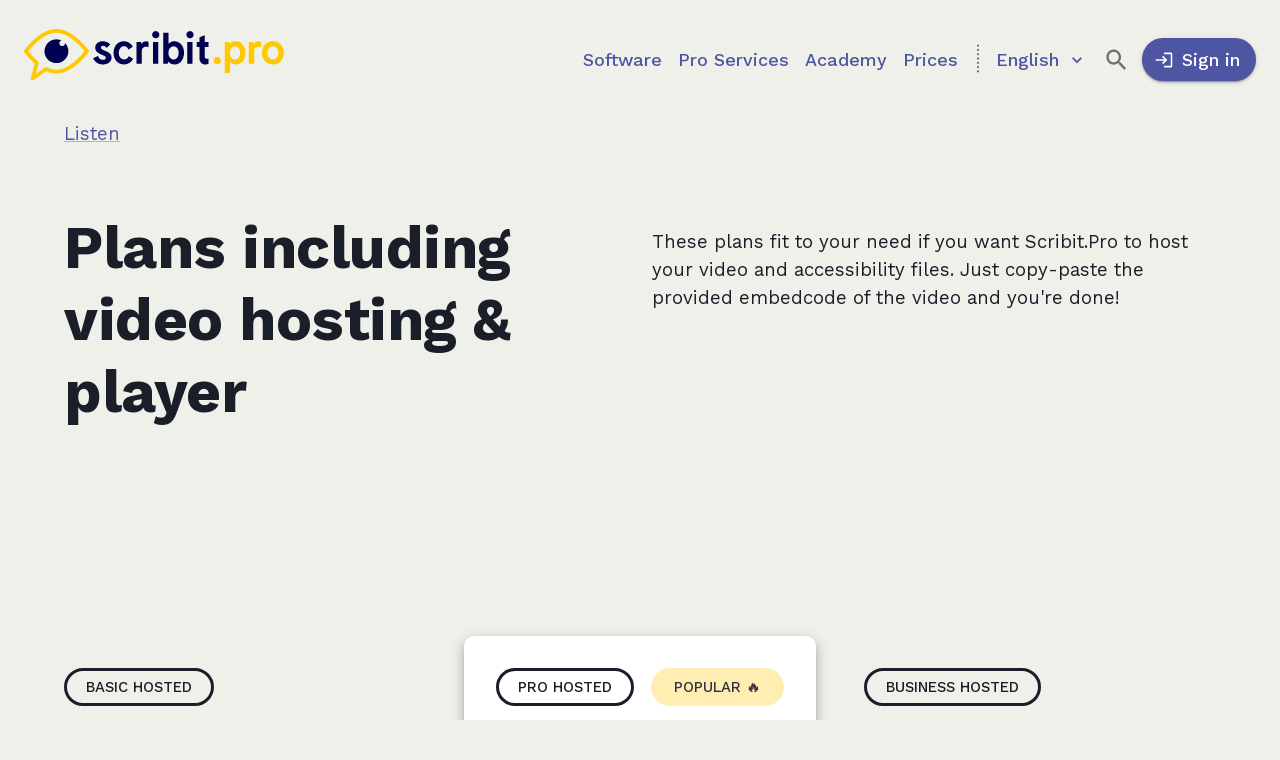

--- FILE ---
content_type: text/html; charset=utf-8
request_url: https://scribit.pro/en-gb/plans-hosted
body_size: 19069
content:
<!DOCTYPE html><html lang="en-gb"><head><meta charSet="utf-8"/><meta name="viewport" content="initial-scale=1, width=device-width"/><title>Plans hosted | Scribit.pro</title><meta property="og:site_name" content="Scribit.pro"/><link rel="alternate" hrefLang="nl-nl" href="/prijzen-hosted"/><meta name="next-head-count" content="4"/><link rel="apple-touch-icon" sizes="180x180" href="/apple-touch-icon.png"/><link rel="icon" type="image/png" sizes="32x32" href="/favicon-32x32.png"/><link rel="icon" type="image/png" sizes="16x16" href="/favicon-16x16.png"/><link rel="manifest" href="/site.webmanifest"/><link rel="mask-icon" href="/safari-pinned-tab.svg" color="#5bbad5"/><meta name="msapplication-TileColor" content="#da532c"/><meta name="theme-color" content="#ffffff"/><link rel="preconnect" href="https://fonts.gstatic.com" crossorigin /><noscript data-n-css=""></noscript><script defer="" nomodule="" src="/_next/static/chunks/polyfills-42372ed130431b0a.js"></script><script defer="" src="/_next/static/chunks/4609-ee9774b44077d082.js"></script><script defer="" src="/_next/static/chunks/9242-43dbc4121e3c3a1c.js"></script><script defer="" src="/_next/static/chunks/3063-cefbeb0ad77330be.js"></script><script defer="" src="/_next/static/chunks/1086-dc7e4b016eb90a11.js"></script><script defer="" src="/_next/static/chunks/906.e1a91a17941bad54.js"></script><script defer="" src="/_next/static/chunks/1734.e25e0ecb69a3e742.js"></script><script defer="" src="/_next/static/chunks/7544.33641d535e6279c3.js"></script><script defer="" src="/_next/static/chunks/2218.ac213ddeeeb57cf5.js"></script><script defer="" src="/_next/static/chunks/6006.4a1d3f57e48af78c.js"></script><script defer="" src="/_next/static/chunks/4988.653f02fd84c0cb33.js"></script><script src="/_next/static/chunks/webpack-f1fb1f79f60170b2.js" defer=""></script><script src="/_next/static/chunks/framework-b0ec748c7a4c483a.js" defer=""></script><script src="/_next/static/chunks/main-f2c3239fb7177d6b.js" defer=""></script><script src="/_next/static/chunks/pages/_app-a908beab457bc838.js" defer=""></script><script src="/_next/static/chunks/9562-d65fd8d7e9bd6378.js" defer=""></script><script src="/_next/static/chunks/1493-3a987d081e49b0b7.js" defer=""></script><script src="/_next/static/chunks/9810-11df9f566224fe05.js" defer=""></script><script src="/_next/static/chunks/3475-b8ef8236bb968519.js" defer=""></script><script src="/_next/static/chunks/pages/%5Buid%5D-1d3dc097ff82f395.js" defer=""></script><script src="/_next/static/zY5mfS0zH30M8bEtpRy7Y/_buildManifest.js" defer=""></script><script src="/_next/static/zY5mfS0zH30M8bEtpRy7Y/_ssgManifest.js" defer=""></script><style data-href="https://fonts.googleapis.com/css2?family=Work+Sans:wght@400;500;700&display=swap">@font-face{font-family:'Work Sans';font-style:normal;font-weight:400;font-display:swap;src:url(https://fonts.gstatic.com/s/worksans/v24/QGY_z_wNahGAdqQ43RhVcIgYT2Xz5u32K0nXNis.woff) format('woff')}@font-face{font-family:'Work Sans';font-style:normal;font-weight:500;font-display:swap;src:url(https://fonts.gstatic.com/s/worksans/v24/QGY_z_wNahGAdqQ43RhVcIgYT2Xz5u32K3vXNis.woff) format('woff')}@font-face{font-family:'Work Sans';font-style:normal;font-weight:700;font-display:swap;src:url(https://fonts.gstatic.com/s/worksans/v24/QGY_z_wNahGAdqQ43RhVcIgYT2Xz5u32K67QNis.woff) format('woff')}@font-face{font-family:'Work Sans';font-style:normal;font-weight:400;font-display:swap;src:url(https://fonts.gstatic.com/s/worksans/v24/QGYsz_wNahGAdqQ43Rh_c6DptfpA4cD3.woff2) format('woff2');unicode-range:U+0102-0103,U+0110-0111,U+0128-0129,U+0168-0169,U+01A0-01A1,U+01AF-01B0,U+0300-0301,U+0303-0304,U+0308-0309,U+0323,U+0329,U+1EA0-1EF9,U+20AB}@font-face{font-family:'Work Sans';font-style:normal;font-weight:400;font-display:swap;src:url(https://fonts.gstatic.com/s/worksans/v24/QGYsz_wNahGAdqQ43Rh_cqDptfpA4cD3.woff2) format('woff2');unicode-range:U+0100-02BA,U+02BD-02C5,U+02C7-02CC,U+02CE-02D7,U+02DD-02FF,U+0304,U+0308,U+0329,U+1D00-1DBF,U+1E00-1E9F,U+1EF2-1EFF,U+2020,U+20A0-20AB,U+20AD-20C0,U+2113,U+2C60-2C7F,U+A720-A7FF}@font-face{font-family:'Work Sans';font-style:normal;font-weight:400;font-display:swap;src:url(https://fonts.gstatic.com/s/worksans/v24/QGYsz_wNahGAdqQ43Rh_fKDptfpA4Q.woff2) format('woff2');unicode-range:U+0000-00FF,U+0131,U+0152-0153,U+02BB-02BC,U+02C6,U+02DA,U+02DC,U+0304,U+0308,U+0329,U+2000-206F,U+20AC,U+2122,U+2191,U+2193,U+2212,U+2215,U+FEFF,U+FFFD}@font-face{font-family:'Work Sans';font-style:normal;font-weight:500;font-display:swap;src:url(https://fonts.gstatic.com/s/worksans/v24/QGYsz_wNahGAdqQ43Rh_c6DptfpA4cD3.woff2) format('woff2');unicode-range:U+0102-0103,U+0110-0111,U+0128-0129,U+0168-0169,U+01A0-01A1,U+01AF-01B0,U+0300-0301,U+0303-0304,U+0308-0309,U+0323,U+0329,U+1EA0-1EF9,U+20AB}@font-face{font-family:'Work Sans';font-style:normal;font-weight:500;font-display:swap;src:url(https://fonts.gstatic.com/s/worksans/v24/QGYsz_wNahGAdqQ43Rh_cqDptfpA4cD3.woff2) format('woff2');unicode-range:U+0100-02BA,U+02BD-02C5,U+02C7-02CC,U+02CE-02D7,U+02DD-02FF,U+0304,U+0308,U+0329,U+1D00-1DBF,U+1E00-1E9F,U+1EF2-1EFF,U+2020,U+20A0-20AB,U+20AD-20C0,U+2113,U+2C60-2C7F,U+A720-A7FF}@font-face{font-family:'Work Sans';font-style:normal;font-weight:500;font-display:swap;src:url(https://fonts.gstatic.com/s/worksans/v24/QGYsz_wNahGAdqQ43Rh_fKDptfpA4Q.woff2) format('woff2');unicode-range:U+0000-00FF,U+0131,U+0152-0153,U+02BB-02BC,U+02C6,U+02DA,U+02DC,U+0304,U+0308,U+0329,U+2000-206F,U+20AC,U+2122,U+2191,U+2193,U+2212,U+2215,U+FEFF,U+FFFD}@font-face{font-family:'Work Sans';font-style:normal;font-weight:700;font-display:swap;src:url(https://fonts.gstatic.com/s/worksans/v24/QGYsz_wNahGAdqQ43Rh_c6DptfpA4cD3.woff2) format('woff2');unicode-range:U+0102-0103,U+0110-0111,U+0128-0129,U+0168-0169,U+01A0-01A1,U+01AF-01B0,U+0300-0301,U+0303-0304,U+0308-0309,U+0323,U+0329,U+1EA0-1EF9,U+20AB}@font-face{font-family:'Work Sans';font-style:normal;font-weight:700;font-display:swap;src:url(https://fonts.gstatic.com/s/worksans/v24/QGYsz_wNahGAdqQ43Rh_cqDptfpA4cD3.woff2) format('woff2');unicode-range:U+0100-02BA,U+02BD-02C5,U+02C7-02CC,U+02CE-02D7,U+02DD-02FF,U+0304,U+0308,U+0329,U+1D00-1DBF,U+1E00-1E9F,U+1EF2-1EFF,U+2020,U+20A0-20AB,U+20AD-20C0,U+2113,U+2C60-2C7F,U+A720-A7FF}@font-face{font-family:'Work Sans';font-style:normal;font-weight:700;font-display:swap;src:url(https://fonts.gstatic.com/s/worksans/v24/QGYsz_wNahGAdqQ43Rh_fKDptfpA4Q.woff2) format('woff2');unicode-range:U+0000-00FF,U+0131,U+0152-0153,U+02BB-02BC,U+02C6,U+02DA,U+02DC,U+0304,U+0308,U+0329,U+2000-206F,U+20AC,U+2122,U+2191,U+2193,U+2212,U+2215,U+FEFF,U+FFFD}</style></head><body><div id="__next"><style data-emotion="css-global 11gb6q1">html{-webkit-font-smoothing:antialiased;-moz-osx-font-smoothing:grayscale;box-sizing:border-box;-webkit-text-size-adjust:100%;}*,*::before,*::after{box-sizing:inherit;}strong,b{font-weight:700;}body{margin:0;color:#191E28;font-family:Work Sans,sans-serif;font-weight:400;font-size:1.0714285714285714rem;line-height:1.5;background-color:#F0F0EA;}@media (min-width:600px){body{font-size:1.1667rem;}}@media (min-width:900px){body{font-size:1.1667rem;}}@media (min-width:1200px){body{font-size:1.1667rem;}}@media print{body{background-color:#fff;}}body::backdrop{background-color:#F0F0EA;}</style><div class="MuiBox-root css-0"><style data-emotion="css k008qs">.css-k008qs{display:-webkit-box;display:-webkit-flex;display:-ms-flexbox;display:flex;}</style><div class="rs_skip MuiBox-root css-k008qs"><style data-emotion="css 1xo2885">.css-1xo2885{display:-webkit-box;display:-webkit-flex;display:-ms-flexbox;display:flex;-webkit-flex-direction:column;-ms-flex-direction:column;flex-direction:column;width:100%;box-sizing:border-box;-webkit-flex-shrink:0;-ms-flex-negative:0;flex-shrink:0;position:static;background-color:transparent;color:inherit;}</style><style data-emotion="css remvbz">.css-remvbz{background-color:#FFFFFF;color:#191E28;-webkit-transition:box-shadow 300ms cubic-bezier(0.4, 0, 0.2, 1) 0ms;transition:box-shadow 300ms cubic-bezier(0.4, 0, 0.2, 1) 0ms;box-shadow:none;border-radius:10px;display:-webkit-box;display:-webkit-flex;display:-ms-flexbox;display:flex;-webkit-flex-direction:column;-ms-flex-direction:column;flex-direction:column;width:100%;box-sizing:border-box;-webkit-flex-shrink:0;-ms-flex-negative:0;flex-shrink:0;position:static;background-color:transparent;color:inherit;}</style><nav class="MuiPaper-root MuiPaper-elevation MuiPaper-elevation0 MuiAppBar-root MuiAppBar-colorTransparent MuiAppBar-positionStatic css-remvbz"><style data-emotion="css zisyu7">.css-zisyu7{position:relative;display:-webkit-box;display:-webkit-flex;display:-ms-flexbox;display:flex;-webkit-align-items:center;-webkit-box-align:center;-ms-flex-align:center;align-items:center;padding-left:16px;padding-right:16px;min-height:48px;}@media (min-width:600px){.css-zisyu7{padding-left:24px;padding-right:24px;}}@media (min-width:0px){.css-zisyu7{height:80px;max-height:80px;}}@media (min-width:600px){.css-zisyu7{height:120px;max-height:120px;}}</style><div class="MuiToolbar-root MuiToolbar-gutters MuiToolbar-dense css-zisyu7"><style data-emotion="css i9gxme">.css-i9gxme{-webkit-box-flex:1;-webkit-flex-grow:1;-ms-flex-positive:1;flex-grow:1;}</style><h2 class="MuiBox-root css-i9gxme"><style data-emotion="css 1ojb1wb">.css-1ojb1wb{-webkit-text-decoration:underline;text-decoration:underline;text-decoration-color:rgba(78, 85, 162, 0.4);display:block;}.css-1ojb1wb:hover{text-decoration-color:inherit;}@media (min-width:0px){.css-1ojb1wb{width:185px;}}@media (min-width:600px){.css-1ojb1wb{width:260px;}}</style><style data-emotion="css 1a7lmcn">.css-1a7lmcn{margin:0;font:inherit;color:#4E55A2;-webkit-text-decoration:underline;text-decoration:underline;text-decoration-color:rgba(78, 85, 162, 0.4);display:block;}.css-1a7lmcn:hover{text-decoration-color:inherit;}@media (min-width:0px){.css-1a7lmcn{width:185px;}}@media (min-width:600px){.css-1a7lmcn{width:260px;}}</style><a class="MuiTypography-root MuiTypography-inherit MuiLink-root MuiLink-underlineAlways css-1a7lmcn" title="Go to Scribit.Pro homepage" href="/en-gb"><img alt="A yellow contour of an eye with an extra dot at the bottom left, making it look like a speech cloud. In the center of the eye is a dark blue pupil with a small white circle inside that represents the brilliance of the eye. To the right of the eye is written Scribit.Pro . in dark blue and yellow letters" loading="lazy" width="262" height="53" decoding="async" data-nimg="1" style="color:transparent;width:100%;height:auto" sizes="100vw" srcSet="https://scribit.cdn.prismic.io/scribit/5be52c28-c859-4c19-8c05-75dd33d52287_Scribit_logo_PRO_toolkit_Logo-lockup-liggend-kleur_geel%26donkerblauw.svg?fit=max&amp;w=640 640w, https://scribit.cdn.prismic.io/scribit/5be52c28-c859-4c19-8c05-75dd33d52287_Scribit_logo_PRO_toolkit_Logo-lockup-liggend-kleur_geel%26donkerblauw.svg?fit=max&amp;w=750 750w, https://scribit.cdn.prismic.io/scribit/5be52c28-c859-4c19-8c05-75dd33d52287_Scribit_logo_PRO_toolkit_Logo-lockup-liggend-kleur_geel%26donkerblauw.svg?fit=max&amp;w=828 828w, https://scribit.cdn.prismic.io/scribit/5be52c28-c859-4c19-8c05-75dd33d52287_Scribit_logo_PRO_toolkit_Logo-lockup-liggend-kleur_geel%26donkerblauw.svg?fit=max&amp;w=1080 1080w, https://scribit.cdn.prismic.io/scribit/5be52c28-c859-4c19-8c05-75dd33d52287_Scribit_logo_PRO_toolkit_Logo-lockup-liggend-kleur_geel%26donkerblauw.svg?fit=max&amp;w=1200 1200w, https://scribit.cdn.prismic.io/scribit/5be52c28-c859-4c19-8c05-75dd33d52287_Scribit_logo_PRO_toolkit_Logo-lockup-liggend-kleur_geel%26donkerblauw.svg?fit=max&amp;w=1920 1920w, https://scribit.cdn.prismic.io/scribit/5be52c28-c859-4c19-8c05-75dd33d52287_Scribit_logo_PRO_toolkit_Logo-lockup-liggend-kleur_geel%26donkerblauw.svg?fit=max&amp;w=2048 2048w, https://scribit.cdn.prismic.io/scribit/5be52c28-c859-4c19-8c05-75dd33d52287_Scribit_logo_PRO_toolkit_Logo-lockup-liggend-kleur_geel%26donkerblauw.svg?fit=max&amp;w=3840 3840w" src="https://scribit.cdn.prismic.io/scribit/5be52c28-c859-4c19-8c05-75dd33d52287_Scribit_logo_PRO_toolkit_Logo-lockup-liggend-kleur_geel%26donkerblauw.svg?fit=max&amp;w=3840"/></a></h2><style data-emotion="css rdoqp9">.css-rdoqp9{gap:16px;-webkit-align-items:center;-webkit-box-align:center;-ms-flex-align:center;align-items:center;}@media (min-width:0px){.css-rdoqp9{display:none;}}@media (min-width:1200px){.css-rdoqp9{display:-webkit-box;display:-webkit-flex;display:-ms-flexbox;display:flex;}}</style><div class="MuiBox-root css-rdoqp9"><style data-emotion="css vbglxx">.css-vbglxx{font-family:Work Sans,sans-serif;font-weight:500;font-size:1rem;line-height:1.75;text-transform:uppercase;min-width:64px;padding:6px 8px;border-radius:4px;-webkit-transition:background-color 250ms cubic-bezier(0.4, 0, 0.2, 1) 0ms,box-shadow 250ms cubic-bezier(0.4, 0, 0.2, 1) 0ms,border-color 250ms cubic-bezier(0.4, 0, 0.2, 1) 0ms,color 250ms cubic-bezier(0.4, 0, 0.2, 1) 0ms;transition:background-color 250ms cubic-bezier(0.4, 0, 0.2, 1) 0ms,box-shadow 250ms cubic-bezier(0.4, 0, 0.2, 1) 0ms,border-color 250ms cubic-bezier(0.4, 0, 0.2, 1) 0ms,color 250ms cubic-bezier(0.4, 0, 0.2, 1) 0ms;color:#4E55A2;font-size:18px;text-transform:none;}.css-vbglxx:hover{-webkit-text-decoration:none;text-decoration:none;background-color:rgba(78, 85, 162, 0.04);}@media (hover: none){.css-vbglxx:hover{background-color:transparent;}}.css-vbglxx.Mui-disabled{color:rgba(0, 0, 0, 0.26);}</style><style data-emotion="css lyq2u4">.css-lyq2u4{display:-webkit-inline-box;display:-webkit-inline-flex;display:-ms-inline-flexbox;display:inline-flex;-webkit-align-items:center;-webkit-box-align:center;-ms-flex-align:center;align-items:center;-webkit-box-pack:center;-ms-flex-pack:center;-webkit-justify-content:center;justify-content:center;position:relative;box-sizing:border-box;-webkit-tap-highlight-color:transparent;background-color:transparent;outline:0;border:0;margin:0;border-radius:0;padding:0;cursor:pointer;-webkit-user-select:none;-moz-user-select:none;-ms-user-select:none;user-select:none;vertical-align:middle;-moz-appearance:none;-webkit-appearance:none;-webkit-text-decoration:none;text-decoration:none;color:inherit;font-family:Work Sans,sans-serif;font-weight:500;font-size:1rem;line-height:1.75;text-transform:uppercase;min-width:64px;padding:6px 8px;border-radius:4px;-webkit-transition:background-color 250ms cubic-bezier(0.4, 0, 0.2, 1) 0ms,box-shadow 250ms cubic-bezier(0.4, 0, 0.2, 1) 0ms,border-color 250ms cubic-bezier(0.4, 0, 0.2, 1) 0ms,color 250ms cubic-bezier(0.4, 0, 0.2, 1) 0ms;transition:background-color 250ms cubic-bezier(0.4, 0, 0.2, 1) 0ms,box-shadow 250ms cubic-bezier(0.4, 0, 0.2, 1) 0ms,border-color 250ms cubic-bezier(0.4, 0, 0.2, 1) 0ms,color 250ms cubic-bezier(0.4, 0, 0.2, 1) 0ms;color:#4E55A2;font-size:18px;text-transform:none;}.css-lyq2u4::-moz-focus-inner{border-style:none;}.css-lyq2u4.Mui-disabled{pointer-events:none;cursor:default;}@media print{.css-lyq2u4{-webkit-print-color-adjust:exact;color-adjust:exact;}}.css-lyq2u4:hover{-webkit-text-decoration:none;text-decoration:none;background-color:rgba(78, 85, 162, 0.04);}@media (hover: none){.css-lyq2u4:hover{background-color:transparent;}}.css-lyq2u4.Mui-disabled{color:rgba(0, 0, 0, 0.26);}</style><a class="MuiButtonBase-root MuiButton-root MuiButton-text MuiButton-textPrimary MuiButton-sizeMedium MuiButton-textSizeMedium MuiButton-root MuiButton-text MuiButton-textPrimary MuiButton-sizeMedium MuiButton-textSizeMedium css-lyq2u4" tabindex="0" href="/en-gb/software">Software</a><a class="MuiButtonBase-root MuiButton-root MuiButton-text MuiButton-textPrimary MuiButton-sizeMedium MuiButton-textSizeMedium MuiButton-root MuiButton-text MuiButton-textPrimary MuiButton-sizeMedium MuiButton-textSizeMedium css-lyq2u4" tabindex="0" href="/en-gb/services">Pro Services</a><a class="MuiButtonBase-root MuiButton-root MuiButton-text MuiButton-textPrimary MuiButton-sizeMedium MuiButton-textSizeMedium MuiButton-root MuiButton-text MuiButton-textPrimary MuiButton-sizeMedium MuiButton-textSizeMedium css-lyq2u4" tabindex="0" href="/en-gb/academy">Academy</a><a class="MuiButtonBase-root MuiButton-root MuiButton-text MuiButton-textPrimary MuiButton-sizeMedium MuiButton-textSizeMedium MuiButton-root MuiButton-text MuiButton-textPrimary MuiButton-sizeMedium MuiButton-textSizeMedium css-lyq2u4" tabindex="0" href="/en-gb/plans-licence">Prices</a><img alt="aria.menu-divider" loading="lazy" width="22" height="50" decoding="async" data-nimg="1" style="color:transparent;max-width:100%;height:auto" src="/menu-divider.svg"/><style data-emotion="css iuxvhf">.css-iuxvhf{font-family:Work Sans,sans-serif;font-weight:500;font-size:1rem;line-height:1.75;text-transform:uppercase;min-width:64px;padding:6px 8px;border-radius:4px;-webkit-transition:background-color 250ms cubic-bezier(0.4, 0, 0.2, 1) 0ms,box-shadow 250ms cubic-bezier(0.4, 0, 0.2, 1) 0ms,border-color 250ms cubic-bezier(0.4, 0, 0.2, 1) 0ms,color 250ms cubic-bezier(0.4, 0, 0.2, 1) 0ms;transition:background-color 250ms cubic-bezier(0.4, 0, 0.2, 1) 0ms,box-shadow 250ms cubic-bezier(0.4, 0, 0.2, 1) 0ms,border-color 250ms cubic-bezier(0.4, 0, 0.2, 1) 0ms,color 250ms cubic-bezier(0.4, 0, 0.2, 1) 0ms;color:#4E55A2;font-size:18px;text-transform:capitalize;}.css-iuxvhf:hover{-webkit-text-decoration:none;text-decoration:none;background-color:rgba(78, 85, 162, 0.04);}@media (hover: none){.css-iuxvhf:hover{background-color:transparent;}}.css-iuxvhf.Mui-disabled{color:rgba(0, 0, 0, 0.26);}@media (min-width:0px){.css-iuxvhf{margin-left:16px;margin-right:16px;}}@media (min-width:900px){.css-iuxvhf{margin-left:0px;margin-right:0px;}}</style><style data-emotion="css 1573n5o">.css-1573n5o{display:-webkit-inline-box;display:-webkit-inline-flex;display:-ms-inline-flexbox;display:inline-flex;-webkit-align-items:center;-webkit-box-align:center;-ms-flex-align:center;align-items:center;-webkit-box-pack:center;-ms-flex-pack:center;-webkit-justify-content:center;justify-content:center;position:relative;box-sizing:border-box;-webkit-tap-highlight-color:transparent;background-color:transparent;outline:0;border:0;margin:0;border-radius:0;padding:0;cursor:pointer;-webkit-user-select:none;-moz-user-select:none;-ms-user-select:none;user-select:none;vertical-align:middle;-moz-appearance:none;-webkit-appearance:none;-webkit-text-decoration:none;text-decoration:none;color:inherit;font-family:Work Sans,sans-serif;font-weight:500;font-size:1rem;line-height:1.75;text-transform:uppercase;min-width:64px;padding:6px 8px;border-radius:4px;-webkit-transition:background-color 250ms cubic-bezier(0.4, 0, 0.2, 1) 0ms,box-shadow 250ms cubic-bezier(0.4, 0, 0.2, 1) 0ms,border-color 250ms cubic-bezier(0.4, 0, 0.2, 1) 0ms,color 250ms cubic-bezier(0.4, 0, 0.2, 1) 0ms;transition:background-color 250ms cubic-bezier(0.4, 0, 0.2, 1) 0ms,box-shadow 250ms cubic-bezier(0.4, 0, 0.2, 1) 0ms,border-color 250ms cubic-bezier(0.4, 0, 0.2, 1) 0ms,color 250ms cubic-bezier(0.4, 0, 0.2, 1) 0ms;color:#4E55A2;font-size:18px;text-transform:capitalize;}.css-1573n5o::-moz-focus-inner{border-style:none;}.css-1573n5o.Mui-disabled{pointer-events:none;cursor:default;}@media print{.css-1573n5o{-webkit-print-color-adjust:exact;color-adjust:exact;}}.css-1573n5o:hover{-webkit-text-decoration:none;text-decoration:none;background-color:rgba(78, 85, 162, 0.04);}@media (hover: none){.css-1573n5o:hover{background-color:transparent;}}.css-1573n5o.Mui-disabled{color:rgba(0, 0, 0, 0.26);}@media (min-width:0px){.css-1573n5o{margin-left:16px;margin-right:16px;}}@media (min-width:900px){.css-1573n5o{margin-left:0px;margin-right:0px;}}</style><button class="MuiButtonBase-root MuiButton-root MuiButton-text MuiButton-textPrimary MuiButton-sizeMedium MuiButton-textSizeMedium MuiButton-root MuiButton-text MuiButton-textPrimary MuiButton-sizeMedium MuiButton-textSizeMedium css-1573n5o" tabindex="0" type="button" aria-label="select language" aria-haspopup="menu">English<style data-emotion="css pt151d">.css-pt151d{display:inherit;margin-right:-4px;margin-left:8px;}.css-pt151d>*:nth-of-type(1){font-size:20px;}</style><span class="MuiButton-endIcon MuiButton-iconSizeMedium css-pt151d"><style data-emotion="css 14yq2cq">.css-14yq2cq{-webkit-user-select:none;-moz-user-select:none;-ms-user-select:none;user-select:none;width:1em;height:1em;display:inline-block;fill:currentColor;-webkit-flex-shrink:0;-ms-flex-negative:0;flex-shrink:0;-webkit-transition:fill 200ms cubic-bezier(0.4, 0, 0.2, 1) 0ms;transition:fill 200ms cubic-bezier(0.4, 0, 0.2, 1) 0ms;font-size:1.7142857142857142rem;}</style><svg class="MuiSvgIcon-root MuiSvgIcon-fontSizeMedium css-14yq2cq" focusable="false" aria-hidden="true" viewBox="0 0 24 24" data-testid="ExpandMoreIcon"><path d="M16.59 8.59 12 13.17 7.41 8.59 6 10l6 6 6-6z"></path></svg></span></button><style data-emotion="css lx1qd7">.css-lx1qd7{text-align:center;-webkit-flex:0 0 auto;-ms-flex:0 0 auto;flex:0 0 auto;font-size:1.7142857142857142rem;padding:8px;border-radius:50%;overflow:visible;color:rgba(0, 0, 0, 0.54);-webkit-transition:background-color 150ms cubic-bezier(0.4, 0, 0.2, 1) 0ms;transition:background-color 150ms cubic-bezier(0.4, 0, 0.2, 1) 0ms;padding:12px;font-size:2rem;}.css-lx1qd7:hover{background-color:rgba(0, 0, 0, 0.04);}@media (hover: none){.css-lx1qd7:hover{background-color:transparent;}}.css-lx1qd7.Mui-disabled{background-color:transparent;color:rgba(0, 0, 0, 0.26);}</style><style data-emotion="css hrq81h">.css-hrq81h{display:-webkit-inline-box;display:-webkit-inline-flex;display:-ms-inline-flexbox;display:inline-flex;-webkit-align-items:center;-webkit-box-align:center;-ms-flex-align:center;align-items:center;-webkit-box-pack:center;-ms-flex-pack:center;-webkit-justify-content:center;justify-content:center;position:relative;box-sizing:border-box;-webkit-tap-highlight-color:transparent;background-color:transparent;outline:0;border:0;margin:0;border-radius:0;padding:0;cursor:pointer;-webkit-user-select:none;-moz-user-select:none;-ms-user-select:none;user-select:none;vertical-align:middle;-moz-appearance:none;-webkit-appearance:none;-webkit-text-decoration:none;text-decoration:none;color:inherit;text-align:center;-webkit-flex:0 0 auto;-ms-flex:0 0 auto;flex:0 0 auto;font-size:1.7142857142857142rem;padding:8px;border-radius:50%;overflow:visible;color:rgba(0, 0, 0, 0.54);-webkit-transition:background-color 150ms cubic-bezier(0.4, 0, 0.2, 1) 0ms;transition:background-color 150ms cubic-bezier(0.4, 0, 0.2, 1) 0ms;padding:12px;font-size:2rem;}.css-hrq81h::-moz-focus-inner{border-style:none;}.css-hrq81h.Mui-disabled{pointer-events:none;cursor:default;}@media print{.css-hrq81h{-webkit-print-color-adjust:exact;color-adjust:exact;}}.css-hrq81h:hover{background-color:rgba(0, 0, 0, 0.04);}@media (hover: none){.css-hrq81h:hover{background-color:transparent;}}.css-hrq81h.Mui-disabled{background-color:transparent;color:rgba(0, 0, 0, 0.26);}</style><a class="MuiButtonBase-root MuiIconButton-root MuiIconButton-sizeLarge css-hrq81h" tabindex="0" href="/en-gb/search"><svg class="MuiSvgIcon-root MuiSvgIcon-fontSizeMedium css-14yq2cq" focusable="false" aria-hidden="true" viewBox="0 0 24 24" data-testid="SearchIcon" aria-label="Search"><path d="M15.5 14h-.79l-.28-.27C15.41 12.59 16 11.11 16 9.5 16 5.91 13.09 3 9.5 3S3 5.91 3 9.5 5.91 16 9.5 16c1.61 0 3.09-.59 4.23-1.57l.27.28v.79l5 4.99L20.49 19zm-6 0C7.01 14 5 11.99 5 9.5S7.01 5 9.5 5 14 7.01 14 9.5 11.99 14 9.5 14"></path></svg></a></div><style data-emotion="css nj71go">.css-nj71go{gap:16px;}@media (min-width:0px){.css-nj71go{display:-webkit-box;display:-webkit-flex;display:-ms-flexbox;display:flex;}}@media (min-width:1200px){.css-nj71go{display:none;}}</style><div class="MuiBox-root css-nj71go"><style data-emotion="css w8587f">.css-w8587f{font-family:Work Sans,sans-serif;font-weight:500;font-size:1rem;line-height:1.75;text-transform:uppercase;min-height:36px;-webkit-transition:background-color 250ms cubic-bezier(0.4, 0, 0.2, 1) 0ms,box-shadow 250ms cubic-bezier(0.4, 0, 0.2, 1) 0ms,border-color 250ms cubic-bezier(0.4, 0, 0.2, 1) 0ms;transition:background-color 250ms cubic-bezier(0.4, 0, 0.2, 1) 0ms,box-shadow 250ms cubic-bezier(0.4, 0, 0.2, 1) 0ms,border-color 250ms cubic-bezier(0.4, 0, 0.2, 1) 0ms;border-radius:50%;padding:0;min-width:0;width:48px;height:48px;z-index:1050;box-shadow:0px 3px 5px -1px rgba(0,0,0,0.2),0px 6px 10px 0px rgba(0,0,0,0.14),0px 1px 18px 0px rgba(0,0,0,0.12);color:rgba(0, 0, 0, 0.87);background-color:#e0e0e0;color:#fff;background-color:#4E55A2;}.css-w8587f:active{box-shadow:0px 7px 8px -4px rgba(0,0,0,0.2),0px 12px 17px 2px rgba(0,0,0,0.14),0px 5px 22px 4px rgba(0,0,0,0.12);}.css-w8587f:hover{background-color:#f5f5f5;-webkit-text-decoration:none;text-decoration:none;}@media (hover: none){.css-w8587f:hover{background-color:#e0e0e0;}}.css-w8587f.Mui-focusVisible{box-shadow:0px 3px 5px -1px rgba(0,0,0,0.2),0px 6px 10px 0px rgba(0,0,0,0.14),0px 1px 18px 0px rgba(0,0,0,0.12);}.css-w8587f:hover{background-color:#000050;}@media (hover: none){.css-w8587f:hover{background-color:#4E55A2;}}.css-w8587f.Mui-disabled{color:rgba(0, 0, 0, 0.26);box-shadow:none;background-color:rgba(0, 0, 0, 0.12);}</style><style data-emotion="css 1b1kf8b">.css-1b1kf8b{display:-webkit-inline-box;display:-webkit-inline-flex;display:-ms-inline-flexbox;display:inline-flex;-webkit-align-items:center;-webkit-box-align:center;-ms-flex-align:center;align-items:center;-webkit-box-pack:center;-ms-flex-pack:center;-webkit-justify-content:center;justify-content:center;position:relative;box-sizing:border-box;-webkit-tap-highlight-color:transparent;background-color:transparent;outline:0;border:0;margin:0;border-radius:0;padding:0;cursor:pointer;-webkit-user-select:none;-moz-user-select:none;-ms-user-select:none;user-select:none;vertical-align:middle;-moz-appearance:none;-webkit-appearance:none;-webkit-text-decoration:none;text-decoration:none;color:inherit;font-family:Work Sans,sans-serif;font-weight:500;font-size:1rem;line-height:1.75;text-transform:uppercase;min-height:36px;-webkit-transition:background-color 250ms cubic-bezier(0.4, 0, 0.2, 1) 0ms,box-shadow 250ms cubic-bezier(0.4, 0, 0.2, 1) 0ms,border-color 250ms cubic-bezier(0.4, 0, 0.2, 1) 0ms;transition:background-color 250ms cubic-bezier(0.4, 0, 0.2, 1) 0ms,box-shadow 250ms cubic-bezier(0.4, 0, 0.2, 1) 0ms,border-color 250ms cubic-bezier(0.4, 0, 0.2, 1) 0ms;border-radius:50%;padding:0;min-width:0;width:48px;height:48px;z-index:1050;box-shadow:0px 3px 5px -1px rgba(0,0,0,0.2),0px 6px 10px 0px rgba(0,0,0,0.14),0px 1px 18px 0px rgba(0,0,0,0.12);color:rgba(0, 0, 0, 0.87);background-color:#e0e0e0;color:#fff;background-color:#4E55A2;}.css-1b1kf8b::-moz-focus-inner{border-style:none;}.css-1b1kf8b.Mui-disabled{pointer-events:none;cursor:default;}@media print{.css-1b1kf8b{-webkit-print-color-adjust:exact;color-adjust:exact;}}.css-1b1kf8b:active{box-shadow:0px 7px 8px -4px rgba(0,0,0,0.2),0px 12px 17px 2px rgba(0,0,0,0.14),0px 5px 22px 4px rgba(0,0,0,0.12);}.css-1b1kf8b:hover{background-color:#f5f5f5;-webkit-text-decoration:none;text-decoration:none;}@media (hover: none){.css-1b1kf8b:hover{background-color:#e0e0e0;}}.css-1b1kf8b.Mui-focusVisible{box-shadow:0px 3px 5px -1px rgba(0,0,0,0.2),0px 6px 10px 0px rgba(0,0,0,0.14),0px 1px 18px 0px rgba(0,0,0,0.12);}.css-1b1kf8b:hover{background-color:#000050;}@media (hover: none){.css-1b1kf8b:hover{background-color:#4E55A2;}}.css-1b1kf8b.Mui-disabled{color:rgba(0, 0, 0, 0.26);box-shadow:none;background-color:rgba(0, 0, 0, 0.12);}</style><button class="MuiButtonBase-root MuiFab-root MuiFab-circular MuiFab-sizeMedium MuiFab-primary MuiFab-root MuiFab-circular MuiFab-sizeMedium MuiFab-primary css-1b1kf8b" tabindex="0" type="button" aria-label="open drawer"><svg class="MuiSvgIcon-root MuiSvgIcon-fontSizeMedium css-14yq2cq" focusable="false" aria-hidden="true" viewBox="0 0 24 24" data-testid="MenuIcon"><path d="M3 18h18v-2H3zm0-5h18v-2H3zm0-7v2h18V6z"></path></svg></button></div><style data-emotion="css gs82s4">.css-gs82s4{z-index:1200;}@media (min-width:0px){.css-gs82s4{display:-webkit-box;display:-webkit-flex;display:-ms-flexbox;display:flex;}}@media (min-width:1200px){.css-gs82s4{display:none;}}</style></div></nav></div><main class="MuiBox-root css-0" id="main-rs-block"><style data-emotion="css lc4laj">.css-lc4laj{padding-top:64px;padding-bottom:64px;background-color:#F0F0EA;color:#191E28;}.css-lc4laj a.MuiTypography-root{color:#4E55A2;text-decoration-color:rgba(78, 85, 162, 0.4);text-underline-offset:0.4em;}</style><section class="MuiBox-root css-lc4laj"><style data-emotion="css 1qsxih2">.css-1qsxih2{width:100%;margin-left:auto;box-sizing:border-box;margin-right:auto;display:block;padding-left:16px;padding-right:16px;}@media (min-width:600px){.css-1qsxih2{padding-left:24px;padding-right:24px;}}@media (min-width:1200px){.css-1qsxih2{max-width:1200px;}}</style><div class="MuiContainer-root MuiContainer-maxWidthLg css-1qsxih2"><style data-emotion="css 1h77wgb">.css-1h77wgb{box-sizing:border-box;display:-webkit-box;display:-webkit-flex;display:-ms-flexbox;display:flex;-webkit-box-flex-wrap:wrap;-webkit-flex-wrap:wrap;-ms-flex-wrap:wrap;flex-wrap:wrap;width:100%;-webkit-flex-direction:row;-ms-flex-direction:row;flex-direction:row;margin-top:-24px;width:calc(100% + 24px);margin-left:-24px;}.css-1h77wgb>.MuiGrid-item{padding-top:24px;}.css-1h77wgb>.MuiGrid-item{padding-left:24px;}</style><div class="MuiGrid-root MuiGrid-container MuiGrid-spacing-xs-3 css-1h77wgb"><style data-emotion="css iol86l">.css-iol86l{box-sizing:border-box;margin:0;-webkit-flex-direction:row;-ms-flex-direction:row;flex-direction:row;-webkit-flex-basis:100%;-ms-flex-preferred-size:100%;flex-basis:100%;-webkit-box-flex:0;-webkit-flex-grow:0;-ms-flex-positive:0;flex-grow:0;max-width:100%;}@media (min-width:600px){.css-iol86l{-webkit-flex-basis:100%;-ms-flex-preferred-size:100%;flex-basis:100%;-webkit-box-flex:0;-webkit-flex-grow:0;-ms-flex-positive:0;flex-grow:0;max-width:100%;}}@media (min-width:900px){.css-iol86l{-webkit-flex-basis:50%;-ms-flex-preferred-size:50%;flex-basis:50%;-webkit-box-flex:0;-webkit-flex-grow:0;-ms-flex-positive:0;flex-grow:0;max-width:50%;}}@media (min-width:1200px){.css-iol86l{-webkit-flex-basis:50%;-ms-flex-preferred-size:50%;flex-basis:50%;-webkit-box-flex:0;-webkit-flex-grow:0;-ms-flex-positive:0;flex-grow:0;max-width:50%;}}@media (min-width:1536px){.css-iol86l{-webkit-flex-basis:50%;-ms-flex-preferred-size:50%;flex-basis:50%;-webkit-box-flex:0;-webkit-flex-grow:0;-ms-flex-positive:0;flex-grow:0;max-width:50%;}}</style><div class="MuiGrid-root MuiGrid-item MuiGrid-grid-xs-12 MuiGrid-grid-md-6 css-iol86l"><style data-emotion="css zbxbw5">.css-zbxbw5{margin:0;font-weight:700;font-size:2.375rem;line-height:1.2;word-break:break-word;font-family:Work Sans,sans-serif;letter-spacing:-0.5px;}@media (min-width:600px){.css-zbxbw5{font-size:3.125rem;}}@media (min-width:900px){.css-zbxbw5{font-size:3.3333rem;}}@media (min-width:1200px){.css-zbxbw5{font-size:3.75rem;}}</style><h1 class="MuiTypography-root MuiTypography-h1 css-zbxbw5">Plans including video hosting &amp; player</h1></div><style data-emotion="css 1a88z89">@media (max-width:899.95px){.css-1a88z89{margin-top:0;}}@media (min-width:900px){.css-1a88z89{margin-top:16px;}}</style><style data-emotion="css dmcorj">.css-dmcorj{box-sizing:border-box;margin:0;-webkit-flex-direction:row;-ms-flex-direction:row;flex-direction:row;-webkit-flex-basis:100%;-ms-flex-preferred-size:100%;flex-basis:100%;-webkit-box-flex:0;-webkit-flex-grow:0;-ms-flex-positive:0;flex-grow:0;max-width:100%;}@media (min-width:600px){.css-dmcorj{-webkit-flex-basis:100%;-ms-flex-preferred-size:100%;flex-basis:100%;-webkit-box-flex:0;-webkit-flex-grow:0;-ms-flex-positive:0;flex-grow:0;max-width:100%;}}@media (min-width:900px){.css-dmcorj{-webkit-flex-basis:50%;-ms-flex-preferred-size:50%;flex-basis:50%;-webkit-box-flex:0;-webkit-flex-grow:0;-ms-flex-positive:0;flex-grow:0;max-width:50%;}}@media (min-width:1200px){.css-dmcorj{-webkit-flex-basis:50%;-ms-flex-preferred-size:50%;flex-basis:50%;-webkit-box-flex:0;-webkit-flex-grow:0;-ms-flex-positive:0;flex-grow:0;max-width:50%;}}@media (min-width:1536px){.css-dmcorj{-webkit-flex-basis:50%;-ms-flex-preferred-size:50%;flex-basis:50%;-webkit-box-flex:0;-webkit-flex-grow:0;-ms-flex-positive:0;flex-grow:0;max-width:50%;}}@media (max-width:899.95px){.css-dmcorj{margin-top:0;}}@media (min-width:900px){.css-dmcorj{margin-top:16px;}}</style><div class="MuiGrid-root MuiGrid-item MuiGrid-grid-xs-12 MuiGrid-grid-md-6 css-dmcorj"><style data-emotion="css 1ebnygn">.css-1ebnygn{padding-bottom:16px;}</style><div class="MuiBox-root css-1ebnygn"><style data-emotion="css 1kmllqw">.css-1kmllqw{margin:0;font-family:Work Sans,sans-serif;font-weight:400;font-size:1.0714285714285714rem;line-height:1.5;margin-bottom:16px;word-break:break-word;}@media (min-width:600px){.css-1kmllqw{font-size:1.1667rem;}}@media (min-width:900px){.css-1kmllqw{font-size:1.1667rem;}}@media (min-width:1200px){.css-1kmllqw{font-size:1.1667rem;}}</style><p class="MuiTypography-root MuiTypography-body1 MuiTypography-gutterBottom MuiTypography-paragraph css-1kmllqw">These plans fit to your need if you want Scribit.Pro to host your video and accessibility files. Just copy-paste the provided embedcode of the video and you&#x27;re done!</p></div></div></div></div></section><style data-emotion="css 1nm38x2">.css-1nm38x2{padding-top:64px;padding-bottom:64px;}</style><section class="MuiBox-root css-1nm38x2"><div class="MuiContainer-root MuiContainer-maxWidthLg css-1qsxih2"><style data-emotion="css 11r3cia">.css-11r3cia{margin:0;font-weight:600;font-size:1.5625rem;line-height:1.23;word-break:break-word;font-family:Work Sans,sans-serif;}@media (min-width:600px){.css-11r3cia{font-size:1.8293rem;}}@media (min-width:900px){.css-11r3cia{font-size:2.0325rem;}}@media (min-width:1200px){.css-11r3cia{font-size:2.0325rem;}}@media (min-width:0px){.css-11r3cia{padding-top:0px;padding-bottom:0px;}}@media (min-width:600px){.css-11r3cia{padding-top:24px;padding-bottom:24px;}}@media (min-width:900px){.css-11r3cia{padding-top:24px;padding-bottom:24px;}}@media (min-width:1200px){.css-11r3cia{padding-top:40px;padding-bottom:40px;}}</style><h3 class="MuiTypography-root MuiTypography-h3 css-11r3cia"></h3><style data-emotion="css qz49e1">.css-qz49e1{box-sizing:border-box;display:-webkit-box;display:-webkit-flex;display:-ms-flexbox;display:flex;-webkit-box-flex-wrap:wrap;-webkit-flex-wrap:wrap;-ms-flex-wrap:wrap;flex-wrap:wrap;width:100%;-webkit-flex-direction:row;-ms-flex-direction:row;flex-direction:row;}@media (min-width:0px){.css-qz49e1{margin-top:-16px;}.css-qz49e1>.MuiGrid-item{padding-top:16px;}}@media (min-width:600px){.css-qz49e1{margin-top:-24px;}.css-qz49e1>.MuiGrid-item{padding-top:24px;}}@media (min-width:900px){.css-qz49e1{margin-top:-32px;}.css-qz49e1>.MuiGrid-item{padding-top:32px;}}@media (min-width:1200px){.css-qz49e1{margin-top:-48px;}.css-qz49e1>.MuiGrid-item{padding-top:48px;}}@media (min-width:0px){.css-qz49e1{width:calc(100% + 16px);margin-left:-16px;}.css-qz49e1>.MuiGrid-item{padding-left:16px;}}@media (min-width:600px){.css-qz49e1{width:calc(100% + 24px);margin-left:-24px;}.css-qz49e1>.MuiGrid-item{padding-left:24px;}}@media (min-width:900px){.css-qz49e1{width:calc(100% + 32px);margin-left:-32px;}.css-qz49e1>.MuiGrid-item{padding-left:32px;}}@media (min-width:1200px){.css-qz49e1{width:calc(100% + 48px);margin-left:-48px;}.css-qz49e1>.MuiGrid-item{padding-left:48px;}}</style><div class="MuiGrid-root MuiGrid-container css-qz49e1"><style data-emotion="css 19egsyp">.css-19egsyp{box-sizing:border-box;margin:0;-webkit-flex-direction:row;-ms-flex-direction:row;flex-direction:row;-webkit-flex-basis:100%;-ms-flex-preferred-size:100%;flex-basis:100%;-webkit-box-flex:0;-webkit-flex-grow:0;-ms-flex-positive:0;flex-grow:0;max-width:100%;}@media (min-width:600px){.css-19egsyp{-webkit-flex-basis:100%;-ms-flex-preferred-size:100%;flex-basis:100%;-webkit-box-flex:0;-webkit-flex-grow:0;-ms-flex-positive:0;flex-grow:0;max-width:100%;}}@media (min-width:900px){.css-19egsyp{-webkit-flex-basis:33.333333%;-ms-flex-preferred-size:33.333333%;flex-basis:33.333333%;-webkit-box-flex:0;-webkit-flex-grow:0;-ms-flex-positive:0;flex-grow:0;max-width:33.333333%;}}@media (min-width:1200px){.css-19egsyp{-webkit-flex-basis:33.333333%;-ms-flex-preferred-size:33.333333%;flex-basis:33.333333%;-webkit-box-flex:0;-webkit-flex-grow:0;-ms-flex-positive:0;flex-grow:0;max-width:33.333333%;}}@media (min-width:1536px){.css-19egsyp{-webkit-flex-basis:33.333333%;-ms-flex-preferred-size:33.333333%;flex-basis:33.333333%;-webkit-box-flex:0;-webkit-flex-grow:0;-ms-flex-positive:0;flex-grow:0;max-width:33.333333%;}}</style><div class="MuiGrid-root MuiGrid-item MuiGrid-grid-xs-12 MuiGrid-grid-md-4 css-19egsyp"><style data-emotion="css 8f57v9">.css-8f57v9{padding-top:32px;padding-bottom:32px;}</style><div class="MuiBox-root css-8f57v9"><style data-emotion="css 1jyfzin">.css-1jyfzin{display:-webkit-box;display:-webkit-flex;display:-ms-flexbox;display:flex;-webkit-box-pack:justify;-webkit-justify-content:space-between;justify-content:space-between;padding-bottom:16px;}</style><div class="MuiBox-root css-1jyfzin"><style data-emotion="css 19ugtu9">.css-19ugtu9{max-width:100%;font-family:Work Sans,sans-serif;font-size:0.9285714285714285rem;display:-webkit-inline-box;display:-webkit-inline-flex;display:-ms-inline-flexbox;display:inline-flex;-webkit-align-items:center;-webkit-box-align:center;-ms-flex-align:center;align-items:center;-webkit-box-pack:center;-ms-flex-pack:center;-webkit-justify-content:center;justify-content:center;height:32px;color:#191E28;background-color:rgba(0, 0, 0, 0.08);border-radius:16px;white-space:nowrap;-webkit-transition:background-color 300ms cubic-bezier(0.4, 0, 0.2, 1) 0ms,box-shadow 300ms cubic-bezier(0.4, 0, 0.2, 1) 0ms;transition:background-color 300ms cubic-bezier(0.4, 0, 0.2, 1) 0ms,box-shadow 300ms cubic-bezier(0.4, 0, 0.2, 1) 0ms;cursor:unset;outline:0;-webkit-text-decoration:none;text-decoration:none;border:0;padding:0;vertical-align:middle;box-sizing:border-box;background-color:transparent;border:1px solid #bdbdbd;border:3px solid;font-weight:500;padding-top:16px;padding-bottom:16px;padding-left:8px;padding-right:8px;border-radius:20px;text-transform:uppercase;}.css-19ugtu9.Mui-disabled{opacity:0.38;pointer-events:none;}.css-19ugtu9 .MuiChip-avatar{margin-left:5px;margin-right:-6px;width:24px;height:24px;color:#616161;font-size:0.8571428571428571rem;}.css-19ugtu9 .MuiChip-avatarColorPrimary{color:#fff;background-color:#000050;}.css-19ugtu9 .MuiChip-avatarColorSecondary{color:#333341;background-color:#F5A303;}.css-19ugtu9 .MuiChip-avatarSmall{margin-left:4px;margin-right:-4px;width:18px;height:18px;font-size:0.7142857142857142rem;}.css-19ugtu9 .MuiChip-icon{margin-left:5px;margin-right:-6px;color:#616161;}.css-19ugtu9 .MuiChip-deleteIcon{-webkit-tap-highlight-color:transparent;color:rgba(25, 30, 40, 0.26);font-size:22px;cursor:pointer;margin:0 5px 0 -6px;}.css-19ugtu9 .MuiChip-deleteIcon:hover{color:rgba(25, 30, 40, 0.4);}.css-19ugtu9.MuiChip-clickable:hover{background-color:rgba(0, 0, 0, 0.04);}.css-19ugtu9.Mui-focusVisible{background-color:rgba(0, 0, 0, 0.12);}.css-19ugtu9 .MuiChip-avatar{margin-left:4px;}.css-19ugtu9 .MuiChip-avatarSmall{margin-left:2px;}.css-19ugtu9 .MuiChip-icon{margin-left:4px;}.css-19ugtu9 .MuiChip-iconSmall{margin-left:2px;}.css-19ugtu9 .MuiChip-deleteIcon{margin-right:5px;}.css-19ugtu9 .MuiChip-deleteIconSmall{margin-right:3px;}</style><div class="MuiChip-root MuiChip-outlined MuiChip-sizeMedium MuiChip-colorDefault MuiChip-outlinedDefault css-19ugtu9"><style data-emotion="css 11lqbxm">.css-11lqbxm{overflow:hidden;text-overflow:ellipsis;padding-left:11px;padding-right:11px;white-space:nowrap;}</style><span class="MuiChip-label MuiChip-labelMedium css-11lqbxm">BASIC HOSTED</span></div></div><style data-emotion="css 4nm3z0">.css-4nm3z0{padding-top:8px;padding-bottom:8px;}@media (min-width:0px){.css-4nm3z0{min-height:auto;}}@media (min-width:600px){.css-4nm3z0{min-height:95px;}}</style><div class="MuiBox-root css-4nm3z0"><style data-emotion="css nukk6z">.css-nukk6z{margin:0;font-weight:700;font-size:2rem;line-height:1.16;word-break:break-word;font-family:Work Sans,sans-serif;}@media (min-width:600px){.css-nukk6z{font-size:2.5862rem;}}@media (min-width:900px){.css-nukk6z{font-size:2.8017rem;}}@media (min-width:1200px){.css-nukk6z{font-size:3.0172rem;}}</style><h2 class="MuiTypography-root MuiTypography-h2 css-nukk6z">€ 920</h2><style data-emotion="css 1yre6gq">.css-1yre6gq{margin:0;font-weight:500;font-size:16px;line-height:1.5;word-break:break-word;font-family:Work Sans,sans-serif;color:rgba(25, 30, 40, 0.7);font-weight:400;}</style><h2 class="MuiTypography-root MuiTypography-h6 css-1yre6gq">Billed Annually</h2></div><style data-emotion="css 1jpm9pd">.css-1jpm9pd{padding-top:8px;padding-bottom:8px;}</style><div class="MuiBox-root css-1jpm9pd"><style data-emotion="css 1ontqvh">.css-1ontqvh{list-style:none;margin:0;padding:0;position:relative;padding-top:8px;padding-bottom:8px;}</style><ul class="MuiList-root MuiList-padding css-1ontqvh"><style data-emotion="css 1vutff1">.css-1vutff1{display:-webkit-box;display:-webkit-flex;display:-ms-flexbox;display:flex;-webkit-box-pack:start;-ms-flex-pack:start;-webkit-justify-content:flex-start;justify-content:flex-start;-webkit-align-items:center;-webkit-box-align:center;-ms-flex-align:center;align-items:center;position:relative;-webkit-text-decoration:none;text-decoration:none;width:100%;box-sizing:border-box;text-align:left;padding-top:8px;padding-bottom:8px;padding-left:16px;padding-right:16px;padding-left:0px;padding-right:0px;}.css-1vutff1.Mui-focusVisible{background-color:rgba(0, 0, 0, 0.12);}.css-1vutff1.Mui-selected{background-color:rgba(78, 85, 162, 0.08);}.css-1vutff1.Mui-selected.Mui-focusVisible{background-color:rgba(78, 85, 162, 0.2);}.css-1vutff1.Mui-disabled{opacity:0.38;}</style><li class="MuiListItem-root MuiListItem-gutters MuiListItem-padding css-1vutff1"><style data-emotion="css 1h86xf4">.css-1h86xf4{min-width:56px;color:rgba(0, 0, 0, 0.54);-webkit-flex-shrink:0;-ms-flex-negative:0;flex-shrink:0;display:-webkit-inline-box;display:-webkit-inline-flex;display:-ms-inline-flexbox;display:inline-flex;min-width:38px;width:auto;}</style><div class="MuiListItemIcon-root css-1h86xf4"><style data-emotion="css 116n9f9">.css-116n9f9{-webkit-user-select:none;-moz-user-select:none;-ms-user-select:none;user-select:none;width:1em;height:1em;display:inline-block;fill:currentColor;-webkit-flex-shrink:0;-ms-flex-negative:0;flex-shrink:0;-webkit-transition:fill 200ms cubic-bezier(0.4, 0, 0.2, 1) 0ms;transition:fill 200ms cubic-bezier(0.4, 0, 0.2, 1) 0ms;font-size:1.7142857142857142rem;fill:#191E28;}</style><svg class="MuiSvgIcon-root MuiSvgIcon-fontSizeMedium css-116n9f9" focusable="false" aria-hidden="true" viewBox="0 0 24 24" data-testid="CheckOutlinedIcon"><path d="M9 16.17 4.83 12l-1.42 1.41L9 19 21 7l-1.41-1.41z"></path></svg></div><style data-emotion="css j8y1k2">.css-j8y1k2{margin:0;font-weight:500;font-size:16px;line-height:1.5;word-break:break-word;font-family:Work Sans,sans-serif;font-weight:400;}</style><h2 class="MuiTypography-root MuiTypography-h6 css-j8y1k2">20 videos</h2></li><li class="MuiListItem-root MuiListItem-gutters MuiListItem-padding css-1vutff1"><div class="MuiListItemIcon-root css-1h86xf4"><svg class="MuiSvgIcon-root MuiSvgIcon-fontSizeMedium css-116n9f9" focusable="false" aria-hidden="true" viewBox="0 0 24 24" data-testid="CheckOutlinedIcon"><path d="M9 16.17 4.83 12l-1.42 1.41L9 19 21 7l-1.41-1.41z"></path></svg></div><h2 class="MuiTypography-root MuiTypography-h6 css-j8y1k2">10 GB storage</h2></li><li class="MuiListItem-root MuiListItem-gutters MuiListItem-padding css-1vutff1"><div class="MuiListItemIcon-root css-1h86xf4"><svg class="MuiSvgIcon-root MuiSvgIcon-fontSizeMedium css-116n9f9" focusable="false" aria-hidden="true" viewBox="0 0 24 24" data-testid="CheckOutlinedIcon"><path d="M9 16.17 4.83 12l-1.42 1.41L9 19 21 7l-1.41-1.41z"></path></svg></div><h2 class="MuiTypography-root MuiTypography-h6 css-j8y1k2">50 GB Streaming</h2></li><li class="MuiListItem-root MuiListItem-gutters MuiListItem-padding css-1vutff1"><div class="MuiListItemIcon-root css-1h86xf4"><svg class="MuiSvgIcon-root MuiSvgIcon-fontSizeMedium css-116n9f9" focusable="false" aria-hidden="true" viewBox="0 0 24 24" data-testid="CheckOutlinedIcon"><path d="M9 16.17 4.83 12l-1.42 1.41L9 19 21 7l-1.41-1.41z"></path></svg></div><h2 class="MuiTypography-root MuiTypography-h6 css-j8y1k2">Download assets included</h2></li><li class="MuiListItem-root MuiListItem-gutters MuiListItem-padding css-1vutff1"><div class="MuiListItemIcon-root css-1h86xf4"><svg class="MuiSvgIcon-root MuiSvgIcon-fontSizeMedium css-116n9f9" focusable="false" aria-hidden="true" viewBox="0 0 24 24" data-testid="CheckOutlinedIcon"><path d="M9 16.17 4.83 12l-1.42 1.41L9 19 21 7l-1.41-1.41z"></path></svg></div><h2 class="MuiTypography-root MuiTypography-h6 css-j8y1k2">Fully accessible player</h2></li><li class="MuiListItem-root MuiListItem-gutters MuiListItem-padding css-1vutff1"><div class="MuiListItemIcon-root css-1h86xf4"><svg class="MuiSvgIcon-root MuiSvgIcon-fontSizeMedium css-116n9f9" focusable="false" aria-hidden="true" viewBox="0 0 24 24" data-testid="CheckOutlinedIcon"><path d="M9 16.17 4.83 12l-1.42 1.41L9 19 21 7l-1.41-1.41z"></path></svg></div><h2 class="MuiTypography-root MuiTypography-h6 css-j8y1k2">Optional Sign Language</h2></li><li class="MuiListItem-root MuiListItem-gutters MuiListItem-padding css-1vutff1"><div class="MuiListItemIcon-root css-1h86xf4"><svg class="MuiSvgIcon-root MuiSvgIcon-fontSizeMedium css-116n9f9" focusable="false" aria-hidden="true" viewBox="0 0 24 24" data-testid="CheckOutlinedIcon"><path d="M9 16.17 4.83 12l-1.42 1.41L9 19 21 7l-1.41-1.41z"></path></svg></div><h2 class="MuiTypography-root MuiTypography-h6 css-j8y1k2">Email support</h2></li></ul></div><div class="MuiBox-root css-1jpm9pd"><style data-emotion="css 11vsjpr">.css-11vsjpr{font-family:Work Sans,sans-serif;font-weight:500;font-size:1.0714285714285714rem;line-height:1.75;text-transform:uppercase;min-width:64px;padding:8px 22px;border-radius:4px;-webkit-transition:background-color 250ms cubic-bezier(0.4, 0, 0.2, 1) 0ms,box-shadow 250ms cubic-bezier(0.4, 0, 0.2, 1) 0ms,border-color 250ms cubic-bezier(0.4, 0, 0.2, 1) 0ms,color 250ms cubic-bezier(0.4, 0, 0.2, 1) 0ms;transition:background-color 250ms cubic-bezier(0.4, 0, 0.2, 1) 0ms,box-shadow 250ms cubic-bezier(0.4, 0, 0.2, 1) 0ms,border-color 250ms cubic-bezier(0.4, 0, 0.2, 1) 0ms,color 250ms cubic-bezier(0.4, 0, 0.2, 1) 0ms;color:#fff;background-color:#4E55A2;box-shadow:0px 3px 1px -2px rgba(0,0,0,0.2),0px 2px 2px 0px rgba(0,0,0,0.14),0px 1px 5px 0px rgba(0,0,0,0.12);width:100%;font-size:18px;text-transform:none;}.css-11vsjpr:hover{-webkit-text-decoration:none;text-decoration:none;background-color:#000050;box-shadow:0px 2px 4px -1px rgba(0,0,0,0.2),0px 4px 5px 0px rgba(0,0,0,0.14),0px 1px 10px 0px rgba(0,0,0,0.12);}@media (hover: none){.css-11vsjpr:hover{background-color:#4E55A2;}}.css-11vsjpr:active{box-shadow:0px 5px 5px -3px rgba(0,0,0,0.2),0px 8px 10px 1px rgba(0,0,0,0.14),0px 3px 14px 2px rgba(0,0,0,0.12);}.css-11vsjpr.Mui-focusVisible{box-shadow:0px 3px 5px -1px rgba(0,0,0,0.2),0px 6px 10px 0px rgba(0,0,0,0.14),0px 1px 18px 0px rgba(0,0,0,0.12);}.css-11vsjpr.Mui-disabled{color:rgba(0, 0, 0, 0.26);box-shadow:none;background-color:rgba(0, 0, 0, 0.12);}</style><style data-emotion="css r6n2we">.css-r6n2we{display:-webkit-inline-box;display:-webkit-inline-flex;display:-ms-inline-flexbox;display:inline-flex;-webkit-align-items:center;-webkit-box-align:center;-ms-flex-align:center;align-items:center;-webkit-box-pack:center;-ms-flex-pack:center;-webkit-justify-content:center;justify-content:center;position:relative;box-sizing:border-box;-webkit-tap-highlight-color:transparent;background-color:transparent;outline:0;border:0;margin:0;border-radius:0;padding:0;cursor:pointer;-webkit-user-select:none;-moz-user-select:none;-ms-user-select:none;user-select:none;vertical-align:middle;-moz-appearance:none;-webkit-appearance:none;-webkit-text-decoration:none;text-decoration:none;color:inherit;font-family:Work Sans,sans-serif;font-weight:500;font-size:1.0714285714285714rem;line-height:1.75;text-transform:uppercase;min-width:64px;padding:8px 22px;border-radius:4px;-webkit-transition:background-color 250ms cubic-bezier(0.4, 0, 0.2, 1) 0ms,box-shadow 250ms cubic-bezier(0.4, 0, 0.2, 1) 0ms,border-color 250ms cubic-bezier(0.4, 0, 0.2, 1) 0ms,color 250ms cubic-bezier(0.4, 0, 0.2, 1) 0ms;transition:background-color 250ms cubic-bezier(0.4, 0, 0.2, 1) 0ms,box-shadow 250ms cubic-bezier(0.4, 0, 0.2, 1) 0ms,border-color 250ms cubic-bezier(0.4, 0, 0.2, 1) 0ms,color 250ms cubic-bezier(0.4, 0, 0.2, 1) 0ms;color:#fff;background-color:#4E55A2;box-shadow:0px 3px 1px -2px rgba(0,0,0,0.2),0px 2px 2px 0px rgba(0,0,0,0.14),0px 1px 5px 0px rgba(0,0,0,0.12);width:100%;font-size:18px;text-transform:none;}.css-r6n2we::-moz-focus-inner{border-style:none;}.css-r6n2we.Mui-disabled{pointer-events:none;cursor:default;}@media print{.css-r6n2we{-webkit-print-color-adjust:exact;color-adjust:exact;}}.css-r6n2we:hover{-webkit-text-decoration:none;text-decoration:none;background-color:#000050;box-shadow:0px 2px 4px -1px rgba(0,0,0,0.2),0px 4px 5px 0px rgba(0,0,0,0.14),0px 1px 10px 0px rgba(0,0,0,0.12);}@media (hover: none){.css-r6n2we:hover{background-color:#4E55A2;}}.css-r6n2we:active{box-shadow:0px 5px 5px -3px rgba(0,0,0,0.2),0px 8px 10px 1px rgba(0,0,0,0.14),0px 3px 14px 2px rgba(0,0,0,0.12);}.css-r6n2we.Mui-focusVisible{box-shadow:0px 3px 5px -1px rgba(0,0,0,0.2),0px 6px 10px 0px rgba(0,0,0,0.14),0px 1px 18px 0px rgba(0,0,0,0.12);}.css-r6n2we.Mui-disabled{color:rgba(0, 0, 0, 0.26);box-shadow:none;background-color:rgba(0, 0, 0, 0.12);}</style><button class="MuiButtonBase-root MuiButton-root MuiButton-contained MuiButton-containedPrimary MuiButton-sizeLarge MuiButton-containedSizeLarge MuiButton-fullWidth MuiButton-root MuiButton-contained MuiButton-containedPrimary MuiButton-sizeLarge MuiButton-containedSizeLarge MuiButton-fullWidth css-r6n2we" tabindex="0" type="button">Get basic hosted</button></div><style data-emotion="css 118gios">.css-118gios{padding-top:8px;padding-bottom:8px;text-align:center;}</style><div class="MuiBox-root css-118gios"></div></div></div><div class="MuiGrid-root MuiGrid-item MuiGrid-grid-xs-12 MuiGrid-grid-md-4 css-19egsyp"><style data-emotion="css i6bazn">.css-i6bazn{overflow:hidden;}</style><style data-emotion="css 1g3h6ex">.css-1g3h6ex{background-color:#FFFFFF;color:#191E28;-webkit-transition:box-shadow 300ms cubic-bezier(0.4, 0, 0.2, 1) 0ms;transition:box-shadow 300ms cubic-bezier(0.4, 0, 0.2, 1) 0ms;border-radius:4px;box-shadow:0px 5px 5px -3px rgba(0,0,0,0.2),0px 8px 10px 1px rgba(0,0,0,0.14),0px 3px 14px 2px rgba(0,0,0,0.12);border-radius:10px;overflow:hidden;}</style><div class="MuiPaper-root MuiPaper-elevation MuiPaper-rounded MuiPaper-elevation8 MuiCard-root css-1g3h6ex"><style data-emotion="css zprfos">.css-zprfos{padding:16px;margin-top:16px;margin-bottom:16px;}.css-zprfos:last-child{padding-bottom:24px;}@media (min-width:0px){.css-zprfos{margin-left:8px;margin-right:8px;}}@media (min-width:600px){.css-zprfos{margin-left:16px;margin-right:16px;}}</style><div class="MuiCardContent-root css-zprfos"><div class="MuiBox-root css-1jyfzin"><div class="MuiChip-root MuiChip-outlined MuiChip-sizeMedium MuiChip-colorDefault MuiChip-outlinedDefault css-19ugtu9"><span class="MuiChip-label MuiChip-labelMedium css-11lqbxm">PRO HOSTED</span></div><style data-emotion="css 1fjqby6">.css-1fjqby6{max-width:100%;font-family:Work Sans,sans-serif;font-size:0.9285714285714285rem;display:-webkit-inline-box;display:-webkit-inline-flex;display:-ms-inline-flexbox;display:inline-flex;-webkit-align-items:center;-webkit-box-align:center;-ms-flex-align:center;align-items:center;-webkit-box-pack:center;-ms-flex-pack:center;-webkit-justify-content:center;justify-content:center;height:32px;color:#333341;background-color:#FFC803;border-radius:16px;white-space:nowrap;-webkit-transition:background-color 300ms cubic-bezier(0.4, 0, 0.2, 1) 0ms,box-shadow 300ms cubic-bezier(0.4, 0, 0.2, 1) 0ms;transition:background-color 300ms cubic-bezier(0.4, 0, 0.2, 1) 0ms,box-shadow 300ms cubic-bezier(0.4, 0, 0.2, 1) 0ms;cursor:unset;outline:0;-webkit-text-decoration:none;text-decoration:none;border:0;padding:0;vertical-align:middle;box-sizing:border-box;border:3px solid;font-weight:500;padding-top:16px;padding-bottom:16px;padding-left:8px;padding-right:8px;border-radius:20px;text-transform:uppercase;background-color:rgba(255, 200, 3, 0.3);border-color:transparent;}.css-1fjqby6.Mui-disabled{opacity:0.38;pointer-events:none;}.css-1fjqby6 .MuiChip-avatar{margin-left:5px;margin-right:-6px;width:24px;height:24px;color:#616161;font-size:0.8571428571428571rem;}.css-1fjqby6 .MuiChip-avatarColorPrimary{color:#fff;background-color:#000050;}.css-1fjqby6 .MuiChip-avatarColorSecondary{color:#333341;background-color:#F5A303;}.css-1fjqby6 .MuiChip-avatarSmall{margin-left:4px;margin-right:-4px;width:18px;height:18px;font-size:0.7142857142857142rem;}.css-1fjqby6 .MuiChip-icon{margin-left:5px;margin-right:-6px;color:inherit;}.css-1fjqby6 .MuiChip-deleteIcon{-webkit-tap-highlight-color:transparent;color:rgba(51, 51, 65, 0.7);font-size:22px;cursor:pointer;margin:0 5px 0 -6px;}.css-1fjqby6 .MuiChip-deleteIcon:hover{color:rgba(25, 30, 40, 0.4);}.css-1fjqby6 .MuiChip-deleteIcon:hover,.css-1fjqby6 .MuiChip-deleteIcon:active{color:#333341;}</style><div class="MuiChip-root MuiChip-filled MuiChip-sizeMedium MuiChip-colorSecondary MuiChip-filledSecondary css-1fjqby6"><style data-emotion="css 9iedg7">.css-9iedg7{overflow:hidden;text-overflow:ellipsis;padding-left:12px;padding-right:12px;white-space:nowrap;}</style><span class="MuiChip-label MuiChip-labelMedium css-9iedg7">Popular 🔥</span></div></div><div class="MuiBox-root css-4nm3z0"><h2 class="MuiTypography-root MuiTypography-h2 css-nukk6z">€1975</h2><h2 class="MuiTypography-root MuiTypography-h6 css-1yre6gq">Billed annually</h2></div><div class="MuiBox-root css-1jpm9pd"><ul class="MuiList-root MuiList-padding css-1ontqvh"><li class="MuiListItem-root MuiListItem-gutters MuiListItem-padding css-1vutff1"><div class="MuiListItemIcon-root css-1h86xf4"><svg class="MuiSvgIcon-root MuiSvgIcon-fontSizeMedium css-116n9f9" focusable="false" aria-hidden="true" viewBox="0 0 24 24" data-testid="CheckOutlinedIcon"><path d="M9 16.17 4.83 12l-1.42 1.41L9 19 21 7l-1.41-1.41z"></path></svg></div><h2 class="MuiTypography-root MuiTypography-h6 css-j8y1k2">50 videos</h2></li><li class="MuiListItem-root MuiListItem-gutters MuiListItem-padding css-1vutff1"><div class="MuiListItemIcon-root css-1h86xf4"><svg class="MuiSvgIcon-root MuiSvgIcon-fontSizeMedium css-116n9f9" focusable="false" aria-hidden="true" viewBox="0 0 24 24" data-testid="CheckOutlinedIcon"><path d="M9 16.17 4.83 12l-1.42 1.41L9 19 21 7l-1.41-1.41z"></path></svg></div><h2 class="MuiTypography-root MuiTypography-h6 css-j8y1k2">50 GB storage</h2></li><li class="MuiListItem-root MuiListItem-gutters MuiListItem-padding css-1vutff1"><div class="MuiListItemIcon-root css-1h86xf4"><svg class="MuiSvgIcon-root MuiSvgIcon-fontSizeMedium css-116n9f9" focusable="false" aria-hidden="true" viewBox="0 0 24 24" data-testid="CheckOutlinedIcon"><path d="M9 16.17 4.83 12l-1.42 1.41L9 19 21 7l-1.41-1.41z"></path></svg></div><h2 class="MuiTypography-root MuiTypography-h6 css-j8y1k2">100 GB streaming</h2></li><li class="MuiListItem-root MuiListItem-gutters MuiListItem-padding css-1vutff1"><div class="MuiListItemIcon-root css-1h86xf4"><svg class="MuiSvgIcon-root MuiSvgIcon-fontSizeMedium css-116n9f9" focusable="false" aria-hidden="true" viewBox="0 0 24 24" data-testid="CheckOutlinedIcon"><path d="M9 16.17 4.83 12l-1.42 1.41L9 19 21 7l-1.41-1.41z"></path></svg></div><h2 class="MuiTypography-root MuiTypography-h6 css-j8y1k2">Download assets included</h2></li><li class="MuiListItem-root MuiListItem-gutters MuiListItem-padding css-1vutff1"><div class="MuiListItemIcon-root css-1h86xf4"><svg class="MuiSvgIcon-root MuiSvgIcon-fontSizeMedium css-116n9f9" focusable="false" aria-hidden="true" viewBox="0 0 24 24" data-testid="CheckOutlinedIcon"><path d="M9 16.17 4.83 12l-1.42 1.41L9 19 21 7l-1.41-1.41z"></path></svg></div><h2 class="MuiTypography-root MuiTypography-h6 css-j8y1k2">Fully accessible player</h2></li><li class="MuiListItem-root MuiListItem-gutters MuiListItem-padding css-1vutff1"><div class="MuiListItemIcon-root css-1h86xf4"><svg class="MuiSvgIcon-root MuiSvgIcon-fontSizeMedium css-116n9f9" focusable="false" aria-hidden="true" viewBox="0 0 24 24" data-testid="CheckOutlinedIcon"><path d="M9 16.17 4.83 12l-1.42 1.41L9 19 21 7l-1.41-1.41z"></path></svg></div><h2 class="MuiTypography-root MuiTypography-h6 css-j8y1k2">Optional Sign Language</h2></li><li class="MuiListItem-root MuiListItem-gutters MuiListItem-padding css-1vutff1"><div class="MuiListItemIcon-root css-1h86xf4"><svg class="MuiSvgIcon-root MuiSvgIcon-fontSizeMedium css-116n9f9" focusable="false" aria-hidden="true" viewBox="0 0 24 24" data-testid="CheckOutlinedIcon"><path d="M9 16.17 4.83 12l-1.42 1.41L9 19 21 7l-1.41-1.41z"></path></svg></div><h2 class="MuiTypography-root MuiTypography-h6 css-j8y1k2">Premium support</h2></li></ul></div><div class="MuiBox-root css-1jpm9pd"><style data-emotion="css 1vs4l3j">.css-1vs4l3j{font-family:Work Sans,sans-serif;font-weight:500;font-size:1.0714285714285714rem;line-height:1.75;text-transform:uppercase;min-width:64px;padding:8px 22px;border-radius:4px;-webkit-transition:background-color 250ms cubic-bezier(0.4, 0, 0.2, 1) 0ms,box-shadow 250ms cubic-bezier(0.4, 0, 0.2, 1) 0ms,border-color 250ms cubic-bezier(0.4, 0, 0.2, 1) 0ms,color 250ms cubic-bezier(0.4, 0, 0.2, 1) 0ms;transition:background-color 250ms cubic-bezier(0.4, 0, 0.2, 1) 0ms,box-shadow 250ms cubic-bezier(0.4, 0, 0.2, 1) 0ms,border-color 250ms cubic-bezier(0.4, 0, 0.2, 1) 0ms,color 250ms cubic-bezier(0.4, 0, 0.2, 1) 0ms;color:#333341;background-color:#FFC803;box-shadow:0px 3px 1px -2px rgba(0,0,0,0.2),0px 2px 2px 0px rgba(0,0,0,0.14),0px 1px 5px 0px rgba(0,0,0,0.12);width:100%;font-size:18px;text-transform:none;}.css-1vs4l3j:hover{-webkit-text-decoration:none;text-decoration:none;background-color:#F5A303;box-shadow:0px 2px 4px -1px rgba(0,0,0,0.2),0px 4px 5px 0px rgba(0,0,0,0.14),0px 1px 10px 0px rgba(0,0,0,0.12);}@media (hover: none){.css-1vs4l3j:hover{background-color:#FFC803;}}.css-1vs4l3j:active{box-shadow:0px 5px 5px -3px rgba(0,0,0,0.2),0px 8px 10px 1px rgba(0,0,0,0.14),0px 3px 14px 2px rgba(0,0,0,0.12);}.css-1vs4l3j.Mui-focusVisible{box-shadow:0px 3px 5px -1px rgba(0,0,0,0.2),0px 6px 10px 0px rgba(0,0,0,0.14),0px 1px 18px 0px rgba(0,0,0,0.12);}.css-1vs4l3j.Mui-disabled{color:rgba(0, 0, 0, 0.26);box-shadow:none;background-color:rgba(0, 0, 0, 0.12);}</style><style data-emotion="css 1b3w4ju">.css-1b3w4ju{display:-webkit-inline-box;display:-webkit-inline-flex;display:-ms-inline-flexbox;display:inline-flex;-webkit-align-items:center;-webkit-box-align:center;-ms-flex-align:center;align-items:center;-webkit-box-pack:center;-ms-flex-pack:center;-webkit-justify-content:center;justify-content:center;position:relative;box-sizing:border-box;-webkit-tap-highlight-color:transparent;background-color:transparent;outline:0;border:0;margin:0;border-radius:0;padding:0;cursor:pointer;-webkit-user-select:none;-moz-user-select:none;-ms-user-select:none;user-select:none;vertical-align:middle;-moz-appearance:none;-webkit-appearance:none;-webkit-text-decoration:none;text-decoration:none;color:inherit;font-family:Work Sans,sans-serif;font-weight:500;font-size:1.0714285714285714rem;line-height:1.75;text-transform:uppercase;min-width:64px;padding:8px 22px;border-radius:4px;-webkit-transition:background-color 250ms cubic-bezier(0.4, 0, 0.2, 1) 0ms,box-shadow 250ms cubic-bezier(0.4, 0, 0.2, 1) 0ms,border-color 250ms cubic-bezier(0.4, 0, 0.2, 1) 0ms,color 250ms cubic-bezier(0.4, 0, 0.2, 1) 0ms;transition:background-color 250ms cubic-bezier(0.4, 0, 0.2, 1) 0ms,box-shadow 250ms cubic-bezier(0.4, 0, 0.2, 1) 0ms,border-color 250ms cubic-bezier(0.4, 0, 0.2, 1) 0ms,color 250ms cubic-bezier(0.4, 0, 0.2, 1) 0ms;color:#333341;background-color:#FFC803;box-shadow:0px 3px 1px -2px rgba(0,0,0,0.2),0px 2px 2px 0px rgba(0,0,0,0.14),0px 1px 5px 0px rgba(0,0,0,0.12);width:100%;font-size:18px;text-transform:none;}.css-1b3w4ju::-moz-focus-inner{border-style:none;}.css-1b3w4ju.Mui-disabled{pointer-events:none;cursor:default;}@media print{.css-1b3w4ju{-webkit-print-color-adjust:exact;color-adjust:exact;}}.css-1b3w4ju:hover{-webkit-text-decoration:none;text-decoration:none;background-color:#F5A303;box-shadow:0px 2px 4px -1px rgba(0,0,0,0.2),0px 4px 5px 0px rgba(0,0,0,0.14),0px 1px 10px 0px rgba(0,0,0,0.12);}@media (hover: none){.css-1b3w4ju:hover{background-color:#FFC803;}}.css-1b3w4ju:active{box-shadow:0px 5px 5px -3px rgba(0,0,0,0.2),0px 8px 10px 1px rgba(0,0,0,0.14),0px 3px 14px 2px rgba(0,0,0,0.12);}.css-1b3w4ju.Mui-focusVisible{box-shadow:0px 3px 5px -1px rgba(0,0,0,0.2),0px 6px 10px 0px rgba(0,0,0,0.14),0px 1px 18px 0px rgba(0,0,0,0.12);}.css-1b3w4ju.Mui-disabled{color:rgba(0, 0, 0, 0.26);box-shadow:none;background-color:rgba(0, 0, 0, 0.12);}</style><button class="MuiButtonBase-root MuiButton-root MuiButton-contained MuiButton-containedSecondary MuiButton-sizeLarge MuiButton-containedSizeLarge MuiButton-fullWidth MuiButton-root MuiButton-contained MuiButton-containedSecondary MuiButton-sizeLarge MuiButton-containedSizeLarge MuiButton-fullWidth css-1b3w4ju" tabindex="0" type="button">Get Pro hosted</button></div><div class="MuiBox-root css-118gios"><style data-emotion="css 1f9h9wu">.css-1f9h9wu{margin:0;font-family:Work Sans,sans-serif;font-weight:400;font-size:1rem;line-height:1.43;color:rgba(25, 30, 40, 0.7);word-break:break-word;}</style><p class="MuiTypography-root MuiTypography-body2 css-1f9h9wu"><style data-emotion="css 1sma0nx">.css-1sma0nx{-webkit-text-decoration:underline;text-decoration:underline;text-decoration-color:rgba(78, 85, 162, 0.4);text-decoration-color:primary.main;text-underline-offset:0.25rem;}.css-1sma0nx:hover{text-decoration-color:inherit;}</style><style data-emotion="css 1gm1yuy">.css-1gm1yuy{margin:0;font:inherit;color:#4E55A2;-webkit-text-decoration:underline;text-decoration:underline;text-decoration-color:rgba(78, 85, 162, 0.4);text-decoration-color:primary.main;text-underline-offset:0.25rem;}.css-1gm1yuy:hover{text-decoration-color:inherit;}</style><a class="MuiTypography-root MuiTypography-inherit MuiLink-root MuiLink-underlineAlways css-1gm1yuy" href="/en-gb">Or start a free trial account</a></p></div></div></div></div><div class="MuiGrid-root MuiGrid-item MuiGrid-grid-xs-12 MuiGrid-grid-md-4 css-19egsyp"><div class="MuiBox-root css-8f57v9"><div class="MuiBox-root css-1jyfzin"><div class="MuiChip-root MuiChip-outlined MuiChip-sizeMedium MuiChip-colorDefault MuiChip-outlinedDefault css-19ugtu9"><span class="MuiChip-label MuiChip-labelMedium css-11lqbxm">BUSINESS HOSTED</span></div></div><div class="MuiBox-root css-4nm3z0"><h2 class="MuiTypography-root MuiTypography-h2 css-nukk6z">€2750</h2><h2 class="MuiTypography-root MuiTypography-h6 css-1yre6gq">Billed annually</h2></div><div class="MuiBox-root css-1jpm9pd"><ul class="MuiList-root MuiList-padding css-1ontqvh"><li class="MuiListItem-root MuiListItem-gutters MuiListItem-padding css-1vutff1"><div class="MuiListItemIcon-root css-1h86xf4"><svg class="MuiSvgIcon-root MuiSvgIcon-fontSizeMedium css-116n9f9" focusable="false" aria-hidden="true" viewBox="0 0 24 24" data-testid="CheckOutlinedIcon"><path d="M9 16.17 4.83 12l-1.42 1.41L9 19 21 7l-1.41-1.41z"></path></svg></div><h2 class="MuiTypography-root MuiTypography-h6 css-j8y1k2">100 videos</h2></li><li class="MuiListItem-root MuiListItem-gutters MuiListItem-padding css-1vutff1"><div class="MuiListItemIcon-root css-1h86xf4"><svg class="MuiSvgIcon-root MuiSvgIcon-fontSizeMedium css-116n9f9" focusable="false" aria-hidden="true" viewBox="0 0 24 24" data-testid="CheckOutlinedIcon"><path d="M9 16.17 4.83 12l-1.42 1.41L9 19 21 7l-1.41-1.41z"></path></svg></div><h2 class="MuiTypography-root MuiTypography-h6 css-j8y1k2">150 GB storage</h2></li><li class="MuiListItem-root MuiListItem-gutters MuiListItem-padding css-1vutff1"><div class="MuiListItemIcon-root css-1h86xf4"><svg class="MuiSvgIcon-root MuiSvgIcon-fontSizeMedium css-116n9f9" focusable="false" aria-hidden="true" viewBox="0 0 24 24" data-testid="CheckOutlinedIcon"><path d="M9 16.17 4.83 12l-1.42 1.41L9 19 21 7l-1.41-1.41z"></path></svg></div><h2 class="MuiTypography-root MuiTypography-h6 css-j8y1k2">500 GB streaming</h2></li><li class="MuiListItem-root MuiListItem-gutters MuiListItem-padding css-1vutff1"><div class="MuiListItemIcon-root css-1h86xf4"><svg class="MuiSvgIcon-root MuiSvgIcon-fontSizeMedium css-116n9f9" focusable="false" aria-hidden="true" viewBox="0 0 24 24" data-testid="CheckOutlinedIcon"><path d="M9 16.17 4.83 12l-1.42 1.41L9 19 21 7l-1.41-1.41z"></path></svg></div><h2 class="MuiTypography-root MuiTypography-h6 css-j8y1k2">Download assets included</h2></li><li class="MuiListItem-root MuiListItem-gutters MuiListItem-padding css-1vutff1"><div class="MuiListItemIcon-root css-1h86xf4"><svg class="MuiSvgIcon-root MuiSvgIcon-fontSizeMedium css-116n9f9" focusable="false" aria-hidden="true" viewBox="0 0 24 24" data-testid="CheckOutlinedIcon"><path d="M9 16.17 4.83 12l-1.42 1.41L9 19 21 7l-1.41-1.41z"></path></svg></div><h2 class="MuiTypography-root MuiTypography-h6 css-j8y1k2">Fully accessible player</h2></li><li class="MuiListItem-root MuiListItem-gutters MuiListItem-padding css-1vutff1"><div class="MuiListItemIcon-root css-1h86xf4"><svg class="MuiSvgIcon-root MuiSvgIcon-fontSizeMedium css-116n9f9" focusable="false" aria-hidden="true" viewBox="0 0 24 24" data-testid="CheckOutlinedIcon"><path d="M9 16.17 4.83 12l-1.42 1.41L9 19 21 7l-1.41-1.41z"></path></svg></div><h2 class="MuiTypography-root MuiTypography-h6 css-j8y1k2">Optional Sign Language</h2></li><li class="MuiListItem-root MuiListItem-gutters MuiListItem-padding css-1vutff1"><div class="MuiListItemIcon-root css-1h86xf4"><svg class="MuiSvgIcon-root MuiSvgIcon-fontSizeMedium css-116n9f9" focusable="false" aria-hidden="true" viewBox="0 0 24 24" data-testid="CheckOutlinedIcon"><path d="M9 16.17 4.83 12l-1.42 1.41L9 19 21 7l-1.41-1.41z"></path></svg></div><h2 class="MuiTypography-root MuiTypography-h6 css-j8y1k2">Premium+ support</h2></li></ul></div><div class="MuiBox-root css-1jpm9pd"><button class="MuiButtonBase-root MuiButton-root MuiButton-contained MuiButton-containedPrimary MuiButton-sizeLarge MuiButton-containedSizeLarge MuiButton-fullWidth MuiButton-root MuiButton-contained MuiButton-containedPrimary MuiButton-sizeLarge MuiButton-containedSizeLarge MuiButton-fullWidth css-r6n2we" tabindex="0" type="button">Get business hosted</button></div><div class="MuiBox-root css-118gios"><p class="MuiTypography-root MuiTypography-body2 css-1f9h9wu"><a class="MuiTypography-root MuiTypography-inherit MuiLink-root MuiLink-underlineAlways css-1gm1yuy" href="/en-gb">Or start with a free trial account</a></p></div></div></div></div></div></section><style data-emotion="css 1sf3xto">.css-1sf3xto{padding-top:16px;padding-bottom:16px;}</style><section class="MuiBox-root css-1sf3xto"><style data-emotion="css 1ekb41w">.css-1ekb41w{width:100%;margin-left:auto;box-sizing:border-box;margin-right:auto;display:block;padding-left:16px;padding-right:16px;}@media (min-width:600px){.css-1ekb41w{padding-left:24px;padding-right:24px;}}@media (min-width:1536px){.css-1ekb41w{max-width:1536px;}}</style><div class="MuiContainer-root MuiContainer-maxWidthXl css-1ekb41w"><div class="MuiBox-root css-0"><svg viewBox="0 0 1402 57" fill="none" xmlns="http://www.w3.org/2000/svg"><path d="M1 29.5677C1 29.5677 69.1509 -19.4422 365 24.0817C664.724 68.1757 816.17 -71.1742 1401 56" stroke="#B0B0A7" stroke-opacity="0.4" stroke-width="1.5"></path></svg></div></div></section><section class="MuiBox-root css-lc4laj"><div class="MuiContainer-root MuiContainer-maxWidthLg css-1qsxih2"><style data-emotion="css tmu6za">.css-tmu6za{box-sizing:border-box;display:-webkit-box;display:-webkit-flex;display:-ms-flexbox;display:flex;-webkit-box-flex-wrap:wrap;-webkit-flex-wrap:wrap;-ms-flex-wrap:wrap;flex-wrap:wrap;width:100%;-webkit-flex-direction:row;-ms-flex-direction:row;flex-direction:row;margin-top:-80px;width:calc(100% + 80px);margin-left:-80px;-webkit-box-pack:center;-ms-flex-pack:center;-webkit-justify-content:center;justify-content:center;}.css-tmu6za>.MuiGrid-item{padding-top:80px;}.css-tmu6za>.MuiGrid-item{padding-left:80px;}</style><div class="MuiGrid-root MuiGrid-container MuiGrid-spacing-xs-10 css-tmu6za"><style data-emotion="css we0np1">.css-we0np1{box-sizing:border-box;margin:0;-webkit-flex-direction:row;-ms-flex-direction:row;flex-direction:row;}@media (min-width:900px){.css-we0np1{-webkit-flex-basis:100%;-ms-flex-preferred-size:100%;flex-basis:100%;-webkit-box-flex:0;-webkit-flex-grow:0;-ms-flex-positive:0;flex-grow:0;max-width:100%;}}@media (min-width:1200px){.css-we0np1{-webkit-flex-basis:100%;-ms-flex-preferred-size:100%;flex-basis:100%;-webkit-box-flex:0;-webkit-flex-grow:0;-ms-flex-positive:0;flex-grow:0;max-width:100%;}}@media (min-width:1536px){.css-we0np1{-webkit-flex-basis:100%;-ms-flex-preferred-size:100%;flex-basis:100%;-webkit-box-flex:0;-webkit-flex-grow:0;-ms-flex-positive:0;flex-grow:0;max-width:100%;}}</style><div class="MuiGrid-root MuiGrid-item MuiGrid-grid-md-12 css-we0np1"><style data-emotion="css 5vbgx3">.css-5vbgx3{margin:0;font-weight:700;font-size:2rem;line-height:1.16;word-break:break-word;font-family:Work Sans,sans-serif;text-align:center;}@media (min-width:600px){.css-5vbgx3{font-size:2.5862rem;}}@media (min-width:900px){.css-5vbgx3{font-size:2.8017rem;}}@media (min-width:1200px){.css-5vbgx3{font-size:3.0172rem;}}</style><h2 class="MuiTypography-root MuiTypography-h2 css-5vbgx3">Learn more about subscriptions on services.</h2></div><style data-emotion="css 1s464qd">.css-1s464qd{box-sizing:border-box;margin:0;-webkit-flex-direction:row;-ms-flex-direction:row;flex-direction:row;}@media (min-width:900px){.css-1s464qd{-webkit-flex-basis:75%;-ms-flex-preferred-size:75%;flex-basis:75%;-webkit-box-flex:0;-webkit-flex-grow:0;-ms-flex-positive:0;flex-grow:0;max-width:75%;}}@media (min-width:1200px){.css-1s464qd{-webkit-flex-basis:75%;-ms-flex-preferred-size:75%;flex-basis:75%;-webkit-box-flex:0;-webkit-flex-grow:0;-ms-flex-positive:0;flex-grow:0;max-width:75%;}}@media (min-width:1536px){.css-1s464qd{-webkit-flex-basis:75%;-ms-flex-preferred-size:75%;flex-basis:75%;-webkit-box-flex:0;-webkit-flex-grow:0;-ms-flex-positive:0;flex-grow:0;max-width:75%;}}</style><div class="MuiGrid-root MuiGrid-item MuiGrid-grid-md-9 css-1s464qd"><style data-emotion="css 1hzej8m">.css-1hzej8m{margin:0;font-family:Work Sans,sans-serif;font-weight:400;font-size:1.0714285714285714rem;line-height:1.5;margin-bottom:16px;line-height:175%;letter-spacing:0.15px;font-size:20px;word-break:break-word;text-align:center;}@media (min-width:600px){.css-1hzej8m{font-size:1.1667rem;}}@media (min-width:900px){.css-1hzej8m{font-size:1.1667rem;}}@media (min-width:1200px){.css-1hzej8m{font-size:1.1667rem;}}</style><p class="MuiTypography-root MuiTypography-body1 MuiTypography-paragraph css-1hzej8m">If you don&#x27;t have time to do the work yourself, but you do want to be sure that your videos are published in an accessible way, you can also consider a service subscription. You buy services to process a number of video minutes upfront and are guaranteed of accessible content. Our PROs do the work - just send us the video.</p></div></div></div></section><section class="MuiBox-root css-lc4laj"><div class="MuiContainer-root MuiContainer-maxWidthLg css-1qsxih2"><div class="MuiGrid-root MuiGrid-container MuiGrid-spacing-xs-3 css-1h77wgb"><style data-emotion="css 170ukis">.css-170ukis{box-sizing:border-box;margin:0;-webkit-flex-direction:row;-ms-flex-direction:row;flex-direction:row;-webkit-flex-basis:100%;-ms-flex-preferred-size:100%;flex-basis:100%;-webkit-box-flex:0;-webkit-flex-grow:0;-ms-flex-positive:0;flex-grow:0;max-width:100%;}@media (min-width:600px){.css-170ukis{-webkit-flex-basis:100%;-ms-flex-preferred-size:100%;flex-basis:100%;-webkit-box-flex:0;-webkit-flex-grow:0;-ms-flex-positive:0;flex-grow:0;max-width:100%;}}@media (min-width:900px){.css-170ukis{-webkit-flex-basis:50%;-ms-flex-preferred-size:50%;flex-basis:50%;-webkit-box-flex:0;-webkit-flex-grow:0;-ms-flex-positive:0;flex-grow:0;max-width:50%;}}@media (min-width:1200px){.css-170ukis{-webkit-flex-basis:33.333333%;-ms-flex-preferred-size:33.333333%;flex-basis:33.333333%;-webkit-box-flex:0;-webkit-flex-grow:0;-ms-flex-positive:0;flex-grow:0;max-width:33.333333%;}}@media (min-width:1536px){.css-170ukis{-webkit-flex-basis:33.333333%;-ms-flex-preferred-size:33.333333%;flex-basis:33.333333%;-webkit-box-flex:0;-webkit-flex-grow:0;-ms-flex-positive:0;flex-grow:0;max-width:33.333333%;}}</style><div class="MuiGrid-root MuiGrid-item MuiGrid-grid-xs-12 MuiGrid-grid-md-6 MuiGrid-grid-lg-4 css-170ukis"><style data-emotion="css 170xmtb">.css-170xmtb{display:-webkit-box;display:-webkit-flex;display:-ms-flexbox;display:flex;-webkit-flex-direction:column;-ms-flex-direction:column;flex-direction:column;}@media (min-width:0px){.css-170xmtb{-webkit-align-items:center;-webkit-box-align:center;-ms-flex-align:center;align-items:center;text-align:center;}}@media (min-width:600px){.css-170xmtb{-webkit-align-items:center;-webkit-box-align:center;-ms-flex-align:center;align-items:center;text-align:center;}}@media (min-width:900px){.css-170xmtb{-webkit-align-items:inherit;-webkit-box-align:inherit;-ms-flex-align:inherit;align-items:inherit;text-align:inherit;}}</style><div class="MuiBox-root css-170xmtb"><style data-emotion="css 13yecdk">.css-13yecdk{width:33px;height:33px;display:-webkit-box;display:-webkit-flex;display:-ms-flexbox;display:flex;-webkit-align-items:center;-webkit-box-align:center;-ms-flex-align:center;align-items:center;-webkit-box-pack:center;-ms-flex-pack:center;-webkit-justify-content:center;justify-content:center;}.css-13yecdk svg{font-size:1.6em;}</style><div class="MuiBox-root css-13yecdk"></div><a class="MuiTypography-root MuiTypography-inherit MuiLink-root MuiLink-underlineAlways css-1gm1yuy" href="/en-gb/plans-services"><style data-emotion="css nmydcg">.css-nmydcg{margin:0;font-weight:600;font-size:1.125rem;line-height:1.6;word-break:break-word;font-family:Work Sans,sans-serif;margin-top:8px;font-weight:500;}@media (min-width:600px){.css-nmydcg{font-size:1.25rem;}}@media (min-width:900px){.css-nmydcg{font-size:1.25rem;}}@media (min-width:1200px){.css-nmydcg{font-size:1.25rem;}}</style><h2 class="MuiTypography-root MuiTypography-h5 css-nmydcg">Plans incl. services</h2></a></div></div><div class="MuiGrid-root MuiGrid-item MuiGrid-grid-xs-12 MuiGrid-grid-md-6 MuiGrid-grid-lg-4 css-170ukis"><div class="MuiBox-root css-170xmtb"><div class="MuiBox-root css-13yecdk"></div><a class="MuiTypography-root MuiTypography-inherit MuiLink-root MuiLink-underlineAlways css-1gm1yuy" href="/en-gb/plans-licence"><h2 class="MuiTypography-root MuiTypography-h5 css-nmydcg">Plans without hosting</h2></a></div></div><div class="MuiGrid-root MuiGrid-item MuiGrid-grid-xs-12 MuiGrid-grid-md-6 MuiGrid-grid-lg-4 css-170ukis"><div class="MuiBox-root css-170xmtb"><div class="MuiBox-root css-13yecdk"></div><a class="MuiTypography-root MuiTypography-inherit MuiLink-root MuiLink-underlineAlways css-1gm1yuy" href="/en-gb/quotation"><h2 class="MuiTypography-root MuiTypography-h5 css-nmydcg">On off assignment</h2></a></div></div></div></div></section></main><style data-emotion="css 1drg33z">.css-1drg33z{padding-top:0px;padding-bottom:64px;background-color:#FFFFFF;}</style><footer class="rs_skip MuiBox-root css-1drg33z"><style data-emotion="css 1g0nlr9">.css-1g0nlr9{width:100%;margin-left:auto;box-sizing:border-box;margin-right:auto;display:block;position:relative;}</style><div class="MuiContainer-root MuiContainer-disableGutters css-1g0nlr9"><style data-emotion="css 1889qbs">.css-1889qbs{background-color:#F0F0EA;overflow:hidden;display:-webkit-box;display:-webkit-flex;display:-ms-flexbox;display:flex;}.css-1889qbs svg{position:relative;display:-webkit-box;display:-webkit-flex;display:-ms-flexbox;display:flex;width:100%;height:150px;min-width:1402px;}</style><div class="MuiBox-root css-1889qbs"><svg viewBox="0 0 1402 57" fill="none" xmlns="http://www.w3.org/2000/svg" height="150"><path d="M1005 57.9611C1291.5 -5.29736 1413 30.7026 1537 57.9611V114.72H1V63.5358C504.216 -102.176 745.088 115.349 1005 57.9611Z" fill="#FFFFFF" class="background"></path><path d="M1539 40.0487C1539 40.0487 1438.08 10 1289 10C992.396 10 970.39 128.246 545.647 25.6956C220.433 -52.8244 1 80.9999 1 80.9999" stroke="#E0E0E0" stroke-width="1.5" class="line"></path></svg></div></div><div class="MuiContainer-root MuiContainer-maxWidthXl css-1ekb41w"><style data-emotion="css 47v7wa">.css-47v7wa{display:-webkit-box;display:-webkit-flex;display:-ms-flexbox;display:flex;}@media (min-width:0px){.css-47v7wa{-webkit-flex-direction:column;-ms-flex-direction:column;flex-direction:column;-webkit-box-pack:justify;-webkit-justify-content:space-between;justify-content:space-between;}}@media (min-width:600px){.css-47v7wa{-webkit-flex-direction:column;-ms-flex-direction:column;flex-direction:column;}}@media (min-width:900px){.css-47v7wa{-webkit-flex-direction:column;-ms-flex-direction:column;flex-direction:column;}}@media (min-width:1200px){.css-47v7wa{-webkit-flex-direction:row;-ms-flex-direction:row;flex-direction:row;}}</style><div class="MuiBox-root css-47v7wa"><style data-emotion="css 13oskoa">.css-13oskoa{display:-webkit-box;display:-webkit-flex;display:-ms-flexbox;display:flex;}@media (min-width:0px){.css-13oskoa{gap:16px;-webkit-flex-direction:column;-ms-flex-direction:column;flex-direction:column;-webkit-align-items:inherit;-webkit-box-align:inherit;-ms-flex-align:inherit;align-items:inherit;margin-top:8px;margin-bottom:8px;}}@media (min-width:600px){.css-13oskoa{gap:40px;-webkit-flex-direction:column;-ms-flex-direction:column;flex-direction:column;-webkit-align-items:inherit;-webkit-box-align:inherit;-ms-flex-align:inherit;align-items:inherit;margin-top:32px;margin-bottom:32px;}}@media (min-width:900px){.css-13oskoa{-webkit-flex-direction:row;-ms-flex-direction:row;flex-direction:row;-webkit-align-items:center;-webkit-box-align:center;-ms-flex-align:center;align-items:center;}}</style><div class="MuiBox-root css-13oskoa"><style data-emotion="css jvo5se">.css-jvo5se{-webkit-user-select:none;-moz-user-select:none;-ms-user-select:none;user-select:none;width:1em;height:1em;display:inline-block;fill:currentColor;-webkit-flex-shrink:0;-ms-flex-negative:0;flex-shrink:0;-webkit-transition:fill 200ms cubic-bezier(0.4, 0, 0.2, 1) 0ms;transition:fill 200ms cubic-bezier(0.4, 0, 0.2, 1) 0ms;font-size:1.7142857142857142rem;width:76px;height:60px;}</style><svg class="MuiSvgIcon-root MuiSvgIcon-fontSizeMedium css-jvo5se" focusable="false" aria-hidden="true" viewBox="0 0 76 60" fill="none"><g clip-path="url(#clip0_448_25936)"><path d="M10.0585 60.2021C9.61229 60.1903 9.18147 60.0364 8.82866 59.7629C8.44784 59.5135 8.15702 59.1485 7.99891 58.7216C7.8408 58.2947 7.82372 57.8283 7.95018 57.391L12.3426 40.5243C7.90941 36.6273 3.90435 32.2689 0.395279 27.5228C0.137663 27.148 -0.000244141 26.7038 -0.000244141 26.249C-0.000244141 25.7942 0.137663 25.35 0.395279 24.9752C1.09806 23.921 18.3162 0.202148 37.7306 0.202148C57.1449 0.202148 74.3631 23.921 75.0658 24.9752C75.3235 25.35 75.4614 25.7942 75.4614 26.249C75.4614 26.7038 75.3235 27.148 75.0658 27.5228C74.2752 28.577 57.0571 52.2958 37.7306 52.2958C33.6834 52.2557 29.6946 51.326 26.0468 49.5726L11.3762 59.8508C10.983 60.0993 10.5233 60.2219 10.0585 60.2021ZM4.96336 26.2929C8.34517 30.606 12.1407 34.5781 16.2957 38.1524C16.6209 38.4246 16.8603 38.7851 16.985 39.1904C17.1097 39.5957 17.1144 40.0285 16.9985 40.4364L13.7481 52.8229L24.4656 45.3559C24.7832 45.1346 25.154 45.0017 25.5399 44.9708C25.9258 44.9399 26.313 45.0122 26.6617 45.1802C30.0678 46.9213 33.819 47.8816 37.6427 47.9913C52.4011 47.9913 66.6325 31.2124 70.4099 26.3808C66.6325 21.5491 52.4011 4.77023 37.6427 4.77023C22.9721 4.68238 8.74081 21.4613 4.96336 26.2929Z" fill="#C8C8C3"></path><path d="M4.96338 26.2931C8.34519 30.6062 12.1407 34.5782 16.2957 38.1525C16.6209 38.4247 16.8603 38.7853 16.985 39.1906C17.1097 39.5959 17.1144 40.0286 16.9985 40.4365L13.7482 52.8231L24.4656 45.356C24.7832 45.1347 25.154 45.0018 25.5399 44.9709C25.9258 44.9401 26.313 45.0123 26.6618 45.1803C30.0678 46.9214 33.819 47.8817 37.6427 47.9915C52.4011 47.9915 66.6325 31.2125 70.4099 26.3809C66.6325 21.5493 52.4011 4.77036 37.6427 4.77036C22.9722 4.68252 8.74083 21.4614 4.96338 26.2931Z" fill="#F4F4F3"></path><path d="M47.6576 16.5419V16.9811C47.6586 17.4083 47.5753 17.8314 47.4123 18.2262C47.2493 18.621 47.0099 18.9798 46.7079 19.2818C46.4059 19.5838 46.0471 19.8232 45.6523 19.9862C45.2575 20.1492 44.8344 20.2325 44.4072 20.2315C43.5492 20.2186 42.7299 19.872 42.1232 19.2652C41.5164 18.6584 41.1698 17.8391 41.1569 16.9811C41.1562 16.2056 41.4288 15.4547 41.9268 14.8602C42.4249 14.2658 43.1165 13.8659 43.8801 13.7308C41.991 12.8124 39.9191 12.332 37.8186 12.3252C34.1399 12.3331 30.614 13.798 28.0128 16.3993C25.4115 19.0005 23.9466 22.5264 23.9387 26.2051C23.9237 28.0288 24.2688 29.8376 24.9545 31.5276C25.6401 33.2175 26.6526 34.7555 27.9341 36.0532C29.2155 37.351 30.7405 38.3829 32.4217 39.0899C34.1028 39.7968 35.9071 40.1649 37.7308 40.1729C39.5545 40.1765 41.3611 39.82 43.0467 39.1237C44.7323 38.4274 46.2638 37.4052 47.5534 36.1156C48.843 34.826 49.8652 33.2945 50.5615 31.6089C51.2578 29.9232 51.6143 28.1167 51.6107 26.293C51.6145 22.6516 50.196 19.1527 47.6576 16.5419Z" fill="#5A6478"></path></g><defs><clipPath id="clip0_448_25936"><rect width="75.4612" height="60" fill="white" transform="translate(0 0.202148)"></rect></clipPath></defs></svg><style data-emotion="css fodp02">.css-fodp02{margin:0;font-weight:600;font-size:1.125rem;line-height:1.6;word-break:break-word;font-family:Work Sans,sans-serif;font-weight:600;line-height:160%;letter-spacing:0.15px;margin-bottom:8px;}@media (min-width:600px){.css-fodp02{font-size:1.25rem;}}@media (min-width:900px){.css-fodp02{font-size:1.25rem;}}@media (min-width:1200px){.css-fodp02{font-size:1.25rem;}}</style><h3 class="MuiTypography-root MuiTypography-h5 css-fodp02">Thanks for making the world more accessible!</h3></div><style data-emotion="css rf54u4">.css-rf54u4{display:-webkit-box;display:-webkit-flex;display:-ms-flexbox;display:flex;margin-bottom:8px;}@media (min-width:0px){.css-rf54u4{-webkit-align-items:inherit;-webkit-box-align:inherit;-ms-flex-align:inherit;align-items:inherit;gap:8px;-webkit-flex-direction:column;-ms-flex-direction:column;flex-direction:column;}}@media (min-width:600px){.css-rf54u4{-webkit-align-items:inherit;-webkit-box-align:inherit;-ms-flex-align:inherit;align-items:inherit;gap:8px;-webkit-flex-direction:column;-ms-flex-direction:column;flex-direction:column;}}@media (min-width:900px){.css-rf54u4{-webkit-align-items:inherit;-webkit-box-align:inherit;-ms-flex-align:inherit;align-items:inherit;gap:8px;-webkit-flex-direction:column;-ms-flex-direction:column;flex-direction:column;}}@media (min-width:1200px){.css-rf54u4{-webkit-align-items:center;-webkit-box-align:center;-ms-flex-align:center;align-items:center;gap:16px;-webkit-flex-direction:row;-ms-flex-direction:row;flex-direction:row;}}</style><div class="MuiBox-root css-rf54u4"><div class="MuiBox-root css-0"><a class="MuiButtonBase-root MuiButton-root MuiButton-text MuiButton-textPrimary MuiButton-sizeMedium MuiButton-textSizeMedium MuiButton-root MuiButton-text MuiButton-textPrimary MuiButton-sizeMedium MuiButton-textSizeMedium css-lyq2u4" tabindex="0" href="/en-gb"><style data-emotion="css 1l6c7y9">.css-1l6c7y9{display:inherit;margin-right:8px;margin-left:-4px;}.css-1l6c7y9>*:nth-of-type(1){font-size:20px;}</style><span class="MuiButton-startIcon MuiButton-iconSizeMedium css-1l6c7y9"><div class="MuiBox-root css-13yecdk"></div></span>Home</a></div><div class="MuiBox-root css-0"><a class="MuiButtonBase-root MuiButton-root MuiButton-text MuiButton-textPrimary MuiButton-sizeMedium MuiButton-textSizeMedium MuiButton-root MuiButton-text MuiButton-textPrimary MuiButton-sizeMedium MuiButton-textSizeMedium css-lyq2u4" tabindex="0" href="/en-gb/contact"><span class="MuiButton-startIcon MuiButton-iconSizeMedium css-1l6c7y9"><div class="MuiBox-root css-13yecdk"></div></span>Contact</a></div><div class="MuiBox-root css-0"><a class="MuiButtonBase-root MuiButton-root MuiButton-text MuiButton-textPrimary MuiButton-sizeMedium MuiButton-textSizeMedium MuiButton-root MuiButton-text MuiButton-textPrimary MuiButton-sizeMedium MuiButton-textSizeMedium css-lyq2u4" tabindex="0" href="/en-gb/blog"><span class="MuiButton-startIcon MuiButton-iconSizeMedium css-1l6c7y9"><div class="MuiBox-root css-13yecdk"></div></span>Blog</a></div><div class="MuiBox-root css-0"><a class="MuiButtonBase-root MuiButton-root MuiButton-text MuiButton-textPrimary MuiButton-sizeMedium MuiButton-textSizeMedium MuiButton-root MuiButton-text MuiButton-textPrimary MuiButton-sizeMedium MuiButton-textSizeMedium css-lyq2u4" tabindex="0" href="/en-gb/jobs"><span class="MuiButton-startIcon MuiButton-iconSizeMedium css-1l6c7y9"><div class="MuiBox-root css-13yecdk"></div></span>Jobs</a></div><div class="MuiBox-root css-0"><a class="MuiButtonBase-root MuiButton-root MuiButton-text MuiButton-textPrimary MuiButton-sizeMedium MuiButton-textSizeMedium MuiButton-root MuiButton-text MuiButton-textPrimary MuiButton-sizeMedium MuiButton-textSizeMedium css-lyq2u4" tabindex="0" href="/en-gb/cases"><span class="MuiButton-startIcon MuiButton-iconSizeMedium css-1l6c7y9"><div class="MuiBox-root css-13yecdk"></div></span>Cases</a></div></div></div><style data-emotion="css 1k6tsmc">@media (min-width:0px){.css-1k6tsmc{margin-bottom:8px;}}@media (min-width:600px){.css-1k6tsmc{margin-bottom:16px;}}</style><div class="MuiBox-root css-1k6tsmc"><style data-emotion="css r42bga">.css-r42bga{margin:0;font-family:Work Sans,sans-serif;font-weight:500;font-size:1rem;line-height:1.57;}</style><span class="MuiTypography-root MuiTypography-subtitle2 css-r42bga">© scribit.pro 2025 | scribit.pro is a brand of Accenss BV | CoC 74472445</span></div><style data-emotion="css r8ik2j">.css-r8ik2j{height:1px;border:1px solid;border-color:rgba(176, 176, 167, 0.4);margin-top:8px;margin-bottom:8px;}</style><div class="MuiBox-root css-r8ik2j"></div><style data-emotion="css 1x7bpj7">.css-1x7bpj7{display:-webkit-box;display:-webkit-flex;display:-ms-flexbox;display:flex;-webkit-box-pack:center;-ms-flex-pack:center;-webkit-justify-content:center;justify-content:center;gap:16px;margin-top:40px;margin-bottom:40px;}@media (min-width:0px){.css-1x7bpj7{-webkit-flex-direction:column;-ms-flex-direction:column;flex-direction:column;}}@media (min-width:600px){.css-1x7bpj7{-webkit-flex-direction:column;-ms-flex-direction:column;flex-direction:column;}}@media (min-width:900px){.css-1x7bpj7{-webkit-flex-direction:row;-ms-flex-direction:row;flex-direction:row;}}</style><div class="MuiBox-root css-1x7bpj7"><a class="MuiTypography-root MuiTypography-inherit MuiLink-root MuiLink-underlineAlways css-1gm1yuy" href="/en-gb/terms">Terms &amp; Conditions</a><a class="MuiTypography-root MuiTypography-inherit MuiLink-root MuiLink-underlineAlways css-1gm1yuy" href="/en-gb/privacy">Privacy statement</a><a class="MuiTypography-root MuiTypography-inherit MuiLink-root MuiLink-underlineAlways css-1gm1yuy" href="/en-gb/faq">FAQ</a></div><style data-emotion="css uprest">.css-uprest{display:-webkit-box;display:-webkit-flex;display:-ms-flexbox;display:flex;gap:24px;margin-top:16px;}@media (min-width:0px){.css-uprest{-webkit-box-pack:inherit;-ms-flex-pack:inherit;-webkit-justify-content:inherit;justify-content:inherit;}}@media (min-width:600px){.css-uprest{-webkit-box-pack:center;-ms-flex-pack:center;-webkit-justify-content:center;justify-content:center;}}</style><div class="MuiBox-root css-uprest"><a class="MuiTypography-root MuiTypography-inherit MuiLink-root MuiLink-underlineAlways css-1gm1yuy" target="_blank" href="https://twitter.com/scribitpro" rel="noreferrer"><img alt="Link to twitter Scribit.Pro" loading="lazy" width="24" height="24" decoding="async" data-nimg="1" style="color:transparent" srcSet="https://images.prismic.io/scribit/65a540557a5e8b1120d58961_Ontwerpzondertitel.png?auto=format%2Ccompress&amp;rect=8%2C8%2C24%2C24&amp;w=32&amp;fit=max 1x, https://images.prismic.io/scribit/65a540557a5e8b1120d58961_Ontwerpzondertitel.png?auto=format%2Ccompress&amp;rect=8%2C8%2C24%2C24&amp;w=48&amp;fit=max 2x" src="https://images.prismic.io/scribit/65a540557a5e8b1120d58961_Ontwerpzondertitel.png?auto=format%2Ccompress&amp;rect=8%2C8%2C24%2C24&amp;w=48&amp;fit=max"/></a><a class="MuiTypography-root MuiTypography-inherit MuiLink-root MuiLink-underlineAlways css-1gm1yuy" target="_blank" href="https://www.instagram.com/scribit.pro/" rel="noreferrer"><img alt="Link to instagram Scribit Pro" loading="lazy" width="24" height="24" decoding="async" data-nimg="1" style="color:transparent" srcSet="https://scribit.cdn.prismic.io/scribit/eeee4cff-d917-42ca-9051-c274e19de63f_Instagram+-+Negative-1.svg?fit=max&amp;w=32 1x, https://scribit.cdn.prismic.io/scribit/eeee4cff-d917-42ca-9051-c274e19de63f_Instagram+-+Negative-1.svg?fit=max&amp;w=48 2x" src="https://scribit.cdn.prismic.io/scribit/eeee4cff-d917-42ca-9051-c274e19de63f_Instagram+-+Negative-1.svg?fit=max&amp;w=48"/></a><a class="MuiTypography-root MuiTypography-inherit MuiLink-root MuiLink-underlineAlways css-1gm1yuy" target="_blank" href="https://www.linkedin.com/company/scribitpro/" rel="noreferrer"><img alt="Link to Linkedin Scribit Pro" loading="lazy" width="24" height="24" decoding="async" data-nimg="1" style="color:transparent" srcSet="https://scribit.cdn.prismic.io/scribit/20d78feb-aea3-4e46-8727-a299cf3db72b_LinkedIn+-+Negative-1.svg?fit=max&amp;w=32 1x, https://scribit.cdn.prismic.io/scribit/20d78feb-aea3-4e46-8727-a299cf3db72b_LinkedIn+-+Negative-1.svg?fit=max&amp;w=48 2x" src="https://scribit.cdn.prismic.io/scribit/20d78feb-aea3-4e46-8727-a299cf3db72b_LinkedIn+-+Negative-1.svg?fit=max&amp;w=48"/></a></div></div></footer></div></div><script id="__NEXT_DATA__" type="application/json">{"props":{"pageProps":{"_nextI18Next":{"initialI18nStore":{"en-gb":{"common":{"predicate":{"en-gb":"English","nl-nl":"Nederlands"},"links":{"sign_in":"Sign in","log_out":"Log out","search":"Search"},"auth":{"greeting":"Hi","dashboard":"Dashboard","new-project":"New project","quote":"Request a quote"},"errors":{"required":"This field is required","an_error_occurred":"An error occurred"},"forms":{"quotation":{"submit":"Submit","submitted":{"title":"Thank you for your request!","description":"Our pros will review your request and provide you with a quote for making your video accessible. If you confirm the assignment, we will get to work for you.\n\nIf we have any questions regarding the video and specified wishes, we will contact you.\n\nYou can expect the quotation within 24 hours during office hours."},"title":"The video(s) I would like to enhance","wetransfer_text":"Or upload your video at","requested_videos":{"label":"Video link ","placeholder":"Paste YouTube/Vimeo/Wetransfer link","helper":"If you are entering several video titles or links, please separate them by a comma."},"name":{"label":"Your name ","placeholder":"Your name","helper":""},"organisation":{"label":"Your organisation","placeholder":"Organisation name","helper":""},"address":{"label":"Your address","placeholder":"Street name and house number (suffix)","helper":""},"postal_code":{"label":"Zipcode and city","placeholder":"Zipcode and city","helper":""},"phone_number":{"label":"Telephone number","placeholder":"Telephone number we can use to reach you","helper":""},"email":{"label":"Your email address ","placeholder":"Your email address","helper":""},"delivery_date":{"label":"Delivery date","placeholder":"When would you like to receive your file(s)?","helper":""},"features":"Enhance your videos with:","audio_description":{"label":"Audio description"},"subtitles":{"label":"Captions"},"text_alternative":{"label":"Transcript"},"sign_language":{"label":"Sign language"},"message":{"label":"Message","placeholder":"Your message","helper":""}},"order":{"billing_address":{"first_name":{"label":"First name","placeholder":"First name","helper":""},"last_name":{"label":"Last name","placeholder":"Last name","helper":""},"address_line1":{"label":"Address line 1","placeholder":"Address line","helper":""},"address_line2":{"label":"Address line 2","placeholder":"Address line","helper":""},"zip_code":{"label":"Zipcode","placeholder":"Zipcode","helper":""},"city":{"label":"City","placeholder":"City","helper":""},"country_code":{"label":"Country","placeholder":"Country","helper":""}},"note":{"label":"Notes","placeholder":"","helper":""},"submit":"Submit"}},"chip":{"popular":"Popular"},"code":{"copy":"Copy","copied":"Copied!","snippet-was-personalized":"This code snippet is generated specifically for your account.","login-to-personalize":"This code snippet can be generated specifically for your account. Log in to replace the xxx's with your Scribit ID"},"aria":{"open_drawer":"open drawer","select_language":"select language","next_slide":"Next slide","previous_slide":"Previous slide","copy_code":"Copy the code","go_to_homepage":"Go to Scribit.Pro homepage","menu_divider":"Menu divider","search":"Search"},"readspeaker":{"listen":"Listen","link_title":"Listen to this page using ReadSpeaker"},"blog":{"back_to_overview":"view all articles","newsletter_signup_title":"Sign up to our newsletter"},"cases":{"back_to_overview":"view all cases"},"toasts":{"email_confirmation_success":"Great! Your email is now verified","email_confirmation_success_no_login":"Great! Your email is now verified. Log in to continue"}}},"nl-nl":{"common":{"predicate":{"en-gb":"English","nl-nl":"Nederlands"},"links":{"sign_in":"Inloggen","log_out":"Uitloggen","search":"Zoeken"},"auth":{"greeting":"Hi","dashboard":"Dashboard","new-project":"Nieuw project","quote":"Offerte aanvragen"},"errors":{"required":"Dit veld is verplicht","an_error_occurred":"Er is een fout opgetreden"},"forms":{"quotation":{"submitted":{"title":"Dank voor jouw aanvraag!","description":"Onze pro’s gaan je aanvraag bekijken en zullen je een prijsopgave doen voor het toegankelijk maken van je video. Na akkoord op de gaan wij voor je aan de slag gaan.\n\nMochten wij vragen hebben naar aanleiding van de video en opgegeven wensen dan nemen we  contact met je op.\n\nDe offerte kun je tijdens kantooruren binnen 24 uur verwachten."},"title":"Maak deze video(s) toegankelijk","submit":"Verzenden","wetransfer_text":"Of upload je videos via","requested_videos":{"label":"Video link","placeholder":"Plak hier uw YouTube/Vimeo/Wetransfer link","helper":"Als u meerdere video titels of links heeft gebruik dan een komma om deze te scheiden"},"name":{"label":"Naam","placeholder":"Naam","helper":""},"organisation":{"label":"Organisatie","placeholder":"Organisatie","helper":""},"address":{"label":"Adres","placeholder":"Straatnaam en huisnummer","helper":""},"postal_code":{"label":"Postcode en plaats","placeholder":"Postcode en plaats","helper":""},"phone_number":{"label":"Telefoonnummer","placeholder":"Telefoonnummer waarop u te bereiken bent","helper":""},"email":{"label":"E-mailadres","placeholder":"e-mailadres","helper":""},"delivery_date":{"label":"Gewenste opleverdatum","placeholder":"Wanneer moet de video klaar zijn?","helper":""},"features":"Verrijk je videos met:","audio_description":{"label":"Audioscriptie"},"subtitles":{"label":"Ondertiteling"},"text_alternative":{"label":"Transcriptie"},"sign_language":{"label":"Gebarentaal"},"message":{"label":"Opmerkingen","placeholder":"Uw opmerking","helper":""}},"order":{"billing_address":{"first_name":{"label":"Voornaam","placeholder":"Voornaam","helper":""},"last_name":{"label":"Achternaam","placeholder":"Achternaam","helper":""},"address_line1":{"label":"Adresregel 1","placeholder":"Adresregel 1","helper":""},"address_line2":{"label":"Adresregel 2","placeholder":"Adresregel 2","helper":""},"zip_code":{"label":"Postcode","placeholder":"Postcode","helper":""},"city":{"label":"Stad","placeholder":"Stad","helper":""},"country_code":{"label":"Land","placeholder":"Land","helper":""}},"note":{"label":"Opmerkingen","placeholder":"","helper":""},"submit":"Verzenden"}},"chip":{"popular":"Populair"},"code":{"copy":"Kopieer","copied":"Gekopieerd!","snippet-was-personalized":"Dit codefragment is specifiek gegenereerd voor jouw account.","login-to-personalize":"Dit codefragment wordt specifiek gegenereerd voor jouw account. Log in om de xxx-en te vervangen voor jouw Scribit ID"},"aria":{"open_drawer":"Open zijbalk menu","select_language":"Selecteer taal","next_slide":"Volgende slide","previous_slide":"Vorige slide","copy_code":"Kopieer de code","go_to_homepage":"Ga naar Scribit.Pro homepage","menu_divider":"Menu scheidingslijn","search":"Zoeken"},"readspeaker":{"listen":"Lees voor","link_title":"Laat de tekst voorlezen met ReadSpeaker webReader"},"blog":{"back_to_overview":"bekijk alle blogberichten","newsletter_signup_title":"Schrijf je in op onze nieuwsbrief"},"cases":{"back_to_overview":"bekijk alle cases"},"toasts":{"email_confirmation_success":"Gelukt! Je e-mailadres is bevestigd","email_confirmation_success_no_login":"Gelukt! Je e-mailadres is bevestigd. Log in om door te gaan."}}}},"initialLocale":"en-gb","ns":["common"],"userConfig":{"i18n":{"locales":["nl-nl","en-gb"],"defaultLocale":"nl-nl"},"lowerCaseLng":true,"default":{"i18n":{"locales":["nl-nl","en-gb"],"defaultLocale":"nl-nl"},"lowerCaseLng":true}}},"navigation":{"id":"Yuje1hAAACcAt3-m","uid":null,"url":null,"type":"navigation","href":"https://scribit.cdn.prismic.io/api/v2/documents/search?ref=aM0rPBIAACAA295C\u0026q=%5B%5B%3Ad+%3D+at%28document.id%2C+%22Yuje1hAAACcAt3-m%22%29+%5D%5D","tags":[],"first_publication_date":"2022-08-02T08:23:27+0000","last_publication_date":"2022-12-29T14:22:22+0000","slugs":["navigation"],"linked_documents":[],"lang":"en-gb","alternate_languages":[{"id":"YuOh_RAAACcAoDu4","type":"navigation","lang":"nl-nl"}],"data":{"links":[{"label":[{"type":"heading3","text":"Software","spans":[]}],"link":{"id":"YujeoRAAACcAt365","type":"page","tags":[],"lang":"en-gb","slug":"software","first_publication_date":"2022-08-02T08:22:02+0000","last_publication_date":"2024-11-01T10:59:35+0000","uid":"software","link_type":"Document","key":"f46062dd-6b2a-4672-8a61-0b49cbdbd63c","isBroken":false}},{"label":[{"type":"heading3","text":"Pro Services","spans":[]}],"link":{"id":"Y0aAdxEAACIAqzRW","type":"page","tags":[],"lang":"en-gb","slug":"services-home","first_publication_date":"2022-10-12T11:45:16+0000","last_publication_date":"2022-11-01T09:55:54+0000","uid":"services","link_type":"Document","key":"8756e990-c3c8-48a1-b8f4-63da396ad16d","isBroken":false}},{"label":[{"type":"heading3","text":"Academy","spans":[]}],"link":{"id":"Y0Z0NBEAACIAqvq2","type":"page","tags":[],"lang":"en-gb","slug":"academy","first_publication_date":"2022-10-12T08:00:56+0000","last_publication_date":"2022-11-01T09:57:34+0000","uid":"academy","link_type":"Document","key":"44972e90-6643-468e-ad06-f59ad50dabc4","isBroken":false}},{"label":[{"type":"heading3","text":"Prices","spans":[]}],"link":{"id":"Y0abwBEAACIAq7Ve","type":"page","tags":[],"lang":"en-gb","slug":"plans","first_publication_date":"2022-10-17T13:19:57+0000","last_publication_date":"2023-11-09T09:38:38+0000","uid":"plans-licence","link_type":"Document","key":"e585e14b-02dd-465e-aeaf-6646f91969a1","isBroken":false}}]}},"settings":{"id":"Yuje1hAAACcAt3-s","uid":null,"url":null,"type":"settings","href":"https://scribit.cdn.prismic.io/api/v2/documents/search?ref=aM0rPBIAACAA295C\u0026q=%5B%5B%3Ad+%3D+at%28document.id%2C+%22Yuje1hAAACcAt3-s%22%29+%5D%5D","tags":[],"first_publication_date":"2022-08-02T08:23:26+0000","last_publication_date":"2022-10-28T12:17:09+0000","slugs":["settings"],"linked_documents":[],"lang":"en-gb","alternate_languages":[{"id":"YuOjhhAAACkAoEKW","type":"settings","lang":"nl-nl"}],"data":{"siteTitle":[{"type":"heading1","text":"Scribit.pro","spans":[]}],"logo":{"dimensions":{"width":262,"height":53},"alt":"A yellow contour of an eye with an extra dot at the bottom left, making it look like a speech cloud. In the center of the eye is a dark blue pupil with a small white circle inside that represents the brilliance of the eye. To the right of the eye is written Scribit.Pro . in dark blue and yellow letters","copyright":null,"url":"https://scribit.cdn.prismic.io/scribit/5be52c28-c859-4c19-8c05-75dd33d52287_Scribit_logo_PRO_toolkit_Logo-lockup-liggend-kleur_geel%26donkerblauw.svg","id":"YuThPRAAACcApdEA","edit":{"x":0,"y":0,"zoom":1,"background":"#fff"}}}},"footer":{"id":"Ywi8khAAACEAqJne","uid":null,"url":null,"type":"footer","href":"https://scribit.cdn.prismic.io/api/v2/documents/search?ref=aM0rPBIAACAA295C\u0026q=%5B%5B%3Ad+%3D+at%28document.id%2C+%22Ywi8khAAACEAqJne%22%29+%5D%5D","tags":[],"first_publication_date":"2022-08-26T12:29:11+0000","last_publication_date":"2024-12-16T11:04:35+0000","slugs":["footer"],"linked_documents":[],"lang":"en-gb","alternate_languages":[{"id":"YwifrRAAACMAqBIk","type":"footer","lang":"nl-nl"}],"data":{"slogan":"Thanks for making the world more accessible!","legal_text":"© scribit.pro 2025 | scribit.pro is a brand of Accenss BV | CoC 74472445","links_with_icon":[{"link":{"id":"Yuje5hAAACcAt3_w","type":"page","tags":[],"lang":"en-gb","slug":"scribit.pro","first_publication_date":"2022-08-02T08:23:26+0000","last_publication_date":"2024-10-30T14:51:58+0000","uid":"home","link_type":"Document","key":"248187a5-2d80-4498-b15f-648c9fa70251","isBroken":false},"icon":"Eye","label":"Home"},{"link":{"id":"Y0aCjxEAACQAqz_q","type":"page","tags":[],"lang":"en-gb","slug":"contact","first_publication_date":"2022-10-12T09:48:09+0000","last_publication_date":"2022-12-08T14:23:06+0000","uid":"contact","link_type":"Document","key":"1718297f-24ee-41ba-9f35-6e32fe8b9649","isBroken":false},"icon":"FactCheck","label":"Contact"},{"link":{"id":"Y1juXREAACEA_bKw","type":"blog_overview","tags":[],"lang":"en-gb","slug":"blog-overview","first_publication_date":"2022-10-26T08:22:56+0000","last_publication_date":"2022-10-26T17:27:04+0000","link_type":"Document","key":"14edaa91-5bf8-472b-90c4-75ec295c42ca","isBroken":false},"icon":"SwitchVideo","label":"Blog"},{"link":{"id":"Y0ZsZxEAACMAqtZr","type":"page","tags":[],"lang":"en-gb","slug":"jobs","first_publication_date":"2022-10-12T07:27:41+0000","last_publication_date":"2023-08-02T11:43:00+0000","uid":"jobs","link_type":"Document","key":"818455f0-424e-419b-b02f-bc9487f65198","isBroken":false},"icon":"RocketLaunch","label":"Jobs"},{"link":{"id":"ZAr9qhAAABWUXFNJ","type":"cases_overview","tags":[],"lang":"en-gb","slug":"cases-overview","first_publication_date":"2023-03-10T09:51:42+0000","last_publication_date":"2023-07-28T13:00:29+0000","link_type":"Document","key":"9bf2ebf7-96fb-4a62-b3c1-09f9b6fdc491","isBroken":false},"icon":"Bookmark","label":"Cases"}],"footer_links":[{"label":"Terms \u0026 Conditions","link":{"id":"YzRY9xEAACIAoTc7","type":"page","tags":[],"lang":"en-gb","slug":"general-terms-and-conditions","first_publication_date":"2022-09-28T14:24:09+0000","last_publication_date":"2022-10-25T12:35:00+0000","uid":"terms","link_type":"Document","key":"60fa48af-96bc-4565-8493-63dfd08ee220","isBroken":false}},{"label":"Privacy statement","link":{"id":"YzRdGBEAACIAoUtY","type":"page","tags":[],"lang":"en-gb","slug":"-","first_publication_date":"2022-09-28T14:41:50+0000","last_publication_date":"2024-04-25T10:50:40+0000","uid":"privacy","link_type":"Document","key":"2f0135b5-4519-422a-b547-135304ed1674","isBroken":false}},{"label":"FAQ","link":{"id":"Y1KDWxEAACEA4PlE","type":"page","tags":[],"lang":"en-gb","slug":"frequently-asked-questions","first_publication_date":"2022-10-21T11:33:20+0000","last_publication_date":"2022-10-25T12:11:15+0000","uid":"faq","link_type":"Document","key":"a0dcc885-0357-420b-8b94-f0d860117ca0","isBroken":false}}],"social_media_links":[{"icon":{"dimensions":{"width":24,"height":24},"alt":"Link to twitter Scribit.Pro","copyright":null,"url":"https://images.prismic.io/scribit/65a540557a5e8b1120d58961_Ontwerpzondertitel.png?auto=format%2Ccompress\u0026rect=8%2C8%2C24%2C24\u0026w=24\u0026h=24","id":"ZaVAVXpeixEg1Ylh","edit":{"x":8,"y":8,"zoom":1.64,"background":"transparent"}},"link":{"link_type":"Web","key":"53423b9c-6c94-4d74-926d-03412ce12050","url":"https://twitter.com/scribitpro","target":"_blank"}},{"icon":{"dimensions":{"width":24,"height":24},"alt":"Link to instagram Scribit Pro","copyright":null,"url":"https://scribit.cdn.prismic.io/scribit/eeee4cff-d917-42ca-9051-c274e19de63f_Instagram+-+Negative-1.svg","id":"YuuRPRAAACgAw5tH","edit":{"x":0,"y":0,"zoom":1,"background":"#fff"}},"link":{"link_type":"Web","key":"58f3755f-2ce0-480f-ab47-66dc6e16e1e7","url":"https://www.instagram.com/scribit.pro/","target":"_blank"}},{"icon":{"dimensions":{"width":24,"height":24},"alt":"Link to Linkedin Scribit Pro","copyright":null,"url":"https://scribit.cdn.prismic.io/scribit/20d78feb-aea3-4e46-8727-a299cf3db72b_LinkedIn+-+Negative-1.svg","id":"YuuRPBAAACkAw5s3","edit":{"x":0,"y":0,"zoom":1,"background":"#fff"}},"link":{"link_type":"Web","key":"96ffa5d2-30b8-49c3-a750-c972c7599c5d","url":"https://www.linkedin.com/company/scribitpro/","target":"_blank"}}]}},"page":{"id":"Y01l1REAACEAyf2P","uid":"plans-hosted","url":null,"type":"page","href":"https://scribit.cdn.prismic.io/api/v2/documents/search?ref=aM0rPBIAACAA295C\u0026q=%5B%5B%3Ad+%3D+at%28document.id%2C+%22Y01l1REAACEAyf2P%22%29+%5D%5D","tags":[],"first_publication_date":"2022-10-17T14:41:41+0000","last_publication_date":"2022-10-27T13:52:29+0000","slugs":["plans-hosted","prices-license"],"linked_documents":[],"lang":"en-gb","alternate_languages":[{"id":"Y01s2hEAACQAyh--","type":"page","lang":"nl-nl","uid":"prijzen-hosted"}],"data":{"title":[{"type":"heading1","text":"Plans hosted","spans":[]}],"slices":[{"variation":"default","version":"sktwi1xtmkfgx8626","items":[{}],"primary":{"text":[{"type":"heading1","text":"Plans including video hosting \u0026 player","spans":[]}],"description":[{"type":"paragraph","text":"These plans fit to your need if you want Scribit.Pro to host your video and accessibility files. Just copy-paste the provided embedcode of the video and you're done!","spans":[]}],"colorScheme":null},"id":"hero$790a2214-4000-47d2-94cb-4e9589f781b6","slice_type":"hero","slice_label":null},{"variation":"default","version":"sktwi1xtmkfgx8626","items":[{"label":"BASIC HOSTED","isPopular":false,"price":"€ 920","subText":"Billed Annually","features":[{"type":"list-item","text":"20 videos","spans":[]},{"type":"list-item","text":"10 GB storage","spans":[]},{"type":"list-item","text":"50 GB Streaming","spans":[]},{"type":"list-item","text":"Download assets included","spans":[]},{"type":"list-item","text":"Fully accessible player","spans":[]},{"type":"list-item","text":"Optional Sign Language","spans":[]},{"type":"list-item","text":"Email support","spans":[]}],"linkDirection":{"id":"Y01pthEAACEAyhCU","type":"page","tags":[],"lang":"en-gb","slug":"hosted-plan-request","first_publication_date":"2022-10-17T14:43:09+0000","last_publication_date":"2022-10-17T14:43:09+0000","uid":"hosted","link_type":"Document","key":"8473381c-9840-4dd9-83a7-f22eb592c776","isBroken":false},"linkText":"Get basic hosted","footnote":[]},{"label":"PRO HOSTED","isPopular":true,"price":"€1975","subText":"Billed annually","features":[{"type":"list-item","text":"50 videos","spans":[]},{"type":"list-item","text":"50 GB storage","spans":[]},{"type":"list-item","text":"100 GB streaming","spans":[]},{"type":"list-item","text":"Download assets included","spans":[]},{"type":"list-item","text":"Fully accessible player","spans":[]},{"type":"list-item","text":"Optional Sign Language","spans":[]},{"type":"list-item","text":"Premium support","spans":[]}],"linkDirection":{"id":"Y01pthEAACEAyhCU","type":"page","tags":[],"lang":"en-gb","slug":"hosted-plan-request","first_publication_date":"2022-10-17T14:43:09+0000","last_publication_date":"2022-10-17T14:43:09+0000","uid":"hosted","link_type":"Document","key":"abb712bf-3154-40bd-b5b2-a125f426f69b","isBroken":false},"linkText":"Get Pro hosted","footnote":[{"type":"paragraph","text":"Or start a free trial account","spans":[{"start":0,"end":29,"type":"hyperlink","data":{"id":"Yz07aBEAACMAgZ7w","type":"broken_type","tags":[],"lang":null,"slug":"-","first_publication_date":null,"last_publication_date":null,"link_type":"Document","isBroken":true}}]}]},{"label":"BUSINESS HOSTED","isPopular":false,"price":"€2750","subText":"Billed annually","features":[{"type":"list-item","text":"100 videos","spans":[]},{"type":"list-item","text":"150 GB storage","spans":[]},{"type":"list-item","text":"500 GB streaming","spans":[]},{"type":"list-item","text":"Download assets included","spans":[]},{"type":"list-item","text":"Fully accessible player","spans":[]},{"type":"list-item","text":"Optional Sign Language","spans":[]},{"type":"list-item","text":"Premium+ support","spans":[]}],"linkDirection":{"id":"Y01pthEAACEAyhCU","type":"page","tags":[],"lang":"en-gb","slug":"hosted-plan-request","first_publication_date":"2022-10-17T14:43:09+0000","last_publication_date":"2022-10-17T14:43:09+0000","uid":"hosted","link_type":"Document","key":"1bb8da80-7fce-4551-8eea-a3fd70c0e7f0","isBroken":false},"linkText":"Get business hosted","footnote":[{"type":"paragraph","text":"Or start with a free trial account","spans":[{"start":0,"end":34,"type":"hyperlink","data":{"id":"Yz07aBEAACMAgZ7w","type":"broken_type","tags":[],"lang":null,"slug":"-","first_publication_date":null,"last_publication_date":null,"link_type":"Document","isBroken":true}}]}]}],"primary":{"sectionTitle":null},"id":"subscription_table$1e4e99f6-0804-4104-aa82-9c8c1b40bb05","slice_type":"subscription_table","slice_label":null},{"variation":"default","version":"sktwi1xtmkfgx8626","items":[{}],"primary":{},"id":"divider$7f44aed1-260d-4d8a-91e2-732eb09ffe0a","slice_type":"divider","slice_label":null},{"variation":"default","version":"sktwi1xtmkfgx8626","items":[{}],"primary":{"colorScheme":null,"title":[{"type":"heading2","text":"Learn more about subscriptions on services.","spans":[]}],"description":[{"type":"paragraph","text":"If you don't have time to do the work yourself, but you do want to be sure that your videos are published in an accessible way, you can also consider a service subscription. You buy services to process a number of video minutes upfront and are guaranteed of accessible content. Our PROs do the work - just send us the video.","spans":[]}]},"id":"landing_title_and_lead$a8957fff-4270-4c82-9b9d-f8b90c1b1627","slice_type":"landing_title_and_lead","slice_label":null},{"variation":"default","version":"sktwi1xtmkfgx8626","items":[{"title":"Plans incl. services","icon":"Paid","link":{"id":"Y1Z6SxEAAF5w8oLk","type":"page","tags":[],"lang":"en-gb","slug":"-","first_publication_date":"2022-10-25T12:11:58+0000","last_publication_date":"2024-04-25T11:17:15+0000","uid":"plans-services","link_type":"Document","key":"d4c22037-34dd-4ddf-8406-4003fed6dfaa","isBroken":false}},{"title":"Plans without hosting","icon":"Paid","link":{"id":"Y0abwBEAACIAq7Ve","type":"page","tags":[],"lang":"en-gb","slug":"plans","first_publication_date":"2022-10-17T13:19:57+0000","last_publication_date":"2023-11-09T09:38:38+0000","uid":"plans-licence","link_type":"Document","key":"c096bfb1-8576-4dbb-aa17-59e73a73954d","isBroken":false}},{"title":"On off assignment","icon":"SwitchVideo","link":{"id":"Yz2NjhEAACEAgxSv","type":"page","tags":[],"lang":"en-gb","slug":"quotation---make-my-video-accessible","first_publication_date":"2022-10-05T13:58:41+0000","last_publication_date":"2023-05-31T08:51:14+0000","uid":"quotation","link_type":"Document","key":"6765c7c2-9357-4859-887c-9741d015467b","isBroken":false}}],"primary":{"colorScheme":null},"id":"usps$c515d45e-fdbd-4a83-9295-6078092547b7","slice_type":"usps","slice_label":null}],"body":[]}}},"__N_SSG":true},"page":"/[uid]","query":{"uid":"plans-hosted"},"buildId":"zY5mfS0zH30M8bEtpRy7Y","runtimeConfig":{"readSpeakerCustomerId":"11723","googleTrackingId":"G-Z1DN91JESW","auth0ClientId":"SzhJ21WU3FJW122n2KBl75UN7MNZW2ls","auth0Domain":"auth.scribit.pro","scribitApiUrl":"https://api.scribit.pro","scribitDashboardUrl":"https://dashboard.scribit.pro","scribitEditorUrl":"https://editor.scribit.pro","mailchimpUrl":"https://scribit.us19.list-manage.com/subscribe/post?u=53d200a4ad8df0956a06b5589\u0026id=07f24bf7c4\u0026f_id=009683e4f0"},"isFallback":false,"dynamicIds":[40906,57544,22218,96006,84988],"gsp":true,"locale":"en-gb","locales":["nl-nl","en-gb"],"defaultLocale":"nl-nl","scriptLoader":[]}</script><script>
            window.dataLayer = window.dataLayer || [];

            function gtag() {
                dataLayer.push(arguments);
            }
            gtag('js', new Date());
            
            if (typeof window["ga-disable-G-Z1DN91JESW"] === "undefined") {
                window["ga-disable-G-Z1DN91JESW"] = true
            }
            var _hsq = window._hsq = window._hsq || [];
            _hsq.push(['addPrivacyConsentListener', function(consent) {
                if (consent.allowed) {
                    window["ga-disable-G-Z1DN91JESW"] = false
                }
            }])
           </script></body></html>

--- FILE ---
content_type: image/svg+xml
request_url: https://scribit.pro/menu-divider.svg
body_size: 51
content:
<svg width="22" height="51" viewBox="0 0 22 51" fill="none" xmlns="http://www.w3.org/2000/svg">
<line x1="12" y1="11.5" x2="12" y2="39.5" stroke="#5A6478" stroke-width="2" stroke-linecap="round" stroke-dasharray="0.2 4.1"/>
</svg>


--- FILE ---
content_type: application/javascript; charset=UTF-8
request_url: https://scribit.pro/_next/static/chunks/1086-dc7e4b016eb90a11.js
body_size: 12032
content:
"use strict";(self.webpackChunk_N_E=self.webpackChunk_N_E||[]).push([[1086],{57508:function(e,t,r){r.d(t,{_:function(){return l}});var o=r(87462),n=r(1977),a=r(8027),i=r(895);function l(e){return(0,a.ZP)("MuiFilledInput",e)}let s=(0,o.Z)({},i.Z,(0,n.Z)("MuiFilledInput",["root","underline","input"]));t.Z=s},88962:function(e,t,r){r.d(t,{Z:function(){return o}});function o(e){let{props:t,states:r,muiFormControl:o}=e;return r.reduce((e,r)=>(e[r]=t[r],o&&void 0===t[r]&&(e[r]=o[r]),e),{})}},85533:function(e,t,r){var o=r(63366),n=r(87462),a=r(67294),i=r(90512),l=r(58510),s=r(88962),d=r(57280),u=r(66643),c=r(29567),p=r(77527),m=r(10522),f=r(85893);let h=["children","className","color","component","disabled","error","filled","focused","required"],b=e=>{let{classes:t,color:r,focused:o,disabled:n,error:a,filled:i,required:s}=e,d={root:["root","color".concat((0,u.Z)(r)),n&&"disabled",a&&"error",i&&"filled",o&&"focused",s&&"required"],asterisk:["asterisk",a&&"error"]};return(0,l.Z)(d,m.M,t)},v=(0,p.ZP)("label",{name:"MuiFormLabel",slot:"Root",overridesResolver:(e,t)=>{let{ownerState:r}=e;return(0,n.Z)({},t.root,"secondary"===r.color&&t.colorSecondary,r.filled&&t.filled)}})(e=>{let{theme:t,ownerState:r}=e;return(0,n.Z)({color:(t.vars||t).palette.text.secondary},t.typography.body1,{lineHeight:"1.4375em",padding:0,position:"relative",["&.".concat(m.Z.focused)]:{color:(t.vars||t).palette[r.color].main},["&.".concat(m.Z.disabled)]:{color:(t.vars||t).palette.text.disabled},["&.".concat(m.Z.error)]:{color:(t.vars||t).palette.error.main}})}),Z=(0,p.ZP)("span",{name:"MuiFormLabel",slot:"Asterisk",overridesResolver:(e,t)=>t.asterisk})(e=>{let{theme:t}=e;return{["&.".concat(m.Z.error)]:{color:(t.vars||t).palette.error.main}}}),g=a.forwardRef(function(e,t){let r=(0,c.Z)({props:e,name:"MuiFormLabel"}),{children:a,className:l,component:u="label"}=r,p=(0,o.Z)(r,h),m=(0,d.Z)(),g=(0,s.Z)({props:r,muiFormControl:m,states:["color","required","focused","disabled","error","filled"]}),x=(0,n.Z)({},r,{color:g.color||"primary",component:u,disabled:g.disabled,error:g.error,filled:g.filled,focused:g.focused,required:g.required}),y=b(x);return(0,f.jsxs)(v,(0,n.Z)({as:u,ownerState:x,className:(0,i.Z)(y.root,l),ref:t},p,{children:[a,g.required&&(0,f.jsxs)(Z,{ownerState:x,"aria-hidden":!0,className:y.asterisk,children:[" ","*"]})]}))});t.Z=g},10522:function(e,t,r){r.d(t,{M:function(){return a}});var o=r(1977),n=r(8027);function a(e){return(0,n.ZP)("MuiFormLabel",e)}let i=(0,o.Z)("MuiFormLabel",["root","colorSecondary","focused","disabled","error","filled","required","asterisk"]);t.Z=i},8499:function(e,t,r){r.d(t,{l:function(){return l}});var o=r(87462),n=r(1977),a=r(8027),i=r(895);function l(e){return(0,a.ZP)("MuiInput",e)}let s=(0,o.Z)({},i.Z,(0,n.Z)("MuiInput",["root","underline","input"]));t.Z=s},895:function(e,t,r){r.d(t,{u:function(){return a}});var o=r(1977),n=r(8027);function a(e){return(0,n.ZP)("MuiInputBase",e)}let i=(0,o.Z)("MuiInputBase",["root","formControl","focused","disabled","adornedStart","adornedEnd","error","sizeSmall","multiline","colorSecondary","fullWidth","hiddenLabel","readOnly","input","inputSizeSmall","inputMultiline","inputTypeSearch","inputAdornedStart","inputAdornedEnd","inputHiddenLabel"]);t.Z=i},58219:function(e,t,r){r.d(t,{e:function(){return l}});var o=r(87462),n=r(1977),a=r(8027),i=r(895);function l(e){return(0,a.ZP)("MuiOutlinedInput",e)}let s=(0,o.Z)({},i.Z,(0,n.Z)("MuiOutlinedInput",["root","notchedOutline","input"]));t.Z=s},41086:function(e,t,r){r.d(t,{Z:function(){return ti}});var o,n,a,i=r(87462),l=r(63366),s=r(67294),d=r(90512),u=r(58510),c=r(89326),p=r(77527),m=r(29567),f=r(68027),h=r(78758),b=r(73935),v=r(22760),Z=r(96613),g=r(54895),x=r(86145),y=r(85893);let w=["onChange","maxRows","minRows","style","value"];function S(e){return parseInt(e,10)||0}let R={visibility:"hidden",position:"absolute",overflow:"hidden",height:0,top:0,left:0,transform:"translateZ(0)"};function C(e){return null==e||0===Object.keys(e).length||0===e.outerHeightStyle&&!e.overflow}let k=s.forwardRef(function(e,t){let{onChange:r,maxRows:o,minRows:n=1,style:a,value:d}=e,u=(0,l.Z)(e,w),{current:c}=s.useRef(null!=d),p=s.useRef(null),m=(0,v.Z)(t,p),f=s.useRef(null),h=s.useRef(0),[k,P]=s.useState({outerHeightStyle:0}),F=s.useCallback(()=>{let t=p.current,r=(0,Z.Z)(t).getComputedStyle(t);if("0px"===r.width)return{outerHeightStyle:0};let a=f.current;a.style.width=r.width,a.value=t.value||e.placeholder||"x","\n"===a.value.slice(-1)&&(a.value+=" ");let i=r.boxSizing,l=S(r.paddingBottom)+S(r.paddingTop),s=S(r.borderBottomWidth)+S(r.borderTopWidth),d=a.scrollHeight;a.value="x";let u=a.scrollHeight,c=d;return n&&(c=Math.max(Number(n)*u,c)),o&&(c=Math.min(Number(o)*u,c)),{outerHeightStyle:(c=Math.max(c,u))+("border-box"===i?l+s:0),overflow:1>=Math.abs(c-d)}},[o,n,e.placeholder]),M=(e,t)=>{let{outerHeightStyle:r,overflow:o}=t;return h.current<20&&(r>0&&Math.abs((e.outerHeightStyle||0)-r)>1||e.overflow!==o)?(h.current+=1,{overflow:o,outerHeightStyle:r}):e},I=s.useCallback(()=>{let e=F();C(e)||P(t=>M(t,e))},[F]);return(0,g.Z)(()=>{let e,t;let r=()=>{let e=F();C(e)||b.flushSync(()=>{P(t=>M(t,e))})},o=()=>{h.current=0,r()},n=(0,x.Z)(o),a=p.current,i=(0,Z.Z)(a);return i.addEventListener("resize",n),"undefined"!=typeof ResizeObserver&&(t=new ResizeObserver(o)).observe(a),()=>{n.clear(),cancelAnimationFrame(e),i.removeEventListener("resize",n),t&&t.disconnect()}},[F]),(0,g.Z)(()=>{I()}),s.useEffect(()=>{h.current=0},[d]),(0,y.jsxs)(s.Fragment,{children:[(0,y.jsx)("textarea",(0,i.Z)({value:d,onChange:e=>{h.current=0,c||I(),r&&r(e)},ref:m,rows:n,style:(0,i.Z)({height:k.outerHeightStyle,overflow:k.overflow?"hidden":void 0},a)},u)),(0,y.jsx)("textarea",{"aria-hidden":!0,className:e.className,readOnly:!0,ref:f,tabIndex:-1,style:(0,i.Z)({},R,a,{paddingTop:0,paddingBottom:0})})]})});var P=r(28442),F=r(88962),M=r(92276),I=r(57280),O=r(66643),z=r(7491),B=r(27229),W=r(8128);function N(e){return null!=e&&!(Array.isArray(e)&&0===e.length)}function L(e){let t=arguments.length>1&&void 0!==arguments[1]&&arguments[1];return e&&(N(e.value)&&""!==e.value||t&&N(e.defaultValue)&&""!==e.defaultValue)}var j=r(895);let A=["aria-describedby","autoComplete","autoFocus","className","color","components","componentsProps","defaultValue","disabled","disableInjectingGlobalStyles","endAdornment","error","fullWidth","id","inputComponent","inputProps","inputRef","margin","maxRows","minRows","multiline","name","onBlur","onChange","onClick","onFocus","onKeyDown","onKeyUp","placeholder","readOnly","renderSuffix","rows","size","slotProps","slots","startAdornment","type","value"],T=(e,t)=>{let{ownerState:r}=e;return[t.root,r.formControl&&t.formControl,r.startAdornment&&t.adornedStart,r.endAdornment&&t.adornedEnd,r.error&&t.error,"small"===r.size&&t.sizeSmall,r.multiline&&t.multiline,r.color&&t["color".concat((0,O.Z)(r.color))],r.fullWidth&&t.fullWidth,r.hiddenLabel&&t.hiddenLabel]},E=(e,t)=>{let{ownerState:r}=e;return[t.input,"small"===r.size&&t.inputSizeSmall,r.multiline&&t.inputMultiline,"search"===r.type&&t.inputTypeSearch,r.startAdornment&&t.inputAdornedStart,r.endAdornment&&t.inputAdornedEnd,r.hiddenLabel&&t.inputHiddenLabel]},q=e=>{let{classes:t,color:r,disabled:o,error:n,endAdornment:a,focused:i,formControl:l,fullWidth:s,hiddenLabel:d,multiline:c,readOnly:p,size:m,startAdornment:f,type:h}=e,b={root:["root","color".concat((0,O.Z)(r)),o&&"disabled",n&&"error",s&&"fullWidth",i&&"focused",l&&"formControl",m&&"medium"!==m&&"size".concat((0,O.Z)(m)),c&&"multiline",f&&"adornedStart",a&&"adornedEnd",d&&"hiddenLabel",p&&"readOnly"],input:["input",o&&"disabled","search"===h&&"inputTypeSearch",c&&"inputMultiline","small"===m&&"inputSizeSmall",d&&"inputHiddenLabel",f&&"inputAdornedStart",a&&"inputAdornedEnd",p&&"readOnly"]};return(0,u.Z)(b,j.u,t)},H=(0,p.ZP)("div",{name:"MuiInputBase",slot:"Root",overridesResolver:T})(e=>{let{theme:t,ownerState:r}=e;return(0,i.Z)({},t.typography.body1,{color:(t.vars||t).palette.text.primary,lineHeight:"1.4375em",boxSizing:"border-box",position:"relative",cursor:"text",display:"inline-flex",alignItems:"center",["&.".concat(j.Z.disabled)]:{color:(t.vars||t).palette.text.disabled,cursor:"default"}},r.multiline&&(0,i.Z)({padding:"4px 0 5px"},"small"===r.size&&{paddingTop:1}),r.fullWidth&&{width:"100%"})}),D=(0,p.ZP)("input",{name:"MuiInputBase",slot:"Input",overridesResolver:E})(e=>{let{theme:t,ownerState:r}=e,o="light"===t.palette.mode,n=(0,i.Z)({color:"currentColor"},t.vars?{opacity:t.vars.opacity.inputPlaceholder}:{opacity:o?.42:.5},{transition:t.transitions.create("opacity",{duration:t.transitions.duration.shorter})}),a={opacity:"0 !important"},l=t.vars?{opacity:t.vars.opacity.inputPlaceholder}:{opacity:o?.42:.5};return(0,i.Z)({font:"inherit",letterSpacing:"inherit",color:"currentColor",padding:"4px 0 5px",border:0,boxSizing:"content-box",background:"none",height:"1.4375em",margin:0,WebkitTapHighlightColor:"transparent",display:"block",minWidth:0,width:"100%",animationName:"mui-auto-fill-cancel",animationDuration:"10ms","&::-webkit-input-placeholder":n,"&::-moz-placeholder":n,"&:-ms-input-placeholder":n,"&::-ms-input-placeholder":n,"&:focus":{outline:0},"&:invalid":{boxShadow:"none"},"&::-webkit-search-decoration":{WebkitAppearance:"none"},["label[data-shrink=false] + .".concat(j.Z.formControl," &")]:{"&::-webkit-input-placeholder":a,"&::-moz-placeholder":a,"&:-ms-input-placeholder":a,"&::-ms-input-placeholder":a,"&:focus::-webkit-input-placeholder":l,"&:focus::-moz-placeholder":l,"&:focus:-ms-input-placeholder":l,"&:focus::-ms-input-placeholder":l},["&.".concat(j.Z.disabled)]:{opacity:1,WebkitTextFillColor:(t.vars||t).palette.text.disabled},"&:-webkit-autofill":{animationDuration:"5000s",animationName:"mui-auto-fill"}},"small"===r.size&&{paddingTop:1},r.multiline&&{height:"auto",resize:"none",padding:0,paddingTop:0},"search"===r.type&&{MozAppearance:"textfield"})}),U=(0,y.jsx)(W.Z,{styles:{"@keyframes mui-auto-fill":{from:{display:"block"}},"@keyframes mui-auto-fill-cancel":{from:{display:"block"}}}}),V=s.forwardRef(function(e,t){var r;let o=(0,m.Z)({props:e,name:"MuiInputBase"}),{"aria-describedby":n,autoComplete:a,autoFocus:u,className:c,components:p={},componentsProps:f={},defaultValue:b,disabled:v,disableInjectingGlobalStyles:Z,endAdornment:g,fullWidth:x=!1,id:w,inputComponent:S="input",inputProps:R={},inputRef:C,maxRows:O,minRows:W,multiline:N=!1,name:j,onBlur:T,onChange:E,onClick:V,onFocus:K,onKeyDown:X,onKeyUp:_,placeholder:G,readOnly:J,renderSuffix:Q,rows:Y,slotProps:$={},slots:ee={},startAdornment:et,type:er="text",value:eo}=o,en=(0,l.Z)(o,A),ea=null!=R.value?R.value:eo,{current:ei}=s.useRef(null!=ea),el=s.useRef(),es=s.useCallback(e=>{},[]),ed=(0,z.Z)(el,C,R.ref,es),[eu,ec]=s.useState(!1),ep=(0,I.Z)(),em=(0,F.Z)({props:o,muiFormControl:ep,states:["color","disabled","error","hiddenLabel","size","required","filled"]});em.focused=ep?ep.focused:eu,s.useEffect(()=>{!ep&&v&&eu&&(ec(!1),T&&T())},[ep,v,eu,T]);let ef=ep&&ep.onFilled,eh=ep&&ep.onEmpty,eb=s.useCallback(e=>{L(e)?ef&&ef():eh&&eh()},[ef,eh]);(0,B.Z)(()=>{ei&&eb({value:ea})},[ea,eb,ei]),s.useEffect(()=>{eb(el.current)},[]);let ev=S,eZ=R;N&&"input"===ev&&(eZ=Y?(0,i.Z)({type:void 0,minRows:Y,maxRows:Y},eZ):(0,i.Z)({type:void 0,maxRows:O,minRows:W},eZ),ev=k),s.useEffect(()=>{ep&&ep.setAdornedStart(!!et)},[ep,et]);let eg=(0,i.Z)({},o,{color:em.color||"primary",disabled:em.disabled,endAdornment:g,error:em.error,focused:em.focused,formControl:ep,fullWidth:x,hiddenLabel:em.hiddenLabel,multiline:N,size:em.size,startAdornment:et,type:er}),ex=q(eg),ey=ee.root||p.Root||H,ew=$.root||f.root||{},eS=ee.input||p.Input||D;return eZ=(0,i.Z)({},eZ,null!=(r=$.input)?r:f.input),(0,y.jsxs)(s.Fragment,{children:[!Z&&U,(0,y.jsxs)(ey,(0,i.Z)({},ew,!(0,P.X)(ey)&&{ownerState:(0,i.Z)({},eg,ew.ownerState)},{ref:t,onClick:e=>{el.current&&e.currentTarget===e.target&&el.current.focus(),V&&V(e)}},en,{className:(0,d.Z)(ex.root,ew.className,c,J&&"MuiInputBase-readOnly"),children:[et,(0,y.jsx)(M.Z.Provider,{value:null,children:(0,y.jsx)(eS,(0,i.Z)({ownerState:eg,"aria-invalid":em.error,"aria-describedby":n,autoComplete:a,autoFocus:u,defaultValue:b,disabled:em.disabled,id:w,onAnimationStart:e=>{eb("mui-auto-fill-cancel"===e.animationName?el.current:{value:"x"})},name:j,placeholder:G,readOnly:J,required:em.required,rows:Y,value:ea,onKeyDown:X,onKeyUp:_,type:er},eZ,!(0,P.X)(eS)&&{as:ev,ownerState:(0,i.Z)({},eg,eZ.ownerState)},{ref:ed,className:(0,d.Z)(ex.input,eZ.className,J&&"MuiInputBase-readOnly"),onBlur:e=>{T&&T(e),R.onBlur&&R.onBlur(e),ep&&ep.onBlur?ep.onBlur(e):ec(!1)},onChange:function(e){for(var t=arguments.length,r=Array(t>1?t-1:0),o=1;o<t;o++)r[o-1]=arguments[o];if(!ei){let t=e.target||el.current;if(null==t)throw Error((0,h.Z)(1));eb({value:t.value})}R.onChange&&R.onChange(e,...r),E&&E(e,...r)},onFocus:e=>{if(em.disabled){e.stopPropagation();return}K&&K(e),R.onFocus&&R.onFocus(e),ep&&ep.onFocus?ep.onFocus(e):ec(!0)}}))}),g,Q?Q((0,i.Z)({},em,{startAdornment:et})):null]}))]})});var K=r(8499);let X=["disableUnderline","components","componentsProps","fullWidth","inputComponent","multiline","slotProps","slots","type"],_=e=>{let{classes:t,disableUnderline:r}=e,o=(0,u.Z)({root:["root",!r&&"underline"],input:["input"]},K.l,t);return(0,i.Z)({},t,o)},G=(0,p.ZP)(H,{shouldForwardProp:e=>(0,p.FO)(e)||"classes"===e,name:"MuiInput",slot:"Root",overridesResolver:(e,t)=>{let{ownerState:r}=e;return[...T(e,t),!r.disableUnderline&&t.underline]}})(e=>{let{theme:t,ownerState:r}=e,o="light"===t.palette.mode?"rgba(0, 0, 0, 0.42)":"rgba(255, 255, 255, 0.7)";return t.vars&&(o="rgba(".concat(t.vars.palette.common.onBackgroundChannel," / ").concat(t.vars.opacity.inputUnderline,")")),(0,i.Z)({position:"relative"},r.formControl&&{"label + &":{marginTop:16}},!r.disableUnderline&&{"&::after":{borderBottom:"2px solid ".concat((t.vars||t).palette[r.color].main),left:0,bottom:0,content:'""',position:"absolute",right:0,transform:"scaleX(0)",transition:t.transitions.create("transform",{duration:t.transitions.duration.shorter,easing:t.transitions.easing.easeOut}),pointerEvents:"none"},["&.".concat(K.Z.focused,":after")]:{transform:"scaleX(1) translateX(0)"},["&.".concat(K.Z.error)]:{"&::before, &::after":{borderBottomColor:(t.vars||t).palette.error.main}},"&::before":{borderBottom:"1px solid ".concat(o),left:0,bottom:0,content:'"\\00a0"',position:"absolute",right:0,transition:t.transitions.create("border-bottom-color",{duration:t.transitions.duration.shorter}),pointerEvents:"none"},["&:hover:not(.".concat(K.Z.disabled,", .").concat(K.Z.error,"):before")]:{borderBottom:"2px solid ".concat((t.vars||t).palette.text.primary),"@media (hover: none)":{borderBottom:"1px solid ".concat(o)}},["&.".concat(K.Z.disabled,":before")]:{borderBottomStyle:"dotted"}})}),J=(0,p.ZP)(D,{name:"MuiInput",slot:"Input",overridesResolver:E})({}),Q=s.forwardRef(function(e,t){var r,o,n,a;let s=(0,m.Z)({props:e,name:"MuiInput"}),{disableUnderline:d,components:u={},componentsProps:c,fullWidth:p=!1,inputComponent:h="input",multiline:b=!1,slotProps:v,slots:Z={},type:g="text"}=s,x=(0,l.Z)(s,X),w=_(s),S={root:{ownerState:{disableUnderline:d}}},R=(null!=v?v:c)?(0,f.Z)(null!=v?v:c,S):S,C=null!=(r=null!=(o=Z.root)?o:u.Root)?r:G,k=null!=(n=null!=(a=Z.input)?a:u.Input)?n:J;return(0,y.jsx)(V,(0,i.Z)({slots:{root:C,input:k},slotProps:R,fullWidth:p,inputComponent:h,multiline:b,ref:t,type:g},x,{classes:w}))});Q.muiName="Input";var Y=r(57508);let $=["disableUnderline","components","componentsProps","fullWidth","hiddenLabel","inputComponent","multiline","slotProps","slots","type"],ee=e=>{let{classes:t,disableUnderline:r}=e,o=(0,u.Z)({root:["root",!r&&"underline"],input:["input"]},Y._,t);return(0,i.Z)({},t,o)},et=(0,p.ZP)(H,{shouldForwardProp:e=>(0,p.FO)(e)||"classes"===e,name:"MuiFilledInput",slot:"Root",overridesResolver:(e,t)=>{let{ownerState:r}=e;return[...T(e,t),!r.disableUnderline&&t.underline]}})(e=>{var t;let{theme:r,ownerState:o}=e,n="light"===r.palette.mode,a=n?"rgba(0, 0, 0, 0.06)":"rgba(255, 255, 255, 0.09)";return(0,i.Z)({position:"relative",backgroundColor:r.vars?r.vars.palette.FilledInput.bg:a,borderTopLeftRadius:(r.vars||r).shape.borderRadius,borderTopRightRadius:(r.vars||r).shape.borderRadius,transition:r.transitions.create("background-color",{duration:r.transitions.duration.shorter,easing:r.transitions.easing.easeOut}),"&:hover":{backgroundColor:r.vars?r.vars.palette.FilledInput.hoverBg:n?"rgba(0, 0, 0, 0.09)":"rgba(255, 255, 255, 0.13)","@media (hover: none)":{backgroundColor:r.vars?r.vars.palette.FilledInput.bg:a}},["&.".concat(Y.Z.focused)]:{backgroundColor:r.vars?r.vars.palette.FilledInput.bg:a},["&.".concat(Y.Z.disabled)]:{backgroundColor:r.vars?r.vars.palette.FilledInput.disabledBg:n?"rgba(0, 0, 0, 0.12)":"rgba(255, 255, 255, 0.12)"}},!o.disableUnderline&&{"&::after":{borderBottom:"2px solid ".concat(null==(t=(r.vars||r).palette[o.color||"primary"])?void 0:t.main),left:0,bottom:0,content:'""',position:"absolute",right:0,transform:"scaleX(0)",transition:r.transitions.create("transform",{duration:r.transitions.duration.shorter,easing:r.transitions.easing.easeOut}),pointerEvents:"none"},["&.".concat(Y.Z.focused,":after")]:{transform:"scaleX(1) translateX(0)"},["&.".concat(Y.Z.error)]:{"&::before, &::after":{borderBottomColor:(r.vars||r).palette.error.main}},"&::before":{borderBottom:"1px solid ".concat(r.vars?"rgba(".concat(r.vars.palette.common.onBackgroundChannel," / ").concat(r.vars.opacity.inputUnderline,")"):n?"rgba(0, 0, 0, 0.42)":"rgba(255, 255, 255, 0.7)"),left:0,bottom:0,content:'"\\00a0"',position:"absolute",right:0,transition:r.transitions.create("border-bottom-color",{duration:r.transitions.duration.shorter}),pointerEvents:"none"},["&:hover:not(.".concat(Y.Z.disabled,", .").concat(Y.Z.error,"):before")]:{borderBottom:"1px solid ".concat((r.vars||r).palette.text.primary)},["&.".concat(Y.Z.disabled,":before")]:{borderBottomStyle:"dotted"}},o.startAdornment&&{paddingLeft:12},o.endAdornment&&{paddingRight:12},o.multiline&&(0,i.Z)({padding:"25px 12px 8px"},"small"===o.size&&{paddingTop:21,paddingBottom:4},o.hiddenLabel&&{paddingTop:16,paddingBottom:17},o.hiddenLabel&&"small"===o.size&&{paddingTop:8,paddingBottom:9}))}),er=(0,p.ZP)(D,{name:"MuiFilledInput",slot:"Input",overridesResolver:E})(e=>{let{theme:t,ownerState:r}=e;return(0,i.Z)({paddingTop:25,paddingRight:12,paddingBottom:8,paddingLeft:12},!t.vars&&{"&:-webkit-autofill":{WebkitBoxShadow:"light"===t.palette.mode?null:"0 0 0 100px #266798 inset",WebkitTextFillColor:"light"===t.palette.mode?null:"#fff",caretColor:"light"===t.palette.mode?null:"#fff",borderTopLeftRadius:"inherit",borderTopRightRadius:"inherit"}},t.vars&&{"&:-webkit-autofill":{borderTopLeftRadius:"inherit",borderTopRightRadius:"inherit"},[t.getColorSchemeSelector("dark")]:{"&:-webkit-autofill":{WebkitBoxShadow:"0 0 0 100px #266798 inset",WebkitTextFillColor:"#fff",caretColor:"#fff"}}},"small"===r.size&&{paddingTop:21,paddingBottom:4},r.hiddenLabel&&{paddingTop:16,paddingBottom:17},r.startAdornment&&{paddingLeft:0},r.endAdornment&&{paddingRight:0},r.hiddenLabel&&"small"===r.size&&{paddingTop:8,paddingBottom:9},r.multiline&&{paddingTop:0,paddingBottom:0,paddingLeft:0,paddingRight:0})}),eo=s.forwardRef(function(e,t){var r,o,n,a;let s=(0,m.Z)({props:e,name:"MuiFilledInput"}),{components:d={},componentsProps:u,fullWidth:c=!1,inputComponent:p="input",multiline:h=!1,slotProps:b,slots:v={},type:Z="text"}=s,g=(0,l.Z)(s,$),x=(0,i.Z)({},s,{fullWidth:c,inputComponent:p,multiline:h,type:Z}),w=ee(s),S={root:{ownerState:x},input:{ownerState:x}},R=(null!=b?b:u)?(0,f.Z)(S,null!=b?b:u):S,C=null!=(r=null!=(o=v.root)?o:d.Root)?r:et,k=null!=(n=null!=(a=v.input)?a:d.Input)?n:er;return(0,y.jsx)(V,(0,i.Z)({slots:{root:C,input:k},componentsProps:R,fullWidth:c,inputComponent:p,multiline:h,ref:t,type:Z},g,{classes:w}))});eo.muiName="Input";let en=["children","classes","className","label","notched"],ea=(0,p.ZP)("fieldset",{shouldForwardProp:p.FO})({textAlign:"left",position:"absolute",bottom:0,right:0,top:-5,left:0,margin:0,padding:"0 8px",pointerEvents:"none",borderRadius:"inherit",borderStyle:"solid",borderWidth:1,overflow:"hidden",minWidth:"0%"}),ei=(0,p.ZP)("legend",{shouldForwardProp:p.FO})(e=>{let{ownerState:t,theme:r}=e;return(0,i.Z)({float:"unset",width:"auto",overflow:"hidden"},!t.withLabel&&{padding:0,lineHeight:"11px",transition:r.transitions.create("width",{duration:150,easing:r.transitions.easing.easeOut})},t.withLabel&&(0,i.Z)({display:"block",padding:0,height:11,fontSize:"0.75em",visibility:"hidden",maxWidth:.01,transition:r.transitions.create("max-width",{duration:50,easing:r.transitions.easing.easeOut}),whiteSpace:"nowrap","& > span":{paddingLeft:5,paddingRight:5,display:"inline-block",opacity:0,visibility:"visible"}},t.notched&&{maxWidth:"100%",transition:r.transitions.create("max-width",{duration:100,easing:r.transitions.easing.easeOut,delay:50})}))});var el=r(58219);let es=["components","fullWidth","inputComponent","label","multiline","notched","slots","type"],ed=e=>{let{classes:t}=e,r=(0,u.Z)({root:["root"],notchedOutline:["notchedOutline"],input:["input"]},el.e,t);return(0,i.Z)({},t,r)},eu=(0,p.ZP)(H,{shouldForwardProp:e=>(0,p.FO)(e)||"classes"===e,name:"MuiOutlinedInput",slot:"Root",overridesResolver:T})(e=>{let{theme:t,ownerState:r}=e,o="light"===t.palette.mode?"rgba(0, 0, 0, 0.23)":"rgba(255, 255, 255, 0.23)";return(0,i.Z)({position:"relative",borderRadius:(t.vars||t).shape.borderRadius,["&:hover .".concat(el.Z.notchedOutline)]:{borderColor:(t.vars||t).palette.text.primary},"@media (hover: none)":{["&:hover .".concat(el.Z.notchedOutline)]:{borderColor:t.vars?"rgba(".concat(t.vars.palette.common.onBackgroundChannel," / 0.23)"):o}},["&.".concat(el.Z.focused," .").concat(el.Z.notchedOutline)]:{borderColor:(t.vars||t).palette[r.color].main,borderWidth:2},["&.".concat(el.Z.error," .").concat(el.Z.notchedOutline)]:{borderColor:(t.vars||t).palette.error.main},["&.".concat(el.Z.disabled," .").concat(el.Z.notchedOutline)]:{borderColor:(t.vars||t).palette.action.disabled}},r.startAdornment&&{paddingLeft:14},r.endAdornment&&{paddingRight:14},r.multiline&&(0,i.Z)({padding:"16.5px 14px"},"small"===r.size&&{padding:"8.5px 14px"}))}),ec=(0,p.ZP)(function(e){let{className:t,label:r,notched:n}=e,a=(0,l.Z)(e,en),s=null!=r&&""!==r,d=(0,i.Z)({},e,{notched:n,withLabel:s});return(0,y.jsx)(ea,(0,i.Z)({"aria-hidden":!0,className:t,ownerState:d},a,{children:(0,y.jsx)(ei,{ownerState:d,children:s?(0,y.jsx)("span",{children:r}):o||(o=(0,y.jsx)("span",{className:"notranslate",children:"​"}))})}))},{name:"MuiOutlinedInput",slot:"NotchedOutline",overridesResolver:(e,t)=>t.notchedOutline})(e=>{let{theme:t}=e,r="light"===t.palette.mode?"rgba(0, 0, 0, 0.23)":"rgba(255, 255, 255, 0.23)";return{borderColor:t.vars?"rgba(".concat(t.vars.palette.common.onBackgroundChannel," / 0.23)"):r}}),ep=(0,p.ZP)(D,{name:"MuiOutlinedInput",slot:"Input",overridesResolver:E})(e=>{let{theme:t,ownerState:r}=e;return(0,i.Z)({padding:"16.5px 14px"},!t.vars&&{"&:-webkit-autofill":{WebkitBoxShadow:"light"===t.palette.mode?null:"0 0 0 100px #266798 inset",WebkitTextFillColor:"light"===t.palette.mode?null:"#fff",caretColor:"light"===t.palette.mode?null:"#fff",borderRadius:"inherit"}},t.vars&&{"&:-webkit-autofill":{borderRadius:"inherit"},[t.getColorSchemeSelector("dark")]:{"&:-webkit-autofill":{WebkitBoxShadow:"0 0 0 100px #266798 inset",WebkitTextFillColor:"#fff",caretColor:"#fff"}}},"small"===r.size&&{padding:"8.5px 14px"},r.multiline&&{padding:0},r.startAdornment&&{paddingLeft:0},r.endAdornment&&{paddingRight:0})}),em=s.forwardRef(function(e,t){var r,o,n,a,d;let u=(0,m.Z)({props:e,name:"MuiOutlinedInput"}),{components:c={},fullWidth:p=!1,inputComponent:f="input",label:h,multiline:b=!1,notched:v,slots:Z={},type:g="text"}=u,x=(0,l.Z)(u,es),w=ed(u),S=(0,I.Z)(),R=(0,F.Z)({props:u,muiFormControl:S,states:["color","disabled","error","focused","hiddenLabel","size","required"]}),C=(0,i.Z)({},u,{color:R.color||"primary",disabled:R.disabled,error:R.error,focused:R.focused,formControl:S,fullWidth:p,hiddenLabel:R.hiddenLabel,multiline:b,size:R.size,type:g}),k=null!=(r=null!=(o=Z.root)?o:c.Root)?r:eu,P=null!=(n=null!=(a=Z.input)?a:c.Input)?n:ep;return(0,y.jsx)(V,(0,i.Z)({slots:{root:k,input:P},renderSuffix:e=>(0,y.jsx)(ec,{ownerState:C,className:w.notchedOutline,label:null!=h&&""!==h&&R.required?d||(d=(0,y.jsxs)(s.Fragment,{children:[h," ","*"]})):h,notched:void 0!==v?v:!!(e.startAdornment||e.filled||e.focused)}),fullWidth:p,inputComponent:f,multiline:b,ref:t,type:g},x,{classes:(0,i.Z)({},w,{notchedOutline:null})}))});em.muiName="Input";var ef=r(85533),eh=r(10522),eb=r(1977),ev=r(8027);function eZ(e){return(0,ev.ZP)("MuiInputLabel",e)}(0,eb.Z)("MuiInputLabel",["root","focused","disabled","error","required","asterisk","formControl","sizeSmall","shrink","animated","standard","filled","outlined"]);let eg=["disableAnimation","margin","shrink","variant","className"],ex=e=>{let{classes:t,formControl:r,size:o,shrink:n,disableAnimation:a,variant:l,required:s}=e,d={root:["root",r&&"formControl",!a&&"animated",n&&"shrink",o&&"normal"!==o&&"size".concat((0,O.Z)(o)),l],asterisk:[s&&"asterisk"]},c=(0,u.Z)(d,eZ,t);return(0,i.Z)({},t,c)},ey=(0,p.ZP)(ef.Z,{shouldForwardProp:e=>(0,p.FO)(e)||"classes"===e,name:"MuiInputLabel",slot:"Root",overridesResolver:(e,t)=>{let{ownerState:r}=e;return[{["& .".concat(eh.Z.asterisk)]:t.asterisk},t.root,r.formControl&&t.formControl,"small"===r.size&&t.sizeSmall,r.shrink&&t.shrink,!r.disableAnimation&&t.animated,r.focused&&t.focused,t[r.variant]]}})(e=>{let{theme:t,ownerState:r}=e;return(0,i.Z)({display:"block",transformOrigin:"top left",whiteSpace:"nowrap",overflow:"hidden",textOverflow:"ellipsis",maxWidth:"100%"},r.formControl&&{position:"absolute",left:0,top:0,transform:"translate(0, 20px) scale(1)"},"small"===r.size&&{transform:"translate(0, 17px) scale(1)"},r.shrink&&{transform:"translate(0, -1.5px) scale(0.75)",transformOrigin:"top left",maxWidth:"133%"},!r.disableAnimation&&{transition:t.transitions.create(["color","transform","max-width"],{duration:t.transitions.duration.shorter,easing:t.transitions.easing.easeOut})},"filled"===r.variant&&(0,i.Z)({zIndex:1,pointerEvents:"none",transform:"translate(12px, 16px) scale(1)",maxWidth:"calc(100% - 24px)"},"small"===r.size&&{transform:"translate(12px, 13px) scale(1)"},r.shrink&&(0,i.Z)({userSelect:"none",pointerEvents:"auto",transform:"translate(12px, 7px) scale(0.75)",maxWidth:"calc(133% - 24px)"},"small"===r.size&&{transform:"translate(12px, 4px) scale(0.75)"})),"outlined"===r.variant&&(0,i.Z)({zIndex:1,pointerEvents:"none",transform:"translate(14px, 16px) scale(1)",maxWidth:"calc(100% - 24px)"},"small"===r.size&&{transform:"translate(14px, 9px) scale(1)"},r.shrink&&{userSelect:"none",pointerEvents:"auto",maxWidth:"calc(133% - 32px)",transform:"translate(14px, -9px) scale(0.75)"}))}),ew=s.forwardRef(function(e,t){let r=(0,m.Z)({name:"MuiInputLabel",props:e}),{disableAnimation:o=!1,shrink:n,className:a}=r,s=(0,l.Z)(r,eg),u=(0,I.Z)(),c=n;void 0===c&&u&&(c=u.filled||u.focused||u.adornedStart);let p=(0,F.Z)({props:r,muiFormControl:u,states:["size","variant","required","focused"]}),f=(0,i.Z)({},r,{disableAnimation:o,formControl:u,shrink:c,size:p.size,variant:p.variant,required:p.required,focused:p.focused}),h=ex(f);return(0,y.jsx)(ey,(0,i.Z)({"data-shrink":c,ownerState:f,ref:t,className:(0,d.Z)(h.root,a)},s,{classes:h}))});var eS=r(73702);function eR(e){return(0,ev.ZP)("MuiFormControl",e)}(0,eb.Z)("MuiFormControl",["root","marginNone","marginNormal","marginDense","fullWidth","disabled"]);let eC=["children","className","color","component","disabled","error","focused","fullWidth","hiddenLabel","margin","required","size","variant"],ek=e=>{let{classes:t,margin:r,fullWidth:o}=e,n={root:["root","none"!==r&&"margin".concat((0,O.Z)(r)),o&&"fullWidth"]};return(0,u.Z)(n,eR,t)},eP=(0,p.ZP)("div",{name:"MuiFormControl",slot:"Root",overridesResolver:(e,t)=>{let{ownerState:r}=e;return(0,i.Z)({},t.root,t["margin".concat((0,O.Z)(r.margin))],r.fullWidth&&t.fullWidth)}})(e=>{let{ownerState:t}=e;return(0,i.Z)({display:"inline-flex",flexDirection:"column",position:"relative",minWidth:0,padding:0,margin:0,border:0,verticalAlign:"top"},"normal"===t.margin&&{marginTop:16,marginBottom:8},"dense"===t.margin&&{marginTop:8,marginBottom:4},t.fullWidth&&{width:"100%"})}),eF=s.forwardRef(function(e,t){let r;let o=(0,m.Z)({props:e,name:"MuiFormControl"}),{children:n,className:a,color:u="primary",component:c="div",disabled:p=!1,error:f=!1,focused:h,fullWidth:b=!1,hiddenLabel:v=!1,margin:Z="none",required:g=!1,size:x="medium",variant:w="outlined"}=o,S=(0,l.Z)(o,eC),R=(0,i.Z)({},o,{color:u,component:c,disabled:p,error:f,fullWidth:b,hiddenLabel:v,margin:Z,required:g,size:x,variant:w}),C=ek(R),[k,P]=s.useState(()=>{let e=!1;return n&&s.Children.forEach(n,t=>{if(!(0,eS.Z)(t,["Input","Select"]))return;let r=(0,eS.Z)(t,["Select"])?t.props.input:t;r&&r.props.startAdornment&&(e=!0)}),e}),[F,I]=s.useState(()=>{let e=!1;return n&&s.Children.forEach(n,t=>{(0,eS.Z)(t,["Input","Select"])&&(L(t.props,!0)||L(t.props.inputProps,!0))&&(e=!0)}),e}),[O,z]=s.useState(!1);p&&O&&z(!1);let B=void 0===h||p?O:h,W=s.useMemo(()=>({adornedStart:k,setAdornedStart:P,color:u,disabled:p,error:f,filled:F,focused:B,fullWidth:b,hiddenLabel:v,size:x,onBlur:()=>{z(!1)},onEmpty:()=>{I(!1)},onFilled:()=>{I(!0)},onFocus:()=>{z(!0)},registerEffect:r,required:g,variant:w}),[k,u,p,f,F,B,b,v,r,g,x,w]);return(0,y.jsx)(M.Z.Provider,{value:W,children:(0,y.jsx)(eP,(0,i.Z)({as:c,ownerState:R,className:(0,d.Z)(C.root,a),ref:t},S,{children:n}))})});function eM(e){return(0,ev.ZP)("MuiFormHelperText",e)}let eI=(0,eb.Z)("MuiFormHelperText",["root","error","disabled","sizeSmall","sizeMedium","contained","focused","filled","required"]),eO=["children","className","component","disabled","error","filled","focused","margin","required","variant"],ez=e=>{let{classes:t,contained:r,size:o,disabled:n,error:a,filled:i,focused:l,required:s}=e,d={root:["root",n&&"disabled",a&&"error",o&&"size".concat((0,O.Z)(o)),r&&"contained",l&&"focused",i&&"filled",s&&"required"]};return(0,u.Z)(d,eM,t)},eB=(0,p.ZP)("p",{name:"MuiFormHelperText",slot:"Root",overridesResolver:(e,t)=>{let{ownerState:r}=e;return[t.root,r.size&&t["size".concat((0,O.Z)(r.size))],r.contained&&t.contained,r.filled&&t.filled]}})(e=>{let{theme:t,ownerState:r}=e;return(0,i.Z)({color:(t.vars||t).palette.text.secondary},t.typography.caption,{textAlign:"left",marginTop:3,marginRight:0,marginBottom:0,marginLeft:0,["&.".concat(eI.disabled)]:{color:(t.vars||t).palette.text.disabled},["&.".concat(eI.error)]:{color:(t.vars||t).palette.error.main}},"small"===r.size&&{marginTop:4},r.contained&&{marginLeft:14,marginRight:14})}),eW=s.forwardRef(function(e,t){let r=(0,m.Z)({props:e,name:"MuiFormHelperText"}),{children:o,className:a,component:s="p"}=r,u=(0,l.Z)(r,eO),c=(0,I.Z)(),p=(0,F.Z)({props:r,muiFormControl:c,states:["variant","size","disabled","error","filled","focused","required"]}),f=(0,i.Z)({},r,{component:s,contained:"filled"===p.variant||"outlined"===p.variant,variant:p.variant,size:p.size,disabled:p.disabled,error:p.error,filled:p.filled,focused:p.focused,required:p.required}),h=ez(f);return(0,y.jsx)(eB,(0,i.Z)({as:s,ownerState:f,className:(0,d.Z)(h.root,a),ref:t},u,{children:" "===o?n||(n=(0,y.jsx)("span",{className:"notranslate",children:"​"})):o}))});r(59864);var eN=r(83772),eL=r(3063);function ej(e){return(0,ev.ZP)("MuiNativeSelect",e)}let eA=(0,eb.Z)("MuiNativeSelect",["root","select","multiple","filled","outlined","standard","disabled","icon","iconOpen","iconFilled","iconOutlined","iconStandard","nativeInput","error"]),eT=["className","disabled","error","IconComponent","inputRef","variant"],eE=e=>{let{classes:t,variant:r,disabled:o,multiple:n,open:a,error:i}=e,l={select:["select",r,o&&"disabled",n&&"multiple",i&&"error"],icon:["icon","icon".concat((0,O.Z)(r)),a&&"iconOpen",o&&"disabled"]};return(0,u.Z)(l,ej,t)},eq=e=>{let{ownerState:t,theme:r}=e;return(0,i.Z)({MozAppearance:"none",WebkitAppearance:"none",userSelect:"none",borderRadius:0,cursor:"pointer","&:focus":(0,i.Z)({},r.vars?{backgroundColor:"rgba(".concat(r.vars.palette.common.onBackgroundChannel," / 0.05)")}:{backgroundColor:"light"===r.palette.mode?"rgba(0, 0, 0, 0.05)":"rgba(255, 255, 255, 0.05)"},{borderRadius:0}),"&::-ms-expand":{display:"none"},["&.".concat(eA.disabled)]:{cursor:"default"},"&[multiple]":{height:"auto"},"&:not([multiple]) option, &:not([multiple]) optgroup":{backgroundColor:(r.vars||r).palette.background.paper},"&&&":{paddingRight:24,minWidth:16}},"filled"===t.variant&&{"&&&":{paddingRight:32}},"outlined"===t.variant&&{borderRadius:(r.vars||r).shape.borderRadius,"&:focus":{borderRadius:(r.vars||r).shape.borderRadius},"&&&":{paddingRight:32}})},eH=(0,p.ZP)("select",{name:"MuiNativeSelect",slot:"Select",shouldForwardProp:p.FO,overridesResolver:(e,t)=>{let{ownerState:r}=e;return[t.select,t[r.variant],r.error&&t.error,{["&.".concat(eA.multiple)]:t.multiple}]}})(eq),eD=e=>{let{ownerState:t,theme:r}=e;return(0,i.Z)({position:"absolute",right:0,top:"calc(50% - .5em)",pointerEvents:"none",color:(r.vars||r).palette.action.active,["&.".concat(eA.disabled)]:{color:(r.vars||r).palette.action.disabled}},t.open&&{transform:"rotate(180deg)"},"filled"===t.variant&&{right:7},"outlined"===t.variant&&{right:7})},eU=(0,p.ZP)("svg",{name:"MuiNativeSelect",slot:"Icon",overridesResolver:(e,t)=>{let{ownerState:r}=e;return[t.icon,r.variant&&t["icon".concat((0,O.Z)(r.variant))],r.open&&t.iconOpen]}})(eD),eV=s.forwardRef(function(e,t){let{className:r,disabled:o,error:n,IconComponent:a,inputRef:u,variant:c="standard"}=e,p=(0,l.Z)(e,eT),m=(0,i.Z)({},e,{disabled:o,variant:c,error:n}),f=eE(m);return(0,y.jsxs)(s.Fragment,{children:[(0,y.jsx)(eH,(0,i.Z)({ownerState:m,className:(0,d.Z)(f.select,r),disabled:o,ref:u||t},p)),e.multiple?null:(0,y.jsx)(eU,{as:a,ownerState:m,className:f.icon})]})});var eK=r(85206);function eX(e){return(0,ev.ZP)("MuiSelect",e)}let e_=(0,eb.Z)("MuiSelect",["root","select","multiple","filled","outlined","standard","disabled","focused","icon","iconOpen","iconFilled","iconOutlined","iconStandard","nativeInput","error"]),eG=["aria-describedby","aria-label","autoFocus","autoWidth","children","className","defaultOpen","defaultValue","disabled","displayEmpty","error","IconComponent","inputRef","labelId","MenuProps","multiple","name","onBlur","onChange","onClose","onFocus","onOpen","open","readOnly","renderValue","SelectDisplayProps","tabIndex","type","value","variant"],eJ=(0,p.ZP)("div",{name:"MuiSelect",slot:"Select",overridesResolver:(e,t)=>{let{ownerState:r}=e;return[{["&.".concat(e_.select)]:t.select},{["&.".concat(e_.select)]:t[r.variant]},{["&.".concat(e_.error)]:t.error},{["&.".concat(e_.multiple)]:t.multiple}]}})(eq,{["&.".concat(e_.select)]:{height:"auto",minHeight:"1.4375em",textOverflow:"ellipsis",whiteSpace:"nowrap",overflow:"hidden"}}),eQ=(0,p.ZP)("svg",{name:"MuiSelect",slot:"Icon",overridesResolver:(e,t)=>{let{ownerState:r}=e;return[t.icon,r.variant&&t["icon".concat((0,O.Z)(r.variant))],r.open&&t.iconOpen]}})(eD),eY=(0,p.ZP)("input",{shouldForwardProp:e=>(0,p.Dz)(e)&&"classes"!==e,name:"MuiSelect",slot:"NativeInput",overridesResolver:(e,t)=>t.nativeInput})({bottom:0,left:0,position:"absolute",opacity:0,pointerEvents:"none",width:"100%",boxSizing:"border-box"});function e$(e,t){return"object"==typeof t&&null!==t?e===t:String(e)===String(t)}let e0=e=>{let{classes:t,variant:r,disabled:o,multiple:n,open:a,error:i}=e,l={select:["select",r,o&&"disabled",n&&"multiple",i&&"error"],icon:["icon","icon".concat((0,O.Z)(r)),a&&"iconOpen",o&&"disabled"],nativeInput:["nativeInput"]};return(0,u.Z)(l,eX,t)},e1=s.forwardRef(function(e,t){var r,o;let n,u,p;let{"aria-describedby":m,"aria-label":f,autoFocus:b,autoWidth:v,children:Z,className:g,defaultOpen:x,defaultValue:w,disabled:S,displayEmpty:R,error:C=!1,IconComponent:k,inputRef:P,labelId:F,MenuProps:M={},multiple:I,name:O,onBlur:B,onChange:W,onClose:N,onFocus:j,onOpen:A,open:T,readOnly:E,renderValue:q,SelectDisplayProps:H={},tabIndex:D,value:U,variant:V="standard"}=e,K=(0,l.Z)(e,eG),[X,_]=(0,eK.Z)({controlled:U,default:w,name:"Select"}),[G,J]=(0,eK.Z)({controlled:T,default:x,name:"Select"}),Q=s.useRef(null),Y=s.useRef(null),[$,ee]=s.useState(null),{current:et}=s.useRef(null!=T),[er,eo]=s.useState(),en=(0,z.Z)(t,P),ea=s.useCallback(e=>{Y.current=e,e&&ee(e)},[]),ei=null==$?void 0:$.parentNode;s.useImperativeHandle(en,()=>({focus:()=>{Y.current.focus()},node:Q.current,value:X}),[X]),s.useEffect(()=>{x&&G&&$&&!et&&(eo(v?null:ei.clientWidth),Y.current.focus())},[$,v]),s.useEffect(()=>{b&&Y.current.focus()},[b]),s.useEffect(()=>{if(!F)return;let e=(0,eN.Z)(Y.current).getElementById(F);if(e){let t=()=>{getSelection().isCollapsed&&Y.current.focus()};return e.addEventListener("click",t),()=>{e.removeEventListener("click",t)}}},[F]);let el=(e,t)=>{e?A&&A(t):N&&N(t),et||(eo(v?null:ei.clientWidth),J(e))},es=s.Children.toArray(Z),ed=e=>t=>{let r;if(t.currentTarget.hasAttribute("tabindex")){if(I){r=Array.isArray(X)?X.slice():[];let t=X.indexOf(e.props.value);-1===t?r.push(e.props.value):r.splice(t,1)}else r=e.props.value;if(e.props.onClick&&e.props.onClick(t),X!==r&&(_(r),W)){let o=t.nativeEvent||t,n=new o.constructor(o.type,o);Object.defineProperty(n,"target",{writable:!0,value:{value:r,name:O}}),W(n,e)}I||el(!1,t)}},eu=null!==$&&G;delete K["aria-invalid"];let ec=[],ep=!1;(L({value:X})||R)&&(q?n=q(X):ep=!0);let em=es.map(e=>{let t;if(!s.isValidElement(e))return null;if(I){if(!Array.isArray(X))throw Error((0,h.Z)(2));(t=X.some(t=>e$(t,e.props.value)))&&ep&&ec.push(e.props.children)}else(t=e$(X,e.props.value))&&ep&&(u=e.props.children);return s.cloneElement(e,{"aria-selected":t?"true":"false",onClick:ed(e),onKeyUp:t=>{" "===t.key&&t.preventDefault(),e.props.onKeyUp&&e.props.onKeyUp(t)},role:"option",selected:t,value:void 0,"data-value":e.props.value})});ep&&(n=I?0===ec.length?null:ec.reduce((e,t,r)=>(e.push(t),r<ec.length-1&&e.push(", "),e),[]):u);let ef=er;!v&&et&&$&&(ef=ei.clientWidth),p=void 0!==D?D:S?null:0;let eh=H.id||(O?"mui-component-select-".concat(O):void 0),eb=(0,i.Z)({},e,{variant:V,value:X,open:eu,error:C}),ev=e0(eb),eZ=(0,i.Z)({},M.PaperProps,null==(r=M.slotProps)?void 0:r.paper),eg=(0,c.Z)();return(0,y.jsxs)(s.Fragment,{children:[(0,y.jsx)(eJ,(0,i.Z)({ref:ea,tabIndex:p,role:"combobox","aria-controls":eg,"aria-disabled":S?"true":void 0,"aria-expanded":eu?"true":"false","aria-haspopup":"listbox","aria-label":f,"aria-labelledby":[F,eh].filter(Boolean).join(" ")||void 0,"aria-describedby":m,onKeyDown:e=>{E||-1===[" ","ArrowUp","ArrowDown","Enter"].indexOf(e.key)||(e.preventDefault(),el(!0,e))},onMouseDown:S||E?null:e=>{0===e.button&&(e.preventDefault(),Y.current.focus(),el(!0,e))},onBlur:e=>{!eu&&B&&(Object.defineProperty(e,"target",{writable:!0,value:{value:X,name:O}}),B(e))},onFocus:j},H,{ownerState:eb,className:(0,d.Z)(H.className,ev.select,g),id:eh,children:null!=(o=n)&&("string"!=typeof o||o.trim())?n:a||(a=(0,y.jsx)("span",{className:"notranslate",children:"​"}))})),(0,y.jsx)(eY,(0,i.Z)({"aria-invalid":C,value:Array.isArray(X)?X.join(","):X,name:O,ref:Q,"aria-hidden":!0,onChange:e=>{let t=es.find(t=>t.props.value===e.target.value);void 0!==t&&(_(t.props.value),W&&W(e,t))},tabIndex:-1,disabled:S,className:ev.nativeInput,autoFocus:b,ownerState:eb},K)),(0,y.jsx)(eQ,{as:k,className:ev.icon,ownerState:eb}),(0,y.jsx)(eL.Z,(0,i.Z)({id:"menu-".concat(O||""),anchorEl:ei,open:eu,onClose:e=>{el(!1,e)},anchorOrigin:{vertical:"bottom",horizontal:"center"},transformOrigin:{vertical:"top",horizontal:"center"}},M,{MenuListProps:(0,i.Z)({"aria-labelledby":F,role:"listbox","aria-multiselectable":I?"true":void 0,disableListWrap:!0,id:eg},M.MenuListProps),slotProps:(0,i.Z)({},M.slotProps,{paper:(0,i.Z)({},eZ,{style:(0,i.Z)({minWidth:ef},null!=eZ?eZ.style:null)})}),children:em}))]})});var e5=r(9789);let e2=["autoWidth","children","classes","className","defaultOpen","displayEmpty","IconComponent","id","input","inputProps","label","labelId","MenuProps","multiple","native","onClose","onOpen","open","renderValue","SelectDisplayProps","variant"],e7=["root"],e8=e=>{let{classes:t}=e;return t},e6={name:"MuiSelect",overridesResolver:(e,t)=>t.root,shouldForwardProp:e=>(0,p.FO)(e)&&"variant"!==e,slot:"Root"},e9=(0,p.ZP)(Q,e6)(""),e4=(0,p.ZP)(em,e6)(""),e3=(0,p.ZP)(eo,e6)(""),te=s.forwardRef(function(e,t){let r=(0,m.Z)({name:"MuiSelect",props:e}),{autoWidth:o=!1,children:n,classes:a={},className:u,defaultOpen:c=!1,displayEmpty:p=!1,IconComponent:h=e5.Z,id:b,input:v,inputProps:Z,label:g,labelId:x,MenuProps:w,multiple:S=!1,native:R=!1,onClose:C,onOpen:k,open:P,renderValue:M,SelectDisplayProps:O,variant:B="outlined"}=r,W=(0,l.Z)(r,e2),N=R?eV:e1,L=(0,I.Z)(),j=(0,F.Z)({props:r,muiFormControl:L,states:["variant","error"]}),A=j.variant||B,T=(0,i.Z)({},r,{variant:A,classes:a}),E=e8(T),q=(0,l.Z)(E,e7),H=v||({standard:(0,y.jsx)(e9,{ownerState:T}),outlined:(0,y.jsx)(e4,{label:g,ownerState:T}),filled:(0,y.jsx)(e3,{ownerState:T})})[A],D=(0,z.Z)(t,H.ref);return(0,y.jsx)(s.Fragment,{children:s.cloneElement(H,(0,i.Z)({inputComponent:N,inputProps:(0,i.Z)({children:n,error:j.error,IconComponent:h,variant:A,type:void 0,multiple:S},R?{id:b}:{autoWidth:o,defaultOpen:c,displayEmpty:p,labelId:x,MenuProps:w,onClose:C,onOpen:k,open:P,renderValue:M,SelectDisplayProps:(0,i.Z)({id:b},O)},Z,{classes:Z?(0,f.Z)(q,Z.classes):q},v?v.props.inputProps:{})},(S&&R||p)&&"outlined"===A?{notched:!0}:{},{ref:D,className:(0,d.Z)(H.props.className,u,E.root)},!v&&{variant:A},W))})});function tt(e){return(0,ev.ZP)("MuiTextField",e)}te.muiName="Select",(0,eb.Z)("MuiTextField",["root"]);let tr=["autoComplete","autoFocus","children","className","color","defaultValue","disabled","error","FormHelperTextProps","fullWidth","helperText","id","InputLabelProps","inputProps","InputProps","inputRef","label","maxRows","minRows","multiline","name","onBlur","onChange","onFocus","placeholder","required","rows","select","SelectProps","type","value","variant"],to={standard:Q,filled:eo,outlined:em},tn=e=>{let{classes:t}=e;return(0,u.Z)({root:["root"]},tt,t)},ta=(0,p.ZP)(eF,{name:"MuiTextField",slot:"Root",overridesResolver:(e,t)=>t.root})({});var ti=s.forwardRef(function(e,t){let r=(0,m.Z)({props:e,name:"MuiTextField"}),{autoComplete:o,autoFocus:n=!1,children:a,className:s,color:u="primary",defaultValue:p,disabled:f=!1,error:h=!1,FormHelperTextProps:b,fullWidth:v=!1,helperText:Z,id:g,InputLabelProps:x,inputProps:w,InputProps:S,inputRef:R,label:C,maxRows:k,minRows:P,multiline:F=!1,name:M,onBlur:I,onChange:O,onFocus:z,placeholder:B,required:W=!1,rows:N,select:L=!1,SelectProps:j,type:A,value:T,variant:E="outlined"}=r,q=(0,l.Z)(r,tr),H=(0,i.Z)({},r,{autoFocus:n,color:u,disabled:f,error:h,fullWidth:v,multiline:F,required:W,select:L,variant:E}),D=tn(H),U={};"outlined"===E&&(x&&void 0!==x.shrink&&(U.notched=x.shrink),U.label=C),L&&(j&&j.native||(U.id=void 0),U["aria-describedby"]=void 0);let V=(0,c.Z)(g),K=Z&&V?"".concat(V,"-helper-text"):void 0,X=C&&V?"".concat(V,"-label"):void 0,_=to[E],G=(0,y.jsx)(_,(0,i.Z)({"aria-describedby":K,autoComplete:o,autoFocus:n,defaultValue:p,fullWidth:v,multiline:F,name:M,rows:N,maxRows:k,minRows:P,type:A,value:T,id:V,inputRef:R,onBlur:I,onChange:O,onFocus:z,placeholder:B,inputProps:w},U,S));return(0,y.jsxs)(ta,(0,i.Z)({className:(0,d.Z)(D.root,s),disabled:f,error:h,fullWidth:v,ref:t,required:W,color:u,variant:E,ownerState:H},q,{children:[null!=C&&""!==C&&(0,y.jsx)(ew,(0,i.Z)({htmlFor:V,id:X},x,{children:C})),L?(0,y.jsx)(te,(0,i.Z)({"aria-describedby":K,id:V,labelId:X,value:T,input:G},j,{children:a})):G,Z&&(0,y.jsx)(eW,(0,i.Z)({id:K},b,{children:Z}))]}))})},9789:function(e,t,r){r(67294);var o=r(30139),n=r(85893);t.Z=(0,o.Z)((0,n.jsx)("path",{d:"M7 10l5 5 5-5z"}),"ArrowDropDown")}}]);

--- FILE ---
content_type: application/javascript; charset=UTF-8
request_url: https://scribit.pro/_next/static/chunks/6898.24cfa0078e241298.js
body_size: 721
content:
"use strict";(self.webpackChunk_N_E=self.webpackChunk_N_E||[]).push([[6898],{56898:function(e,r,n){n.r(r),n.d(r,{default:function(){return m}});var a=n(85893),t=n(67294),s=n(11032),o=n(60990),i=n(61769),p=n(96788),c=n(11163),d=n(48352),l=n(11752);let u=n.n(l)()().publicRuntimeConfig.readSpeakerCustomerId,f=()=>{var e;"undefined"!=typeof ReadSpeaker&&(null===(e=ReadSpeaker.PlayerAPI)||void 0===e?void 0:e.stop)&&(ReadSpeaker.PlayerAPI.stop(),ReadSpeaker.PlayerAPI.audio.state.current&&rspkr.ui&&ReadSpeaker.q(()=>{rspkr.ui.getActivePlayer()&&rspkr.ui.getActivePlayer().close()}))},k=()=>{"undefined"!=typeof ReadSpeaker&&ReadSpeaker.init&&ReadSpeaker.init()};function m(){let{t:e}=(0,d.$G)("common"),r=(0,t.useRef)(null),{locale:n,events:l}=(0,c.useRouter)(),m=null==n?void 0:n.replace("-","_");return t.useEffect(()=>(l.on("routeChangeStart",f),l.on("routeChangeComplete",k),()=>{l.off("routeChangeStart",f),l.off("routeChangeComplete",k)}),[l]),(0,t.useEffect)(()=>{if(window.rsConf)"undefined"!=typeof rspkr&&rspkr.ui&&(rspkr.init(),rspkr.ui.addClickEvents());else{let e=document.createElement("script");e.src="//cdn1.readspeaker.com/script/".concat(u,"/webReader/webReader.js?pids=wr"),e.type="text/javascript",document.body.appendChild(e),window.rsConf={general:{usePost:!0}}}},[]),(0,a.jsx)(s.Z,{children:(0,a.jsx)(o.Z,{id:"readspeaker_button1",className:"rs_skip rsbtn rs_preserve",children:(0,a.jsxs)(i.Z,{rel:"nofollow",className:"rsbtn_play",accessKey:"L",title:e("readspeaker.link_title")||void 0,href:"//app-eu.readspeaker.com/cgi-bin/rsent?readid=main-rs-block&customerid=".concat(u,"&lang=").concat(m,"&url=").concat(encodeURIComponent(window.location.href)),ref:r,children:[(0,a.jsx)(p.Z,{component:"span",className:"rsbtn_left rsimg rspart",children:(0,a.jsx)(p.Z,{component:"span",className:"rsbtn_text",children:(0,a.jsx)(p.Z,{component:"span",children:e("readspeaker.listen")})})}),(0,a.jsx)(p.Z,{component:"span",className:"rsbtn_right rsimg rsplay rspart"})]})})})}}}]);

--- FILE ---
content_type: image/svg+xml
request_url: https://scribit.cdn.prismic.io/scribit/5be52c28-c859-4c19-8c05-75dd33d52287_Scribit_logo_PRO_toolkit_Logo-lockup-liggend-kleur_geel%26donkerblauw.svg?fit=max&w=1920
body_size: 2688
content:
<svg width="262" height="53" viewBox="0 0 262 53" fill="none" xmlns="http://www.w3.org/2000/svg">
<path fill-rule="evenodd" clip-rule="evenodd" d="M4.31985 23.4786C5.87264 25.4597 9.4431 29.7516 14.1168 33.7092C14.6786 34.1849 14.9178 34.9409 14.732 35.6534L11.9311 46.3903L21.2367 39.9102C21.8036 39.5164 22.5398 39.4561 23.1631 39.7577C26.4851 41.3606 29.6819 42.1734 32.6654 42.1734C45.4004 42.1734 57.7219 27.6619 61.0094 23.4774C57.7219 19.2926 45.4004 4.78148 32.6654 4.78148C19.9291 4.78148 7.6064 19.2956 4.31985 23.4786ZM8.76965 52.8397C8.3867 52.8397 8.00376 52.7251 7.67483 52.4958C7.01698 52.0369 6.71476 51.2173 6.91704 50.4418L10.7258 35.8403C4.55874 30.4164 0.534504 24.8381 0.358337 24.5926C-0.119446 23.9258 -0.119446 23.029 0.358337 22.3625C0.984376 21.488 15.889 0.95232 32.6654 0.95232C39.7844 0.95232 47.4067 4.58611 55.3201 11.7531C61.0949 16.9829 64.8163 22.1452 64.9718 22.3625C65.4496 23.029 65.4496 23.9258 64.9718 24.5923C64.3458 25.4666 49.4412 46.0025 32.6654 46.0025C29.4184 46.0025 26.0115 45.2216 22.5245 43.6802L9.86387 52.4964C9.53494 52.7254 9.15259 52.8397 8.76965 52.8397Z" fill="#FFC803"/>
<path fill-rule="evenodd" clip-rule="evenodd" d="M41.2604 15.0471C41.2778 15.1746 41.2898 15.3034 41.2898 15.4357C41.2898 17.0104 40.0131 18.2871 38.4384 18.2871C36.8634 18.2871 35.5871 17.0104 35.5871 15.4357C35.5871 14.042 36.5876 12.8836 37.9093 12.6351C36.3241 11.8668 34.5448 11.4355 32.6648 11.4355C26.0143 11.4355 20.623 16.8268 20.623 23.4773C20.623 30.1279 26.0143 35.5191 32.6648 35.5191C39.3154 35.5191 44.7066 30.1279 44.7066 23.4773C44.7066 20.1941 43.3909 17.2193 41.2604 15.0471Z" fill="#000050"/>
<path fill-rule="evenodd" clip-rule="evenodd" d="M83.1379 20.1562C82.4413 18.7628 80.9083 18.0188 79.6538 18.0188C78.4459 18.0185 77.4705 18.7154 77.4705 19.8303C77.4699 23.4542 88.2482 22.7585 88.2473 29.913C88.2467 34.3265 84.1117 36.8816 79.6052 36.881C75.5636 36.8804 71.3359 34.8826 69.7104 30.5615L74.5426 28.2392C75.4246 31.0729 77.701 32.2815 79.5596 32.2818C81.1388 32.2821 82.4398 31.4922 82.4398 30.0519C82.4404 26.7068 71.7083 27.2167 71.7095 19.9693C71.7098 15.6488 75.4733 13.3728 79.4687 13.3734C82.2096 13.3737 85.0898 14.4424 86.9013 16.7653L83.1379 20.1562Z" fill="#000050"/>
<path fill-rule="evenodd" clip-rule="evenodd" d="M105.204 21.785C104.368 19.4621 102.649 18.4399 100.884 18.4399C98.1894 18.4396 95.5409 20.8546 95.5403 25.1754C95.54 29.5423 98.1414 31.7728 100.929 31.7731C102.833 31.7731 104.738 30.705 105.621 28.4289L110.035 31.2167C108.083 34.9798 104.366 36.8837 100.696 36.8837C95.3533 36.8828 90.2432 32.933 90.2441 25.1282C90.2453 17.3697 95.4487 13.3749 100.652 13.3758C104.229 13.3761 107.807 15.2347 109.664 19.0446L105.204 21.785Z" fill="#000050"/>
<path fill-rule="evenodd" clip-rule="evenodd" d="M118.351 16.1188C119.188 14.4466 120.861 13.4712 122.812 13.4715C123.694 13.4715 124.623 13.6573 125.46 14.0291L125.459 19.5575C124.669 19.1392 123.787 18.9069 122.904 18.9069C120.674 18.9066 118.629 20.4396 118.629 24.0631L118.627 36.1887L113.332 36.1881L113.335 14.0744L117.841 14.0747L118.351 16.1188Z" fill="#000050"/>
<path fill-rule="evenodd" clip-rule="evenodd" d="M130.104 14.0762L135.4 14.0768L135.398 36.1908L130.102 36.1902L130.104 14.0762ZM132.799 10.4526C130.802 10.4523 129.083 8.82602 129.083 6.82846C129.083 4.78408 130.803 3.11214 132.8 3.11244C134.752 3.11274 136.424 4.78498 136.423 6.82936C136.423 8.82692 134.751 10.4529 132.799 10.4526Z" fill="#000050"/>
<path fill-rule="evenodd" clip-rule="evenodd" d="M155.84 25.1826C155.84 20.6763 153.239 18.5389 150.776 18.5386C148.128 18.5383 145.573 20.9537 145.573 25.1814C145.572 29.4556 148.127 31.8715 150.775 31.8718C153.237 31.8721 155.839 29.7353 155.84 25.1826ZM145.573 15.9829C147.153 14.2641 149.337 13.3815 151.567 13.3818C156.213 13.3824 161.276 17.2853 161.275 24.9509C161.275 31.1762 157.882 36.8903 151.75 36.8894C149.102 36.8894 146.872 35.8204 145.293 33.9156L144.735 36.192L140.275 36.1914L140.279 4.92513L145.575 4.92573L145.573 15.9829Z" fill="#000050"/>
<path fill-rule="evenodd" clip-rule="evenodd" d="M164.62 14.0804L169.916 14.081L169.913 36.195L164.617 36.1944L164.62 14.0804ZM167.315 10.4568C165.317 10.4565 163.598 8.83023 163.599 6.83266C163.599 4.78828 165.318 3.11635 167.316 3.11665C169.267 3.11695 170.939 4.78918 170.939 6.83356C170.939 8.83113 169.266 10.4571 167.315 10.4568Z" fill="#000050"/>
<path fill-rule="evenodd" clip-rule="evenodd" d="M176.744 19.0992L174.096 19.0989L174.096 14.0816L176.744 14.0819L176.745 9.48268L182.041 7.39238L182.04 14.0825L185.989 14.0828L185.989 19.1001L182.04 19.0998L182.039 28.0196C182.039 30.2497 182.874 31.2254 184.175 31.2257C184.686 31.2257 185.29 31.0861 185.987 30.7146L185.987 36.2433C184.825 36.661 183.664 36.8936 182.549 36.8933C179.297 36.893 176.742 34.8021 176.742 29.645L176.744 19.0992Z" fill="#000050"/>
<path fill-rule="evenodd" clip-rule="evenodd" d="M191.115 33.0753C191.115 32.0531 191.487 31.1786 192.23 30.4505C192.973 29.723 193.84 29.3584 194.832 29.3584C195.823 29.3584 196.674 29.723 197.387 30.4505C198.099 31.1786 198.456 32.0531 198.456 33.0753C198.456 34.0669 198.099 34.9186 197.387 35.6308C196.674 36.3426 195.823 36.6989 194.832 36.6989C193.84 36.6989 192.973 36.3426 192.23 35.6308C191.487 34.9186 191.115 34.0669 191.115 33.0753Z" fill="#FFC803"/>
<path fill-rule="evenodd" clip-rule="evenodd" d="M208.983 20.508C207.991 21.8246 207.496 23.3963 207.496 25.2234C207.496 27.0514 207.984 28.6078 208.959 29.8929C209.935 31.1786 211.197 31.8208 212.746 31.8208C214.202 31.8208 215.401 31.2014 216.347 29.9625C217.291 28.7239 217.764 27.1441 217.764 25.2234C217.764 23.3036 217.291 21.7084 216.347 20.4381C215.401 19.1683 214.202 18.5332 212.746 18.5332C211.228 18.5332 209.974 19.1917 208.983 20.508ZM213.397 13.3761C216.246 13.3761 218.592 14.5144 220.435 16.7911C222.278 19.0674 223.2 21.8786 223.2 25.2234C223.2 28.5381 222.286 31.3097 220.459 33.5399C218.631 35.77 216.339 36.8849 213.582 36.8849C211.104 36.8849 209.076 36.0023 207.496 34.2367V45.4799H202.2V14.0729H207.032L207.496 15.9778C208.983 14.2437 210.95 13.3761 213.397 13.3761Z" fill="#FFC803"/>
<path fill-rule="evenodd" clip-rule="evenodd" d="M236.083 13.4691C237.012 13.4691 237.895 13.6549 238.731 14.0264V19.5554C237.925 19.1218 237.074 18.9048 236.176 18.9048C234.968 18.9048 233.953 19.339 233.133 20.2058C232.312 21.0731 231.901 22.3591 231.901 24.0619V36.1881H226.605V14.0729H231.112L231.623 16.1173C232.49 14.3517 233.976 13.4691 236.083 13.4691Z" fill="#FFC803"/>
<path fill-rule="evenodd" clip-rule="evenodd" d="M250.787 18.394C249.114 18.394 247.774 19.0443 246.768 20.3453C245.761 21.646 245.258 23.2417 245.258 25.1303C245.258 27.0202 245.761 28.615 246.768 29.916C247.774 31.217 249.114 31.8673 250.787 31.8673C252.46 31.8673 253.799 31.217 254.806 29.916C255.812 28.615 256.316 27.0202 256.316 25.1303C256.316 23.2417 255.812 21.646 254.806 20.3453C253.799 19.0443 252.46 18.394 250.787 18.394ZM250.787 13.3761C254.039 13.3761 256.679 14.5069 258.708 16.7677C260.737 19.029 261.752 21.8165 261.752 25.1303C261.752 28.4451 260.737 31.2326 258.708 33.4933C256.679 35.7547 254.039 36.8849 250.787 36.8849C247.535 36.8849 244.894 35.7547 242.865 33.4933C240.836 31.2326 239.822 28.4451 239.822 25.1303C239.822 21.8165 240.836 19.029 242.865 16.7677C244.894 14.5069 247.535 13.3761 250.787 13.3761Z" fill="#FFC803"/>
</svg>


--- FILE ---
content_type: application/javascript; charset=UTF-8
request_url: https://scribit.pro/_next/static/zY5mfS0zH30M8bEtpRy7Y/_ssgManifest.js
body_size: 176
content:
self.__SSG_MANIFEST=new Set(["\u002F","\u002F404","\u002F500","\u002F[uid]","\u002Fblog","\u002Fblog\u002F[uid]","\u002Fblog\u002Fpage\u002F[pageNumber]","\u002Fcases","\u002Fcases\u002F[uid]","\u002Fcases\u002Fpage\u002F[pageNumber]","\u002Fslice-simulator","\u002Fupgrades\u002F[uid]","\u002Fupgrades\u002F[uid]\u002Fconfirm\u002F[offerId]","\u002Fupgrades\u002F[uid]\u002Forder-status"]);self.__SSG_MANIFEST_CB&&self.__SSG_MANIFEST_CB()

--- FILE ---
content_type: application/javascript; charset=UTF-8
request_url: https://scribit.pro/_next/static/chunks/503.4f8bb59e13ca7818.js
body_size: 453
content:
"use strict";(self.webpackChunk_N_E=self.webpackChunk_N_E||[]).push([[503],{70503:function(n,t,i){i.r(t),i.d(t,{default:function(){return l}});var e=i(85893),r=i(48352),s=i(88100),o=i(84677),c=i(52735);function l(n){let{size:t}=n,{t:i}=(0,r.$G)("common"),{user:l,loginWithRedirect:u,logout:h}=(0,s.D3)();return(0,e.jsx)(o.Z,{variant:"contained",size:t,sx:{flex:1,height:t?"inherit":40,textTransform:"none",borderRadius:64},onClick:()=>l?h():u(),startIcon:(0,e.jsx)(c.Z,{}),children:i(l?"links.log_out":"links.sign_in")})}i(67294)},52735:function(n,t,i){var e=i(30139),r=i(85893);t.Z=(0,e.Z)((0,r.jsx)("path",{d:"M11 7 9.6 8.4l2.6 2.6H2v2h10.2l-2.6 2.6L11 17l5-5zm9 12h-8v2h8c1.1 0 2-.9 2-2V5c0-1.1-.9-2-2-2h-8v2h8z"}),"LoginOutlined")}}]);

--- FILE ---
content_type: application/javascript; charset=UTF-8
request_url: https://scribit.pro/_next/static/chunks/pages/%5Buid%5D-1d3dc097ff82f395.js
body_size: 2834
content:
(self.webpackChunk_N_E=self.webpackChunk_N_E||[]).push([[5339],{172:function(e,t,n){"use strict";n.d(t,{p:function(){return l}});var r=n(85893);let a=e=>{let t=e.replace(/(?:-|_)(\w)/g,(e,t)=>t?t.toUpperCase():"");return t[0].toUpperCase()+t.slice(1)};n(34155);let i=({slice:e})=>null;function l({slices:e=[],components:t={},resolver:n,defaultComponent:l=i,context:o={}}){let s=e.map((i,s)=>{let c="slice_type"in i?i.slice_type:i.type,d=t[c]||l;if(n){let e=n({slice:i,sliceName:a(c),i:s});e&&(d=e)}let u="id"in i&&i.id?i.id:`${s}-${JSON.stringify(i)}`;if(!i.__mapped)return(0,r.jsx)(d,{slice:i,index:s,slices:e,context:o},u);{let{__mapped:e,...t}=i;return(0,r.jsx)(d,{...t},u)}});return(0,r.jsx)(r.Fragment,{children:s})}},72698:function(e,t,n){(window.__NEXT_P=window.__NEXT_P||[]).push(["/[uid]",function(){return n(3321)}])},49939:function(e,t,n){"use strict";n.d(t,{Z:function(){return c}});var r=n(85893);n(67294);var a=n(2514),i=n(9260);function l(e){let{card:t,page:n}=e;return(0,r.jsxs)(r.Fragment,{children:[(0,r.jsx)("meta",{property:"og:title",content:(0,a.S)(t.title)},"title"),(0,r.jsx)("meta",{property:"og:url",content:(0,i.kG)(n)}),t.image.url&&(0,r.jsx)("meta",{property:"og:image",content:t.image.url}),(0,r.jsx)("meta",{property:"og:description",content:(0,a.S)(t.description)})]})}function o(e){let{card:t}=e;return(0,r.jsxs)(r.Fragment,{children:[(0,r.jsx)("meta",{name:"twitter:card",content:(0,a.S)(t.title)}),(0,r.jsx)("meta",{name:"twitter:title",content:(0,a.S)(t.title)}),(0,r.jsx)("meta",{name:"twitter:description",content:(0,a.S)(t.description)}),t.image.url&&(0,r.jsx)("meta",{name:"twitter:image",content:t.image.url}),t.card_type&&(0,r.jsx)("meta",{name:"twitter:card",content:t.card_type}),t.twitter_handle&&(0,r.jsx)("meta",{name:"twitter:site",content:t.twitter_handle})]})}function s(e){var t,n;let{page:a,siteTitle:i}=e;return(0,r.jsxs)(r.Fragment,{children:[(0,r.jsx)("meta",{property:"og:site_name",content:i}),null===(n=a.data)||void 0===n?void 0:null===(t=n.body)||void 0===t?void 0:t.map(e=>"general_card"===e.slice_type?(0,r.jsx)(l,{card:e.primary,page:a},e.id):"twitter_card"===e.slice_type?(0,r.jsx)(o,{card:e.primary},e.id):null)]})}function c(e){let{page:t,settings:n}=e;return(0,r.jsxs)(r.Fragment,{children:[(0,r.jsx)(s,{siteTitle:(0,a.S)(n.data.siteTitle),page:t}),t.alternate_languages.map(e=>(0,r.jsx)("link",{rel:"alternate",hrefLang:e.lang,href:(0,i.kG)(e)},e.lang))]})}},96473:function(e,t,n){"use strict";n.d(t,{Z:function(){return l}});var r=n(85893);n(67294);var a=n(51181),i=n(97182);function l(){return(0,r.jsx)(a.Z,{sx:{zIndex:e=>e.zIndex.drawer+1},open:!0,children:(0,r.jsx)(i.Z,{})})}},97182:function(e,t,n){"use strict";n.d(t,{Z:function(){return M}});var r=n(82729),a=n(63366),i=n(87462),l=n(67294),o=n(90512),s=n(58510),c=n(70917),d=n(66643),u=n(29567),m=n(77527),p=n(1977),b=n(8027);function f(e){return(0,b.ZP)("MuiCircularProgress",e)}(0,p.Z)("MuiCircularProgress",["root","determinate","indeterminate","colorPrimary","colorSecondary","svg","circle","circleDeterminate","circleIndeterminate","circleDisableShrink"]);var h=n(85893);function g(){let e=(0,r._)(["\n  0% {\n    transform: rotate(0deg);\n  }\n\n  100% {\n    transform: rotate(360deg);\n  }\n"]);return g=function(){return e},e}function _(){let e=(0,r._)(["\n  0% {\n    stroke-dasharray: 1px, 200px;\n    stroke-dashoffset: 0;\n  }\n\n  50% {\n    stroke-dasharray: 100px, 200px;\n    stroke-dashoffset: -15px;\n  }\n\n  100% {\n    stroke-dasharray: 100px, 200px;\n    stroke-dashoffset: -125px;\n  }\n"]);return _=function(){return e},e}function x(){let e=(0,r._)(["\n      animation: "," 1.4s linear infinite;\n    "]);return x=function(){return e},e}function k(){let e=(0,r._)(["\n      animation: "," 1.4s ease-in-out infinite;\n    "]);return k=function(){return e},e}let v=["className","color","disableShrink","size","style","thickness","value","variant"],w=e=>e,j,y,P,Z,G=(0,c.F4)(j||(j=w(g()))),S=(0,c.F4)(y||(y=w(_()))),C=e=>{let{classes:t,variant:n,color:r,disableShrink:a}=e,i={root:["root",n,"color".concat((0,d.Z)(r))],svg:["svg"],circle:["circle","circle".concat((0,d.Z)(n)),a&&"circleDisableShrink"]};return(0,s.Z)(i,f,t)},N=(0,m.ZP)("span",{name:"MuiCircularProgress",slot:"Root",overridesResolver:(e,t)=>{let{ownerState:n}=e;return[t.root,t[n.variant],t["color".concat((0,d.Z)(n.color))]]}})(e=>{let{ownerState:t,theme:n}=e;return(0,i.Z)({display:"inline-block"},"determinate"===t.variant&&{transition:n.transitions.create("transform")},"inherit"!==t.color&&{color:(n.vars||n).palette[t.color].main})},e=>{let{ownerState:t}=e;return"indeterminate"===t.variant&&(0,c.iv)(P||(P=w(x(),0)),G)}),F=(0,m.ZP)("svg",{name:"MuiCircularProgress",slot:"Svg",overridesResolver:(e,t)=>t.svg})({display:"block"}),D=(0,m.ZP)("circle",{name:"MuiCircularProgress",slot:"Circle",overridesResolver:(e,t)=>{let{ownerState:n}=e;return[t.circle,t["circle".concat((0,d.Z)(n.variant))],n.disableShrink&&t.circleDisableShrink]}})(e=>{let{ownerState:t,theme:n}=e;return(0,i.Z)({stroke:"currentColor"},"determinate"===t.variant&&{transition:n.transitions.create("stroke-dashoffset")},"indeterminate"===t.variant&&{strokeDasharray:"80px, 200px",strokeDashoffset:0})},e=>{let{ownerState:t}=e;return"indeterminate"===t.variant&&!t.disableShrink&&(0,c.iv)(Z||(Z=w(k(),0)),S)});var M=l.forwardRef(function(e,t){let n=(0,u.Z)({props:e,name:"MuiCircularProgress"}),{className:r,color:l="primary",disableShrink:s=!1,size:c=40,style:d,thickness:m=3.6,value:p=0,variant:b="indeterminate"}=n,f=(0,a.Z)(n,v),g=(0,i.Z)({},n,{color:l,disableShrink:s,size:c,thickness:m,value:p,variant:b}),_=C(g),x={},k={},w={};if("determinate"===b){let e=2*Math.PI*((44-m)/2);x.strokeDasharray=e.toFixed(3),w["aria-valuenow"]=Math.round(p),x.strokeDashoffset="".concat(((100-p)/100*e).toFixed(3),"px"),k.transform="rotate(-90deg)"}return(0,h.jsx)(N,(0,i.Z)({className:(0,o.Z)(_.root,r),style:(0,i.Z)({width:c,height:c},k,d),ownerState:g,ref:t,role:"progressbar"},w,f,{children:(0,h.jsx)(F,{className:_.svg,ownerState:g,viewBox:"".concat(22," ").concat(22," ").concat(44," ").concat(44),children:(0,h.jsx)(D,{className:_.circle,style:x,ownerState:g,cx:44,cy:44,r:(44-m)/2,fill:"none",strokeWidth:m})})}))})},3321:function(e,t,n){"use strict";n.r(t),n.d(t,{__N_SSG:function(){return p}});var r=n(85893);n(67294);var a=n(9008),i=n.n(a),l=n(172),o=n(73475),s=n(49939),c=n(11163),d=n(2514),u=n(96473),m=n(21816),p=!0;t.default=function(e){let{page:t,navigation:n,settings:a,footer:p}=e;return(0,c.useRouter)().isFallback?(0,r.jsx)(u.Z,{}):(0,r.jsxs)(o.Z,{lang:t.lang,alternateLanguages:t.alternate_languages.concat(t),navigation:n,settings:a,footer:p,children:[(0,r.jsxs)(i(),{children:[(0,r.jsx)("title",{children:"".concat((0,d.S)(t.data.title)," | ").concat((0,d.S)(a.data.siteTitle))}),(0,r.jsx)(s.Z,{page:t,settings:a})]}),(0,r.jsx)(l.p,{slices:t.data.slices,components:m.w})]})}},21816:function(e,t,n){"use strict";n.d(t,{w:function(){return i}});var r=n(5152),a=n.n(r);let i={call_to_action:a()(()=>Promise.all([n.e(4609),n.e(6338)]).then(n.bind(n,6338)),{loadableGenerated:{webpack:()=>[6338]}}),customer_logos:a()(()=>Promise.all([n.e(4609),n.e(9562),n.e(5126)]).then(n.bind(n,95126)),{loadableGenerated:{webpack:()=>[95126]}}),customer_testimonials:a()(()=>Promise.all([n.e(4402),n.e(5280),n.e(1697)]).then(n.bind(n,61697)),{loadableGenerated:{webpack:()=>[61697]}}),divider:a()(()=>n.e(2218).then(n.bind(n,22218)),{loadableGenerated:{webpack:()=>[22218]}}),embed:a()(()=>Promise.all([n.e(4609),n.e(862)]).then(n.bind(n,20862)),{loadableGenerated:{webpack:()=>[20862]}}),employee_cards:a()(()=>Promise.all([n.e(4609),n.e(3362),n.e(371)]).then(n.bind(n,40371)),{loadableGenerated:{webpack:()=>[40371]}}),faq_featured:a()(()=>Promise.all([n.e(4609),n.e(9015)]).then(n.bind(n,79015)),{loadableGenerated:{webpack:()=>[79015]}}),help:a()(()=>Promise.all([n.e(4609),n.e(9562),n.e(1734),n.e(5562)]).then(n.bind(n,85562)),{loadableGenerated:{webpack:()=>[85562]}}),hero:a()(()=>Promise.all([n.e(4609),n.e(9562),n.e(1493),n.e(9242),n.e(3063),n.e(1086),n.e(906)]).then(n.bind(n,40906)),{loadableGenerated:{webpack:()=>[40906]}}),landing_content:a()(()=>Promise.all([n.e(4609),n.e(9562),n.e(7853)]).then(n.bind(n,7853)),{loadableGenerated:{webpack:()=>[7853]}}),landing_title_and_lead:a()(()=>Promise.all([n.e(4609),n.e(6006)]).then(n.bind(n,96006)),{loadableGenerated:{webpack:()=>[96006]}}),page_content:a()(()=>Promise.all([n.e(4609),n.e(6169)]).then(n.bind(n,76169)),{loadableGenerated:{webpack:()=>[76169]}}),page_content_image_gallery:a()(()=>Promise.all([n.e(9562),n.e(6517)]).then(n.bind(n,46517)),{loadableGenerated:{webpack:()=>[46517]}}),page_content_title:a()(()=>Promise.all([n.e(4609),n.e(9562),n.e(1528)]).then(n.bind(n,31528)),{loadableGenerated:{webpack:()=>[31528]}}),quotation_form:a()(()=>Promise.all([n.e(4609),n.e(9562),n.e(1493),n.e(9242),n.e(3063),n.e(1086),n.e(1072),n.e(142),n.e(2715)]).then(n.bind(n,82715)),{loadableGenerated:{webpack:()=>[82715]}}),search:a()(()=>Promise.all([n.e(4609),n.e(1493),n.e(9242),n.e(3063),n.e(1086),n.e(1273)]).then(n.bind(n,1273)),{loadableGenerated:{webpack:()=>[1273]}}),subscription_table:a()(()=>Promise.all([n.e(4609),n.e(1734),n.e(7544)]).then(n.bind(n,57544)),{loadableGenerated:{webpack:()=>[57544]}}),usps:a()(()=>Promise.all([n.e(4609),n.e(4988)]).then(n.bind(n,84988)),{loadableGenerated:{webpack:()=>[84988]}}),wave_divider:a()(()=>n.e(2653).then(n.bind(n,2653)),{loadableGenerated:{webpack:()=>[2653]}})}}},function(e){e.O(0,[9562,1493,9810,3475,2888,9774,179],function(){return e(e.s=72698)}),_N_E=e.O()}]);

--- FILE ---
content_type: image/svg+xml
request_url: https://scribit.cdn.prismic.io/scribit/20d78feb-aea3-4e46-8727-a299cf3db72b_LinkedIn+-+Negative-1.svg?fit=max&w=32
body_size: 381
content:
<svg width="25" height="24" viewBox="0 0 25 24" fill="none" xmlns="http://www.w3.org/2000/svg">
<g clip-path="url(#clip0_1008_24089)">
<path d="M22.7234 0H2.27187C1.29219 0 0.5 0.773438 0.5 1.72969V22.2656C0.5 23.2219 1.29219 24 2.27187 24H22.7234C23.7031 24 24.5 23.2219 24.5 22.2703V1.72969C24.5 0.773438 23.7031 0 22.7234 0ZM7.62031 20.4516H4.05781V8.99531H7.62031V20.4516ZM5.83906 7.43438C4.69531 7.43438 3.77188 6.51094 3.77188 5.37187C3.77188 4.23281 4.69531 3.30937 5.83906 3.30937C6.97813 3.30937 7.90156 4.23281 7.90156 5.37187C7.90156 6.50625 6.97813 7.43438 5.83906 7.43438ZM20.9516 20.4516H17.3937V14.8828C17.3937 13.5562 17.3703 11.8453 15.5422 11.8453C13.6906 11.8453 13.4094 13.2937 13.4094 14.7891V20.4516H9.85625V8.99531H13.2687V10.5609H13.3156C13.7891 9.66094 14.9516 8.70938 16.6813 8.70938C20.2859 8.70938 20.9516 11.0813 20.9516 14.1656V20.4516Z" fill="#4E55A2"/>
</g>
<defs>
<clipPath id="clip0_1008_24089">
<rect width="24" height="24" fill="white" transform="translate(0.5)"/>
</clipPath>
</defs>
</svg>


--- FILE ---
content_type: application/javascript; charset=UTF-8
request_url: https://scribit.pro/_next/static/chunks/2218.ac213ddeeeb57cf5.js
body_size: 1106
content:
"use strict";(self.webpackChunk_N_E=self.webpackChunk_N_E||[]).push([[2218],{13264:function(t,e,i){let a=(0,i(86154).ZP)();e.Z=a},6426:function(t,e,i){var a=i(85893);i(67294);var n=i(60990);function r(t){let{as:e,children:i,sx:r,className:s}=t;return(0,a.jsx)(n.Z,{className:s,component:e,sx:{paddingY:8,...r},children:i})}r.defaultProps={sx:void 0,className:void 0},e.Z=r},11032:function(t,e,i){i.d(e,{Z:function(){return W}});var a=i(63366),n=i(87462),r=i(67294),s=i(90512),o=i(62908),d=i(8027),u=i(58510),l=i(29628),x=i(13264),p=i(67506),c=i(85893);let h=["className","component","disableGutters","fixed","maxWidth","classes"],m=(0,p.Z)(),f=(0,x.Z)("div",{name:"MuiContainer",slot:"Root",overridesResolver:(t,e)=>{let{ownerState:i}=t;return[e.root,e[`maxWidth${(0,o.Z)(String(i.maxWidth))}`],i.fixed&&e.fixed,i.disableGutters&&e.disableGutters]}}),b=t=>(0,l.Z)({props:t,name:"MuiContainer",defaultTheme:m}),Z=(t,e)=>{let{classes:i,fixed:a,disableGutters:n,maxWidth:r}=t,s={root:["root",r&&`maxWidth${(0,o.Z)(String(r))}`,a&&"fixed",n&&"disableGutters"]};return(0,u.Z)(s,t=>(0,d.ZP)(e,t),i)};var g=i(66643),v=i(77527),k=i(29567),W=function(t={}){let{createStyledComponent:e=f,useThemeProps:i=b,componentName:o="MuiContainer"}=t,d=e(({theme:t,ownerState:e})=>(0,n.Z)({width:"100%",marginLeft:"auto",boxSizing:"border-box",marginRight:"auto",display:"block"},!e.disableGutters&&{paddingLeft:t.spacing(2),paddingRight:t.spacing(2),[t.breakpoints.up("sm")]:{paddingLeft:t.spacing(3),paddingRight:t.spacing(3)}}),({theme:t,ownerState:e})=>e.fixed&&Object.keys(t.breakpoints.values).reduce((e,i)=>{let a=t.breakpoints.values[i];return 0!==a&&(e[t.breakpoints.up(i)]={maxWidth:`${a}${t.breakpoints.unit}`}),e},{}),({theme:t,ownerState:e})=>(0,n.Z)({},"xs"===e.maxWidth&&{[t.breakpoints.up("xs")]:{maxWidth:Math.max(t.breakpoints.values.xs,444)}},e.maxWidth&&"xs"!==e.maxWidth&&{[t.breakpoints.up(e.maxWidth)]:{maxWidth:`${t.breakpoints.values[e.maxWidth]}${t.breakpoints.unit}`}}));return r.forwardRef(function(t,e){let r=i(t),{className:u,component:l="div",disableGutters:x=!1,fixed:p=!1,maxWidth:m="lg"}=r,f=(0,a.Z)(r,h),b=(0,n.Z)({},r,{component:l,disableGutters:x,fixed:p,maxWidth:m}),g=Z(b,o);return(0,c.jsx)(d,(0,n.Z)({as:l,ownerState:b,className:(0,s.Z)(g.root,u),ref:e},f))})}({createStyledComponent:(0,v.ZP)("div",{name:"MuiContainer",slot:"Root",overridesResolver:(t,e)=>{let{ownerState:i}=t;return[e.root,e["maxWidth".concat((0,g.Z)(String(i.maxWidth)))],i.fixed&&e.fixed,i.disableGutters&&e.disableGutters]}}),useThemeProps:t=>(0,k.Z)({props:t,name:"MuiContainer"})})},22218:function(t,e,i){i.r(e);var a=i(85893);i(67294);var n=i(11032),r=i(60990),s=i(6426);e.default=function(){return(0,a.jsx)(s.Z,{as:"section",sx:{paddingY:2},children:(0,a.jsx)(n.Z,{maxWidth:"xl",children:(0,a.jsx)(r.Z,{children:(0,a.jsx)("svg",{viewBox:"0 0 1402 57",fill:"none",xmlns:"http://www.w3.org/2000/svg",children:(0,a.jsx)("path",{d:"M1 29.5677C1 29.5677 69.1509 -19.4422 365 24.0817C664.724 68.1757 816.17 -71.1742 1401 56",stroke:"#B0B0A7",strokeOpacity:"0.4",strokeWidth:"1.5"})})})})})}}}]);

--- FILE ---
content_type: application/javascript; charset=UTF-8
request_url: https://scribit.pro/_next/static/chunks/906.e1a91a17941bad54.js
body_size: 4478
content:
"use strict";(self.webpackChunk_N_E=self.webpackChunk_N_E||[]).push([[906],{67527:function(e,t,n){n.d(t,{w:function(){return a}});var r=n(85893),i=n(67294),l=n(11733),o=n(38409);let a=i.forwardRef(function(e,t){let n=(0,o.i)();return(0,r.jsx)(l.w,{ref:t,linkResolver:n.linkResolver,internalComponent:n.internalLinkComponent,externalComponent:n.externalLinkComponent,...e})})},68152:function(e,t,n){n.d(t,{v:function(){return Z}});var r=n(85893);let i=(...e)=>(...t)=>{for(let n=0;n<e.length;n++){let r=e[n];if(r){let e=r(...t);if(null!=e)return e}}},l={listItem:"list-item",oListItem:"o-list-item",list:"group-list-item",oList:"group-o-list-item",span:"span"},o={[l.listItem]:"listItem",[l.oListItem]:"oListItem",[l.list]:"list",[l.oList]:"oList"},a=e=>(t,n,r,i,l)=>{let a=e[o[t]||t];if(a)return a({type:t,node:n,text:r,children:i,key:l})};var s=n(67294);let u=()=>(++u.i).toString();u.i=0;let d=e=>{let t=m(e),n=[];for(let e=0;e<t.length;e++)n.push(h(t[e]));return{key:u(),children:n}},c=(e,t=[])=>({key:u(),type:e.type,text:"text"in e?e.text:void 0,node:e,children:t}),p=e=>c({type:l.span,text:e,spans:[]}),m=e=>{let t=e.slice(0);for(let e=0;e<t.length;e++){let n=t[e];if(n.type===l.listItem||n.type===l.oListItem){let r=[n];for(;t[e+1]&&t[e+1].type===n.type;)r.push(t[e+1]),t.splice(e,1);n.type===l.listItem?t[e]={type:l.list,items:r}:t[e]={type:l.oList,items:r}}}return t},h=e=>{if("text"in e)return c(e,x(e.spans,e));if("items"in e){let t=[];for(let n=0;n<e.items.length;n++)t.push(h(e.items[n]));return c(e,t)}return c(e)},x=(e,t,n)=>{if(!e.length)return[p(t.text)];let r=e.slice(0);r.sort((e,t)=>e.start-t.start||t.end-e.end);let i=[];for(let e=0;e<r.length;e++){let l=r[e],o=n&&n.start||0,a=l.start-o,s=l.end-o,u=t.text.slice(a,s),d=[];for(let t=e;t<r.length;t++){let e=r[t];e!==l&&(e.start>=l.start&&e.end<=l.end?(d.push(e),r.splice(t,1),t--):e.start<l.end&&e.end>l.start&&(d.push({...e,end:l.end}),r[t]={...e,start:l.end}))}0===e&&a>0&&i.push(p(t.text.slice(0,a)));let m={...l,text:u};i.push(c(m,x(d,{...t,text:u},l))),s<t.text.length&&i.push(p(t.text.slice(s,r[e+1]?r[e+1].start-o:void 0)))}return i},f=(e,t)=>v(d(e).children,t),v=(e,t)=>{let n=[];for(let r=0;r<e.length;r++){let i=e[r],l=t(i.type,i.node,i.text,v(i.children,t),i.key);null!=l&&n.push(l)}return n};var g=n(11733),y=n(58227);n(34155);let j=e=>a({heading1:({children:e,key:t})=>(0,r.jsx)("h1",{children:e},t),heading2:({children:e,key:t})=>(0,r.jsx)("h2",{children:e},t),heading3:({children:e,key:t})=>(0,r.jsx)("h3",{children:e},t),heading4:({children:e,key:t})=>(0,r.jsx)("h4",{children:e},t),heading5:({children:e,key:t})=>(0,r.jsx)("h5",{children:e},t),heading6:({children:e,key:t})=>(0,r.jsx)("h6",{children:e},t),paragraph:({children:e,key:t})=>(0,r.jsx)("p",{children:e},t),preformatted:({node:e,key:t})=>(0,r.jsx)("pre",{children:e.text},t),strong:({children:e,key:t})=>(0,r.jsx)("strong",{children:e},t),em:({children:e,key:t})=>(0,r.jsx)("em",{children:e},t),listItem:({children:e,key:t})=>(0,r.jsx)("li",{children:e},t),oListItem:({children:e,key:t})=>(0,r.jsx)("li",{children:e},t),list:({children:e,key:t})=>(0,r.jsx)("ul",{children:e},t),oList:({children:e,key:t})=>(0,r.jsx)("ol",{children:e},t),image:({node:t,key:n})=>{let i=(0,r.jsx)("img",{src:t.url,alt:t.alt??void 0,"data-copyright":t.copyright?t.copyright:void 0});return(0,r.jsx)("p",{className:"block-img",children:t.linkTo?(0,r.jsx)(g.w,{linkResolver:e.linkResolver,internalComponent:e.internalLinkComponent,externalComponent:e.externalLinkComponent,field:t.linkTo,children:i}):i},n)},embed:({node:e,key:t})=>(0,r.jsx)("div",{"data-oembed":e.oembed.embed_url,"data-oembed-type":e.oembed.type,"data-oembed-provider":e.oembed.provider_name,dangerouslySetInnerHTML:{__html:e.oembed.html??""}},t),hyperlink:({node:t,children:n,key:i})=>(0,r.jsx)(g.w,{field:t.data,linkResolver:e.linkResolver,internalComponent:e.internalLinkComponent,externalComponent:e.externalLinkComponent,children:n},i),label:({node:e,children:t,key:n})=>(0,r.jsx)("span",{className:e.data.label,children:t},n),span:({text:e,key:t})=>{let n=[],i=0;for(let t of e.split("\n"))i>0&&n.push((0,r.jsx)("br",{},`${i}__break`)),n.push((0,r.jsx)(s.Fragment,{children:t},`${i}__line`)),i++;return(0,r.jsx)(s.Fragment,{children:n},t)}});function b({linkResolver:e,field:t,fallback:n,components:l,externalLinkComponent:o,internalLinkComponent:u,...d}){return s.useMemo(()=>{if(!(0,y.qO)(t))return null!=n?(0,r.jsx)(r.Fragment,{children:n}):null;{let n=i("object"==typeof l?a(l):l,j({linkResolver:e,internalLinkComponent:u,externalLinkComponent:o})),d=f(t,(e,t,r,i,l)=>{let o=n(e,t,r,i,l);return s.isValidElement(o)&&null==o.key?s.cloneElement(o,{key:l}):o});return(0,r.jsx)(r.Fragment,{children:d})}},[t,u,o,l,e,n])}var k=n(38409);let Z=function({components:e,...t}){let n=(0,k.i)(),l=i("object"==typeof e?a(e):e,"object"==typeof n.richTextComponents?a(n.richTextComponents):n.richTextComponents);return(0,r.jsx)(b,{components:l,internalLinkComponent:n.internalLinkComponent,externalLinkComponent:n.externalLinkComponent,...t})}},58227:function(e,t,n){n.d(t,{p4:function(){return l},qO:function(){return i}});let r=e=>null!=e,i=e=>!!r(e)&&(1===e.length&&"text"in e[0]?!!e[0].text:!!e.length),l=e=>r(e)&&("id"in e||"url"in e)},11733:function(e,t,n){n.d(t,{w:function(){return p}});var r=n(85893),i=n(67294);let l=e=>{let t=/^(\/(?!\/)|#)/.test(e),n=!t&&!/^https?:\/\//.test(e);return t&&!n},o={Any:"Any",Document:"Document",Media:"Media",Web:"Web"},a=e=>{var t;return{link_type:o.Document,id:e.id,uid:e.uid||void 0,type:e.type,tags:e.tags,lang:e.lang,url:null==e.url?void 0:e.url,slug:null==(t=e.slugs)?void 0:t[0],...e.data&&Object.keys(e.data).length>0?{data:e.data}:{}}},s=(e,...t)=>{let n;if(!e)return null;let r="link_type"in e?e:a(e),[i]=t;switch(n="function"==typeof i||null==i?{linkResolver:i}:{...i},r.link_type){case o.Media:case o.Web:return"url"in r?r.url:null;case o.Document:if("id"in r&&n.linkResolver){let e=n.linkResolver(r);if(null!=e)return e}if("url"in r&&r.url)return r.url;return null;case o.Any:default:return null}};var u=n(58227);let d=(e,t={})=>{if(e&&("link_type"in e?(0,u.p4)(e):e)){let n="target"in e?e.target:void 0,r=s(e,t.linkResolver),i=null==r?void 0:r,o="string"==typeof i&&!l(i),a=t.rel?t.rel({href:i,isExternal:o,target:n}):o?"noreferrer":void 0;return{href:i,target:n,rel:null==a?void 0:a}}return{}},c=e=>{let t=/^(\/(?!\/)|#)/.test(e),n=!t&&!/^https?:\/\//.test(e);return t&&!n};n(34155);let p=i.forwardRef(function({field:e,document:t,linkResolver:n,internalComponent:i,externalComponent:l,...o},a){let{href:s,rel:u,...p}=d(e??t,{linkResolver:n,rel:"function"==typeof o.rel?o.rel:void 0}),m=u;"rel"in o&&"function"!=typeof o.rel&&(m=o.rel);let h=("href"in o?o.href:s)||"",x=h&&c(h)?i||"a":l||"a";return(0,r.jsx)(x,{ref:a,...p,...o,href:h,rel:m})})},38409:function(e,t,n){n.d(t,{i:function(){return l}});var r=n(67294),i=n(83696);let l=()=>r.useContext(i.Z)||{}},6426:function(e,t,n){var r=n(85893);n(67294);var i=n(60990);function l(e){let{as:t,children:n,sx:l,className:o}=e;return(0,r.jsx)(i.Z,{className:o,component:t,sx:{paddingY:8,...l},children:n})}l.defaultProps={sx:void 0,className:void 0},t.Z=l},23038:function(e,t,n){n.d(t,{Z:function(){return s}});var r=n(85893),i=n(41664),l=n.n(i),o=n(84677),a=n(30236);function s(e){let{href:t,...n}=e;return(0,r.jsx)(l(),{href:t,legacyBehavior:!0,children:(0,r.jsx)(o.Z,{href:t,variant:"contained",color:"secondary",size:"large",sx:{textTransform:"none"},endIcon:(0,r.jsx)(a.Z,{}),...n})})}n(67294)},65348:function(e,t,n){n.d(t,{Z:function(){return m}});var r=n(85893);n(67294);var i=n(96788),l=n(68573),o=n(41086),a=n(84677),s=n(87536),u=n(48352),d=n(11752),c=n.n(d),p=(e,t)=>async n=>{let{email:r}=n,i=new URL(c()().publicRuntimeConfig.mailchimpUrl.replace("post","post-json"));i.searchParams.set("EMAIL",r),i.searchParams.set("c","?"),(await fetch(i,{mode:"no-cors"})).status<300||e("email",{type:"server",message:t("errors.an_error_occurred")||void 0})},m=function(e){var t,n,d,c;let{subscriptionForm:m}=e,{formState:{isSubmitting:h,errors:x,isSubmitSuccessful:f},register:v,handleSubmit:g,setError:y}=(0,s.cI)(),{t:j}=(0,u.$G)(["common"]);return f?(0,r.jsx)(i.Z,{variant:"h4",component:"h2",children:m.data.thanks}):(0,r.jsxs)(l.ZP,{container:!0,component:"form",onSubmit:g(p(y,j)),children:[(0,r.jsx)(l.ZP,{item:!0,sm:8,xs:12,sx:{paddingRight:[0,2],paddingBottom:[2,0]},children:(0,r.jsx)(o.Z,{...v("email"),inputProps:{"aria-label":(null==m?void 0:null===(t=m.data)||void 0===t?void 0:t.emailPlaceholder)||void 0},required:!0,size:"small",fullWidth:!0,type:"email",color:"primary",placeholder:(null==m?void 0:null===(n=m.data)||void 0===n?void 0:n.emailPlaceholder)||void 0,error:!!x.email,helperText:null==x?void 0:null===(d=x.email)||void 0===d?void 0:d.message,sx:{background:"white"}})}),(0,r.jsx)(l.ZP,{item:!0,sm:4,xs:12,children:(0,r.jsx)(a.Z,{variant:"contained",fullWidth:!0,type:"submit",color:"secondary",sx:{textTransform:"none"},disabled:h,children:null===(c=m.data)||void 0===c?void 0:c.submitText})})]})}},30236:function(e,t,n){var r=n(30139),i=n(85893);t.Z=(0,r.Z)((0,i.jsx)("path",{d:"m12 4-1.41 1.41L16.17 11H4v2h12.17l-5.58 5.59L12 20l8-8z"}),"ArrowForward")},40906:function(e,t,n){n.r(t),n.d(t,{default:function(){return P}});var r=n(85893);n(67294);var i=n(66686),l=n(68152),o=n(68573),a=n(11032),s=n(60990),u=n(93454),d=n(96788),c=n(77527),p=n(6426),m=n(98397),h=n(65348),x=n(5152),f=n.n(x),v=n(67527),g=n(23038),y=n(65716),j=function(e){let{slice:t}=e;return(0,r.jsxs)(o.ZP,{container:!0,spacing:2,children:[(0,r.jsx)(o.ZP,{item:!0,children:(0,r.jsx)(v.w,{field:t.primary.button,internalComponent:g.Z,externalComponent:g.Z,children:t.primary.buttonText})}),(0,r.jsx)(o.ZP,{item:!0,sx:{display:"flex"},children:(0,r.jsx)(s.Z,{sx:{display:"flex",flex:1,alignItems:"center"},children:(0,r.jsx)(v.w,{field:t.primary.link,internalComponent:y.h,externalComponent:y.d,children:t.primary.linkText})})})]})},b=n(11163);function k(e){let{children:t}=e,{asPath:n}=(0,b.useRouter)();return(0,r.jsx)(d.Z,{variant:"h1",component:"/"===n?"h2":"h1",sx:{letterSpacing:"-0.5px"},children:t})}let Z={heading1:e=>{let{children:t}=e;return(0,r.jsx)(k,{children:t})},paragraph:e=>{let{children:t}=e;return(0,r.jsx)(d.Z,{paragraph:!0,sx:{lineHeight:"175%",letterSpacing:"0.15px",fontSize:20,wordBreak:"break-word"},children:t})}};var C=n(9562),w=n(9260),L=function(e){let{slice:t}=e;return(0,r.jsxs)(r.Fragment,{children:[(0,r.jsx)(o.ZP,{item:!0,children:(0,r.jsx)(l.v,{linkResolver:w.kG,field:t.primary.description,components:Z})}),(0,r.jsx)(o.ZP,{item:!0,textAlign:"center",children:(0,r.jsx)(C.Z,{field:t.primary.image,layout:"intrinsic"})})]})};let R=f()(()=>Promise.all([n.e(5303),n.e(7598)]).then(n.bind(n,31886)),{loadableGenerated:{webpack:()=>[31886]},ssr:!1}),T=(0,c.ZP)(o.ZP)(e=>{let{theme:t}=e;return{[t.breakpoints.down("md")]:{marginTop:0},[t.breakpoints.up("md")]:{marginTop:t.spacing(2)}}});var P=function(e){let{slice:t}=e;return(0,r.jsx)(p.Z,{as:"section",sx:(0,m.tv)(t.primary.colorScheme),children:(0,r.jsx)(a.Z,{children:(0,r.jsxs)(o.ZP,{container:!0,spacing:3,children:[(0,r.jsxs)(o.ZP,{item:!0,xs:12,md:6,children:[(0,r.jsx)(l.v,{linkResolver:w.kG,field:t.primary.text,components:Z}),"heroWithEmbed"===t.variation&&(0,r.jsx)(L,{slice:t})]}),(0,r.jsxs)(T,{item:!0,xs:12,md:6,children:[i.qO(t.primary.description)&&"heroWithEmbed"!==t.variation&&(0,r.jsx)(s.Z,{pb:2,children:(0,r.jsx)(l.v,{linkResolver:w.kG,field:t.primary.description})}),"heroWithButton"===t.variation&&(0,r.jsx)(j,{slice:t}),"heroWithSubscriptionForm"===t.variation&&i.BI(t.primary.subscriptionForm)&&(0,r.jsx)(h.Z,{subscriptionForm:t.primary.subscriptionForm}),"heroWithEmbed"===t.variation&&(0,r.jsx)(u.Z,{elevation:5,sx:{padding:[3,5]},children:(0,r.jsxs)(s.Z,{sx:{display:"flex",gap:3,flexDirection:"column"},children:[t.primary.embedTitle&&(0,r.jsx)(d.Z,{variant:"h4",component:"h2",children:t.primary.embedTitle}),(0,r.jsx)(R,{source:t.primary.source}),i.qO(t.primary.embedFootnote)&&(0,r.jsx)(l.v,{linkResolver:w.kG,field:t.primary.embedFootnote})]})})]})]})})})}},98397:function(e,t,n){n.d(t,{Y5:function(){return i},rY:function(){return o},tv:function(){return s}});var r=n(18745);let i=e=>{let t=(0,r.Z)();switch(e){case"blue":return t.palette.primary.dark;case"white":return t.palette.background.paper;case"purple":return t.palette.primary.main;default:return t.palette.background.default}},l=e=>{let t=(0,r.Z)();switch(e){case"blue":case"purple":return t.palette.primary.contrastText;default:return t.palette.primary.main}},o=e=>{let t=(0,r.Z)();switch(e){case"blue":case"purple":return t.palette.primary.contrastText;case"disabled":return t.palette.text.disabled;default:return t.palette.text.primary}},a=e=>{switch(e){case"blue":case"purple":return"rgba(255, 255, 255, 0.4)";default:return"rgba(78, 85, 162, 0.4)"}};function s(e,t){return{backgroundColor:i(e),color:o(e),"a.MuiTypography-root":{color:l(e),textDecorationColor:a(e),textUnderlineOffset:"0.4em"},...t}}},66686:function(e,t,n){n.d(t,{BH:function(){return o},BI:function(){return s},S$:function(){return l},hT:function(){return u},p4:function(){return a},qO:function(){return i}});let r=e=>null!=e,i=e=>!!r(e)&&(1===e.length&&"text"in e[0]?!!e[0].text:!!e.length),l=e=>r(e)&&!!e.url,o=l,a=e=>r(e)&&("id"in e||"url"in e),s=a,u=r,d=e=>r(d)&&!!e}}]);

--- FILE ---
content_type: application/javascript; charset=UTF-8
request_url: https://scribit.pro/_next/static/chunks/7768.c5f32800e5b3b557.js
body_size: 189
content:
"use strict";(self.webpackChunk_N_E=self.webpackChunk_N_E||[]).push([[7768],{77768:function(e,l,c){c.r(l);var n=c(85893);c(67294);var t=c(31589);l.default=function(e){let{color:l}=e;return(0,n.jsx)(t.Z,{viewBox:"0 0 24 24",fill:"none","data-testid":"icon",children:(0,n.jsx)("path",{d:"M15 7v12.97l-4.21-1.81-.79-.34-.79.34L5 19.97V7h10m4-6H8.99C7.89 1 7 1.9 7 3h10c1.1 0 2 .9 2 2v13l2 1V3c0-1.1-.9-2-2-2zm-4 4H5c-1.1 0-2 .9-2 2v16l7-3 7 3V7c0-1.1-.9-2-2-2z",fill:l})})}}}]);

--- FILE ---
content_type: application/javascript; charset=UTF-8
request_url: https://scribit.pro/_next/static/chunks/webpack-f1fb1f79f60170b2.js
body_size: 6991
content:
!function(){"use strict";var h,g,a,e,t,i,l,r,n,c,_,s,u={},d={};function f(h){var g=d[h];if(void 0!==g)return g.exports;var a=d[h]={exports:{}},e=!0;try{u[h](a,a.exports,f),e=!1}finally{e&&delete d[h]}return a.exports}f.m=u,h=[],f.O=function(g,a,e,t){if(a){t=t||0;for(var i=h.length;i>0&&h[i-1][2]>t;i--)h[i]=h[i-1];h[i]=[a,e,t];return}for(var l=1/0,i=0;i<h.length;i++){for(var a=h[i][0],e=h[i][1],t=h[i][2],r=!0,n=0;n<a.length;n++)l>=t&&Object.keys(f.O).every(function(h){return f.O[h](a[n])})?a.splice(n--,1):(r=!1,t<l&&(l=t));if(r){h.splice(i--,1);var c=e();void 0!==c&&(g=c)}}return g},f.n=function(h){var g=h&&h.__esModule?function(){return h.default}:function(){return h};return f.d(g,{a:g}),g},a=Object.getPrototypeOf?function(h){return Object.getPrototypeOf(h)}:function(h){return h.__proto__},f.t=function(h,e){if(1&e&&(h=this(h)),8&e||"object"==typeof h&&h&&(4&e&&h.__esModule||16&e&&"function"==typeof h.then))return h;var t=Object.create(null);f.r(t);var i={};g=g||[null,a({}),a([]),a(a)];for(var l=2&e&&h;"object"==typeof l&&!~g.indexOf(l);l=a(l))Object.getOwnPropertyNames(l).forEach(function(g){i[g]=function(){return h[g]}});return i.default=function(){return h},f.d(t,i),t},f.d=function(h,g){for(var a in g)f.o(g,a)&&!f.o(h,a)&&Object.defineProperty(h,a,{enumerable:!0,get:g[a]})},f.f={},f.e=function(h){return Promise.all(Object.keys(f.f).reduce(function(g,a){return f.f[a](h,g),g},[]))},f.u=function(h){return 3063===h?"static/chunks/3063-cefbeb0ad77330be.js":4609===h?"static/chunks/4609-ee9774b44077d082.js":9562===h?"static/chunks/9562-d65fd8d7e9bd6378.js":1493===h?"static/chunks/1493-3a987d081e49b0b7.js":9242===h?"static/chunks/9242-43dbc4121e3c3a1c.js":1086===h?"static/chunks/1086-dc7e4b016eb90a11.js":1072===h?"static/chunks/1072-570791762acb68e3.js":"static/chunks/"+(({38:"react-syntax-highlighter_languages_highlight_haml",64:"react-syntax-highlighter_languages_highlight_lasso",92:"react-syntax-highlighter_languages_highlight_elixir",125:"react-syntax-highlighter_languages_highlight_isbl",164:"react-syntax-highlighter_languages_highlight_golo",217:"react-syntax-highlighter_languages_highlight_ldif",295:"react-syntax-highlighter_languages_highlight_maxima",339:"react-syntax-highlighter_languages_highlight_smali",460:"react-syntax-highlighter_languages_highlight_typescript",528:"react-syntax-highlighter_languages_highlight_http",728:"react-syntax-highlighter_languages_highlight_basic",925:"react-syntax-highlighter_languages_highlight_yaml",1162:"react-syntax-highlighter_languages_highlight_roboconf",1167:"react-syntax-highlighter_languages_highlight_gherkin",1181:"react-syntax-highlighter_languages_highlight_irpf90",1214:"react-syntax-highlighter_languages_highlight_matlab",1226:"react-syntax-highlighter_languages_highlight_arduino",1233:"react-syntax-highlighter_languages_highlight_dns",1338:"react-syntax-highlighter_languages_highlight_gauss",1361:"react-syntax-highlighter_languages_highlight_haxe",1419:"react-syntax-highlighter_languages_highlight_asciidoc",1424:"react-syntax-highlighter_languages_highlight_less",1666:"react-syntax-highlighter_languages_highlight_plaintext",1708:"react-syntax-highlighter_languages_highlight_gml",1754:"react-syntax-highlighter_languages_highlight_sas",1876:"react-syntax-highlighter_languages_highlight_vim",1895:"react-syntax-highlighter_languages_highlight_taggerscript",1940:"react-syntax-highlighter_languages_highlight_n1ql",1958:"react-syntax-highlighter_languages_highlight_juliaRepl",1968:"react-syntax-highlighter_languages_highlight_oxygene",2084:"react-syntax-highlighter_languages_highlight_inform7",2087:"react-syntax-highlighter_languages_highlight_clean",2104:"react-syntax-highlighter_languages_highlight_actionscript",2134:"react-syntax-highlighter_languages_highlight_mojolicious",2172:"react-syntax-highlighter_languages_highlight_coffeescript",2296:"react-syntax-highlighter_languages_highlight_monkey",2647:"react-syntax-highlighter_languages_highlight_reasonml",2824:"react-syntax-highlighter_languages_highlight_objectivec",2830:"react-syntax-highlighter_languages_highlight_dsconfig",2838:"react-syntax-highlighter_languages_highlight_ocaml",2841:"react-syntax-highlighter_languages_highlight_d",2985:"react-syntax-highlighter_languages_highlight_python",3025:"react-syntax-highlighter_languages_highlight_erlang",3119:"react-syntax-highlighter_languages_highlight_fix",3142:"react-syntax-highlighter_languages_highlight_vbscript",3180:"react-syntax-highlighter_languages_highlight_swift",3218:"react-syntax-highlighter_languages_highlight_scss",3221:"react-syntax-highlighter_languages_highlight_xquery",3240:"react-syntax-highlighter_languages_highlight_cmake",3282:"react-syntax-highlighter_languages_highlight_c",3289:"react-syntax-highlighter_languages_highlight_tap",3371:"react-syntax-highlighter_languages_highlight_stylus",3478:"react-syntax-highlighter_languages_highlight_rust",3494:"react-syntax-highlighter_languages_highlight_abnf",3500:"react-syntax-highlighter_languages_highlight_ruleslanguage",3512:"react-syntax-highlighter_languages_highlight_vhdl",3534:"react-syntax-highlighter_languages_highlight_kotlin",3550:"react-syntax-highlighter_languages_highlight_puppet",3610:"react-syntax-highlighter_languages_highlight_clojureRepl",3634:"react-syntax-highlighter_languages_highlight_moonscript",3652:"react-syntax-highlighter_languages_highlight_livecodeserver",3680:"react-syntax-highlighter_languages_highlight_vala",3692:"react-syntax-highlighter_languages_highlight_mercury",3794:"react-syntax-highlighter_languages_highlight_perl",3813:"react-syntax-highlighter_languages_highlight_excel",3832:"react-syntax-highlighter_languages_highlight_angelscript",3877:"react-syntax-highlighter_languages_highlight_nsis",3881:"react-syntax-highlighter_languages_highlight_lua",3896:"react-syntax-highlighter_languages_highlight_latex",3940:"react-syntax-highlighter_languages_highlight_capnproto",3958:"react-syntax-highlighter_languages_highlight_coq",3975:"react-syntax-highlighter_languages_highlight_java",3976:"react-syntax-highlighter_languages_highlight_lsl",3996:"react-syntax-highlighter_languages_highlight_makefile",4036:"react-syntax-highlighter_languages_highlight_autohotkey",4047:"react-syntax-highlighter_languages_highlight_pf",4129:"react-syntax-highlighter_languages_highlight_parser3",4325:"react-syntax-highlighter_languages_highlight_livescript",4360:"react-syntax-highlighter_languages_highlight_pgsql",4373:"react-syntax-highlighter_languages_highlight_scheme",4789:"react-syntax-highlighter_languages_highlight_css",4821:"react-syntax-highlighter_languages_highlight_shell",4829:"react-syntax-highlighter_languages_highlight_javascript",4849:"react-syntax-highlighter_languages_highlight_flix",4887:"react-syntax-highlighter_languages_highlight_nodeRepl",5096:"react-syntax-highlighter_languages_highlight_sqlMore",5219:"react-syntax-highlighter_languages_highlight_mipsasm",5257:"react-syntax-highlighter_languages_highlight_xl",5332:"react-syntax-highlighter_languages_highlight_cpp",5341:"react-syntax-highlighter_languages_highlight_dockerfile",5396:"react-syntax-highlighter_languages_highlight_ebnf",5406:"react-syntax-highlighter_languages_highlight_accesslog",5536:"react-syntax-highlighter_languages_highlight_brainfuck",5555:"react-syntax-highlighter_languages_highlight_awk",5582:"react-syntax-highlighter_languages_highlight_apache",5592:"react-syntax-highlighter_languages_highlight_q",5612:"react-syntax-highlighter_languages_highlight_sql",5672:"react-syntax-highlighter_languages_highlight_tp",5721:"react-syntax-highlighter_languages_highlight_llvm",5722:"react-syntax-highlighter_languages_highlight_mel",5740:"react-syntax-highlighter_languages_highlight_ini",5755:"react-syntax-highlighter_languages_highlight_nginx",5812:"react-syntax-highlighter_languages_highlight_delphi",5918:"react-syntax-highlighter_languages_highlight_glsl",5957:"react-syntax-highlighter_languages_highlight_mathematica",5997:"react-syntax-highlighter_languages_highlight_aspectj",6088:"react-syntax-highlighter_languages_highlight_arcade",6138:"react-syntax-highlighter_languages_highlight_thrift",6288:"react-syntax-highlighter_languages_highlight_leaf",6290:"react-syntax-highlighter_languages_highlight_cos",6301:"react-syntax-highlighter_languages_highlight_prolog",6302:"react-syntax-highlighter_languages_highlight_go",6373:"react-syntax-highlighter_languages_highlight_purebasic",6403:"react-syntax-highlighter_languages_highlight_julia",6433:"react-syntax-highlighter_languages_highlight_profile",6474:"react-syntax-highlighter_languages_highlight_jbossCli",6549:"react-syntax-highlighter_languages_highlight_phpTemplate",6563:"react-syntax-highlighter_languages_highlight_sqf",6614:"react-syntax-highlighter_languages_highlight_sml",6735:"react-syntax-highlighter_languages_highlight_pythonRepl",6810:"react-syntax-highlighter_languages_highlight_hy",6915:"react-syntax-highlighter_languages_highlight_clojure",6922:"react-syntax-highlighter_languages_highlight_nim",6943:"react-syntax-highlighter_languages_highlight_ruby",6965:"react-syntax-highlighter_languages_highlight_oneC",6996:"react-syntax-highlighter_languages_highlight_erlangRepl",7049:"react-syntax-highlighter_languages_highlight_crystal",7103:"react-syntax-highlighter_languages_highlight_qml",7142:"react-syntax-highlighter_languages_highlight_subunit",7149:"react-syntax-highlighter_languages_highlight_mizar",7243:"react-syntax-highlighter_languages_highlight_tcl",7248:"react-syntax-highlighter_languages_highlight_markdown",7287:"react-syntax-highlighter_languages_highlight_lisp",7422:"react-syntax-highlighter_languages_highlight_php",7433:"react-syntax-highlighter_languages_highlight_openscad",7458:"react-syntax-highlighter_languages_highlight_cal",7498:"react-syntax-highlighter_languages_highlight_axapta",7592:"react-syntax-highlighter_languages_highlight_twig",7609:"react-syntax-highlighter_languages_highlight_gcode",7614:"react-syntax-highlighter_languages_highlight_stata",7632:"react-syntax-highlighter_languages_highlight_dts",7719:"react-syntax-highlighter_languages_highlight_handlebars",7721:"react-syntax-highlighter_languages_highlight_verilog",7764:"react-syntax-highlighter/lowlight-import",7811:"react-syntax-highlighter_languages_highlight_cLike",7891:"react-syntax-highlighter_languages_highlight_gradle",7892:"react-syntax-highlighter_languages_highlight_properties",7907:"react-syntax-highlighter_languages_highlight_zephir",7917:"react-syntax-highlighter_languages_highlight_elm",8012:"react-syntax-highlighter_languages_highlight_vbnet",8035:"react-syntax-highlighter_languages_highlight_powershell",8048:"react-syntax-highlighter_languages_highlight_erb",8051:"react-syntax-highlighter_languages_highlight_gams",8105:"react-syntax-highlighter_languages_highlight_scala",8158:"react-syntax-highlighter_languages_highlight_processing",8176:"react-syntax-highlighter_languages_highlight_r",8208:"react-syntax-highlighter_languages_highlight_rsl",8243:"react-syntax-highlighter_languages_highlight_applescript",8247:"react-syntax-highlighter_languages_highlight_django",8268:"react-syntax-highlighter_languages_highlight_dust",8346:"react-syntax-highlighter_languages_highlight_protobuf",8407:"react-syntax-highlighter_languages_highlight_stan",8458:"react-syntax-highlighter_languages_highlight_htmlbars",8521:"react-syntax-highlighter_languages_highlight_csp",8558:"react-syntax-highlighter_languages_highlight_ceylon",8560:"react-syntax-highlighter_languages_highlight_groovy",8568:"react-syntax-highlighter_languages_highlight_step21",8691:"react-syntax-highlighter_languages_highlight_bash",8693:"react-syntax-highlighter_languages_highlight_dart",8712:"react-syntax-highlighter_languages_highlight_smalltalk",8884:"react-syntax-highlighter_languages_highlight_vbscriptHtml",8893:"react-syntax-highlighter_languages_highlight_autoit",8967:"react-syntax-highlighter_languages_highlight_x86asm",8983:"react-syntax-highlighter_languages_highlight_rib",9051:"react-syntax-highlighter_languages_highlight_ada",9060:"react-syntax-highlighter_languages_highlight_haskell",9066:"react-syntax-highlighter_languages_highlight_crmsh",9068:"react-syntax-highlighter_languages_highlight_routeros",9141:"react-syntax-highlighter_languages_highlight_nix",9174:"react-syntax-highlighter_languages_highlight_csharp",9346:"react-syntax-highlighter_languages_highlight_bnf",9353:"react-syntax-highlighter_languages_highlight_dos",9398:"react-syntax-highlighter_languages_highlight_fortran",9415:"react-syntax-highlighter_languages_highlight_scilab",9537:"react-syntax-highlighter_languages_highlight_pony",9538:"react-syntax-highlighter_languages_highlight_hsp",9666:"react-syntax-highlighter_languages_highlight_json",9718:"react-syntax-highlighter_languages_highlight_armasm",9845:"react-syntax-highlighter_languages_highlight_fsharp",9936:"react-syntax-highlighter_languages_highlight_diff",9943:"react-syntax-highlighter_languages_highlight_avrasm"})[h]||h)+"."+({38:"c97606aa4c184d81",64:"6b2515767f2cd84b",92:"62b4312b6b7677f2",125:"ad979bc88205302a",142:"fbd85e359a6b184e",164:"80cc3d7931e4dc01",217:"826bcfb0819f265a",295:"2ca1961fe5832ba1",311:"ad081a79db0012ef",339:"1da4ea87770fd10e",371:"c4abd6f9880964c7",460:"7b5f5c54fc84d935",503:"4f8bb59e13ca7818",528:"ca3d06b0cffa4241",728:"a0971aa6284e8195",862:"dafad1085e4f098e",906:"e1a91a17941bad54",925:"405117d93273b2c7",1009:"d41b67d595f2d94f",1162:"e4876ce3092e11a7",1167:"dffc33f57a4fc8f1",1181:"c9874f0cb51cf36e",1214:"2c7c53e00e7714bb",1226:"288a0ec35e600989",1233:"310d5c3f49848247",1273:"e2e54078054dda1e",1338:"4b48fe13ad8f2fa2",1361:"b8c4ed7305251bc5",1419:"ac2bab534a3f0a42",1424:"5dc44a1ce4704a7d",1528:"3d4b714a4e8e5789",1586:"59c7ecb05b6bbbb0",1666:"7c61a0799a6af4bd",1697:"293892ba73d1c6b5",1708:"d44ccd15fe3071c5",1734:"e25e0ecb69a3e742",1754:"39b412c7cd069d1b",1876:"97f2e52b7d81e54c",1886:"38ae963d5cd1c77a",1895:"7b04dcdb14bb29cc",1940:"342b0486d5c519a6",1958:"6e6ac7e2746532ea",1968:"39b4107735d32d29",2084:"158e37fca3b857df",2087:"5d35297726f89113",2104:"1ae59ee39b4d5a50",2134:"058c0609eb298350",2145:"7b11d260da3ce68c",2172:"6d0b018947303059",2218:"ac213ddeeeb57cf5",2296:"d099ba3507660ce5",2647:"1206dade315ae92d",2653:"345bcdf225744a26",2715:"d1c2b970aa2d6cda",2824:"532bc47587c50e7f",2830:"9d1744163e23144f",2838:"6f1b2064e412f956",2841:"17c5523142ca6387",2985:"2e7061987f958008",3025:"9a4451a734829c2e",3119:"a4984de94bba5b88",3142:"e2e857e11f96cb37",3180:"68847282993d6c7b",3218:"eee3c642d4bcec20",3221:"39785e133a27dfbf",3240:"4bbf5731d57d6547",3282:"7aa1a102d3e88641",3289:"8ccc0dcfb2358ef7",3362:"3df037296e9d4a22",3371:"490172aab8f69dc7",3383:"736ef61fed741115",3478:"870339f4e5a8ef2c",3494:"524d22635f246ee3",3500:"678e8bca9c8c2a90",3512:"82c6083af96c4171",3534:"831ec56a5e1cf391",3550:"0e559b1fbf10eb18",3610:"3cf6d35437e22426",3634:"5c6deca7cff2920f",3652:"b9ba454cea451d32",3680:"3db9f80888437223",3692:"28f94a9604460c9b",3794:"bac610e2c87674ab",3813:"54f18b40535b6ddc",3832:"aeb191926aff935b",3877:"db9cb94964ad46d0",3881:"45fde31fdb87dde6",3896:"8a69a02ad9d73667",3940:"d866924de5edcb5f",3958:"5c7795edffea2527",3975:"478627c2e362afa4",3976:"baf8332af1d21aab",3996:"91111434d9104d40",4036:"51eb40170863a872",4047:"e682d3f060aa6fd1",4129:"2365ef72b6ab1df0",4325:"02e8c2aa3e9b4714",4360:"eefdd1fcbc450940",4373:"a28fdc293ba664bd",4402:"77f4aad001814680",4696:"90693cc6c43501aa",4748:"7ff77429b8fe2ce6",4789:"caef51de0d4e1788",4821:"db502f77e8526c1c",4829:"8ef0a1335fb3f2cf",4849:"0417990529d7ec4f",4865:"70bd2c95aa9d8f84",4887:"8e01cd42e1fc48b1",4988:"653f02fd84c0cb33",5096:"077ac4d02d97d488",5126:"202f19f4b00b3a2a",5159:"bea6c338b120547e",5219:"b2ffad16d098e431",5257:"f077c5e2b3482832",5280:"5599e2a99ec19668",5303:"e47977c0ac05c138",5332:"e53dea8a9f50d52a",5341:"28a54193037bfd24",5396:"169a10a6300fc9cc",5406:"e35ac1827c414c99",5536:"9692bd7ce7dc3dce",5555:"71050c42a6d0f9c8",5562:"de3143283d9d0848",5582:"1a89599f3d7e7e1d",5592:"78b558c249f414cd",5612:"e50f5ba20b9745ad",5672:"74b7cf694a1faedc",5721:"b2bb404d9b6b47dd",5722:"209332dbeca3021e",5740:"16305a4493f70d6c",5755:"6d58336762bcd673",5812:"15e92c684b25e5bb",5918:"db1c749a838e684f",5957:"e122ffd35737dfff",5997:"dba818fb8b5c97fe",6006:"4a1d3f57e48af78c",6088:"bb1eefe710149bb8",6138:"91573c607973a32d",6169:"cde577f903a13718",6288:"715b64a8d0933e2d",6290:"61f37b2c66609cad",6301:"ad67fa32e04ada68",6302:"89210be7965e82d4",6325:"d0d93825e67d29a4",6338:"0d6ceceaf1418849",6373:"ed642c52121912b0",6403:"05c2e1b278faad0f",6433:"fcb5e8ba7a4c92ea",6474:"c4a4010a95826920",6517:"6d6d41e12025ff80",6549:"e150acd75f57d827",6563:"1552f13b80e160aa",6614:"f3151cb54381a477",6735:"d22455b397327a2c",6810:"f15505e54e9277d5",6898:"24cfa0078e241298",6915:"b8ab9e7c5cc27ec6",6922:"97770ca69a9cdb79",6943:"7aa833bb1f310918",6965:"0e21f5722fa36777",6996:"ce566a0fdcae7ef4",7049:"9857564b554f6cb2",7103:"68fc0039a8301a21",7142:"06433a548ac5bd49",7149:"688c9b6bd7d84c6d",7243:"2ec643cee3cafd7c",7248:"1a822571e07dab41",7287:"726eff2e1082333d",7422:"88d9594f93a89ad5",7433:"c787ca15cf775a4f",7458:"54aaefe33f03dd1e",7498:"ea011bc2065619e2",7544:"33641d535e6279c3",7592:"bcbd5e494e4e2ba0",7598:"cfad4d8303b25641",7609:"9d795440df0e31ef",7614:"247f22be7f64544b",7632:"9e0bca789c8a5bef",7719:"64fe261aa38eb579",7721:"2142400c3875905b",7764:"65d27fb9e5a89dd6",7768:"c5f32800e5b3b557",7811:"bfc65b088239ac5b",7853:"d682dffe20ce47e3",7891:"4b6ddea1a30fcecf",7892:"26fa2dc8eb69706b",7907:"a2df3fca2e9239fc",7917:"81ebd5a1357654b6",8e3:"157a336ead683276",8012:"33e03b84fc2710f4",8035:"4a81b13fde1bd30d",8048:"57686bdd28d3de02",8051:"6650270ba2f031f1",8105:"6ad2447890fc30e4",8158:"8c1cfc1be5fd26f2",8176:"4f655a4f204bae46",8208:"22592fb89c9f3517",8243:"02203edc20adb83d",8247:"3b752753fcdbcbca",8268:"4bc5092e8bd65c1c",8346:"31987ba38ced5e36",8388:"1e50c8a79ec7d9be",8407:"f8ef7255617b40cf",8458:"dd0cb5eeaf23982b",8460:"2670cf1998a4b849",8521:"1a071ae433c44e94",8558:"ad5e8ad68fc2d027",8560:"7adb289cdd003821",8568:"54c498b00c9741cd",8691:"218ff3f5c5855a6e",8693:"52917cc1a65719de",8712:"d766fe0b0fa554b0",8884:"023ab18aa599b76c",8893:"9ac6f1f798b539d2",8967:"3e5760ab8e572196",8983:"8d0c27605fa7bbde",9015:"e158fb49bb39fea2",9051:"631548b7cd3b4ad3",9060:"8cb96ac4ea190f26",9066:"e4d404587508a327",9068:"64860ceb5c4239c5",9141:"0bc1ffbc8fcdcd01",9174:"d3791a40c3457ff5",9213:"335f06af4485f9d9",9346:"f06e5d544b364b09",9353:"fb37e5e6f4c800aa",9398:"0b5b12fe63893cb4",9415:"fa539f871a5de493",9537:"2d05b36d837883e3",9538:"343592f660799c7b",9666:"49d8c42c1236023d",9673:"ffc17f69b5d805e0",9718:"dc5c4137d2b8ec17",9845:"d335434dfa899ee5",9936:"3e51b4055838414f",9943:"124f609fee2453b1"})[h]+".js"},f.miniCssF=function(h){return"static/css/5ddf394de1c8253f.css"},f.g=function(){if("object"==typeof globalThis)return globalThis;try{return this||Function("return this")()}catch(h){if("object"==typeof window)return window}}(),f.o=function(h,g){return Object.prototype.hasOwnProperty.call(h,g)},e={},t="_N_E:",f.l=function(h,g,a,i){if(e[h]){e[h].push(g);return}if(void 0!==a)for(var l,r,n=document.getElementsByTagName("script"),c=0;c<n.length;c++){var _=n[c];if(_.getAttribute("src")==h||_.getAttribute("data-webpack")==t+a){l=_;break}}l||(r=!0,(l=document.createElement("script")).charset="utf-8",l.timeout=120,f.nc&&l.setAttribute("nonce",f.nc),l.setAttribute("data-webpack",t+a),l.src=f.tu(h)),e[h]=[g];var s=function(g,a){l.onerror=l.onload=null,clearTimeout(u);var t=e[h];if(delete e[h],l.parentNode&&l.parentNode.removeChild(l),t&&t.forEach(function(h){return h(a)}),g)return g(a)},u=setTimeout(s.bind(null,void 0,{type:"timeout",target:l}),12e4);l.onerror=s.bind(null,l.onerror),l.onload=s.bind(null,l.onload),r&&document.head.appendChild(l)},f.r=function(h){"undefined"!=typeof Symbol&&Symbol.toStringTag&&Object.defineProperty(h,Symbol.toStringTag,{value:"Module"}),Object.defineProperty(h,"__esModule",{value:!0})},f.tt=function(){return void 0===i&&(i={createScriptURL:function(h){return h}},"undefined"!=typeof trustedTypes&&trustedTypes.createPolicy&&(i=trustedTypes.createPolicy("nextjs#bundler",i))),i},f.tu=function(h){return f.tt().createScriptURL(h)},f.p="/_next/",l=function(h,g,a,e){var t=document.createElement("link");return t.rel="stylesheet",t.type="text/css",t.onerror=t.onload=function(i){if(t.onerror=t.onload=null,"load"===i.type)a();else{var l=i&&("load"===i.type?"missing":i.type),r=i&&i.target&&i.target.href||g,n=Error("Loading CSS chunk "+h+" failed.\n("+r+")");n.code="CSS_CHUNK_LOAD_FAILED",n.type=l,n.request=r,t.parentNode.removeChild(t),e(n)}},t.href=g,document.head.appendChild(t),t},r=function(h,g){for(var a=document.getElementsByTagName("link"),e=0;e<a.length;e++){var t=a[e],i=t.getAttribute("data-href")||t.getAttribute("href");if("stylesheet"===t.rel&&(i===h||i===g))return t}for(var l=document.getElementsByTagName("style"),e=0;e<l.length;e++){var t=l[e],i=t.getAttribute("data-href");if(i===h||i===g)return t}},n={2272:0},f.f.miniCss=function(h,g){n[h]?g.push(n[h]):0!==n[h]&&({4402:1})[h]&&g.push(n[h]=new Promise(function(g,a){var e=f.miniCssF(h),t=f.p+e;if(r(e,t))return g();l(h,t,g,a)}).then(function(){n[h]=0},function(g){throw delete n[h],g}))},c={2272:0},f.f.j=function(h,g){var a=f.o(c,h)?c[h]:void 0;if(0!==a){if(a)g.push(a[2]);else if(/^(227|440)2$/.test(h))c[h]=0;else{var e=new Promise(function(g,e){a=c[h]=[g,e]});g.push(a[2]=e);var t=f.p+f.u(h),i=Error();f.l(t,function(g){if(f.o(c,h)&&(0!==(a=c[h])&&(c[h]=void 0),a)){var e=g&&("load"===g.type?"missing":g.type),t=g&&g.target&&g.target.src;i.message="Loading chunk "+h+" failed.\n("+e+": "+t+")",i.name="ChunkLoadError",i.type=e,i.request=t,a[1](i)}},"chunk-"+h,h)}}},f.O.j=function(h){return 0===c[h]},_=function(h,g){var a,e,t=g[0],i=g[1],l=g[2],r=0;if(t.some(function(h){return 0!==c[h]})){for(a in i)f.o(i,a)&&(f.m[a]=i[a]);if(l)var n=l(f)}for(h&&h(g);r<t.length;r++)e=t[r],f.o(c,e)&&c[e]&&c[e][0](),c[e]=0;return f.O(n)},(s=self.webpackChunk_N_E=self.webpackChunk_N_E||[]).forEach(_.bind(null,0)),s.push=_.bind(null,s.push.bind(s))}();

--- FILE ---
content_type: application/javascript; charset=UTF-8
request_url: https://scribit.pro/_next/static/chunks/5159.bea6c338b120547e.js
body_size: 594
content:
"use strict";(self.webpackChunk_N_E=self.webpackChunk_N_E||[]).push([[5159],{85159:function(l,e,d){d.r(e);var i=d(85893);d(67294);var n=d(31589);e.default=function(l){let{color:e}=l;return(0,i.jsxs)(n.Z,{viewBox:"0 0 36 36",fill:"none","data-testid":"icon",children:[(0,i.jsx)("path",{fillRule:"evenodd",clipRule:"evenodd",d:"M30 4.5H6C4.35 4.5 3 5.85 3 7.5V28.5C3 30.15 4.35 31.5 6 31.5H30C31.65 31.5 33 30.15 33 28.5V7.5C33 5.85 31.65 4.5 30 4.5ZM30 28.5H6V7.5H30V28.5Z",fill:e}),(0,i.jsx)("path",{fillRule:"evenodd",clipRule:"evenodd",d:"M29.115 15.63L26.985 13.5L22.23 18.255L20.115 16.125L18 18.24L22.23 22.5L29.115 15.63Z",fill:e}),(0,i.jsx)("path",{d:"M15.0005 10.4999H7.50049V13.4999H15.0005V10.4999Z",fill:e}),(0,i.jsx)("path",{d:"M15.0005 16.5H7.50049V19.5H15.0005V16.5Z",fill:e}),(0,i.jsx)("path",{d:"M15.0005 22.4999H7.50049V25.4999H15.0005V22.4999Z",fill:e})]})}}}]);

--- FILE ---
content_type: application/javascript; charset=UTF-8
request_url: https://scribit.pro/_next/static/chunks/1734.e25e0ecb69a3e742.js
body_size: 3880
content:
"use strict";(self.webpackChunk_N_E=self.webpackChunk_N_E||[]).push([[1734],{13264:function(e,t,n){let r=(0,n(86154).ZP)();t.Z=r},67527:function(e,t,n){n.d(t,{w:function(){return s}});var r=n(85893),i=n(67294),l=n(11733),o=n(38409);let s=i.forwardRef(function(e,t){let n=(0,o.i)();return(0,r.jsx)(l.w,{ref:t,linkResolver:n.linkResolver,internalComponent:n.internalLinkComponent,externalComponent:n.externalLinkComponent,...e})})},68152:function(e,t,n){n.d(t,{v:function(){return j}});var r=n(85893);let i=(...e)=>(...t)=>{for(let n=0;n<e.length;n++){let r=e[n];if(r){let e=r(...t);if(null!=e)return e}}},l={listItem:"list-item",oListItem:"o-list-item",list:"group-list-item",oList:"group-o-list-item",span:"span"},o={[l.listItem]:"listItem",[l.oListItem]:"oListItem",[l.list]:"list",[l.oList]:"oList"},s=e=>(t,n,r,i,l)=>{let s=e[o[t]||t];if(s)return s({type:t,node:n,text:r,children:i,key:l})};var a=n(67294);let u=()=>(++u.i).toString();u.i=0;let d=e=>{let t=c(e),n=[];for(let e=0;e<t.length;e++)n.push(f(t[e]));return{key:u(),children:n}},p=(e,t=[])=>({key:u(),type:e.type,text:"text"in e?e.text:void 0,node:e,children:t}),m=e=>p({type:l.span,text:e,spans:[]}),c=e=>{let t=e.slice(0);for(let e=0;e<t.length;e++){let n=t[e];if(n.type===l.listItem||n.type===l.oListItem){let r=[n];for(;t[e+1]&&t[e+1].type===n.type;)r.push(t[e+1]),t.splice(e,1);n.type===l.listItem?t[e]={type:l.list,items:r}:t[e]={type:l.oList,items:r}}}return t},f=e=>{if("text"in e)return p(e,x(e.spans,e));if("items"in e){let t=[];for(let n=0;n<e.items.length;n++)t.push(f(e.items[n]));return p(e,t)}return p(e)},x=(e,t,n)=>{if(!e.length)return[m(t.text)];let r=e.slice(0);r.sort((e,t)=>e.start-t.start||t.end-e.end);let i=[];for(let e=0;e<r.length;e++){let l=r[e],o=n&&n.start||0,s=l.start-o,a=l.end-o,u=t.text.slice(s,a),d=[];for(let t=e;t<r.length;t++){let e=r[t];e!==l&&(e.start>=l.start&&e.end<=l.end?(d.push(e),r.splice(t,1),t--):e.start<l.end&&e.end>l.start&&(d.push({...e,end:l.end}),r[t]={...e,start:l.end}))}0===e&&s>0&&i.push(m(t.text.slice(0,s)));let c={...l,text:u};i.push(p(c,x(d,{...t,text:u},l))),a<t.text.length&&i.push(m(t.text.slice(a,r[e+1]?r[e+1].start-o:void 0)))}return i},h=(e,t)=>g(d(e).children,t),g=(e,t)=>{let n=[];for(let r=0;r<e.length;r++){let i=e[r],l=t(i.type,i.node,i.text,g(i.children,t),i.key);null!=l&&n.push(l)}return n};var v=n(11733),b=n(58227);n(34155);let k=e=>s({heading1:({children:e,key:t})=>(0,r.jsx)("h1",{children:e},t),heading2:({children:e,key:t})=>(0,r.jsx)("h2",{children:e},t),heading3:({children:e,key:t})=>(0,r.jsx)("h3",{children:e},t),heading4:({children:e,key:t})=>(0,r.jsx)("h4",{children:e},t),heading5:({children:e,key:t})=>(0,r.jsx)("h5",{children:e},t),heading6:({children:e,key:t})=>(0,r.jsx)("h6",{children:e},t),paragraph:({children:e,key:t})=>(0,r.jsx)("p",{children:e},t),preformatted:({node:e,key:t})=>(0,r.jsx)("pre",{children:e.text},t),strong:({children:e,key:t})=>(0,r.jsx)("strong",{children:e},t),em:({children:e,key:t})=>(0,r.jsx)("em",{children:e},t),listItem:({children:e,key:t})=>(0,r.jsx)("li",{children:e},t),oListItem:({children:e,key:t})=>(0,r.jsx)("li",{children:e},t),list:({children:e,key:t})=>(0,r.jsx)("ul",{children:e},t),oList:({children:e,key:t})=>(0,r.jsx)("ol",{children:e},t),image:({node:t,key:n})=>{let i=(0,r.jsx)("img",{src:t.url,alt:t.alt??void 0,"data-copyright":t.copyright?t.copyright:void 0});return(0,r.jsx)("p",{className:"block-img",children:t.linkTo?(0,r.jsx)(v.w,{linkResolver:e.linkResolver,internalComponent:e.internalLinkComponent,externalComponent:e.externalLinkComponent,field:t.linkTo,children:i}):i},n)},embed:({node:e,key:t})=>(0,r.jsx)("div",{"data-oembed":e.oembed.embed_url,"data-oembed-type":e.oembed.type,"data-oembed-provider":e.oembed.provider_name,dangerouslySetInnerHTML:{__html:e.oembed.html??""}},t),hyperlink:({node:t,children:n,key:i})=>(0,r.jsx)(v.w,{field:t.data,linkResolver:e.linkResolver,internalComponent:e.internalLinkComponent,externalComponent:e.externalLinkComponent,children:n},i),label:({node:e,children:t,key:n})=>(0,r.jsx)("span",{className:e.data.label,children:t},n),span:({text:e,key:t})=>{let n=[],i=0;for(let t of e.split("\n"))i>0&&n.push((0,r.jsx)("br",{},`${i}__break`)),n.push((0,r.jsx)(a.Fragment,{children:t},`${i}__line`)),i++;return(0,r.jsx)(a.Fragment,{children:n},t)}});function Z({linkResolver:e,field:t,fallback:n,components:l,externalLinkComponent:o,internalLinkComponent:u,...d}){return a.useMemo(()=>{if(!(0,b.qO)(t))return null!=n?(0,r.jsx)(r.Fragment,{children:n}):null;{let n=i("object"==typeof l?s(l):l,k({linkResolver:e,internalLinkComponent:u,externalLinkComponent:o})),d=h(t,(e,t,r,i,l)=>{let o=n(e,t,r,i,l);return a.isValidElement(o)&&null==o.key?a.cloneElement(o,{key:l}):o});return(0,r.jsx)(r.Fragment,{children:d})}},[t,u,o,l,e,n])}var y=n(38409);let j=function({components:e,...t}){let n=(0,y.i)(),l=i("object"==typeof e?s(e):e,"object"==typeof n.richTextComponents?s(n.richTextComponents):n.richTextComponents);return(0,r.jsx)(Z,{components:l,internalLinkComponent:n.internalLinkComponent,externalLinkComponent:n.externalLinkComponent,...t})}},58227:function(e,t,n){n.d(t,{p4:function(){return l},qO:function(){return i}});let r=e=>null!=e,i=e=>!!r(e)&&(1===e.length&&"text"in e[0]?!!e[0].text:!!e.length),l=e=>r(e)&&("id"in e||"url"in e)},11733:function(e,t,n){n.d(t,{w:function(){return m}});var r=n(85893),i=n(67294);let l=e=>{let t=/^(\/(?!\/)|#)/.test(e),n=!t&&!/^https?:\/\//.test(e);return t&&!n},o={Any:"Any",Document:"Document",Media:"Media",Web:"Web"},s=e=>{var t;return{link_type:o.Document,id:e.id,uid:e.uid||void 0,type:e.type,tags:e.tags,lang:e.lang,url:null==e.url?void 0:e.url,slug:null==(t=e.slugs)?void 0:t[0],...e.data&&Object.keys(e.data).length>0?{data:e.data}:{}}},a=(e,...t)=>{let n;if(!e)return null;let r="link_type"in e?e:s(e),[i]=t;switch(n="function"==typeof i||null==i?{linkResolver:i}:{...i},r.link_type){case o.Media:case o.Web:return"url"in r?r.url:null;case o.Document:if("id"in r&&n.linkResolver){let e=n.linkResolver(r);if(null!=e)return e}if("url"in r&&r.url)return r.url;return null;case o.Any:default:return null}};var u=n(58227);let d=(e,t={})=>{if(e&&("link_type"in e?(0,u.p4)(e):e)){let n="target"in e?e.target:void 0,r=a(e,t.linkResolver),i=null==r?void 0:r,o="string"==typeof i&&!l(i),s=t.rel?t.rel({href:i,isExternal:o,target:n}):o?"noreferrer":void 0;return{href:i,target:n,rel:null==s?void 0:s}}return{}},p=e=>{let t=/^(\/(?!\/)|#)/.test(e),n=!t&&!/^https?:\/\//.test(e);return t&&!n};n(34155);let m=i.forwardRef(function({field:e,document:t,linkResolver:n,internalComponent:i,externalComponent:l,...o},s){let{href:a,rel:u,...m}=d(e??t,{linkResolver:n,rel:"function"==typeof o.rel?o.rel:void 0}),c=u;"rel"in o&&"function"!=typeof o.rel&&(c=o.rel);let f=("href"in o?o.href:a)||"",x=f&&p(f)?i||"a":l||"a";return(0,r.jsx)(x,{ref:s,...m,...o,href:f,rel:c})})},38409:function(e,t,n){n.d(t,{i:function(){return l}});var r=n(67294),i=n(83696);let l=()=>r.useContext(i.Z)||{}},11032:function(e,t,n){n.d(t,{Z:function(){return y}});var r=n(63366),i=n(87462),l=n(67294),o=n(90512),s=n(62908),a=n(8027),u=n(58510),d=n(29628),p=n(13264),m=n(67506),c=n(85893);let f=["className","component","disableGutters","fixed","maxWidth","classes"],x=(0,m.Z)(),h=(0,p.Z)("div",{name:"MuiContainer",slot:"Root",overridesResolver:(e,t)=>{let{ownerState:n}=e;return[t.root,t[`maxWidth${(0,s.Z)(String(n.maxWidth))}`],n.fixed&&t.fixed,n.disableGutters&&t.disableGutters]}}),g=e=>(0,d.Z)({props:e,name:"MuiContainer",defaultTheme:x}),v=(e,t)=>{let{classes:n,fixed:r,disableGutters:i,maxWidth:l}=e,o={root:["root",l&&`maxWidth${(0,s.Z)(String(l))}`,r&&"fixed",i&&"disableGutters"]};return(0,u.Z)(o,e=>(0,a.ZP)(t,e),n)};var b=n(66643),k=n(77527),Z=n(29567),y=function(e={}){let{createStyledComponent:t=h,useThemeProps:n=g,componentName:s="MuiContainer"}=e,a=t(({theme:e,ownerState:t})=>(0,i.Z)({width:"100%",marginLeft:"auto",boxSizing:"border-box",marginRight:"auto",display:"block"},!t.disableGutters&&{paddingLeft:e.spacing(2),paddingRight:e.spacing(2),[e.breakpoints.up("sm")]:{paddingLeft:e.spacing(3),paddingRight:e.spacing(3)}}),({theme:e,ownerState:t})=>t.fixed&&Object.keys(e.breakpoints.values).reduce((t,n)=>{let r=e.breakpoints.values[n];return 0!==r&&(t[e.breakpoints.up(n)]={maxWidth:`${r}${e.breakpoints.unit}`}),t},{}),({theme:e,ownerState:t})=>(0,i.Z)({},"xs"===t.maxWidth&&{[e.breakpoints.up("xs")]:{maxWidth:Math.max(e.breakpoints.values.xs,444)}},t.maxWidth&&"xs"!==t.maxWidth&&{[e.breakpoints.up(t.maxWidth)]:{maxWidth:`${e.breakpoints.values[t.maxWidth]}${e.breakpoints.unit}`}}));return l.forwardRef(function(e,t){let l=n(e),{className:u,component:d="div",disableGutters:p=!1,fixed:m=!1,maxWidth:x="lg"}=l,h=(0,r.Z)(l,f),g=(0,i.Z)({},l,{component:d,disableGutters:p,fixed:m,maxWidth:x}),b=v(g,s);return(0,c.jsx)(a,(0,i.Z)({as:d,ownerState:g,className:(0,o.Z)(b.root,u),ref:t},h))})}({createStyledComponent:(0,k.ZP)("div",{name:"MuiContainer",slot:"Root",overridesResolver:(e,t)=>{let{ownerState:n}=e;return[t.root,t["maxWidth".concat((0,b.Z)(String(n.maxWidth)))],n.fixed&&t.fixed,n.disableGutters&&t.disableGutters]}}),useThemeProps:e=>(0,Z.Z)({props:e,name:"MuiContainer"})})},47407:function(e,t,n){n.d(t,{Z:function(){return v}});var r=n(63366),i=n(87462),l=n(67294),o=n(90512),s=n(58510),a=n(77527),u=n(29567),d=n(74507),p=n(1977),m=n(8027);function c(e){return(0,m.ZP)("MuiList",e)}(0,p.Z)("MuiList",["root","padding","dense","subheader"]);var f=n(85893);let x=["children","className","component","dense","disablePadding","subheader"],h=e=>{let{classes:t,disablePadding:n,dense:r,subheader:i}=e;return(0,s.Z)({root:["root",!n&&"padding",r&&"dense",i&&"subheader"]},c,t)},g=(0,a.ZP)("ul",{name:"MuiList",slot:"Root",overridesResolver:(e,t)=>{let{ownerState:n}=e;return[t.root,!n.disablePadding&&t.padding,n.dense&&t.dense,n.subheader&&t.subheader]}})(e=>{let{ownerState:t}=e;return(0,i.Z)({listStyle:"none",margin:0,padding:0,position:"relative"},!t.disablePadding&&{paddingTop:8,paddingBottom:8},t.subheader&&{paddingTop:0})});var v=l.forwardRef(function(e,t){let n=(0,u.Z)({props:e,name:"MuiList"}),{children:s,className:a,component:p="ul",dense:m=!1,disablePadding:c=!1,subheader:v}=n,b=(0,r.Z)(n,x),k=l.useMemo(()=>({dense:m}),[m]),Z=(0,i.Z)({},n,{component:p,dense:m,disablePadding:c}),y=h(Z);return(0,f.jsx)(d.Z.Provider,{value:k,children:(0,f.jsxs)(g,(0,i.Z)({as:p,className:(0,o.Z)(y.root,a),ref:t,ownerState:Z},b,{children:[v,s]}))})})},74507:function(e,t,n){let r=n(67294).createContext({});t.Z=r},5710:function(e,t,n){n.d(t,{t:function(){return l}});var r=n(1977),i=n(8027);function l(e){return(0,i.ZP)("MuiListItemButton",e)}let o=(0,r.Z)("MuiListItemButton",["root","focusVisible","dense","alignItemsFlexStart","disabled","divider","gutters","selected"]);t.Z=o},7638:function(e,t,n){var r=n(63366),i=n(87462),l=n(67294),o=n(90512),s=n(58510),a=n(77527),u=n(29567),d=n(68361),p=n(74507),m=n(85893);let c=["className"],f=e=>{let{alignItems:t,classes:n}=e;return(0,s.Z)({root:["root","flex-start"===t&&"alignItemsFlexStart"]},d.f,n)},x=(0,a.ZP)("div",{name:"MuiListItemIcon",slot:"Root",overridesResolver:(e,t)=>{let{ownerState:n}=e;return[t.root,"flex-start"===n.alignItems&&t.alignItemsFlexStart]}})(e=>{let{theme:t,ownerState:n}=e;return(0,i.Z)({minWidth:56,color:(t.vars||t).palette.action.active,flexShrink:0,display:"inline-flex"},"flex-start"===n.alignItems&&{marginTop:8})}),h=l.forwardRef(function(e,t){let n=(0,u.Z)({props:e,name:"MuiListItemIcon"}),{className:s}=n,a=(0,r.Z)(n,c),d=l.useContext(p.Z),h=(0,i.Z)({},n,{alignItems:d.alignItems}),g=f(h);return(0,m.jsx)(x,(0,i.Z)({className:(0,o.Z)(g.root,s),ownerState:h,ref:t},a))});t.Z=h},68361:function(e,t,n){n.d(t,{f:function(){return l}});var r=n(1977),i=n(8027);function l(e){return(0,i.ZP)("MuiListItemIcon",e)}let o=(0,r.Z)("MuiListItemIcon",["root","alignItemsFlexStart"]);t.Z=o},27229:function(e,t,n){var r=n(54895);t.Z=r.Z}}]);

--- FILE ---
content_type: application/javascript; charset=UTF-8
request_url: https://scribit.pro/_next/static/chunks/1493-3a987d081e49b0b7.js
body_size: 7758
content:
"use strict";(self.webpackChunk_N_E=self.webpackChunk_N_E||[]).push([[1493],{78385:function(e,t,n){n.d(t,{h:function(){return u}});var r=n(67294),o=n(73935),i=n(22760),l=n(54895),a=n(25091),s=n(85893);let u=r.forwardRef(function(e,t){let{children:n,container:u,disablePortal:d=!1}=e,[c,f]=r.useState(null),p=(0,i.Z)(r.isValidElement(n)?n.ref:null,t);return((0,l.Z)(()=>{!d&&f(("function"==typeof u?u():u)||document.body)},[u,d]),(0,l.Z)(()=>{if(c&&!d)return(0,a.Z)(t,c),()=>{(0,a.Z)(t,null)}},[t,c,d]),d)?r.isValidElement(n)?r.cloneElement(n,{ref:p}):(0,s.jsx)(r.Fragment,{children:n}):(0,s.jsx)(r.Fragment,{children:c?o.createPortal(n,c):c})})},13264:function(e,t,n){let r=(0,n(86154).ZP)();t.Z=r},15725:function(e,t,n){n.d(t,{Z:function(){return r}});function r(...e){return e.reduce((e,t)=>null==t?e:function(...n){e.apply(this,n),t.apply(this,n)},()=>{})}},86145:function(e,t,n){n.d(t,{Z:function(){return r}});function r(e,t=166){let n;function r(...o){clearTimeout(n),n=setTimeout(()=>{e.apply(this,o)},t)}return r.clear=()=>{clearTimeout(n)},r}},98902:function(e,t,n){n.d(t,{Z:function(){return r}});function r(e){let t=e.documentElement.clientWidth;return Math.abs(window.innerWidth-t)}},96613:function(e,t,n){n.d(t,{Z:function(){return o}});var r=n(36425);function o(e){return(0,r.Z)(e).defaultView||window}},81222:function(e,t,n){n.d(t,{Z:function(){return o}});var r=n(67294);function o({controlled:e,default:t,name:n,state:o="value"}){let{current:i}=r.useRef(void 0!==e),[l,a]=r.useState(t),s=r.useCallback(e=>{i||a(e)},[]);return[i?e:l,s]}},89326:function(e,t,n){n.d(t,{Z:function(){return a}});var r,o=n(67294);let i=0,l=(r||(r=n.t(o,2)))["useId".toString()];function a(e){if(void 0!==l){let t=l();return null!=e?e:t}return function(e){let[t,n]=o.useState(e),r=e||t;return o.useEffect(()=>{null==t&&(i+=1,n(`mui-${i}`))},[t]),r}(e)}},51181:function(e,t,n){n.d(t,{Z:function(){return R}});var r=n(63366),o=n(87462),i=n(67294),l=n(90512),a=n(58510),s=n(77527),u=n(29567),d=n(8662),c=n(18745),f=n(93232),p=n(7491),m=n(85893);let h=["addEndListener","appear","children","easing","in","onEnter","onEntered","onEntering","onExit","onExited","onExiting","style","timeout","TransitionComponent"],v={entering:{opacity:1},entered:{opacity:1}},b=i.forwardRef(function(e,t){let n=(0,c.Z)(),l={enter:n.transitions.duration.enteringScreen,exit:n.transitions.duration.leavingScreen},{addEndListener:a,appear:s=!0,children:u,easing:b,in:g,onEnter:Z,onEntered:y,onEntering:x,onExit:E,onExited:k,onExiting:R,style:S,timeout:w=l,TransitionComponent:C=d.ZP}=e,P=(0,r.Z)(e,h),T=i.useRef(null),M=(0,p.Z)(T,u.ref,t),I=e=>t=>{if(e){let n=T.current;void 0===t?e(n):e(n,t)}},N=I(x),L=I((e,t)=>{(0,f.n)(e);let r=(0,f.C)({style:S,timeout:w,easing:b},{mode:"enter"});e.style.webkitTransition=n.transitions.create("opacity",r),e.style.transition=n.transitions.create("opacity",r),Z&&Z(e,t)}),A=I(y),O=I(R),F=I(e=>{let t=(0,f.C)({style:S,timeout:w,easing:b},{mode:"exit"});e.style.webkitTransition=n.transitions.create("opacity",t),e.style.transition=n.transitions.create("opacity",t),E&&E(e)}),j=I(k);return(0,m.jsx)(C,(0,o.Z)({appear:s,in:g,nodeRef:T,onEnter:L,onEntered:A,onEntering:N,onExit:F,onExited:j,onExiting:O,addEndListener:e=>{a&&a(T.current,e)},timeout:w},P,{children:(e,t)=>i.cloneElement(u,(0,o.Z)({style:(0,o.Z)({opacity:0,visibility:"exited"!==e||g?void 0:"hidden"},v[e],S,u.props.style),ref:M},t))}))});var g=n(1977),Z=n(8027);function y(e){return(0,Z.ZP)("MuiBackdrop",e)}(0,g.Z)("MuiBackdrop",["root","invisible"]);let x=["children","className","component","components","componentsProps","invisible","open","slotProps","slots","TransitionComponent","transitionDuration"],E=e=>{let{classes:t,invisible:n}=e;return(0,a.Z)({root:["root",n&&"invisible"]},y,t)},k=(0,s.ZP)("div",{name:"MuiBackdrop",slot:"Root",overridesResolver:(e,t)=>{let{ownerState:n}=e;return[t.root,n.invisible&&t.invisible]}})(e=>{let{ownerState:t}=e;return(0,o.Z)({position:"fixed",display:"flex",alignItems:"center",justifyContent:"center",right:0,bottom:0,top:0,left:0,backgroundColor:"rgba(0, 0, 0, 0.5)",WebkitTapHighlightColor:"transparent"},t.invisible&&{backgroundColor:"transparent"})});var R=i.forwardRef(function(e,t){var n,i,a;let s=(0,u.Z)({props:e,name:"MuiBackdrop"}),{children:d,className:c,component:f="div",components:p={},componentsProps:h={},invisible:v=!1,open:g,slotProps:Z={},slots:y={},TransitionComponent:R=b,transitionDuration:S}=s,w=(0,r.Z)(s,x),C=(0,o.Z)({},s,{component:f,invisible:v}),P=E(C),T=null!=(n=Z.root)?n:h.root;return(0,m.jsx)(R,(0,o.Z)({in:g,timeout:S},w,{children:(0,m.jsx)(k,(0,o.Z)({"aria-hidden":!0},T,{as:null!=(i=null!=(a=y.root)?a:p.Root)?i:f,className:(0,l.Z)(P.root,c,null==T?void 0:T.className),ownerState:(0,o.Z)({},C,null==T?void 0:T.ownerState),classes:P,ref:t,children:d}))}))})},11032:function(e,t,n){n.d(t,{Z:function(){return E}});var r=n(63366),o=n(87462),i=n(67294),l=n(90512),a=n(62908),s=n(8027),u=n(58510),d=n(29628),c=n(13264),f=n(67506),p=n(85893);let m=["className","component","disableGutters","fixed","maxWidth","classes"],h=(0,f.Z)(),v=(0,c.Z)("div",{name:"MuiContainer",slot:"Root",overridesResolver:(e,t)=>{let{ownerState:n}=e;return[t.root,t[`maxWidth${(0,a.Z)(String(n.maxWidth))}`],n.fixed&&t.fixed,n.disableGutters&&t.disableGutters]}}),b=e=>(0,d.Z)({props:e,name:"MuiContainer",defaultTheme:h}),g=(e,t)=>{let{classes:n,fixed:r,disableGutters:o,maxWidth:i}=e,l={root:["root",i&&`maxWidth${(0,a.Z)(String(i))}`,r&&"fixed",o&&"disableGutters"]};return(0,u.Z)(l,e=>(0,s.ZP)(t,e),n)};var Z=n(66643),y=n(77527),x=n(29567),E=function(e={}){let{createStyledComponent:t=v,useThemeProps:n=b,componentName:a="MuiContainer"}=e,s=t(({theme:e,ownerState:t})=>(0,o.Z)({width:"100%",marginLeft:"auto",boxSizing:"border-box",marginRight:"auto",display:"block"},!t.disableGutters&&{paddingLeft:e.spacing(2),paddingRight:e.spacing(2),[e.breakpoints.up("sm")]:{paddingLeft:e.spacing(3),paddingRight:e.spacing(3)}}),({theme:e,ownerState:t})=>t.fixed&&Object.keys(e.breakpoints.values).reduce((t,n)=>{let r=e.breakpoints.values[n];return 0!==r&&(t[e.breakpoints.up(n)]={maxWidth:`${r}${e.breakpoints.unit}`}),t},{}),({theme:e,ownerState:t})=>(0,o.Z)({},"xs"===t.maxWidth&&{[e.breakpoints.up("xs")]:{maxWidth:Math.max(e.breakpoints.values.xs,444)}},t.maxWidth&&"xs"!==t.maxWidth&&{[e.breakpoints.up(t.maxWidth)]:{maxWidth:`${e.breakpoints.values[t.maxWidth]}${e.breakpoints.unit}`}}));return i.forwardRef(function(e,t){let i=n(e),{className:u,component:d="div",disableGutters:c=!1,fixed:f=!1,maxWidth:h="lg"}=i,v=(0,r.Z)(i,m),b=(0,o.Z)({},i,{component:d,disableGutters:c,fixed:f,maxWidth:h}),Z=g(b,a);return(0,p.jsx)(s,(0,o.Z)({as:d,ownerState:b,className:(0,l.Z)(Z.root,u),ref:t},v))})}({createStyledComponent:(0,y.ZP)("div",{name:"MuiContainer",slot:"Root",overridesResolver:(e,t)=>{let{ownerState:n}=e;return[t.root,t["maxWidth".concat((0,Z.Z)(String(n.maxWidth)))],n.fixed&&t.fixed,n.disableGutters&&t.disableGutters]}}),useThemeProps:e=>(0,x.Z)({props:e,name:"MuiContainer"})})},47407:function(e,t,n){n.d(t,{Z:function(){return g}});var r=n(63366),o=n(87462),i=n(67294),l=n(90512),a=n(58510),s=n(77527),u=n(29567),d=n(74507),c=n(1977),f=n(8027);function p(e){return(0,f.ZP)("MuiList",e)}(0,c.Z)("MuiList",["root","padding","dense","subheader"]);var m=n(85893);let h=["children","className","component","dense","disablePadding","subheader"],v=e=>{let{classes:t,disablePadding:n,dense:r,subheader:o}=e;return(0,a.Z)({root:["root",!n&&"padding",r&&"dense",o&&"subheader"]},p,t)},b=(0,s.ZP)("ul",{name:"MuiList",slot:"Root",overridesResolver:(e,t)=>{let{ownerState:n}=e;return[t.root,!n.disablePadding&&t.padding,n.dense&&t.dense,n.subheader&&t.subheader]}})(e=>{let{ownerState:t}=e;return(0,o.Z)({listStyle:"none",margin:0,padding:0,position:"relative"},!t.disablePadding&&{paddingTop:8,paddingBottom:8},t.subheader&&{paddingTop:0})});var g=i.forwardRef(function(e,t){let n=(0,u.Z)({props:e,name:"MuiList"}),{children:a,className:s,component:c="ul",dense:f=!1,disablePadding:p=!1,subheader:g}=n,Z=(0,r.Z)(n,h),y=i.useMemo(()=>({dense:f}),[f]),x=(0,o.Z)({},n,{component:c,dense:f,disablePadding:p}),E=v(x);return(0,m.jsx)(d.Z.Provider,{value:y,children:(0,m.jsxs)(b,(0,o.Z)({as:c,className:(0,l.Z)(E.root,s),ref:t,ownerState:x},Z,{children:[g,a]}))})})},74507:function(e,t,n){let r=n(67294).createContext({});t.Z=r},5059:function(e,t,n){n.d(t,{Z:function(){return b}});var r=n(87462),o=n(63366),i=n(67294);n(59864);var l=n(83772),a=n(47407),s=n(98902).Z,u=n(7491),d=n(27229),c=n(85893);let f=["actions","autoFocus","autoFocusItem","children","className","disabledItemsFocusable","disableListWrap","onKeyDown","variant"];function p(e,t,n){return e===t?e.firstChild:t&&t.nextElementSibling?t.nextElementSibling:n?null:e.firstChild}function m(e,t,n){return e===t?n?e.firstChild:e.lastChild:t&&t.previousElementSibling?t.previousElementSibling:n?null:e.lastChild}function h(e,t){if(void 0===t)return!0;let n=e.innerText;return void 0===n&&(n=e.textContent),0!==(n=n.trim().toLowerCase()).length&&(t.repeating?n[0]===t.keys[0]:0===n.indexOf(t.keys.join("")))}function v(e,t,n,r,o,i){let l=!1,a=o(e,t,!!t&&n);for(;a;){if(a===e.firstChild){if(l)return!1;l=!0}let t=!r&&(a.disabled||"true"===a.getAttribute("aria-disabled"));if(a.hasAttribute("tabindex")&&h(a,i)&&!t)return a.focus(),!0;a=o(e,a,n)}return!1}var b=i.forwardRef(function(e,t){let{actions:n,autoFocus:b=!1,autoFocusItem:g=!1,children:Z,className:y,disabledItemsFocusable:x=!1,disableListWrap:E=!1,onKeyDown:k,variant:R="selectedMenu"}=e,S=(0,o.Z)(e,f),w=i.useRef(null),C=i.useRef({keys:[],repeating:!0,previousKeyMatched:!0,lastTime:null});(0,d.Z)(()=>{b&&w.current.focus()},[b]),i.useImperativeHandle(n,()=>({adjustStyleForScrollbar:(e,t)=>{let n=!w.current.style.width;if(e.clientHeight<w.current.clientHeight&&n){let n="".concat(s((0,l.Z)(e)),"px");w.current.style["rtl"===t.direction?"paddingLeft":"paddingRight"]=n,w.current.style.width="calc(100% + ".concat(n,")")}return w.current}}),[]);let P=(0,u.Z)(w,t),T=-1;i.Children.forEach(Z,(e,t)=>{if(!i.isValidElement(e)){T===t&&(T+=1)>=Z.length&&(T=-1);return}e.props.disabled||("selectedMenu"===R&&e.props.selected?T=t:-1!==T||(T=t)),T===t&&(e.props.disabled||e.props.muiSkipListHighlight||e.type.muiSkipListHighlight)&&(T+=1)>=Z.length&&(T=-1)});let M=i.Children.map(Z,(e,t)=>{if(t===T){let t={};return g&&(t.autoFocus=!0),void 0===e.props.tabIndex&&"selectedMenu"===R&&(t.tabIndex=0),i.cloneElement(e,t)}return e});return(0,c.jsx)(a.Z,(0,r.Z)({role:"menu",ref:P,className:y,onKeyDown:e=>{let t=w.current,n=e.key,r=(0,l.Z)(t).activeElement;if("ArrowDown"===n)e.preventDefault(),v(t,r,E,x,p);else if("ArrowUp"===n)e.preventDefault(),v(t,r,E,x,m);else if("Home"===n)e.preventDefault(),v(t,null,E,x,p);else if("End"===n)e.preventDefault(),v(t,null,E,x,m);else if(1===n.length){let o=C.current,i=n.toLowerCase(),l=performance.now();o.keys.length>0&&(l-o.lastTime>500?(o.keys=[],o.repeating=!0,o.previousKeyMatched=!0):o.repeating&&i!==o.keys[0]&&(o.repeating=!1)),o.lastTime=l,o.keys.push(i);let a=r&&!o.repeating&&h(r,o);o.previousKeyMatched&&(a||v(t,r,!1,x,p,o))?e.preventDefault():o.previousKeyMatched=!1}k&&k(e)},tabIndex:b?0:-1},S,{children:M}))})},21562:function(e,t,n){n.d(t,{Z:function(){return j}});var r=n(63366),o=n(87462),i=n(67294),l=n(90512),a=n(7293),s=n(22760),u=n(36425),d=n(22010),c=n(15725),f=n(30437),p=n(96613),m=n(98902);function h(e,t){t?e.setAttribute("aria-hidden","true"):e.removeAttribute("aria-hidden")}function v(e){return parseInt((0,p.Z)(e).getComputedStyle(e).paddingRight,10)||0}function b(e,t,n,r,o){let i=[t,n,...r];[].forEach.call(e.children,e=>{let t=-1===i.indexOf(e),n=!function(e){let t=-1!==["TEMPLATE","SCRIPT","STYLE","LINK","MAP","META","NOSCRIPT","PICTURE","COL","COLGROUP","PARAM","SLOT","SOURCE","TRACK"].indexOf(e.tagName),n="INPUT"===e.tagName&&"hidden"===e.getAttribute("type");return t||n}(e);t&&n&&h(e,o)})}function g(e,t){let n=-1;return e.some((e,r)=>!!t(e)&&(n=r,!0)),n}class Z{constructor(){this.containers=void 0,this.modals=void 0,this.modals=[],this.containers=[]}add(e,t){let n=this.modals.indexOf(e);if(-1!==n)return n;n=this.modals.length,this.modals.push(e),e.modalRef&&h(e.modalRef,!1);let r=function(e){let t=[];return[].forEach.call(e.children,e=>{"true"===e.getAttribute("aria-hidden")&&t.push(e)}),t}(t);b(t,e.mount,e.modalRef,r,!0);let o=g(this.containers,e=>e.container===t);return -1!==o?this.containers[o].modals.push(e):this.containers.push({modals:[e],container:t,restore:null,hiddenSiblings:r}),n}mount(e,t){let n=g(this.containers,t=>-1!==t.modals.indexOf(e)),r=this.containers[n];r.restore||(r.restore=function(e,t){let n=[],r=e.container;if(!t.disableScrollLock){let e;if(function(e){let t=(0,u.Z)(e);return t.body===e?(0,p.Z)(e).innerWidth>t.documentElement.clientWidth:e.scrollHeight>e.clientHeight}(r)){let e=(0,m.Z)((0,u.Z)(r));n.push({value:r.style.paddingRight,property:"padding-right",el:r}),r.style.paddingRight=`${v(r)+e}px`;let t=(0,u.Z)(r).querySelectorAll(".mui-fixed");[].forEach.call(t,t=>{n.push({value:t.style.paddingRight,property:"padding-right",el:t}),t.style.paddingRight=`${v(t)+e}px`})}if(r.parentNode instanceof DocumentFragment)e=(0,u.Z)(r).body;else{let t=r.parentElement,n=(0,p.Z)(r);e=(null==t?void 0:t.nodeName)==="HTML"&&"scroll"===n.getComputedStyle(t).overflowY?t:r}n.push({value:e.style.overflow,property:"overflow",el:e},{value:e.style.overflowX,property:"overflow-x",el:e},{value:e.style.overflowY,property:"overflow-y",el:e}),e.style.overflow="hidden"}return()=>{n.forEach(({value:e,el:t,property:n})=>{e?t.style.setProperty(n,e):t.style.removeProperty(n)})}}(r,t))}remove(e,t=!0){let n=this.modals.indexOf(e);if(-1===n)return n;let r=g(this.containers,t=>-1!==t.modals.indexOf(e)),o=this.containers[r];if(o.modals.splice(o.modals.indexOf(e),1),this.modals.splice(n,1),0===o.modals.length)o.restore&&o.restore(),e.modalRef&&h(e.modalRef,t),b(o.container,e.mount,e.modalRef,o.hiddenSiblings,!1),this.containers.splice(r,1);else{let e=o.modals[o.modals.length-1];e.modalRef&&h(e.modalRef,!1)}return n}isTopModal(e){return this.modals.length>0&&this.modals[this.modals.length-1]===e}}let y=new Z;var x=n(58510),E=n(85893);function k(e){let t=[],n=[];return Array.from(e.querySelectorAll('input,select,textarea,a[href],button,[tabindex],audio[controls],video[controls],[contenteditable]:not([contenteditable="false"])')).forEach((e,r)=>{let o=function(e){let t=parseInt(e.getAttribute("tabindex")||"",10);return Number.isNaN(t)?"true"===e.contentEditable||("AUDIO"===e.nodeName||"VIDEO"===e.nodeName||"DETAILS"===e.nodeName)&&null===e.getAttribute("tabindex")?0:e.tabIndex:t}(e);-1===o||e.disabled||"INPUT"===e.tagName&&"hidden"===e.type||function(e){if("INPUT"!==e.tagName||"radio"!==e.type||!e.name)return!1;let t=t=>e.ownerDocument.querySelector(`input[type="radio"]${t}`),n=t(`[name="${e.name}"]:checked`);return n||(n=t(`[name="${e.name}"]`)),n!==e}(e)||(0===o?t.push(e):n.push({documentOrder:r,tabIndex:o,node:e}))}),n.sort((e,t)=>e.tabIndex===t.tabIndex?e.documentOrder-t.documentOrder:e.tabIndex-t.tabIndex).map(e=>e.node).concat(t)}function R(){return!0}function S(e){let{children:t,disableAutoFocus:n=!1,disableEnforceFocus:r=!1,disableRestoreFocus:o=!1,getTabbable:l=k,isEnabled:a=R,open:d}=e,c=i.useRef(!1),f=i.useRef(null),p=i.useRef(null),m=i.useRef(null),h=i.useRef(null),v=i.useRef(!1),b=i.useRef(null),g=(0,s.Z)(t.ref,b),Z=i.useRef(null);i.useEffect(()=>{d&&b.current&&(v.current=!n)},[n,d]),i.useEffect(()=>{if(!d||!b.current)return;let e=(0,u.Z)(b.current);return!b.current.contains(e.activeElement)&&(b.current.hasAttribute("tabIndex")||b.current.setAttribute("tabIndex","-1"),v.current&&b.current.focus()),()=>{o||(m.current&&m.current.focus&&(c.current=!0,m.current.focus()),m.current=null)}},[d]),i.useEffect(()=>{if(!d||!b.current)return;let e=(0,u.Z)(b.current),t=t=>{Z.current=t,!r&&a()&&"Tab"===t.key&&e.activeElement===b.current&&t.shiftKey&&(c.current=!0,p.current&&p.current.focus())},n=()=>{let t=b.current;if(null===t)return;if(!e.hasFocus()||!a()||c.current){c.current=!1;return}if(t.contains(e.activeElement)||r&&e.activeElement!==f.current&&e.activeElement!==p.current)return;if(e.activeElement!==h.current)h.current=null;else if(null!==h.current)return;if(!v.current)return;let n=[];if((e.activeElement===f.current||e.activeElement===p.current)&&(n=l(b.current)),n.length>0){var o,i;let e=!!((null==(o=Z.current)?void 0:o.shiftKey)&&(null==(i=Z.current)?void 0:i.key)==="Tab"),t=n[0],r=n[n.length-1];"string"!=typeof t&&"string"!=typeof r&&(e?r.focus():t.focus())}else t.focus()};e.addEventListener("focusin",n),e.addEventListener("keydown",t,!0);let o=setInterval(()=>{e.activeElement&&"BODY"===e.activeElement.tagName&&n()},50);return()=>{clearInterval(o),e.removeEventListener("focusin",n),e.removeEventListener("keydown",t,!0)}},[n,r,o,a,d,l]);let y=e=>{null===m.current&&(m.current=e.relatedTarget),v.current=!0};return(0,E.jsxs)(i.Fragment,{children:[(0,E.jsx)("div",{tabIndex:d?0:-1,onFocus:y,ref:f,"data-testid":"sentinelStart"}),i.cloneElement(t,{ref:g,onFocus:e=>{null===m.current&&(m.current=e.relatedTarget),v.current=!0,h.current=e.target;let n=t.props.onFocus;n&&n(e)}}),(0,E.jsx)("div",{tabIndex:d?0:-1,onFocus:y,ref:p,"data-testid":"sentinelEnd"})]})}var w=n(78385),C=n(77527),P=n(29567),T=n(51181),M=n(1977),I=n(8027);function N(e){return(0,I.ZP)("MuiModal",e)}(0,M.Z)("MuiModal",["root","hidden","backdrop"]);let L=["BackdropComponent","BackdropProps","classes","className","closeAfterTransition","children","container","component","components","componentsProps","disableAutoFocus","disableEnforceFocus","disableEscapeKeyDown","disablePortal","disableRestoreFocus","disableScrollLock","hideBackdrop","keepMounted","onBackdropClick","onClose","onTransitionEnter","onTransitionExited","open","slotProps","slots","theme"],A=e=>{let{open:t,exited:n,classes:r}=e;return(0,x.Z)({root:["root",!t&&n&&"hidden"],backdrop:["backdrop"]},N,r)},O=(0,C.ZP)("div",{name:"MuiModal",slot:"Root",overridesResolver:(e,t)=>{let{ownerState:n}=e;return[t.root,!n.open&&n.exited&&t.hidden]}})(e=>{let{theme:t,ownerState:n}=e;return(0,o.Z)({position:"fixed",zIndex:(t.vars||t).zIndex.modal,right:0,bottom:0,top:0,left:0},!n.open&&n.exited&&{visibility:"hidden"})}),F=(0,C.ZP)(T.Z,{name:"MuiModal",slot:"Backdrop",overridesResolver:(e,t)=>t.backdrop})({zIndex:-1});var j=i.forwardRef(function(e,t){var n,p,m,v,b,g;let Z=(0,P.Z)({name:"MuiModal",props:e}),{BackdropComponent:x=F,BackdropProps:k,className:R,closeAfterTransition:C=!1,children:T,container:M,component:I,components:N={},componentsProps:j={},disableAutoFocus:W=!1,disableEnforceFocus:D=!1,disableEscapeKeyDown:K=!1,disablePortal:B=!1,disableRestoreFocus:$=!1,disableScrollLock:H=!1,hideBackdrop:_=!1,keepMounted:G=!1,onBackdropClick:U,open:V,slotProps:z,slots:Y}=Z,q=(0,r.Z)(Z,L),X=(0,o.Z)({},Z,{closeAfterTransition:C,disableAutoFocus:W,disableEnforceFocus:D,disableEscapeKeyDown:K,disablePortal:B,disableRestoreFocus:$,disableScrollLock:H,hideBackdrop:_,keepMounted:G}),{getRootProps:J,getBackdropProps:Q,getTransitionProps:ee,portalRef:et,isTopModal:en,exited:er,hasTransition:eo}=function(e){let{container:t,disableEscapeKeyDown:n=!1,disableScrollLock:r=!1,manager:l=y,closeAfterTransition:a=!1,onTransitionEnter:p,onTransitionExited:m,children:v,onClose:b,open:g,rootRef:Z}=e,x=i.useRef({}),E=i.useRef(null),k=i.useRef(null),R=(0,s.Z)(k,Z),[S,w]=i.useState(!g),C=!!v&&v.props.hasOwnProperty("in"),P=!0;("false"===e["aria-hidden"]||!1===e["aria-hidden"])&&(P=!1);let T=()=>(0,u.Z)(E.current),M=()=>(x.current.modalRef=k.current,x.current.mount=E.current,x.current),I=()=>{l.mount(M(),{disableScrollLock:r}),k.current&&(k.current.scrollTop=0)},N=(0,d.Z)(()=>{let e=("function"==typeof t?t():t)||T().body;l.add(M(),e),k.current&&I()}),L=i.useCallback(()=>l.isTopModal(M()),[l]),A=(0,d.Z)(e=>{E.current=e,e&&(g&&L()?I():k.current&&h(k.current,P))}),O=i.useCallback(()=>{l.remove(M(),P)},[P,l]);i.useEffect(()=>()=>{O()},[O]),i.useEffect(()=>{g?N():C&&a||O()},[g,O,C,a,N]);let F=e=>t=>{var r;null==(r=e.onKeyDown)||r.call(e,t),"Escape"===t.key&&229!==t.which&&L()&&!n&&(t.stopPropagation(),b&&b(t,"escapeKeyDown"))},j=e=>t=>{var n;null==(n=e.onClick)||n.call(e,t),t.target===t.currentTarget&&b&&b(t,"backdropClick")};return{getRootProps:(t={})=>{let n=(0,f._)(e);delete n.onTransitionEnter,delete n.onTransitionExited;let r=(0,o.Z)({},n,t);return(0,o.Z)({role:"presentation"},r,{onKeyDown:F(r),ref:R})},getBackdropProps:(e={})=>(0,o.Z)({"aria-hidden":!0},e,{onClick:j(e),open:g}),getTransitionProps:()=>({onEnter:(0,c.Z)(()=>{w(!1),p&&p()},null==v?void 0:v.props.onEnter),onExited:(0,c.Z)(()=>{w(!0),m&&m(),a&&O()},null==v?void 0:v.props.onExited)}),rootRef:R,portalRef:A,isTopModal:L,exited:S,hasTransition:C}}((0,o.Z)({},X,{rootRef:t})),ei=(0,o.Z)({},X,{exited:er}),el=A(ei),ea={};if(void 0===T.props.tabIndex&&(ea.tabIndex="-1"),eo){let{onEnter:e,onExited:t}=ee();ea.onEnter=e,ea.onExited=t}let es=null!=(n=null!=(p=null==Y?void 0:Y.root)?p:N.Root)?n:O,eu=null!=(m=null!=(v=null==Y?void 0:Y.backdrop)?v:N.Backdrop)?m:x,ed=null!=(b=null==z?void 0:z.root)?b:j.root,ec=null!=(g=null==z?void 0:z.backdrop)?g:j.backdrop,ef=(0,a.y)({elementType:es,externalSlotProps:ed,externalForwardedProps:q,getSlotProps:J,additionalProps:{ref:t,as:I},ownerState:ei,className:(0,l.Z)(R,null==ed?void 0:ed.className,null==el?void 0:el.root,!ei.open&&ei.exited&&(null==el?void 0:el.hidden))}),ep=(0,a.y)({elementType:eu,externalSlotProps:ec,additionalProps:k,getSlotProps:e=>Q((0,o.Z)({},e,{onClick:t=>{U&&U(t),null!=e&&e.onClick&&e.onClick(t)}})),className:(0,l.Z)(null==ec?void 0:ec.className,null==k?void 0:k.className,null==el?void 0:el.backdrop),ownerState:ei});return G||V||eo&&!er?(0,E.jsx)(w.h,{ref:et,container:M,disablePortal:B,children:(0,E.jsxs)(es,(0,o.Z)({},ef,{children:[!_&&x?(0,E.jsx)(eu,(0,o.Z)({},ep)):null,(0,E.jsx)(S,{disableEnforceFocus:D,disableAutoFocus:W,disableRestoreFocus:$,isEnabled:en,open:V,children:i.cloneElement(T,ea)})]}))}):null})},27876:function(e,t,n){var r=n(86145);t.Z=r.Z},73702:function(e,t,n){n.d(t,{Z:function(){return o}});var r=n(67294),o=function(e,t){var n,o;return r.isValidElement(e)&&-1!==t.indexOf(null!=(n=e.type.muiName)?n:null==(o=e.type)||null==(o=o._payload)||null==(o=o.value)?void 0:o.muiName)}},83772:function(e,t,n){var r=n(36425);t.Z=r.Z},51520:function(e,t,n){var r=n(96613);t.Z=r.Z},85206:function(e,t,n){var r=n(81222);t.Z=r.Z},27229:function(e,t,n){var r=n(54895);t.Z=r.Z},69921:function(e,t){Symbol.for("react.element"),Symbol.for("react.portal"),Symbol.for("react.fragment"),Symbol.for("react.strict_mode"),Symbol.for("react.profiler"),Symbol.for("react.provider"),Symbol.for("react.context"),Symbol.for("react.server_context"),Symbol.for("react.forward_ref"),Symbol.for("react.suspense"),Symbol.for("react.suspense_list"),Symbol.for("react.memo"),Symbol.for("react.lazy"),Symbol.for("react.offscreen"),Symbol.for("react.module.reference")},59864:function(e,t,n){n(69921)}}]);

--- FILE ---
content_type: application/javascript; charset=UTF-8
request_url: https://scribit.pro/_next/static/chunks/3475-b8ef8236bb968519.js
body_size: 6108
content:
(self.webpackChunk_N_E=self.webpackChunk_N_E||[]).push([[3475],{5242:function(e,t,n){var r={"./":[92714],"./AudioDescription":[14748,4748],"./AudioDescription.tsx":[14748,4748],"./Bookmark":[77768,7768],"./Bookmark.tsx":[77768,7768],"./Chat":[71586,1586],"./Chat.tsx":[71586,1586],"./CheckOutlined":[39673,9673],"./CheckOutlined.tsx":[39673,9673],"./Download":[14696,4696],"./Download.tsx":[14696,4696],"./Eye":[9213,9213],"./Eye.tsx":[9213,9213],"./FactCheck":[85159,5159],"./FactCheck.tsx":[85159,5159],"./FormatList":[28460,8460],"./FormatList.tsx":[28460,8460],"./LaptopMac":[61009,1009],"./LaptopMac.tsx":[61009,1009],"./Paid":[4865,4865],"./Paid.tsx":[4865,4865],"./RocketLaunch":[36325,6325],"./RocketLaunch.tsx":[36325,6325],"./SignLanguage":[83383,3383],"./SignLanguage.tsx":[83383,3383],"./Subtitles":[62145,2145],"./Subtitles.tsx":[62145,2145],"./SwitchVideo":[8388,8388],"./SwitchVideo.tsx":[8388,8388],"./TextAlternative":[90311,311],"./TextAlternative.tsx":[90311,311],"./index":[92714],"./index.tsx":[92714]};function a(e){if(!n.o(r,e))return Promise.resolve().then(function(){var t=Error("Cannot find module '"+e+"'");throw t.code="MODULE_NOT_FOUND",t});var t=r[e],a=t[0];return Promise.all(t.slice(1).map(n.e)).then(function(){return n(a)})}a.keys=function(){return Object.keys(r)},a.id=5242,e.exports=a},6426:function(e,t,n){"use strict";var r=n(85893);n(67294);var a=n(60990);function i(e){let{as:t,children:n,sx:i,className:l}=e;return(0,r.jsx)(a.Z,{className:l,component:t,sx:{paddingY:8,...i},children:n})}i.defaultProps={sx:void 0,className:void 0},t.Z=i},92714:function(e,t,n){"use strict";n.r(t),n.d(t,{default:function(){return o}});var r=n(85893);n(67294);var a=n(60990),i=n(5152),l=n.n(i),s=n(18745);function o(e){let{item:t,colorScheme:i,size:o}=e,c=function(e){let t=(0,s.Z)();return"purple"===e?t.palette.background.paper:"blue"===e?t.palette.secondary.main:t.palette.primary.main}(null!=i?i:"grey");if(!t)return null;let d=l()(n(5242)("./".concat(t))),u="medium"===o?33:60;return(0,r.jsx)(a.Z,{sx:{width:u,height:u,display:"flex",alignItems:"center",justifyContent:"center","& svg":{fontSize:"medium"===o?"1.6em":"3.2em"}},children:(0,r.jsx)(d,{color:c})})}o.defaultProps={size:"medium",colorScheme:"grey"}},73475:function(e,t,n){"use strict";n.d(t,{Z:function(){return ex}});var r=n(85893),a=n(67294),i=n(5152),l=n.n(i),s=n(60990),o=n(67527),c=n(3685),d=n(9562),u=n(66686),x=n(89540),h=n(84677),p=n(61769),g=n(36795),f=n(88539),m=n(52857),j=n(23647),C=n(37958),v=n(84166),b=n(41664),Z=n.n(b),w=n(15972),k=n(42382),y=n(21640),_=n(93454),L=n(23926),P=n(5059),z=n(31051),B=n(48352),S=n(11163),T=n(9260);let D=e=>{let{t}=(0,B.$G)("common");return t("predicate.".concat(e))};function E(e){let{lang:t}=e,{locale:n}=(0,S.useRouter)();return(0,r.jsx)(w.Z,{sx:{padding:0},selected:n===t.lang,children:(0,r.jsx)(Z(),{href:(0,T.kG)(t),locale:t.lang,passHref:!0,legacyBehavior:!0,children:(0,r.jsx)(p.Z,{onClick:()=>{var e;return e=t.lang,void(document.cookie="NEXT_LOCALE=".concat(e,"; max-age=31536000; path=/"))},sx:{color:"black",fontSize:16,lineHeight:"150%",letterSpacing:"0.15px",paddingY:1,paddingX:2},underline:"none",children:D(t.lang)})})})}let F=(e,t)=>e.lang<t.lang?-1:e.lang>t.lang?1:0;function Y(e){let{alternateLanguages:t=[],variant:n,...i}=e,[l,s]=a.useState(!1),o=a.useRef(null),c=()=>s(e=>!e),{t:d}=(0,B.$G)("common");t.sort(F);let u=e=>{o.current&&o.current.contains(e.target)||s(!1)};return(0,r.jsxs)(r.Fragment,{children:[(0,r.jsx)(h.Z,{ref:o,"aria-controls":l?"split-button-menu":void 0,"aria-expanded":l?"true":void 0,"aria-label":d("aria.select_language")||void 0,"aria-haspopup":"menu",onClick:c,endIcon:(0,r.jsx)(z.Z,{}),sx:{marginX:{md:0,xs:2},textTransform:"capitalize",..."mobile"===n?{justifyContent:"start",paddingX:{md:4,xs:2},paddingY:2}:{}},children:D(i.lang)}),(0,r.jsx)(k.Z,{open:l,anchorEl:o.current,role:void 0,transition:!0,disablePortal:!0,children:e=>{let{TransitionProps:n}=e;return(0,r.jsx)(y.Z,{...n,style:{transformOrigin:"center bottom"},children:(0,r.jsx)(_.Z,{sx:{borderRadius:1,mt:1},children:(0,r.jsx)(L.d,{onClickAway:u,children:(0,r.jsx)(P.Z,{onClick:c,id:"select-language-menu",autoFocusItem:!0,children:t.map(e=>(0,r.jsx)(E,{lang:e},e.lang))})})})})}})]})}Y.defaultProps={variant:void 0};var H=n(38855),N=n(50899),M=n(53839),G=n(54087),I=n(25675),O=n.n(I),R=n(18745),q=n(88111),A=n(98397),V=n(49934),W=n(88100),X=n(69969);let U=l()(()=>n.e(503).then(n.bind(n,70503)),{loadableGenerated:{webpack:()=>[70503]},ssr:!1}),$=l()(()=>Promise.all([n.e(3063),n.e(8e3)]).then(n.bind(n,78e3)),{loadableGenerated:{webpack:()=>[78e3]},ssr:!1});function K(e){let{href:t,children:n}=e,a=(0,R.Z)(),i=(0,x.Z)(a.breakpoints.down("sm")),l={textTransform:"none"};return i&&(l={...l,justifyContent:"start",paddingX:4,paddingY:2}),t===(0,S.useRouter)().asPath&&(l.textDecoration="none",l.backgroundColor=(0,q.Fq)(a.palette.primary.main,a.palette.action.hoverOpacity)),(0,r.jsx)(Z(),{href:t,passHref:!0,legacyBehavior:!0,children:(0,r.jsx)(h.Z,{sx:l,children:n})})}function J(e){let{image:t}=e,{t:n}=(0,B.$G)("common");return(0,r.jsx)(Z(),{href:"/",passHref:!0,legacyBehavior:!0,children:(0,r.jsx)(p.Z,{sx:{display:"block",width:[185,260]},title:n("aria.go_to_homepage")||void 0,children:u.BH(t)&&(0,r.jsx)(d.Z,{field:t,layout:"responsive"})})})}function Q(e){var t,n;let{alternateLanguages:i,navigation:l,settings:d,lang:u}=e,[x,p]=(0,a.useState)(!1),b=()=>p(e=>!e),{asPath:w,locale:k}=(0,S.useRouter)(),{t:y}=(0,B.$G)("common"),{user:_,isLoading:L}=(0,W.D3)();return(0,a.useEffect)(()=>p(!1),[w,k]),(0,r.jsx)(s.Z,{sx:{display:"flex"},className:"rs_skip",children:(0,r.jsx)(g.Z,{component:"nav",color:"transparent",elevation:0,position:"static",children:(0,r.jsxs)(f.Z,{variant:"dense",sx:{height:[80,120],maxHeight:[80,120]},children:[(0,r.jsx)(s.Z,{sx:{flexGrow:1},component:"/"===w?"h1":"h2",children:(0,r.jsx)(J,{image:d.data.logo})}),(0,r.jsxs)(s.Z,{sx:{gap:2,display:{xs:"none",lg:"flex",alignItems:"center"}},children:[null===(t=l.data)||void 0===t?void 0:t.links.map((e,t)=>{var n;return(0,r.jsx)(o.w,{field:e.link,internalComponent:K,children:(0,r.jsx)(c.K,{field:e.label})},(null===(n=e.label[0])||void 0===n?void 0:n.text)||t)}),(0,r.jsx)(O(),{src:"/menu-divider.svg",height:"50",width:"22",alt:y("aria.menu-divider"),style:{maxWidth:"100%",height:"auto"}}),(0,r.jsx)(Y,{lang:u,alternateLanguages:i||[]}),(0,r.jsx)(Z(),{href:X._[u].search,passHref:!0,legacyBehavior:!0,children:(0,r.jsx)(m.Z,{size:"large",children:(0,r.jsx)(H.Z,{"aria-label":y("aria.search")})})}),!L&&_&&(0,r.jsx)($,{lang:u}),!L&&!_&&(0,r.jsx)(U,{size:"medium"})]}),(0,r.jsx)(s.Z,{sx:{gap:2,display:{xs:"flex",lg:"none"}},children:(0,r.jsx)(j.Z,{size:"medium",color:"primary","aria-label":y("aria.open_drawer")||void 0,onClick:b,children:(0,r.jsx)(N.Z,{})})}),(0,r.jsx)(C.ZP,{sx:{display:{xs:"flex",lg:"none"}},onClose:b,open:x,children:(0,r.jsxs)(s.Z,{sx:{display:"flex",flexDirection:"column",width:270},children:[(0,r.jsxs)(v.Z,{sx:{background:(0,A.Y5)("grey"),paddingX:3,paddingY:4,display:"flex",justifyContent:"center",alignItems:"stretch"},direction:"column",spacing:3,children:[(0,r.jsxs)(h.Z,{variant:"text",href:X.g+X._[u].newProject,sx:{textTransform:"capitalize"},children:[(0,r.jsx)(M.Z,{fontSize:"small"})," ",y("auth.new-project")]}),(0,r.jsxs)(h.Z,{variant:"text",href:X.g,sx:{textTransform:"capitalize"},children:[(0,r.jsx)(V.Z,{fontSize:"small"})," ",y("auth.dashboard")]}),(0,r.jsx)(Z(),{href:X._[u].quotation,passHref:!0,legacyBehavior:!0,children:(0,r.jsx)(h.Z,{sx:{textTransform:"capitalize"},size:"large",startIcon:(0,r.jsx)(G.Z,{"aria-label":y("auth.quote")}),children:y("auth.quote")})}),(0,r.jsx)(Z(),{href:X._[u].search,passHref:!0,legacyBehavior:!0,children:(0,r.jsx)(h.Z,{sx:{textTransform:"capitalize"},size:"large",startIcon:(0,r.jsx)(H.Z,{"aria-label":y("aria.search")}),children:y("links.search")})}),(0,r.jsx)(U,{size:"large"})]}),null===(n=l.data)||void 0===n?void 0:n.links.map((e,t)=>{var n;return(0,r.jsx)(o.w,{field:e.link,internalComponent:K,children:(0,r.jsx)(c.K,{field:e.label})},(null===(n=e.label[0])||void 0===n?void 0:n.text)||t)}),(0,r.jsx)(Y,{lang:u,alternateLanguages:i||[],variant:"mobile"})]})})]})})})}Q.defaultProps={alternateLanguages:[]};var ee=n(6426),et=n(11032),en=n(96788),er=n(31589);function ea(e){let{slogan:t}=e;return(0,r.jsxs)(r.Fragment,{children:[(0,r.jsxs)(er.Z,{sx:{width:76,height:60},viewBox:"0 0 76 60",fill:"none",children:[(0,r.jsxs)("g",{clipPath:"url(#clip0_448_25936)",children:[(0,r.jsx)("path",{d:"M10.0585 60.2021C9.61229 60.1903 9.18147 60.0364 8.82866 59.7629C8.44784 59.5135 8.15702 59.1485 7.99891 58.7216C7.8408 58.2947 7.82372 57.8283 7.95018 57.391L12.3426 40.5243C7.90941 36.6273 3.90435 32.2689 0.395279 27.5228C0.137663 27.148 -0.000244141 26.7038 -0.000244141 26.249C-0.000244141 25.7942 0.137663 25.35 0.395279 24.9752C1.09806 23.921 18.3162 0.202148 37.7306 0.202148C57.1449 0.202148 74.3631 23.921 75.0658 24.9752C75.3235 25.35 75.4614 25.7942 75.4614 26.249C75.4614 26.7038 75.3235 27.148 75.0658 27.5228C74.2752 28.577 57.0571 52.2958 37.7306 52.2958C33.6834 52.2557 29.6946 51.326 26.0468 49.5726L11.3762 59.8508C10.983 60.0993 10.5233 60.2219 10.0585 60.2021ZM4.96336 26.2929C8.34517 30.606 12.1407 34.5781 16.2957 38.1524C16.6209 38.4246 16.8603 38.7851 16.985 39.1904C17.1097 39.5957 17.1144 40.0285 16.9985 40.4364L13.7481 52.8229L24.4656 45.3559C24.7832 45.1346 25.154 45.0017 25.5399 44.9708C25.9258 44.9399 26.313 45.0122 26.6617 45.1802C30.0678 46.9213 33.819 47.8816 37.6427 47.9913C52.4011 47.9913 66.6325 31.2124 70.4099 26.3808C66.6325 21.5491 52.4011 4.77023 37.6427 4.77023C22.9721 4.68238 8.74081 21.4613 4.96336 26.2929Z",fill:"#C8C8C3"}),(0,r.jsx)("path",{d:"M4.96338 26.2931C8.34519 30.6062 12.1407 34.5782 16.2957 38.1525C16.6209 38.4247 16.8603 38.7853 16.985 39.1906C17.1097 39.5959 17.1144 40.0286 16.9985 40.4365L13.7482 52.8231L24.4656 45.356C24.7832 45.1347 25.154 45.0018 25.5399 44.9709C25.9258 44.9401 26.313 45.0123 26.6618 45.1803C30.0678 46.9214 33.819 47.8817 37.6427 47.9915C52.4011 47.9915 66.6325 31.2125 70.4099 26.3809C66.6325 21.5493 52.4011 4.77036 37.6427 4.77036C22.9722 4.68252 8.74083 21.4614 4.96338 26.2931Z",fill:"#F4F4F3"}),(0,r.jsx)("path",{d:"M47.6576 16.5419V16.9811C47.6586 17.4083 47.5753 17.8314 47.4123 18.2262C47.2493 18.621 47.0099 18.9798 46.7079 19.2818C46.4059 19.5838 46.0471 19.8232 45.6523 19.9862C45.2575 20.1492 44.8344 20.2325 44.4072 20.2315C43.5492 20.2186 42.7299 19.872 42.1232 19.2652C41.5164 18.6584 41.1698 17.8391 41.1569 16.9811C41.1562 16.2056 41.4288 15.4547 41.9268 14.8602C42.4249 14.2658 43.1165 13.8659 43.8801 13.7308C41.991 12.8124 39.9191 12.332 37.8186 12.3252C34.1399 12.3331 30.614 13.798 28.0128 16.3993C25.4115 19.0005 23.9466 22.5264 23.9387 26.2051C23.9237 28.0288 24.2688 29.8376 24.9545 31.5276C25.6401 33.2175 26.6526 34.7555 27.9341 36.0532C29.2155 37.351 30.7405 38.3829 32.4217 39.0899C34.1028 39.7968 35.9071 40.1649 37.7308 40.1729C39.5545 40.1765 41.3611 39.82 43.0467 39.1237C44.7323 38.4274 46.2638 37.4052 47.5534 36.1156C48.843 34.826 49.8652 33.2945 50.5615 31.6089C51.2578 29.9232 51.6143 28.1167 51.6107 26.293C51.6145 22.6516 50.196 19.1527 47.6576 16.5419Z",fill:"#5A6478"})]}),(0,r.jsx)("defs",{children:(0,r.jsx)("clipPath",{id:"clip0_448_25936",children:(0,r.jsx)("rect",{width:"75.4612",height:"60",fill:"white",transform:"translate(0 0.202148)"})})})]}),(0,r.jsx)(en.Z,{variant:"h5",component:"h3",sx:{fontWeight:600,lineHeight:"160%",letterSpacing:"0.15px",marginBottom:1},children:t})]})}var ei=n(96717),el=n(92714);function es(e){let{href:t,children:n,icon:a}=e;return(0,r.jsx)(Z(),{href:t,passHref:!0,legacyBehavior:!0,children:(0,r.jsx)(h.Z,{sx:{textTransform:"none"},startIcon:a&&(0,r.jsx)(el.default,{item:a,colorScheme:"grey"}),children:n})})}function eo(){return(0,r.jsx)(s.Z,{sx:{height:"1px",border:"1px solid",borderColor:(0,q.Fq)("rgb(176, 176, 167)",.4),marginY:1}})}var ec=function(e){var t;let{footer:n}=e;return(0,r.jsxs)(ee.Z,{as:"footer",sx:{bgcolor:"background.paper",paddingTop:0},className:"rs_skip",children:[(0,r.jsx)(ei.Z,{topColor:"grey",bottomColor:"white",variant:"wave1"}),(0,r.jsxs)(et.Z,{maxWidth:"xl",children:[(0,r.jsxs)(s.Z,{sx:{display:"flex",flexDirection:["column","column","column","row"],justifyContent:["space-between"]},children:[(0,r.jsx)(s.Z,{sx:{display:"flex",gap:[2,5],flexDirection:["column","column","row"],alignItems:["inherit","inherit","center"],marginY:[1,4]},children:(0,r.jsx)(ea,{slogan:(null==n?void 0:null===(t=n.data)||void 0===t?void 0:t.slogan)||""})}),(0,r.jsx)(s.Z,{sx:{display:"flex",alignItems:["inherit","inherit","inherit","center"],marginBottom:1,gap:[1,1,1,2],flexDirection:["column","column","column","row"]},children:n.data.links_with_icon.map(e=>{let{label:t,link:n,icon:a}=e;return(0,r.jsx)(s.Z,{children:(0,r.jsx)(o.w,{field:n,icon:a,internalComponent:es,externalComponent:es,children:t})},t)})})]}),(0,r.jsx)(s.Z,{sx:{marginBottom:[1,2]},children:(0,r.jsx)(en.Z,{component:"span",variant:"subtitle2",children:n.data.legal_text})}),(0,r.jsx)(eo,{}),(0,r.jsx)(s.Z,{sx:{display:"flex",justifyContent:"center",flexDirection:["column","column","row"],gap:2,marginY:5},children:n.data.footer_links.map(e=>{let{label:t,link:n}=e;return(0,r.jsx)(o.w,{field:n,children:t},t)})}),(0,r.jsx)(s.Z,{sx:{display:"flex",justifyContent:["inherit","center"],gap:3,marginTop:2},children:n.data.social_media_links.map(e=>{let{link:t,icon:n}=e;return(0,r.jsx)(o.w,{field:t,children:(0,r.jsx)(d.Z,{field:n})},n.url)})})]})]})};let ed=l()(()=>n.e(6898).then(n.bind(n,56898)),{loadableGenerated:{webpack:()=>[56898]},ssr:!1});function eu(e){let{lang:t,alternateLanguages:n,navigation:a,footer:i,settings:l,children:o}=e;return(0,r.jsxs)(s.Z,{children:[(0,r.jsx)(Q,{lang:t,alternateLanguages:n,navigation:a,settings:l}),(0,r.jsxs)(s.Z,{component:"main",id:"main-rs-block",children:[(0,r.jsx)(ed,{}),o]}),(0,r.jsx)(ec,{footer:i})]})}eu.defaultProps={alternateLanguages:[]};var ex=eu},96717:function(e,t,n){"use strict";var r=n(85893),a=n(11032),i=n(60990);n(67294);var l=n(98397);function s(e){return"purple"===e||"blue"===e?"#999FE0":"#E0E0E0"}function o(e){let{bottomColor:t}=e;return(0,r.jsxs)("svg",{viewBox:"0 0 1402 57",fill:"none",xmlns:"http://www.w3.org/2000/svg",height:"150",children:[(0,r.jsx)("path",{d:"M1005 57.9611C1291.5 -5.29736 1413 30.7026 1537 57.9611V114.72H1V63.5358C504.216 -102.176 745.088 115.349 1005 57.9611Z",fill:(0,l.Y5)(t),className:"background"}),(0,r.jsx)("path",{d:"M1539 40.0487C1539 40.0487 1438.08 10 1289 10C992.396 10 970.39 128.246 545.647 25.6956C220.433 -52.8244 1 80.9999 1 80.9999",stroke:s(t),strokeWidth:"1.5",className:"line"})]})}function c(e){let{bottomColor:t}=e;return(0,r.jsxs)("svg",{viewBox:"0 0 1536 123",fill:"none",xmlns:"http://www.w3.org/2000/svg",height:"115",preserveAspectRatio:"none",children:[(0,r.jsx)("path",{d:"M532 68.2584C245.5 5 124 41 0 68.2584V125.017H1536V73.8331C1032.78 -91.8782 791.912 125.646 532 68.2584Z",fill:(0,l.Y5)(t),className:"background"}),(0,r.jsx)("path",{d:"M0 46.3704C0 46.3704 124.315 19.2998 273.198 19.2998C569.416 19.2998 567.87 151.105 992.061 29.3262C1316.85 -63.9164 1536 95 1536 95",stroke:s(t),strokeWidth:"1.5",className:"line"})]})}function d(e){let{topColor:t,bottomColor:n,variant:s}=e;return(0,r.jsx)(a.Z,{maxWidth:!1,disableGutters:!0,sx:{position:"relative"},children:(0,r.jsx)(i.Z,{sx:{bgcolor:(0,l.Y5)(t),overflow:"hidden",display:"flex","& svg":{position:"relative",display:"flex",width:"100%",height:150,minWidth:1402}},children:"wave1"===s?(0,r.jsx)(o,{bottomColor:n}):(0,r.jsx)(c,{bottomColor:n})})})}d.defaultProps={variant:"wave2"},t.Z=d},69969:function(e,t,n){"use strict";n.d(t,{_:function(){return i},g:function(){return l}});var r=n(11752),a=n.n(r);let i={"nl-nl":{quotation:"/offerte",dashboard:"/dashboard",search:"/zoeken",newProject:"/new-project"},"en-gb":{quotation:"/quotation",dashboard:"/dashboard",search:"/search",newProject:"/new-project"}},l=a()().publicRuntimeConfig.scribitDashboardUrl},98397:function(e,t,n){"use strict";n.d(t,{Y5:function(){return a},rY:function(){return l},tv:function(){return o}});var r=n(18745);let a=e=>{let t=(0,r.Z)();switch(e){case"blue":return t.palette.primary.dark;case"white":return t.palette.background.paper;case"purple":return t.palette.primary.main;default:return t.palette.background.default}},i=e=>{let t=(0,r.Z)();switch(e){case"blue":case"purple":return t.palette.primary.contrastText;default:return t.palette.primary.main}},l=e=>{let t=(0,r.Z)();switch(e){case"blue":case"purple":return t.palette.primary.contrastText;case"disabled":return t.palette.text.disabled;default:return t.palette.text.primary}},s=e=>{switch(e){case"blue":case"purple":return"rgba(255, 255, 255, 0.4)";default:return"rgba(78, 85, 162, 0.4)"}};function o(e,t){return{backgroundColor:a(e),color:l(e),"a.MuiTypography-root":{color:i(e),textDecorationColor:s(e),textUnderlineOffset:"0.4em"},...t}}}}]);

--- FILE ---
content_type: application/javascript; charset=UTF-8
request_url: https://scribit.pro/_next/static/chunks/9810-11df9f566224fe05.js
body_size: 18945
content:
(self.webpackChunk_N_E=self.webpackChunk_N_E||[]).push([[9810],{67527:function(e,t,r){"use strict";r.d(t,{w:function(){return s}});var n=r(85893),o=r(67294),i=r(11733),a=r(38409);let s=o.forwardRef(function(e,t){let r=(0,a.i)();return(0,n.jsx)(i.w,{ref:t,linkResolver:r.linkResolver,internalComponent:r.internalLinkComponent,externalComponent:r.externalLinkComponent,...e})})},3685:function(e,t,r){"use strict";r.d(t,{K:function(){return l}});var n=r(85893),o=r(67294),i=r(58227);let a=(e,t=" ")=>{let r="";for(let n=0;n<e.length;n++)"text"in e[n]&&(r+=(r?t:"")+e[n].text);return r},s=(e,...t)=>{if(!e)return null;{let[r]=t;return a(e,("string"==typeof r?{separator:r}:{...r}).separator)}};r(34155);let l=e=>o.useMemo(()=>{if(!(0,i.qO)(e.field))return null!=e.fallback?(0,n.jsx)(n.Fragment,{children:e.fallback}):null;{let t=s(e.field,e.separator);return(0,n.jsx)(n.Fragment,{children:t})}},[e.field,e.fallback,e.separator])},58227:function(e,t,r){"use strict";r.d(t,{p4:function(){return i},qO:function(){return o}});let n=e=>null!=e,o=e=>!!n(e)&&(1===e.length&&"text"in e[0]?!!e[0].text:!!e.length),i=e=>n(e)&&("id"in e||"url"in e)},11733:function(e,t,r){"use strict";r.d(t,{w:function(){return p}});var n=r(85893),o=r(67294);let i=e=>{let t=/^(\/(?!\/)|#)/.test(e),r=!t&&!/^https?:\/\//.test(e);return t&&!r},a={Any:"Any",Document:"Document",Media:"Media",Web:"Web"},s=e=>{var t;return{link_type:a.Document,id:e.id,uid:e.uid||void 0,type:e.type,tags:e.tags,lang:e.lang,url:null==e.url?void 0:e.url,slug:null==(t=e.slugs)?void 0:t[0],...e.data&&Object.keys(e.data).length>0?{data:e.data}:{}}},l=(e,...t)=>{let r;if(!e)return null;let n="link_type"in e?e:s(e),[o]=t;switch(r="function"==typeof o||null==o?{linkResolver:o}:{...o},n.link_type){case a.Media:case a.Web:return"url"in n?n.url:null;case a.Document:if("id"in n&&r.linkResolver){let e=r.linkResolver(n);if(null!=e)return e}if("url"in n&&n.url)return n.url;return null;case a.Any:default:return null}};var c=r(58227);let u=(e,t={})=>{if(e&&("link_type"in e?(0,c.p4)(e):e)){let r="target"in e?e.target:void 0,n=l(e,t.linkResolver),o=null==n?void 0:n,a="string"==typeof o&&!i(o),s=t.rel?t.rel({href:o,isExternal:a,target:r}):a?"noreferrer":void 0;return{href:o,target:r,rel:null==s?void 0:s}}return{}},d=e=>{let t=/^(\/(?!\/)|#)/.test(e),r=!t&&!/^https?:\/\//.test(e);return t&&!r};r(34155);let p=o.forwardRef(function({field:e,document:t,linkResolver:r,internalComponent:o,externalComponent:i,...a},s){let{href:l,rel:c,...p}=u(e??t,{linkResolver:r,rel:"function"==typeof a.rel?a.rel:void 0}),f=c;"rel"in a&&"function"!=typeof a.rel&&(f=a.rel);let h=("href"in a?a.href:l)||"",m=h&&d(h)?o||"a":i||"a";return(0,n.jsx)(m,{ref:s,...p,...a,href:h,rel:f})})},38409:function(e,t,r){"use strict";r.d(t,{i:function(){return i}});var n=r(67294),o=r(83696);let i=()=>n.useContext(o.Z)||{}},31051:function(e,t,r){"use strict";var n=r(64836);t.Z=void 0;var o=n(r(33651)),i=r(85893);t.Z=(0,o.default)((0,i.jsx)("path",{d:"M16.59 8.59 12 13.17 7.41 8.59 6 10l6 6 6-6z"}),"ExpandMore")},49934:function(e,t,r){"use strict";var n=r(64836);t.Z=void 0;var o=n(r(33651)),i=r(85893);t.Z=(0,o.default)((0,i.jsx)("path",{fillRule:"evenodd",d:"M3 3v8h8V3zm6 6H5V5h4zm-6 4v8h8v-8zm6 6H5v-4h4zm4-16v8h8V3zm6 6h-4V5h4zm-6 4v8h8v-8zm6 6h-4v-4h4z"}),"GridView")},53839:function(e,t,r){"use strict";var n=r(30139),o=r(85893);t.Z=(0,n.Z)((0,o.jsx)("path",{d:"M19 13h-6v6h-2v-6H5v-2h6V5h2v6h6z"}),"Add")},50899:function(e,t,r){"use strict";var n=r(30139),o=r(85893);t.Z=(0,n.Z)((0,o.jsx)("path",{d:"M3 18h18v-2H3zm0-5h18v-2H3zm0-7v2h18V6z"}),"Menu")},54087:function(e,t,r){"use strict";var n=r(30139),o=r(85893);t.Z=(0,n.Z)((0,o.jsx)("path",{d:"M14 2H6c-1.1 0-1.99.9-1.99 2L4 20c0 1.1.89 2 1.99 2H18c1.1 0 2-.9 2-2V8zm1 10h-4v1h3c.55 0 1 .45 1 1v3c0 .55-.45 1-1 1h-1v1h-2v-1H9v-2h4v-1h-3c-.55 0-1-.45-1-1v-3c0-.55.45-1 1-1h1V9h2v1h2zm-2-4V3.5L17.5 8z"}),"RequestQuote")},38855:function(e,t,r){"use strict";var n=r(30139),o=r(85893);t.Z=(0,n.Z)((0,o.jsx)("path",{d:"M15.5 14h-.79l-.28-.27C15.41 12.59 16 11.11 16 9.5 16 5.91 13.09 3 9.5 3S3 5.91 3 9.5 5.91 16 9.5 16c1.61 0 3.09-.59 4.23-1.57l.27.28v.79l5 4.99L20.49 19zm-6 0C7.01 14 5 11.99 5 9.5S7.01 5 9.5 5 14 7.01 14 9.5 11.99 14 9.5 14"}),"Search")},33651:function(e,t,r){"use strict";Object.defineProperty(t,"__esModule",{value:!0}),Object.defineProperty(t,"default",{enumerable:!0,get:function(){return n.createSvgIcon}});var n=r(28347)},36795:function(e,t,r){"use strict";r.d(t,{Z:function(){return x}});var n=r(63366),o=r(87462),i=r(67294),a=r(90512),s=r(58510),l=r(77527),c=r(29567),u=r(66643),d=r(93454),p=r(1977),f=r(8027);function h(e){return(0,f.ZP)("MuiAppBar",e)}(0,p.Z)("MuiAppBar",["root","positionFixed","positionAbsolute","positionSticky","positionStatic","positionRelative","colorDefault","colorPrimary","colorSecondary","colorInherit","colorTransparent","colorError","colorInfo","colorSuccess","colorWarning"]);var m=r(85893);let v=["className","color","enableColorOnDark","position"],g=e=>{let{color:t,position:r,classes:n}=e,o={root:["root","color".concat((0,u.Z)(t)),"position".concat((0,u.Z)(r))]};return(0,s.Z)(o,h,n)},b=(e,t)=>e?"".concat(null==e?void 0:e.replace(")",""),", ").concat(t,")"):t,y=(0,l.ZP)(d.Z,{name:"MuiAppBar",slot:"Root",overridesResolver:(e,t)=>{let{ownerState:r}=e;return[t.root,t["position".concat((0,u.Z)(r.position))],t["color".concat((0,u.Z)(r.color))]]}})(e=>{let{theme:t,ownerState:r}=e,n="light"===t.palette.mode?t.palette.grey[100]:t.palette.grey[900];return(0,o.Z)({display:"flex",flexDirection:"column",width:"100%",boxSizing:"border-box",flexShrink:0},"fixed"===r.position&&{position:"fixed",zIndex:(t.vars||t).zIndex.appBar,top:0,left:"auto",right:0,"@media print":{position:"absolute"}},"absolute"===r.position&&{position:"absolute",zIndex:(t.vars||t).zIndex.appBar,top:0,left:"auto",right:0},"sticky"===r.position&&{position:"sticky",zIndex:(t.vars||t).zIndex.appBar,top:0,left:"auto",right:0},"static"===r.position&&{position:"static"},"relative"===r.position&&{position:"relative"},!t.vars&&(0,o.Z)({},"default"===r.color&&{backgroundColor:n,color:t.palette.getContrastText(n)},r.color&&"default"!==r.color&&"inherit"!==r.color&&"transparent"!==r.color&&{backgroundColor:t.palette[r.color].main,color:t.palette[r.color].contrastText},"inherit"===r.color&&{color:"inherit"},"dark"===t.palette.mode&&!r.enableColorOnDark&&{backgroundColor:null,color:null},"transparent"===r.color&&(0,o.Z)({backgroundColor:"transparent",color:"inherit"},"dark"===t.palette.mode&&{backgroundImage:"none"})),t.vars&&(0,o.Z)({},"default"===r.color&&{"--AppBar-background":r.enableColorOnDark?t.vars.palette.AppBar.defaultBg:b(t.vars.palette.AppBar.darkBg,t.vars.palette.AppBar.defaultBg),"--AppBar-color":r.enableColorOnDark?t.vars.palette.text.primary:b(t.vars.palette.AppBar.darkColor,t.vars.palette.text.primary)},r.color&&!r.color.match(/^(default|inherit|transparent)$/)&&{"--AppBar-background":r.enableColorOnDark?t.vars.palette[r.color].main:b(t.vars.palette.AppBar.darkBg,t.vars.palette[r.color].main),"--AppBar-color":r.enableColorOnDark?t.vars.palette[r.color].contrastText:b(t.vars.palette.AppBar.darkColor,t.vars.palette[r.color].contrastText)},{backgroundColor:"var(--AppBar-background)",color:"inherit"===r.color?"inherit":"var(--AppBar-color)"},"transparent"===r.color&&{backgroundImage:"none",backgroundColor:"transparent",color:"inherit"}))});var x=i.forwardRef(function(e,t){let r=(0,c.Z)({props:e,name:"MuiAppBar"}),{className:i,color:s="primary",enableColorOnDark:l=!1,position:u="fixed"}=r,d=(0,n.Z)(r,v),p=(0,o.Z)({},r,{color:s,position:u,enableColorOnDark:l}),f=g(p);return(0,m.jsx)(y,(0,o.Z)({square:!0,component:"header",ownerState:p,elevation:4,className:(0,a.Z)(f.root,i,"fixed"===u&&"mui-fixed"),ref:t},d))})},33994:function(e,t,r){"use strict";r.d(t,{V:function(){return i}});var n=r(1977),o=r(8027);function i(e){return(0,o.ZP)("MuiDivider",e)}let a=(0,n.Z)("MuiDivider",["root","absolute","fullWidth","inset","middle","flexItem","light","vertical","withChildren","withChildrenVertical","textAlignRight","textAlignLeft","wrapper","wrapperVertical"]);t.Z=a},37958:function(e,t,r){"use strict";r.d(t,{ZP:function(){return S}});var n=r(63366),o=r(87462),i=r(67294),a=r(90512),s=r(58510),l=r(21562),c=r(8662),u=r(27876),d=r(7491),p=r(18745),f=r(93232),h=r(51520),m=r(85893);let v=["addEndListener","appear","children","container","direction","easing","in","onEnter","onEntered","onEntering","onExit","onExited","onExiting","style","timeout","TransitionComponent"];function g(e,t,r){let n=function(e,t,r){let n;let o=t.getBoundingClientRect(),i=r&&r.getBoundingClientRect(),a=(0,h.Z)(t);if(t.fakeTransform)n=t.fakeTransform;else{let e=a.getComputedStyle(t);n=e.getPropertyValue("-webkit-transform")||e.getPropertyValue("transform")}let s=0,l=0;if(n&&"none"!==n&&"string"==typeof n){let e=n.split("(")[1].split(")")[0].split(",");s=parseInt(e[4],10),l=parseInt(e[5],10)}return"left"===e?i?"translateX(".concat(i.right+s-o.left,"px)"):"translateX(".concat(a.innerWidth+s-o.left,"px)"):"right"===e?i?"translateX(-".concat(o.right-i.left-s,"px)"):"translateX(-".concat(o.left+o.width-s,"px)"):"up"===e?i?"translateY(".concat(i.bottom+l-o.top,"px)"):"translateY(".concat(a.innerHeight+l-o.top,"px)"):i?"translateY(-".concat(o.top-i.top+o.height-l,"px)"):"translateY(-".concat(o.top+o.height-l,"px)")}(e,t,"function"==typeof r?r():r);n&&(t.style.webkitTransform=n,t.style.transform=n)}let b=i.forwardRef(function(e,t){let r=(0,p.Z)(),a={enter:r.transitions.easing.easeOut,exit:r.transitions.easing.sharp},s={enter:r.transitions.duration.enteringScreen,exit:r.transitions.duration.leavingScreen},{addEndListener:l,appear:b=!0,children:y,container:x,direction:w="down",easing:Z=a,in:k,onEnter:O,onEntered:P,onEntering:C,onExit:M,onExited:R,onExiting:E,style:j,timeout:T=s,TransitionComponent:A=c.ZP}=e,D=(0,n.Z)(e,v),S=i.useRef(null),_=(0,d.Z)(y.ref,S,t),B=e=>t=>{e&&(void 0===t?e(S.current):e(S.current,t))},L=B((e,t)=>{g(w,e,x),(0,f.n)(e),O&&O(e,t)}),z=B((e,t)=>{let n=(0,f.C)({timeout:T,style:j,easing:Z},{mode:"enter"});e.style.webkitTransition=r.transitions.create("-webkit-transform",(0,o.Z)({},n)),e.style.transition=r.transitions.create("transform",(0,o.Z)({},n)),e.style.webkitTransform="none",e.style.transform="none",C&&C(e,t)}),I=B(P),V=B(E),H=B(e=>{let t=(0,f.C)({timeout:T,style:j,easing:Z},{mode:"exit"});e.style.webkitTransition=r.transitions.create("-webkit-transform",t),e.style.transition=r.transitions.create("transform",t),g(w,e,x),M&&M(e)}),N=B(e=>{e.style.webkitTransition="",e.style.transition="",R&&R(e)}),W=i.useCallback(()=>{S.current&&g(w,S.current,x)},[w,x]);return i.useEffect(()=>{if(k||"down"===w||"right"===w)return;let e=(0,u.Z)(()=>{S.current&&g(w,S.current,x)}),t=(0,h.Z)(S.current);return t.addEventListener("resize",e),()=>{e.clear(),t.removeEventListener("resize",e)}},[w,k,x]),i.useEffect(()=>{k||W()},[k,W]),(0,m.jsx)(A,(0,o.Z)({nodeRef:S,onEnter:L,onEntered:I,onEntering:z,onExit:H,onExited:N,onExiting:V,addEndListener:e=>{l&&l(S.current,e)},appear:b,in:k,timeout:T},D,{children:(e,t)=>i.cloneElement(y,(0,o.Z)({ref:_,style:(0,o.Z)({visibility:"exited"!==e||k?void 0:"hidden"},j,y.props.style)},t))}))});var y=r(93454),x=r(66643),w=r(29567),Z=r(77527),k=r(1977),O=r(8027);function P(e){return(0,O.ZP)("MuiDrawer",e)}(0,k.Z)("MuiDrawer",["root","docked","paper","paperAnchorLeft","paperAnchorRight","paperAnchorTop","paperAnchorBottom","paperAnchorDockedLeft","paperAnchorDockedRight","paperAnchorDockedTop","paperAnchorDockedBottom","modal"]);let C=["BackdropProps"],M=["anchor","BackdropProps","children","className","elevation","hideBackdrop","ModalProps","onClose","open","PaperProps","SlideProps","TransitionComponent","transitionDuration","variant"],R=(e,t)=>{let{ownerState:r}=e;return[t.root,("permanent"===r.variant||"persistent"===r.variant)&&t.docked,t.modal]},E=e=>{let{classes:t,anchor:r,variant:n}=e,o={root:["root"],docked:[("permanent"===n||"persistent"===n)&&"docked"],modal:["modal"],paper:["paper","paperAnchor".concat((0,x.Z)(r)),"temporary"!==n&&"paperAnchorDocked".concat((0,x.Z)(r))]};return(0,s.Z)(o,P,t)},j=(0,Z.ZP)(l.Z,{name:"MuiDrawer",slot:"Root",overridesResolver:R})(e=>{let{theme:t}=e;return{zIndex:(t.vars||t).zIndex.drawer}}),T=(0,Z.ZP)("div",{shouldForwardProp:Z.FO,name:"MuiDrawer",slot:"Docked",skipVariantsResolver:!1,overridesResolver:R})({flex:"0 0 auto"}),A=(0,Z.ZP)(y.Z,{name:"MuiDrawer",slot:"Paper",overridesResolver:(e,t)=>{let{ownerState:r}=e;return[t.paper,t["paperAnchor".concat((0,x.Z)(r.anchor))],"temporary"!==r.variant&&t["paperAnchorDocked".concat((0,x.Z)(r.anchor))]]}})(e=>{let{theme:t,ownerState:r}=e;return(0,o.Z)({overflowY:"auto",display:"flex",flexDirection:"column",height:"100%",flex:"1 0 auto",zIndex:(t.vars||t).zIndex.drawer,WebkitOverflowScrolling:"touch",position:"fixed",top:0,outline:0},"left"===r.anchor&&{left:0},"top"===r.anchor&&{top:0,left:0,right:0,height:"auto",maxHeight:"100%"},"right"===r.anchor&&{right:0},"bottom"===r.anchor&&{top:"auto",left:0,bottom:0,right:0,height:"auto",maxHeight:"100%"},"left"===r.anchor&&"temporary"!==r.variant&&{borderRight:"1px solid ".concat((t.vars||t).palette.divider)},"top"===r.anchor&&"temporary"!==r.variant&&{borderBottom:"1px solid ".concat((t.vars||t).palette.divider)},"right"===r.anchor&&"temporary"!==r.variant&&{borderLeft:"1px solid ".concat((t.vars||t).palette.divider)},"bottom"===r.anchor&&"temporary"!==r.variant&&{borderTop:"1px solid ".concat((t.vars||t).palette.divider)})}),D={left:"right",right:"left",top:"down",bottom:"up"};var S=i.forwardRef(function(e,t){let r=(0,w.Z)({props:e,name:"MuiDrawer"}),s=(0,p.Z)(),l={enter:s.transitions.duration.enteringScreen,exit:s.transitions.duration.leavingScreen},{anchor:c="left",BackdropProps:u,children:d,className:f,elevation:h=16,hideBackdrop:v=!1,ModalProps:{BackdropProps:g}={},onClose:y,open:x=!1,PaperProps:Z={},SlideProps:k,TransitionComponent:O=b,transitionDuration:P=l,variant:R="temporary"}=r,S=(0,n.Z)(r.ModalProps,C),_=(0,n.Z)(r,M),B=i.useRef(!1);i.useEffect(()=>{B.current=!0},[]);let L="rtl"===s.direction&&-1!==["left","right"].indexOf(c)?D[c]:c,z=(0,o.Z)({},r,{anchor:c,elevation:h,open:x,variant:R},_),I=E(z),V=(0,m.jsx)(A,(0,o.Z)({elevation:"temporary"===R?h:0,square:!0},Z,{className:(0,a.Z)(I.paper,Z.className),ownerState:z,children:d}));if("permanent"===R)return(0,m.jsx)(T,(0,o.Z)({className:(0,a.Z)(I.root,I.docked,f),ownerState:z,ref:t},_,{children:V}));let H=(0,m.jsx)(O,(0,o.Z)({in:x,direction:D[L],timeout:P,appear:B.current},k,{children:V}));return"persistent"===R?(0,m.jsx)(T,(0,o.Z)({className:(0,a.Z)(I.root,I.docked,f),ownerState:z,ref:t},_,{children:H})):(0,m.jsx)(j,(0,o.Z)({BackdropProps:(0,o.Z)({},u,g,{transitionDuration:P}),className:(0,a.Z)(I.root,I.modal,f),open:x,ownerState:z,onClose:y,hideBackdrop:v,ref:t},_,S,{children:H}))})},23647:function(e,t,r){"use strict";r.d(t,{Z:function(){return x}});var n=r(63366),o=r(87462),i=r(67294),a=r(90512),s=r(58510),l=r(28425),c=r(66643),u=r(29567),d=r(1977),p=r(8027);function f(e){return(0,p.ZP)("MuiFab",e)}let h=(0,d.Z)("MuiFab",["root","primary","secondary","extended","circular","focusVisible","disabled","colorInherit","sizeSmall","sizeMedium","sizeLarge","info","error","warning","success"]);var m=r(77527),v=r(85893);let g=["children","className","color","component","disabled","disableFocusRipple","focusVisibleClassName","size","variant"],b=e=>{let{color:t,variant:r,classes:n,size:i}=e,a={root:["root",r,"size".concat((0,c.Z)(i)),"inherit"===t?"colorInherit":t]},l=(0,s.Z)(a,f,n);return(0,o.Z)({},n,l)},y=(0,m.ZP)(l.Z,{name:"MuiFab",slot:"Root",shouldForwardProp:e=>(0,m.FO)(e)||"classes"===e,overridesResolver:(e,t)=>{let{ownerState:r}=e;return[t.root,t[r.variant],t["size".concat((0,c.Z)(r.size))],"inherit"===r.color&&t.colorInherit,t[(0,c.Z)(r.size)],t[r.color]]}})(e=>{var t,r;let{theme:n,ownerState:i}=e;return(0,o.Z)({},n.typography.button,{minHeight:36,transition:n.transitions.create(["background-color","box-shadow","border-color"],{duration:n.transitions.duration.short}),borderRadius:"50%",padding:0,minWidth:0,width:56,height:56,zIndex:(n.vars||n).zIndex.fab,boxShadow:(n.vars||n).shadows[6],"&:active":{boxShadow:(n.vars||n).shadows[12]},color:n.vars?n.vars.palette.text.primary:null==(t=(r=n.palette).getContrastText)?void 0:t.call(r,n.palette.grey[300]),backgroundColor:(n.vars||n).palette.grey[300],"&:hover":{backgroundColor:(n.vars||n).palette.grey.A100,"@media (hover: none)":{backgroundColor:(n.vars||n).palette.grey[300]},textDecoration:"none"},["&.".concat(h.focusVisible)]:{boxShadow:(n.vars||n).shadows[6]}},"small"===i.size&&{width:40,height:40},"medium"===i.size&&{width:48,height:48},"extended"===i.variant&&{borderRadius:24,padding:"0 16px",width:"auto",minHeight:"auto",minWidth:48,height:48},"extended"===i.variant&&"small"===i.size&&{width:"auto",padding:"0 8px",borderRadius:17,minWidth:34,height:34},"extended"===i.variant&&"medium"===i.size&&{width:"auto",padding:"0 16px",borderRadius:20,minWidth:40,height:40},"inherit"===i.color&&{color:"inherit"})},e=>{let{theme:t,ownerState:r}=e;return(0,o.Z)({},"inherit"!==r.color&&"default"!==r.color&&null!=(t.vars||t).palette[r.color]&&{color:(t.vars||t).palette[r.color].contrastText,backgroundColor:(t.vars||t).palette[r.color].main,"&:hover":{backgroundColor:(t.vars||t).palette[r.color].dark,"@media (hover: none)":{backgroundColor:(t.vars||t).palette[r.color].main}}})},e=>{let{theme:t}=e;return{["&.".concat(h.disabled)]:{color:(t.vars||t).palette.action.disabled,boxShadow:(t.vars||t).shadows[0],backgroundColor:(t.vars||t).palette.action.disabledBackground}}});var x=i.forwardRef(function(e,t){let r=(0,u.Z)({props:e,name:"MuiFab"}),{children:i,className:s,color:l="default",component:c="button",disabled:d=!1,disableFocusRipple:p=!1,focusVisibleClassName:f,size:h="large",variant:m="circular"}=r,x=(0,n.Z)(r,g),w=(0,o.Z)({},r,{color:l,component:c,disabled:d,disableFocusRipple:p,size:h,variant:m}),Z=b(w);return(0,v.jsx)(y,(0,o.Z)({className:(0,a.Z)(Z.root,s),component:c,disabled:d,focusRipple:!p,focusVisibleClassName:(0,a.Z)(Z.focusVisible,f),ownerState:w,ref:t},x,{classes:Z,children:i}))})},68361:function(e,t,r){"use strict";r.d(t,{f:function(){return i}});var n=r(1977),o=r(8027);function i(e){return(0,o.ZP)("MuiListItemIcon",e)}let a=(0,n.Z)("MuiListItemIcon",["root","alignItemsFlexStart"]);t.Z=a},33562:function(e,t,r){"use strict";r.d(t,{L:function(){return i}});var n=r(1977),o=r(8027);function i(e){return(0,o.ZP)("MuiListItemText",e)}let a=(0,n.Z)("MuiListItemText",["root","multiline","dense","inset","primary","secondary"]);t.Z=a},15972:function(e,t,r){"use strict";r.d(t,{Z:function(){return C}});var n=r(63366),o=r(87462),i=r(67294),a=r(90512),s=r(58510),l=r(88111),c=r(77527),u=r(29567),d=r(74507),p=r(28425),f=r(27229),h=r(7491),m=r(33994),v=r(68361),g=r(33562),b=r(1977),y=r(8027);function x(e){return(0,y.ZP)("MuiMenuItem",e)}let w=(0,b.Z)("MuiMenuItem",["root","focusVisible","dense","disabled","divider","gutters","selected"]);var Z=r(85893);let k=["autoFocus","component","dense","divider","disableGutters","focusVisibleClassName","role","tabIndex","className"],O=e=>{let{disabled:t,dense:r,divider:n,disableGutters:i,selected:a,classes:l}=e,c=(0,s.Z)({root:["root",r&&"dense",t&&"disabled",!i&&"gutters",n&&"divider",a&&"selected"]},x,l);return(0,o.Z)({},l,c)},P=(0,c.ZP)(p.Z,{shouldForwardProp:e=>(0,c.FO)(e)||"classes"===e,name:"MuiMenuItem",slot:"Root",overridesResolver:(e,t)=>{let{ownerState:r}=e;return[t.root,r.dense&&t.dense,r.divider&&t.divider,!r.disableGutters&&t.gutters]}})(e=>{let{theme:t,ownerState:r}=e;return(0,o.Z)({},t.typography.body1,{display:"flex",justifyContent:"flex-start",alignItems:"center",position:"relative",textDecoration:"none",minHeight:48,paddingTop:6,paddingBottom:6,boxSizing:"border-box",whiteSpace:"nowrap"},!r.disableGutters&&{paddingLeft:16,paddingRight:16},r.divider&&{borderBottom:"1px solid ".concat((t.vars||t).palette.divider),backgroundClip:"padding-box"},{"&:hover":{textDecoration:"none",backgroundColor:(t.vars||t).palette.action.hover,"@media (hover: none)":{backgroundColor:"transparent"}},["&.".concat(w.selected)]:{backgroundColor:t.vars?"rgba(".concat(t.vars.palette.primary.mainChannel," / ").concat(t.vars.palette.action.selectedOpacity,")"):(0,l.Fq)(t.palette.primary.main,t.palette.action.selectedOpacity),["&.".concat(w.focusVisible)]:{backgroundColor:t.vars?"rgba(".concat(t.vars.palette.primary.mainChannel," / calc(").concat(t.vars.palette.action.selectedOpacity," + ").concat(t.vars.palette.action.focusOpacity,"))"):(0,l.Fq)(t.palette.primary.main,t.palette.action.selectedOpacity+t.palette.action.focusOpacity)}},["&.".concat(w.selected,":hover")]:{backgroundColor:t.vars?"rgba(".concat(t.vars.palette.primary.mainChannel," / calc(").concat(t.vars.palette.action.selectedOpacity," + ").concat(t.vars.palette.action.hoverOpacity,"))"):(0,l.Fq)(t.palette.primary.main,t.palette.action.selectedOpacity+t.palette.action.hoverOpacity),"@media (hover: none)":{backgroundColor:t.vars?"rgba(".concat(t.vars.palette.primary.mainChannel," / ").concat(t.vars.palette.action.selectedOpacity,")"):(0,l.Fq)(t.palette.primary.main,t.palette.action.selectedOpacity)}},["&.".concat(w.focusVisible)]:{backgroundColor:(t.vars||t).palette.action.focus},["&.".concat(w.disabled)]:{opacity:(t.vars||t).palette.action.disabledOpacity},["& + .".concat(m.Z.root)]:{marginTop:t.spacing(1),marginBottom:t.spacing(1)},["& + .".concat(m.Z.inset)]:{marginLeft:52},["& .".concat(g.Z.root)]:{marginTop:0,marginBottom:0},["& .".concat(g.Z.inset)]:{paddingLeft:36},["& .".concat(v.Z.root)]:{minWidth:36}},!r.dense&&{[t.breakpoints.up("sm")]:{minHeight:"auto"}},r.dense&&(0,o.Z)({minHeight:32,paddingTop:4,paddingBottom:4},t.typography.body2,{["& .".concat(v.Z.root," svg")]:{fontSize:"1.25rem"}}))});var C=i.forwardRef(function(e,t){let r;let s=(0,u.Z)({props:e,name:"MuiMenuItem"}),{autoFocus:l=!1,component:c="li",dense:p=!1,divider:m=!1,disableGutters:v=!1,focusVisibleClassName:g,role:b="menuitem",tabIndex:y,className:x}=s,w=(0,n.Z)(s,k),C=i.useContext(d.Z),M=i.useMemo(()=>({dense:p||C.dense||!1,disableGutters:v}),[C.dense,p,v]),R=i.useRef(null);(0,f.Z)(()=>{l&&R.current&&R.current.focus()},[l]);let E=(0,o.Z)({},s,{dense:M.dense,divider:m,disableGutters:v}),j=O(s),T=(0,h.Z)(R,t);return s.disabled||(r=void 0!==y?y:-1),(0,Z.jsx)(d.Z.Provider,{value:M,children:(0,Z.jsx)(P,(0,o.Z)({ref:T,role:b,tabIndex:r,component:c,focusVisibleClassName:(0,a.Z)(j.focusVisible,g),className:(0,a.Z)(j.root,x)},w,{ownerState:E,classes:j}))})})},42382:function(e,t,r){"use strict";r.d(t,{Z:function(){return ez}});var n,o,i,a,s,l=r(87462),c=r(63366),u=r(67294),d=r(22760),p=r(54895),f=r(36425);function h(e){if(null==e)return window;if("[object Window]"!==e.toString()){var t=e.ownerDocument;return t&&t.defaultView||window}return e}function m(e){var t=h(e).Element;return e instanceof t||e instanceof Element}function v(e){var t=h(e).HTMLElement;return e instanceof t||e instanceof HTMLElement}function g(e){if("undefined"==typeof ShadowRoot)return!1;var t=h(e).ShadowRoot;return e instanceof t||e instanceof ShadowRoot}var b=Math.max,y=Math.min,x=Math.round;function w(){var e=navigator.userAgentData;return null!=e&&e.brands&&Array.isArray(e.brands)?e.brands.map(function(e){return e.brand+"/"+e.version}).join(" "):navigator.userAgent}function Z(){return!/^((?!chrome|android).)*safari/i.test(w())}function k(e,t,r){void 0===t&&(t=!1),void 0===r&&(r=!1);var n=e.getBoundingClientRect(),o=1,i=1;t&&v(e)&&(o=e.offsetWidth>0&&x(n.width)/e.offsetWidth||1,i=e.offsetHeight>0&&x(n.height)/e.offsetHeight||1);var a=(m(e)?h(e):window).visualViewport,s=!Z()&&r,l=(n.left+(s&&a?a.offsetLeft:0))/o,c=(n.top+(s&&a?a.offsetTop:0))/i,u=n.width/o,d=n.height/i;return{width:u,height:d,top:c,right:l+u,bottom:c+d,left:l,x:l,y:c}}function O(e){var t=h(e);return{scrollLeft:t.pageXOffset,scrollTop:t.pageYOffset}}function P(e){return e?(e.nodeName||"").toLowerCase():null}function C(e){return((m(e)?e.ownerDocument:e.document)||window.document).documentElement}function M(e){return k(C(e)).left+O(e).scrollLeft}function R(e){return h(e).getComputedStyle(e)}function E(e){var t=R(e),r=t.overflow,n=t.overflowX,o=t.overflowY;return/auto|scroll|overlay|hidden/.test(r+o+n)}function j(e){var t=k(e),r=e.offsetWidth,n=e.offsetHeight;return 1>=Math.abs(t.width-r)&&(r=t.width),1>=Math.abs(t.height-n)&&(n=t.height),{x:e.offsetLeft,y:e.offsetTop,width:r,height:n}}function T(e){return"html"===P(e)?e:e.assignedSlot||e.parentNode||(g(e)?e.host:null)||C(e)}function A(e,t){void 0===t&&(t=[]);var r,n=function e(t){return["html","body","#document"].indexOf(P(t))>=0?t.ownerDocument.body:v(t)&&E(t)?t:e(T(t))}(e),o=n===(null==(r=e.ownerDocument)?void 0:r.body),i=h(n),a=o?[i].concat(i.visualViewport||[],E(n)?n:[]):n,s=t.concat(a);return o?s:s.concat(A(T(a)))}function D(e){return v(e)&&"fixed"!==R(e).position?e.offsetParent:null}function S(e){for(var t=h(e),r=D(e);r&&["table","td","th"].indexOf(P(r))>=0&&"static"===R(r).position;)r=D(r);return r&&("html"===P(r)||"body"===P(r)&&"static"===R(r).position)?t:r||function(e){var t=/firefox/i.test(w());if(/Trident/i.test(w())&&v(e)&&"fixed"===R(e).position)return null;var r=T(e);for(g(r)&&(r=r.host);v(r)&&0>["html","body"].indexOf(P(r));){var n=R(r);if("none"!==n.transform||"none"!==n.perspective||"paint"===n.contain||-1!==["transform","perspective"].indexOf(n.willChange)||t&&"filter"===n.willChange||t&&n.filter&&"none"!==n.filter)return r;r=r.parentNode}return null}(e)||t}var _="bottom",B="right",L="left",z="auto",I=["top",_,B,L],V="start",H="viewport",N="popper",W=I.reduce(function(e,t){return e.concat([t+"-"+V,t+"-end"])},[]),F=[].concat(I,[z]).reduce(function(e,t){return e.concat([t,t+"-"+V,t+"-end"])},[]),q=["beforeRead","read","afterRead","beforeMain","main","afterMain","beforeWrite","write","afterWrite"],G={placement:"bottom",modifiers:[],strategy:"absolute"};function $(){for(var e=arguments.length,t=Array(e),r=0;r<e;r++)t[r]=arguments[r];return!t.some(function(e){return!(e&&"function"==typeof e.getBoundingClientRect)})}var Y={passive:!0};function U(e){return e.split("-")[0]}function X(e){return e.split("-")[1]}function Q(e){return["top","bottom"].indexOf(e)>=0?"x":"y"}function K(e){var t,r=e.reference,n=e.element,o=e.placement,i=o?U(o):null,a=o?X(o):null,s=r.x+r.width/2-n.width/2,l=r.y+r.height/2-n.height/2;switch(i){case"top":t={x:s,y:r.y-n.height};break;case _:t={x:s,y:r.y+r.height};break;case B:t={x:r.x+r.width,y:l};break;case L:t={x:r.x-n.width,y:l};break;default:t={x:r.x,y:r.y}}var c=i?Q(i):null;if(null!=c){var u="y"===c?"height":"width";switch(a){case V:t[c]=t[c]-(r[u]/2-n[u]/2);break;case"end":t[c]=t[c]+(r[u]/2-n[u]/2)}}return t}var J={top:"auto",right:"auto",bottom:"auto",left:"auto"};function ee(e){var t,r,n,o,i,a,s,l=e.popper,c=e.popperRect,u=e.placement,d=e.variation,p=e.offsets,f=e.position,m=e.gpuAcceleration,v=e.adaptive,g=e.roundOffsets,b=e.isFixed,y=p.x,w=void 0===y?0:y,Z=p.y,k=void 0===Z?0:Z,O="function"==typeof g?g({x:w,y:k}):{x:w,y:k};w=O.x,k=O.y;var P=p.hasOwnProperty("x"),M=p.hasOwnProperty("y"),E=L,j="top",T=window;if(v){var A=S(l),D="clientHeight",z="clientWidth";A===h(l)&&"static"!==R(A=C(l)).position&&"absolute"===f&&(D="scrollHeight",z="scrollWidth"),("top"===u||(u===L||u===B)&&"end"===d)&&(j=_,k-=(b&&A===T&&T.visualViewport?T.visualViewport.height:A[D])-c.height,k*=m?1:-1),(u===L||("top"===u||u===_)&&"end"===d)&&(E=B,w-=(b&&A===T&&T.visualViewport?T.visualViewport.width:A[z])-c.width,w*=m?1:-1)}var I=Object.assign({position:f},v&&J),V=!0===g?(t={x:w,y:k},r=h(l),n=t.x,o=t.y,{x:x(n*(i=r.devicePixelRatio||1))/i||0,y:x(o*i)/i||0}):{x:w,y:k};return(w=V.x,k=V.y,m)?Object.assign({},I,((s={})[j]=M?"0":"",s[E]=P?"0":"",s.transform=1>=(T.devicePixelRatio||1)?"translate("+w+"px, "+k+"px)":"translate3d("+w+"px, "+k+"px, 0)",s)):Object.assign({},I,((a={})[j]=M?k+"px":"",a[E]=P?w+"px":"",a.transform="",a))}var et={left:"right",right:"left",bottom:"top",top:"bottom"};function er(e){return e.replace(/left|right|bottom|top/g,function(e){return et[e]})}var en={start:"end",end:"start"};function eo(e){return e.replace(/start|end/g,function(e){return en[e]})}function ei(e,t){var r=t.getRootNode&&t.getRootNode();if(e.contains(t))return!0;if(r&&g(r)){var n=t;do{if(n&&e.isSameNode(n))return!0;n=n.parentNode||n.host}while(n)}return!1}function ea(e){return Object.assign({},e,{left:e.x,top:e.y,right:e.x+e.width,bottom:e.y+e.height})}function es(e,t,r){var n,o,i,a,s,l,c,u,d,p;return t===H?ea(function(e,t){var r=h(e),n=C(e),o=r.visualViewport,i=n.clientWidth,a=n.clientHeight,s=0,l=0;if(o){i=o.width,a=o.height;var c=Z();(c||!c&&"fixed"===t)&&(s=o.offsetLeft,l=o.offsetTop)}return{width:i,height:a,x:s+M(e),y:l}}(e,r)):m(t)?((n=k(t,!1,"fixed"===r)).top=n.top+t.clientTop,n.left=n.left+t.clientLeft,n.bottom=n.top+t.clientHeight,n.right=n.left+t.clientWidth,n.width=t.clientWidth,n.height=t.clientHeight,n.x=n.left,n.y=n.top,n):ea((o=C(e),a=C(o),s=O(o),l=null==(i=o.ownerDocument)?void 0:i.body,c=b(a.scrollWidth,a.clientWidth,l?l.scrollWidth:0,l?l.clientWidth:0),u=b(a.scrollHeight,a.clientHeight,l?l.scrollHeight:0,l?l.clientHeight:0),d=-s.scrollLeft+M(o),p=-s.scrollTop,"rtl"===R(l||a).direction&&(d+=b(a.clientWidth,l?l.clientWidth:0)-c),{width:c,height:u,x:d,y:p}))}function el(){return{top:0,right:0,bottom:0,left:0}}function ec(e){return Object.assign({},el(),e)}function eu(e,t){return t.reduce(function(t,r){return t[r]=e,t},{})}function ed(e,t){void 0===t&&(t={});var r,n,o,i,a,s,l,c,u=t,d=u.placement,p=void 0===d?e.placement:d,f=u.strategy,h=void 0===f?e.strategy:f,g=u.boundary,x=u.rootBoundary,w=u.elementContext,Z=void 0===w?N:w,O=u.altBoundary,M=u.padding,E=void 0===M?0:M,j=ec("number"!=typeof E?E:eu(E,I)),D=e.rects.popper,L=e.elements[void 0!==O&&O?Z===N?"reference":N:Z],z=(r=m(L)?L:L.contextElement||C(e.elements.popper),n=void 0===g?"clippingParents":g,o=void 0===x?H:x,l=(s=[].concat("clippingParents"===n?(i=A(T(r)),m(a=["absolute","fixed"].indexOf(R(r).position)>=0&&v(r)?S(r):r)?i.filter(function(e){return m(e)&&ei(e,a)&&"body"!==P(e)}):[]):[].concat(n),[o]))[0],(c=s.reduce(function(e,t){var n=es(r,t,h);return e.top=b(n.top,e.top),e.right=y(n.right,e.right),e.bottom=y(n.bottom,e.bottom),e.left=b(n.left,e.left),e},es(r,l,h))).width=c.right-c.left,c.height=c.bottom-c.top,c.x=c.left,c.y=c.top,c),V=k(e.elements.reference),W=K({reference:V,element:D,strategy:"absolute",placement:p}),F=ea(Object.assign({},D,W)),q=Z===N?F:V,G={top:z.top-q.top+j.top,bottom:q.bottom-z.bottom+j.bottom,left:z.left-q.left+j.left,right:q.right-z.right+j.right},$=e.modifiersData.offset;if(Z===N&&$){var Y=$[p];Object.keys(G).forEach(function(e){var t=[B,_].indexOf(e)>=0?1:-1,r=["top",_].indexOf(e)>=0?"y":"x";G[e]+=Y[r]*t})}return G}function ep(e,t,r){return b(e,y(t,r))}function ef(e,t,r){return void 0===r&&(r={x:0,y:0}),{top:e.top-t.height-r.y,right:e.right-t.width+r.x,bottom:e.bottom-t.height+r.y,left:e.left-t.width-r.x}}function eh(e){return["top",B,_,L].some(function(t){return e[t]>=0})}var em=(i=void 0===(o=(n={defaultModifiers:[{name:"eventListeners",enabled:!0,phase:"write",fn:function(){},effect:function(e){var t=e.state,r=e.instance,n=e.options,o=n.scroll,i=void 0===o||o,a=n.resize,s=void 0===a||a,l=h(t.elements.popper),c=[].concat(t.scrollParents.reference,t.scrollParents.popper);return i&&c.forEach(function(e){e.addEventListener("scroll",r.update,Y)}),s&&l.addEventListener("resize",r.update,Y),function(){i&&c.forEach(function(e){e.removeEventListener("scroll",r.update,Y)}),s&&l.removeEventListener("resize",r.update,Y)}},data:{}},{name:"popperOffsets",enabled:!0,phase:"read",fn:function(e){var t=e.state,r=e.name;t.modifiersData[r]=K({reference:t.rects.reference,element:t.rects.popper,strategy:"absolute",placement:t.placement})},data:{}},{name:"computeStyles",enabled:!0,phase:"beforeWrite",fn:function(e){var t=e.state,r=e.options,n=r.gpuAcceleration,o=r.adaptive,i=r.roundOffsets,a=void 0===i||i,s={placement:U(t.placement),variation:X(t.placement),popper:t.elements.popper,popperRect:t.rects.popper,gpuAcceleration:void 0===n||n,isFixed:"fixed"===t.options.strategy};null!=t.modifiersData.popperOffsets&&(t.styles.popper=Object.assign({},t.styles.popper,ee(Object.assign({},s,{offsets:t.modifiersData.popperOffsets,position:t.options.strategy,adaptive:void 0===o||o,roundOffsets:a})))),null!=t.modifiersData.arrow&&(t.styles.arrow=Object.assign({},t.styles.arrow,ee(Object.assign({},s,{offsets:t.modifiersData.arrow,position:"absolute",adaptive:!1,roundOffsets:a})))),t.attributes.popper=Object.assign({},t.attributes.popper,{"data-popper-placement":t.placement})},data:{}},{name:"applyStyles",enabled:!0,phase:"write",fn:function(e){var t=e.state;Object.keys(t.elements).forEach(function(e){var r=t.styles[e]||{},n=t.attributes[e]||{},o=t.elements[e];v(o)&&P(o)&&(Object.assign(o.style,r),Object.keys(n).forEach(function(e){var t=n[e];!1===t?o.removeAttribute(e):o.setAttribute(e,!0===t?"":t)}))})},effect:function(e){var t=e.state,r={popper:{position:t.options.strategy,left:"0",top:"0",margin:"0"},arrow:{position:"absolute"},reference:{}};return Object.assign(t.elements.popper.style,r.popper),t.styles=r,t.elements.arrow&&Object.assign(t.elements.arrow.style,r.arrow),function(){Object.keys(t.elements).forEach(function(e){var n=t.elements[e],o=t.attributes[e]||{},i=Object.keys(t.styles.hasOwnProperty(e)?t.styles[e]:r[e]).reduce(function(e,t){return e[t]="",e},{});v(n)&&P(n)&&(Object.assign(n.style,i),Object.keys(o).forEach(function(e){n.removeAttribute(e)}))})}},requires:["computeStyles"]},{name:"offset",enabled:!0,phase:"main",requires:["popperOffsets"],fn:function(e){var t=e.state,r=e.options,n=e.name,o=r.offset,i=void 0===o?[0,0]:o,a=F.reduce(function(e,r){var n,o,a,s,l,c;return e[r]=(n=t.rects,a=[L,"top"].indexOf(o=U(r))>=0?-1:1,l=(s="function"==typeof i?i(Object.assign({},n,{placement:r})):i)[0],c=s[1],l=l||0,c=(c||0)*a,[L,B].indexOf(o)>=0?{x:c,y:l}:{x:l,y:c}),e},{}),s=a[t.placement],l=s.x,c=s.y;null!=t.modifiersData.popperOffsets&&(t.modifiersData.popperOffsets.x+=l,t.modifiersData.popperOffsets.y+=c),t.modifiersData[n]=a}},{name:"flip",enabled:!0,phase:"main",fn:function(e){var t=e.state,r=e.options,n=e.name;if(!t.modifiersData[n]._skip){for(var o=r.mainAxis,i=void 0===o||o,a=r.altAxis,s=void 0===a||a,l=r.fallbackPlacements,c=r.padding,u=r.boundary,d=r.rootBoundary,p=r.altBoundary,f=r.flipVariations,h=void 0===f||f,m=r.allowedAutoPlacements,v=t.options.placement,g=U(v)===v,b=l||(g||!h?[er(v)]:function(e){if(U(e)===z)return[];var t=er(e);return[eo(e),t,eo(t)]}(v)),y=[v].concat(b).reduce(function(e,r){var n,o,i,a,s,l,p,f,v,g,b,y;return e.concat(U(r)===z?(o=(n={placement:r,boundary:u,rootBoundary:d,padding:c,flipVariations:h,allowedAutoPlacements:m}).placement,i=n.boundary,a=n.rootBoundary,s=n.padding,l=n.flipVariations,f=void 0===(p=n.allowedAutoPlacements)?F:p,0===(b=(g=(v=X(o))?l?W:W.filter(function(e){return X(e)===v}):I).filter(function(e){return f.indexOf(e)>=0})).length&&(b=g),Object.keys(y=b.reduce(function(e,r){return e[r]=ed(t,{placement:r,boundary:i,rootBoundary:a,padding:s})[U(r)],e},{})).sort(function(e,t){return y[e]-y[t]})):r)},[]),x=t.rects.reference,w=t.rects.popper,Z=new Map,k=!0,O=y[0],P=0;P<y.length;P++){var C=y[P],M=U(C),R=X(C)===V,E=["top",_].indexOf(M)>=0,j=E?"width":"height",T=ed(t,{placement:C,boundary:u,rootBoundary:d,altBoundary:p,padding:c}),A=E?R?B:L:R?_:"top";x[j]>w[j]&&(A=er(A));var D=er(A),S=[];if(i&&S.push(T[M]<=0),s&&S.push(T[A]<=0,T[D]<=0),S.every(function(e){return e})){O=C,k=!1;break}Z.set(C,S)}if(k)for(var H=h?3:1,N=function(e){var t=y.find(function(t){var r=Z.get(t);if(r)return r.slice(0,e).every(function(e){return e})});if(t)return O=t,"break"},q=H;q>0&&"break"!==N(q);q--);t.placement!==O&&(t.modifiersData[n]._skip=!0,t.placement=O,t.reset=!0)}},requiresIfExists:["offset"],data:{_skip:!1}},{name:"preventOverflow",enabled:!0,phase:"main",fn:function(e){var t=e.state,r=e.options,n=e.name,o=r.mainAxis,i=r.altAxis,a=r.boundary,s=r.rootBoundary,l=r.altBoundary,c=r.padding,u=r.tether,d=void 0===u||u,p=r.tetherOffset,f=void 0===p?0:p,h=ed(t,{boundary:a,rootBoundary:s,padding:c,altBoundary:l}),m=U(t.placement),v=X(t.placement),g=!v,x=Q(m),w="x"===x?"y":"x",Z=t.modifiersData.popperOffsets,k=t.rects.reference,O=t.rects.popper,P="function"==typeof f?f(Object.assign({},t.rects,{placement:t.placement})):f,C="number"==typeof P?{mainAxis:P,altAxis:P}:Object.assign({mainAxis:0,altAxis:0},P),M=t.modifiersData.offset?t.modifiersData.offset[t.placement]:null,R={x:0,y:0};if(Z){if(void 0===o||o){var E,T="y"===x?"top":L,A="y"===x?_:B,D="y"===x?"height":"width",z=Z[x],I=z+h[T],H=z-h[A],N=d?-O[D]/2:0,W=v===V?k[D]:O[D],F=v===V?-O[D]:-k[D],q=t.elements.arrow,G=d&&q?j(q):{width:0,height:0},$=t.modifiersData["arrow#persistent"]?t.modifiersData["arrow#persistent"].padding:el(),Y=$[T],K=$[A],J=ep(0,k[D],G[D]),ee=g?k[D]/2-N-J-Y-C.mainAxis:W-J-Y-C.mainAxis,et=g?-k[D]/2+N+J+K+C.mainAxis:F+J+K+C.mainAxis,er=t.elements.arrow&&S(t.elements.arrow),en=er?"y"===x?er.clientTop||0:er.clientLeft||0:0,eo=null!=(E=null==M?void 0:M[x])?E:0,ei=ep(d?y(I,z+ee-eo-en):I,z,d?b(H,z+et-eo):H);Z[x]=ei,R[x]=ei-z}if(void 0!==i&&i){var ea,es,ec="x"===x?"top":L,eu="x"===x?_:B,ef=Z[w],eh="y"===w?"height":"width",em=ef+h[ec],ev=ef-h[eu],eg=-1!==["top",L].indexOf(m),eb=null!=(es=null==M?void 0:M[w])?es:0,ey=eg?em:ef-k[eh]-O[eh]-eb+C.altAxis,ex=eg?ef+k[eh]+O[eh]-eb-C.altAxis:ev,ew=d&&eg?(ea=ep(ey,ef,ex))>ex?ex:ea:ep(d?ey:em,ef,d?ex:ev);Z[w]=ew,R[w]=ew-ef}t.modifiersData[n]=R}},requiresIfExists:["offset"]},{name:"arrow",enabled:!0,phase:"main",fn:function(e){var t,r,n=e.state,o=e.name,i=e.options,a=n.elements.arrow,s=n.modifiersData.popperOffsets,l=U(n.placement),c=Q(l),u=[L,B].indexOf(l)>=0?"height":"width";if(a&&s){var d=ec("number"!=typeof(t="function"==typeof(t=i.padding)?t(Object.assign({},n.rects,{placement:n.placement})):t)?t:eu(t,I)),p=j(a),f="y"===c?"top":L,h="y"===c?_:B,m=n.rects.reference[u]+n.rects.reference[c]-s[c]-n.rects.popper[u],v=s[c]-n.rects.reference[c],g=S(a),b=g?"y"===c?g.clientHeight||0:g.clientWidth||0:0,y=d[f],x=b-p[u]-d[h],w=b/2-p[u]/2+(m/2-v/2),Z=ep(y,w,x);n.modifiersData[o]=((r={})[c]=Z,r.centerOffset=Z-w,r)}},effect:function(e){var t=e.state,r=e.options.element,n=void 0===r?"[data-popper-arrow]":r;null!=n&&("string"!=typeof n||(n=t.elements.popper.querySelector(n)))&&ei(t.elements.popper,n)&&(t.elements.arrow=n)},requires:["popperOffsets"],requiresIfExists:["preventOverflow"]},{name:"hide",enabled:!0,phase:"main",requiresIfExists:["preventOverflow"],fn:function(e){var t=e.state,r=e.name,n=t.rects.reference,o=t.rects.popper,i=t.modifiersData.preventOverflow,a=ed(t,{elementContext:"reference"}),s=ed(t,{altBoundary:!0}),l=ef(a,n),c=ef(s,o,i),u=eh(l),d=eh(c);t.modifiersData[r]={referenceClippingOffsets:l,popperEscapeOffsets:c,isReferenceHidden:u,hasPopperEscaped:d},t.attributes.popper=Object.assign({},t.attributes.popper,{"data-popper-reference-hidden":u,"data-popper-escaped":d})}}]}).defaultModifiers)?[]:o,s=void 0===(a=n.defaultOptions)?G:a,function(e,t,r){void 0===r&&(r=s);var n,o,a={placement:"bottom",orderedModifiers:[],options:Object.assign({},G,s),modifiersData:{},elements:{reference:e,popper:t},attributes:{},styles:{}},l=[],c=!1,u={state:a,setOptions:function(r){var n,o,c,p,f,h="function"==typeof r?r(a.options):r;d(),a.options=Object.assign({},s,a.options,h),a.scrollParents={reference:m(e)?A(e):e.contextElement?A(e.contextElement):[],popper:A(t)};var v=(o=Object.keys(n=[].concat(i,a.options.modifiers).reduce(function(e,t){var r=e[t.name];return e[t.name]=r?Object.assign({},r,t,{options:Object.assign({},r.options,t.options),data:Object.assign({},r.data,t.data)}):t,e},{})).map(function(e){return n[e]}),c=new Map,p=new Set,f=[],o.forEach(function(e){c.set(e.name,e)}),o.forEach(function(e){p.has(e.name)||function e(t){p.add(t.name),[].concat(t.requires||[],t.requiresIfExists||[]).forEach(function(t){if(!p.has(t)){var r=c.get(t);r&&e(r)}}),f.push(t)}(e)}),q.reduce(function(e,t){return e.concat(f.filter(function(e){return e.phase===t}))},[]));return a.orderedModifiers=v.filter(function(e){return e.enabled}),a.orderedModifiers.forEach(function(e){var t=e.name,r=e.options,n=e.effect;if("function"==typeof n){var o=n({state:a,name:t,instance:u,options:void 0===r?{}:r});l.push(o||function(){})}}),u.update()},forceUpdate:function(){if(!c){var e,t,r,n,o,i,s,l,d,p,f,m,g=a.elements,b=g.reference,y=g.popper;if($(b,y)){a.rects={reference:(t=S(y),r="fixed"===a.options.strategy,n=v(t),l=v(t)&&(i=x((o=t.getBoundingClientRect()).width)/t.offsetWidth||1,s=x(o.height)/t.offsetHeight||1,1!==i||1!==s),d=C(t),p=k(b,l,r),f={scrollLeft:0,scrollTop:0},m={x:0,y:0},(n||!n&&!r)&&(("body"!==P(t)||E(d))&&(f=(e=t)!==h(e)&&v(e)?{scrollLeft:e.scrollLeft,scrollTop:e.scrollTop}:O(e)),v(t)?(m=k(t,!0),m.x+=t.clientLeft,m.y+=t.clientTop):d&&(m.x=M(d))),{x:p.left+f.scrollLeft-m.x,y:p.top+f.scrollTop-m.y,width:p.width,height:p.height}),popper:j(y)},a.reset=!1,a.placement=a.options.placement,a.orderedModifiers.forEach(function(e){return a.modifiersData[e.name]=Object.assign({},e.data)});for(var w=0;w<a.orderedModifiers.length;w++){if(!0===a.reset){a.reset=!1,w=-1;continue}var Z=a.orderedModifiers[w],R=Z.fn,T=Z.options,A=void 0===T?{}:T,D=Z.name;"function"==typeof R&&(a=R({state:a,options:A,name:D,instance:u})||a)}}}},update:(n=function(){return new Promise(function(e){u.forceUpdate(),e(a)})},function(){return o||(o=new Promise(function(e){Promise.resolve().then(function(){o=void 0,e(n())})})),o}),destroy:function(){d(),c=!0}};if(!$(e,t))return u;function d(){l.forEach(function(e){return e()}),l=[]}return u.setOptions(r).then(function(e){!c&&r.onFirstUpdate&&r.onFirstUpdate(e)}),u}),ev=r(58510),eg=r(78385),eb=r(8027);let ey="base";function ex(e,t){let r=eb._v[t];return r?`${ey}--${r}`:`${ey}-${e}-${t}`}let ew="Popper";function eZ(e){return ex(ew,e)}!function(e,t){let r={};t.forEach(t=>{r[t]=ex(e,t)})}(ew,["root"]);var ek=r(7293),eO=r(85893);let eP=u.createContext({disableDefaultClasses:!1}),eC=["anchorEl","children","direction","disablePortal","modifiers","open","placement","popperOptions","popperRef","slotProps","slots","TransitionProps","ownerState"],eM=["anchorEl","children","container","direction","disablePortal","keepMounted","modifiers","open","placement","popperOptions","popperRef","style","transition","slotProps","slots"];function eR(e){return"function"==typeof e?e():e}let eE=()=>(0,ev.Z)({root:["root"]},function(e){let{disableDefaultClasses:t}=u.useContext(eP);return r=>t?"":e(r)}(eZ)),ej={},eT=u.forwardRef(function(e,t){var r;let{anchorEl:n,children:o,direction:i,disablePortal:a,modifiers:s,open:f,placement:h,popperOptions:m,popperRef:v,slotProps:g={},slots:b={},TransitionProps:y}=e,x=(0,c.Z)(e,eC),w=u.useRef(null),Z=(0,d.Z)(w,t),k=u.useRef(null),O=(0,d.Z)(k,v),P=u.useRef(O);(0,p.Z)(()=>{P.current=O},[O]),u.useImperativeHandle(v,()=>k.current,[]);let C=function(e,t){if("ltr"===t)return e;switch(e){case"bottom-end":return"bottom-start";case"bottom-start":return"bottom-end";case"top-end":return"top-start";case"top-start":return"top-end";default:return e}}(h,i),[M,R]=u.useState(C),[E,j]=u.useState(eR(n));u.useEffect(()=>{k.current&&k.current.forceUpdate()}),u.useEffect(()=>{n&&j(eR(n))},[n]),(0,p.Z)(()=>{if(!E||!f)return;let e=e=>{R(e.placement)},t=[{name:"preventOverflow",options:{altBoundary:a}},{name:"flip",options:{altBoundary:a}},{name:"onUpdate",enabled:!0,phase:"afterWrite",fn:({state:t})=>{e(t)}}];null!=s&&(t=t.concat(s)),m&&null!=m.modifiers&&(t=t.concat(m.modifiers));let r=em(E,w.current,(0,l.Z)({placement:C},m,{modifiers:t}));return P.current(r),()=>{r.destroy(),P.current(null)}},[E,a,s,f,m,C]);let T={placement:M};null!==y&&(T.TransitionProps=y);let A=eE(),D=null!=(r=b.root)?r:"div",S=(0,ek.y)({elementType:D,externalSlotProps:g.root,externalForwardedProps:x,additionalProps:{role:"tooltip",ref:Z},ownerState:e,className:A.root});return(0,eO.jsx)(D,(0,l.Z)({},S,{children:"function"==typeof o?o(T):o}))}),eA=u.forwardRef(function(e,t){let r;let{anchorEl:n,children:o,container:i,direction:a="ltr",disablePortal:s=!1,keepMounted:d=!1,modifiers:p,open:h,placement:m="bottom",popperOptions:v=ej,popperRef:g,style:b,transition:y=!1,slotProps:x={},slots:w={}}=e,Z=(0,c.Z)(e,eM),[k,O]=u.useState(!0);if(!d&&!h&&(!y||k))return null;if(i)r=i;else if(n){let e=eR(n);r=e&&void 0!==e.nodeType?(0,f.Z)(e).body:(0,f.Z)(null).body}let P=!h&&d&&(!y||k)?"none":void 0,C=y?{in:h,onEnter:()=>{O(!1)},onExited:()=>{O(!0)}}:void 0;return(0,eO.jsx)(eg.h,{disablePortal:s,container:r,children:(0,eO.jsx)(eT,(0,l.Z)({anchorEl:n,direction:a,disablePortal:s,modifiers:p,ref:t,open:y?!k:h,placement:m,popperOptions:v,popperRef:g,slotProps:x,slots:w},Z,{style:(0,l.Z)({position:"fixed",top:0,left:0,display:P},b),TransitionProps:C,children:o}))})});var eD=r(34168),eS=r(77527),e_=r(29567);let eB=["anchorEl","component","components","componentsProps","container","disablePortal","keepMounted","modifiers","open","placement","popperOptions","popperRef","transition","slots","slotProps"],eL=(0,eS.ZP)(eA,{name:"MuiPopper",slot:"Root",overridesResolver:(e,t)=>t.root})({});var ez=u.forwardRef(function(e,t){var r;let n=(0,eD.Z)(),o=(0,e_.Z)({props:e,name:"MuiPopper"}),{anchorEl:i,component:a,components:s,componentsProps:u,container:d,disablePortal:p,keepMounted:f,modifiers:h,open:m,placement:v,popperOptions:g,popperRef:b,transition:y,slots:x,slotProps:w}=o,Z=(0,c.Z)(o,eB),k=null!=(r=null==x?void 0:x.root)?r:null==s?void 0:s.Root,O=(0,l.Z)({anchorEl:i,container:d,disablePortal:p,keepMounted:f,modifiers:h,open:m,placement:v,popperOptions:g,popperRef:b,transition:y},Z);return(0,eO.jsx)(eL,(0,l.Z)({as:a,direction:null==n?void 0:n.direction,slots:{root:k},slotProps:null!=w?w:u},O,{ref:t}))})},84166:function(e,t,r){"use strict";r.d(t,{Z:function(){return P}});var n=r(63366),o=r(87462),i=r(67294),a=r(90512),s=r(68027),l=r(58510),c=r(8027),u=r(13264),d=r(29628),p=r(39707),f=r(67506),h=r(95408),m=r(98700),v=r(85893);let g=["component","direction","spacing","divider","children","className","useFlexGap"],b=(0,f.Z)(),y=(0,u.Z)("div",{name:"MuiStack",slot:"Root",overridesResolver:(e,t)=>t.root});function x(e){return(0,d.Z)({props:e,name:"MuiStack",defaultTheme:b})}let w=e=>({row:"Left","row-reverse":"Right",column:"Top","column-reverse":"Bottom"})[e],Z=({ownerState:e,theme:t})=>{let r=(0,o.Z)({display:"flex",flexDirection:"column"},(0,h.k9)({theme:t},(0,h.P$)({values:e.direction,breakpoints:t.breakpoints.values}),e=>({flexDirection:e})));if(e.spacing){let n=(0,m.hB)(t),o=Object.keys(t.breakpoints.values).reduce((t,r)=>(("object"==typeof e.spacing&&null!=e.spacing[r]||"object"==typeof e.direction&&null!=e.direction[r])&&(t[r]=!0),t),{}),i=(0,h.P$)({values:e.direction,base:o}),a=(0,h.P$)({values:e.spacing,base:o});"object"==typeof i&&Object.keys(i).forEach((e,t,r)=>{if(!i[e]){let n=t>0?i[r[t-1]]:"column";i[e]=n}}),r=(0,s.Z)(r,(0,h.k9)({theme:t},a,(t,r)=>e.useFlexGap?{gap:(0,m.NA)(n,t)}:{"& > :not(style):not(style)":{margin:0},"& > :not(style) ~ :not(style)":{[`margin${w(r?i[r]:e.direction)}`]:(0,m.NA)(n,t)}}))}return(0,h.dt)(t.breakpoints,r)};var k=r(77527),O=r(29567),P=function(e={}){let{createStyledComponent:t=y,useThemeProps:r=x,componentName:s="MuiStack"}=e,u=()=>(0,l.Z)({root:["root"]},e=>(0,c.ZP)(s,e),{}),d=t(Z);return i.forwardRef(function(e,t){let s=r(e),l=(0,p.Z)(s),{component:c="div",direction:f="column",spacing:h=0,divider:m,children:b,className:y,useFlexGap:x=!1}=l,w=(0,n.Z)(l,g),Z=u();return(0,v.jsx)(d,(0,o.Z)({as:c,ownerState:{direction:f,spacing:h,useFlexGap:x},ref:t,className:(0,a.Z)(Z.root,y)},w,{children:m?function(e,t){let r=i.Children.toArray(e).filter(Boolean);return r.reduce((e,n,o)=>(e.push(n),o<r.length-1&&e.push(i.cloneElement(t,{key:`separator-${o}`})),e),[])}(b,m):b}))})}({createStyledComponent:(0,k.ZP)("div",{name:"MuiStack",slot:"Root",overridesResolver:(e,t)=>t.root}),useThemeProps:e=>(0,O.Z)({props:e,name:"MuiStack"})})},88539:function(e,t,r){"use strict";r.d(t,{Z:function(){return g}});var n=r(63366),o=r(87462),i=r(67294),a=r(90512),s=r(58510),l=r(29567),c=r(77527),u=r(1977),d=r(8027);function p(e){return(0,d.ZP)("MuiToolbar",e)}(0,u.Z)("MuiToolbar",["root","gutters","regular","dense"]);var f=r(85893);let h=["className","component","disableGutters","variant"],m=e=>{let{classes:t,disableGutters:r,variant:n}=e;return(0,s.Z)({root:["root",!r&&"gutters",n]},p,t)},v=(0,c.ZP)("div",{name:"MuiToolbar",slot:"Root",overridesResolver:(e,t)=>{let{ownerState:r}=e;return[t.root,!r.disableGutters&&t.gutters,t[r.variant]]}})(e=>{let{theme:t,ownerState:r}=e;return(0,o.Z)({position:"relative",display:"flex",alignItems:"center"},!r.disableGutters&&{paddingLeft:t.spacing(2),paddingRight:t.spacing(2),[t.breakpoints.up("sm")]:{paddingLeft:t.spacing(3),paddingRight:t.spacing(3)}},"dense"===r.variant&&{minHeight:48})},e=>{let{theme:t,ownerState:r}=e;return"regular"===r.variant&&t.mixins.toolbar});var g=i.forwardRef(function(e,t){let r=(0,l.Z)({props:e,name:"MuiToolbar"}),{className:i,component:s="div",disableGutters:c=!1,variant:u="regular"}=r,d=(0,n.Z)(r,h),p=(0,o.Z)({},r,{component:s,disableGutters:c,variant:u}),g=m(p);return(0,f.jsx)(v,(0,o.Z)({as:s,className:(0,a.Z)(g.root,i),ref:t,ownerState:p},d))})},89540:function(e,t,r){"use strict";r.d(t,{Z:function(){return c}});var n,o=r(67294),i=r(34168),a=r(20539),s=r(27229);let l=(n||(n=r.t(o,2))).useSyncExternalStore;function c(e){let t=arguments.length>1&&void 0!==arguments[1]?arguments[1]:{},r=(0,i.Z)(),n=void 0!==window.matchMedia,{defaultMatches:c=!1,matchMedia:u=n?window.matchMedia:null,ssrMatchMedia:d=null,noSsr:p=!1}=(0,a.Z)({name:"MuiUseMediaQuery",props:t,theme:r}),f="function"==typeof e?e(r):e;return(void 0!==l?function(e,t,r,n,i){let a=o.useCallback(()=>t,[t]),s=o.useMemo(()=>{if(i&&r)return()=>r(e).matches;if(null!==n){let{matches:t}=n(e);return()=>t}return a},[a,e,n,i,r]),[c,u]=o.useMemo(()=>{if(null===r)return[a,()=>()=>{}];let t=r(e);return[()=>t.matches,e=>(t.addListener(e),()=>{t.removeListener(e)})]},[a,r,e]);return l(u,c,s)}:function(e,t,r,n,i){let[a,l]=o.useState(()=>i&&r?r(e).matches:n?n(e).matches:t);return(0,s.Z)(()=>{let t=!0;if(!r)return;let n=r(e),o=()=>{t&&l(n.matches)};return o(),n.addListener(o),()=>{t=!1,n.removeListener(o)}},[e,r]),a})(f=f.replace(/^@media( ?)/m,""),c,u,d,p)}},28347:function(e,t,r){"use strict";r.r(t),r.d(t,{capitalize:function(){return o.Z},createChainedFunction:function(){return i},createSvgIcon:function(){return a.Z},debounce:function(){return s.Z},deprecatedPropType:function(){return l},isMuiElement:function(){return c.Z},ownerDocument:function(){return u.Z},ownerWindow:function(){return d.Z},requirePropFactory:function(){return p},setRef:function(){return f},unstable_ClassNameGenerator:function(){return w},unstable_useEnhancedEffect:function(){return h.Z},unstable_useId:function(){return m},unsupportedProp:function(){return v},useControlled:function(){return g.Z},useEventCallback:function(){return b.Z},useForkRef:function(){return y.Z},useIsFocusVisible:function(){return x.Z}});var n=r(31983),o=r(66643),i=r(15725).Z,a=r(30139),s=r(27876),l=function(e,t){return()=>null},c=r(73702),u=r(83772),d=r(51520);r(87462);var p=function(e,t){return()=>null},f=r(25091).Z,h=r(27229),m=r(89326).Z,v=function(e,t,r,n,o){return null},g=r(85206),b=r(30403),y=r(7491),x=r(90031);let w={configure:e=>{n.Z.configure(e)}}},32602:function(e,t,r){"use strict";Object.defineProperty(t,"__esModule",{value:!0}),function(e,t){for(var r in t)Object.defineProperty(e,r,{enumerable:!0,get:t[r]})}(t,{default:function(){return s},noSSR:function(){return a}});let n=r(38754);r(85893),r(67294);let o=n._(r(35491));function i(e){return{default:(null==e?void 0:e.default)||e}}function a(e,t){return delete t.webpack,delete t.modules,e(t)}function s(e,t){let r=o.default,n={loading:e=>{let{error:t,isLoading:r,pastDelay:n}=e;return null}};e instanceof Promise?n.loader=()=>e:"function"==typeof e?n.loader=e:"object"==typeof e&&(n={...n,...e});let s=(n={...n,...t}).loader;return(n.loadableGenerated&&(n={...n,...n.loadableGenerated},delete n.loadableGenerated),"boolean"!=typeof n.ssr||n.ssr)?r({...n,loader:()=>null!=s?s().then(i):Promise.resolve(i(()=>null))}):(delete n.webpack,delete n.modules,a(r,n))}("function"==typeof t.default||"object"==typeof t.default&&null!==t.default)&&void 0===t.default.__esModule&&(Object.defineProperty(t.default,"__esModule",{value:!0}),Object.assign(t.default,t),e.exports=t.default)},1159:function(e,t,r){"use strict";Object.defineProperty(t,"__esModule",{value:!0}),Object.defineProperty(t,"LoadableContext",{enumerable:!0,get:function(){return n}});let n=r(38754)._(r(67294)).default.createContext(null)},35491:function(e,t,r){"use strict";Object.defineProperty(t,"__esModule",{value:!0}),Object.defineProperty(t,"default",{enumerable:!0,get:function(){return p}});let n=r(38754)._(r(67294)),o=r(1159),i=[],a=[],s=!1;function l(e){let t=e(),r={loading:!0,loaded:null,error:null};return r.promise=t.then(e=>(r.loading=!1,r.loaded=e,e)).catch(e=>{throw r.loading=!1,r.error=e,e}),r}class c{promise(){return this._res.promise}retry(){this._clearTimeouts(),this._res=this._loadFn(this._opts.loader),this._state={pastDelay:!1,timedOut:!1};let{_res:e,_opts:t}=this;e.loading&&("number"==typeof t.delay&&(0===t.delay?this._state.pastDelay=!0:this._delay=setTimeout(()=>{this._update({pastDelay:!0})},t.delay)),"number"==typeof t.timeout&&(this._timeout=setTimeout(()=>{this._update({timedOut:!0})},t.timeout))),this._res.promise.then(()=>{this._update({}),this._clearTimeouts()}).catch(e=>{this._update({}),this._clearTimeouts()}),this._update({})}_update(e){this._state={...this._state,error:this._res.error,loaded:this._res.loaded,loading:this._res.loading,...e},this._callbacks.forEach(e=>e())}_clearTimeouts(){clearTimeout(this._delay),clearTimeout(this._timeout)}getCurrentValue(){return this._state}subscribe(e){return this._callbacks.add(e),()=>{this._callbacks.delete(e)}}constructor(e,t){this._loadFn=e,this._opts=t,this._callbacks=new Set,this._delay=null,this._timeout=null,this.retry()}}function u(e){return function(e,t){let r=Object.assign({loader:null,loading:null,delay:200,timeout:null,webpack:null,modules:null},t),i=null;function l(){if(!i){let t=new c(e,r);i={getCurrentValue:t.getCurrentValue.bind(t),subscribe:t.subscribe.bind(t),retry:t.retry.bind(t),promise:t.promise.bind(t)}}return i.promise()}if(!s){let e=r.webpack?r.webpack():r.modules;e&&a.push(t=>{for(let r of e)if(t.includes(r))return l()})}function u(e,t){!function(){l();let e=n.default.useContext(o.LoadableContext);e&&Array.isArray(r.modules)&&r.modules.forEach(t=>{e(t)})}();let a=n.default.useSyncExternalStore(i.subscribe,i.getCurrentValue,i.getCurrentValue);return n.default.useImperativeHandle(t,()=>({retry:i.retry}),[]),n.default.useMemo(()=>{var t;return a.loading||a.error?n.default.createElement(r.loading,{isLoading:a.loading,pastDelay:a.pastDelay,timedOut:a.timedOut,error:a.error,retry:i.retry}):a.loaded?n.default.createElement((t=a.loaded)&&t.default?t.default:t,e):null},[e,a])}return u.preload=()=>l(),u.displayName="LoadableComponent",n.default.forwardRef(u)}(l,e)}function d(e,t){let r=[];for(;e.length;){let n=e.pop();r.push(n(t))}return Promise.all(r).then(()=>{if(e.length)return d(e,t)})}u.preloadAll=()=>new Promise((e,t)=>{d(i).then(e,t)}),u.preloadReady=e=>(void 0===e&&(e=[]),new Promise(t=>{let r=()=>(s=!0,t());d(a,e).then(r,r)})),window.__NEXT_PRELOADREADY=u.preloadReady;let p=u},5152:function(e,t,r){e.exports=r(32602)},34155:function(e){var t,r,n,o=e.exports={};function i(){throw Error("setTimeout has not been defined")}function a(){throw Error("clearTimeout has not been defined")}function s(e){if(t===setTimeout)return setTimeout(e,0);if((t===i||!t)&&setTimeout)return t=setTimeout,setTimeout(e,0);try{return t(e,0)}catch(r){try{return t.call(null,e,0)}catch(r){return t.call(this,e,0)}}}!function(){try{t="function"==typeof setTimeout?setTimeout:i}catch(e){t=i}try{r="function"==typeof clearTimeout?clearTimeout:a}catch(e){r=a}}();var l=[],c=!1,u=-1;function d(){c&&n&&(c=!1,n.length?l=n.concat(l):u=-1,l.length&&p())}function p(){if(!c){var e=s(d);c=!0;for(var t=l.length;t;){for(n=l,l=[];++u<t;)n&&n[u].run();u=-1,t=l.length}n=null,c=!1,function(e){if(r===clearTimeout)return clearTimeout(e);if((r===a||!r)&&clearTimeout)return r=clearTimeout,clearTimeout(e);try{r(e)}catch(t){try{return r.call(null,e)}catch(t){return r.call(this,e)}}}(e)}}function f(e,t){this.fun=e,this.array=t}function h(){}o.nextTick=function(e){var t=Array(arguments.length-1);if(arguments.length>1)for(var r=1;r<arguments.length;r++)t[r-1]=arguments[r];l.push(new f(e,t)),1!==l.length||c||s(p)},f.prototype.run=function(){this.fun.apply(null,this.array)},o.title="browser",o.browser=!0,o.env={},o.argv=[],o.version="",o.versions={},o.on=h,o.addListener=h,o.once=h,o.off=h,o.removeListener=h,o.removeAllListeners=h,o.emit=h,o.prependListener=h,o.prependOnceListener=h,o.listeners=function(e){return[]},o.binding=function(e){throw Error("process.binding is not supported")},o.cwd=function(){return"/"},o.chdir=function(e){throw Error("process.chdir is not supported")},o.umask=function(){return 0}},2514:function(e,t,r){"use strict";r.d(t,{S:function(){return o}});let n=(e,t=" ")=>{let r="";for(let n=0;n<e.length;n++)"text"in e[n]&&(r+=(r?t:"")+e[n].text);return r},o=(e,...t)=>{if(!e)return null;{let[r]=t;return n(e,("string"==typeof r?{separator:r}:{...r}).separator)}}},66686:function(e,t,r){"use strict";r.d(t,{BH:function(){return a},BI:function(){return l},S$:function(){return i},hT:function(){return c},p4:function(){return s},qO:function(){return o}});let n=e=>null!=e,o=e=>!!n(e)&&(1===e.length&&"text"in e[0]?!!e[0].text:!!e.length),i=e=>n(e)&&!!e.url,a=i,s=e=>n(e)&&("id"in e||"url"in e),l=s,c=n,u=e=>n(u)&&!!e}}]);

--- FILE ---
content_type: application/javascript; charset=UTF-8
request_url: https://scribit.pro/_next/static/chunks/4988.653f02fd84c0cb33.js
body_size: 3272
content:
(self.webpackChunk_N_E=self.webpackChunk_N_E||[]).push([[4988],{5242:function(e,t,n){var r={"./":[92714],"./AudioDescription":[14748,4748],"./AudioDescription.tsx":[14748,4748],"./Bookmark":[77768,7768],"./Bookmark.tsx":[77768,7768],"./Chat":[71586,1586],"./Chat.tsx":[71586,1586],"./CheckOutlined":[39673,9673],"./CheckOutlined.tsx":[39673,9673],"./Download":[14696,4696],"./Download.tsx":[14696,4696],"./Eye":[9213,9213],"./Eye.tsx":[9213,9213],"./FactCheck":[85159,5159],"./FactCheck.tsx":[85159,5159],"./FormatList":[28460,8460],"./FormatList.tsx":[28460,8460],"./LaptopMac":[61009,1009],"./LaptopMac.tsx":[61009,1009],"./Paid":[4865,4865],"./Paid.tsx":[4865,4865],"./RocketLaunch":[36325,6325],"./RocketLaunch.tsx":[36325,6325],"./SignLanguage":[83383,3383],"./SignLanguage.tsx":[83383,3383],"./Subtitles":[62145,2145],"./Subtitles.tsx":[62145,2145],"./SwitchVideo":[8388,8388],"./SwitchVideo.tsx":[8388,8388],"./TextAlternative":[90311,311],"./TextAlternative.tsx":[90311,311],"./index":[92714],"./index.tsx":[92714]};function i(e){if(!n.o(r,e))return Promise.resolve().then(function(){var t=Error("Cannot find module '"+e+"'");throw t.code="MODULE_NOT_FOUND",t});var t=r[e],i=t[0];return Promise.all(t.slice(1).map(n.e)).then(function(){return n(i)})}i.keys=function(){return Object.keys(r)},i.id=5242,e.exports=i},13264:function(e,t,n){"use strict";let r=(0,n(86154).ZP)();t.Z=r},67527:function(e,t,n){"use strict";n.d(t,{w:function(){return a}});var r=n(85893),i=n(67294),l=n(11733),o=n(38409);let a=i.forwardRef(function(e,t){let n=(0,o.i)();return(0,r.jsx)(l.w,{ref:t,linkResolver:n.linkResolver,internalComponent:n.internalLinkComponent,externalComponent:n.externalLinkComponent,...e})})},58227:function(e,t,n){"use strict";n.d(t,{p4:function(){return l},qO:function(){return i}});let r=e=>null!=e,i=e=>!!r(e)&&(1===e.length&&"text"in e[0]?!!e[0].text:!!e.length),l=e=>r(e)&&("id"in e||"url"in e)},11733:function(e,t,n){"use strict";n.d(t,{w:function(){return p}});var r=n(85893),i=n(67294);let l=e=>{let t=/^(\/(?!\/)|#)/.test(e),n=!t&&!/^https?:\/\//.test(e);return t&&!n},o={Any:"Any",Document:"Document",Media:"Media",Web:"Web"},a=e=>{var t;return{link_type:o.Document,id:e.id,uid:e.uid||void 0,type:e.type,tags:e.tags,lang:e.lang,url:null==e.url?void 0:e.url,slug:null==(t=e.slugs)?void 0:t[0],...e.data&&Object.keys(e.data).length>0?{data:e.data}:{}}},u=(e,...t)=>{let n;if(!e)return null;let r="link_type"in e?e:a(e),[i]=t;switch(n="function"==typeof i||null==i?{linkResolver:i}:{...i},r.link_type){case o.Media:case o.Web:return"url"in r?r.url:null;case o.Document:if("id"in r&&n.linkResolver){let e=n.linkResolver(r);if(null!=e)return e}if("url"in r&&r.url)return r.url;return null;case o.Any:default:return null}};var s=n(58227);let c=(e,t={})=>{if(e&&("link_type"in e?(0,s.p4)(e):e)){let n="target"in e?e.target:void 0,r=u(e,t.linkResolver),i=null==r?void 0:r,o="string"==typeof i&&!l(i),a=t.rel?t.rel({href:i,isExternal:o,target:n}):o?"noreferrer":void 0;return{href:i,target:n,rel:null==a?void 0:a}}return{}},d=e=>{let t=/^(\/(?!\/)|#)/.test(e),n=!t&&!/^https?:\/\//.test(e);return t&&!n};n(34155);let p=i.forwardRef(function({field:e,document:t,linkResolver:n,internalComponent:i,externalComponent:l,...o},a){let{href:u,rel:s,...p}=c(e??t,{linkResolver:n,rel:"function"==typeof o.rel?o.rel:void 0}),f=s;"rel"in o&&"function"!=typeof o.rel&&(f=o.rel);let x=("href"in o?o.href:u)||"",m=x&&d(x)?i||"a":l||"a";return(0,r.jsx)(m,{ref:a,...p,...o,href:x,rel:f})})},38409:function(e,t,n){"use strict";n.d(t,{i:function(){return l}});var r=n(67294),i=n(83696);let l=()=>r.useContext(i.Z)||{}},6426:function(e,t,n){"use strict";var r=n(85893);n(67294);var i=n(60990);function l(e){let{as:t,children:n,sx:l,className:o}=e;return(0,r.jsx)(i.Z,{className:o,component:t,sx:{paddingY:8,...l},children:n})}l.defaultProps={sx:void 0,className:void 0},t.Z=l},92714:function(e,t,n){"use strict";n.r(t),n.d(t,{default:function(){return u}});var r=n(85893);n(67294);var i=n(60990),l=n(5152),o=n.n(l),a=n(18745);function u(e){let{item:t,colorScheme:l,size:u}=e,s=function(e){let t=(0,a.Z)();return"purple"===e?t.palette.background.paper:"blue"===e?t.palette.secondary.main:t.palette.primary.main}(null!=l?l:"grey");if(!t)return null;let c=o()(n(5242)("./".concat(t))),d="medium"===u?33:60;return(0,r.jsx)(i.Z,{sx:{width:d,height:d,display:"flex",alignItems:"center",justifyContent:"center","& svg":{fontSize:"medium"===u?"1.6em":"3.2em"}},children:(0,r.jsx)(c,{color:s})})}u.defaultProps={size:"medium",colorScheme:"grey"}},11032:function(e,t,n){"use strict";n.d(t,{Z:function(){return Z}});var r=n(63366),i=n(87462),l=n(67294),o=n(90512),a=n(62908),u=n(8027),s=n(58510),c=n(29628),d=n(13264),p=n(67506),f=n(85893);let x=["className","component","disableGutters","fixed","maxWidth","classes"],m=(0,p.Z)(),h=(0,d.Z)("div",{name:"MuiContainer",slot:"Root",overridesResolver:(e,t)=>{let{ownerState:n}=e;return[t.root,t[`maxWidth${(0,a.Z)(String(n.maxWidth))}`],n.fixed&&t.fixed,n.disableGutters&&t.disableGutters]}}),g=e=>(0,c.Z)({props:e,name:"MuiContainer",defaultTheme:m}),v=(e,t)=>{let{classes:n,fixed:r,disableGutters:i,maxWidth:l}=e,o={root:["root",l&&`maxWidth${(0,a.Z)(String(l))}`,r&&"fixed",i&&"disableGutters"]};return(0,s.Z)(o,e=>(0,u.ZP)(t,e),n)};var k=n(66643),b=n(77527),y=n(29567),Z=function(e={}){let{createStyledComponent:t=h,useThemeProps:n=g,componentName:a="MuiContainer"}=e,u=t(({theme:e,ownerState:t})=>(0,i.Z)({width:"100%",marginLeft:"auto",boxSizing:"border-box",marginRight:"auto",display:"block"},!t.disableGutters&&{paddingLeft:e.spacing(2),paddingRight:e.spacing(2),[e.breakpoints.up("sm")]:{paddingLeft:e.spacing(3),paddingRight:e.spacing(3)}}),({theme:e,ownerState:t})=>t.fixed&&Object.keys(e.breakpoints.values).reduce((t,n)=>{let r=e.breakpoints.values[n];return 0!==r&&(t[e.breakpoints.up(n)]={maxWidth:`${r}${e.breakpoints.unit}`}),t},{}),({theme:e,ownerState:t})=>(0,i.Z)({},"xs"===t.maxWidth&&{[e.breakpoints.up("xs")]:{maxWidth:Math.max(e.breakpoints.values.xs,444)}},t.maxWidth&&"xs"!==t.maxWidth&&{[e.breakpoints.up(t.maxWidth)]:{maxWidth:`${e.breakpoints.values[t.maxWidth]}${e.breakpoints.unit}`}}));return l.forwardRef(function(e,t){let l=n(e),{className:s,component:c="div",disableGutters:d=!1,fixed:p=!1,maxWidth:m="lg"}=l,h=(0,r.Z)(l,x),g=(0,i.Z)({},l,{component:c,disableGutters:d,fixed:p,maxWidth:m}),k=v(g,a);return(0,f.jsx)(u,(0,i.Z)({as:c,ownerState:g,className:(0,o.Z)(k.root,s),ref:t},h))})}({createStyledComponent:(0,b.ZP)("div",{name:"MuiContainer",slot:"Root",overridesResolver:(e,t)=>{let{ownerState:n}=e;return[t.root,t["maxWidth".concat((0,k.Z)(String(n.maxWidth)))],n.fixed&&t.fixed,n.disableGutters&&t.disableGutters]}}),useThemeProps:e=>(0,y.Z)({props:e,name:"MuiContainer"})})},84988:function(e,t,n){"use strict";n.r(t),n.d(t,{default:function(){return g}});var r=n(85893);n(67294);var i=n(11032),l=n(68573),o=n(6426),a=n(60990),u=n(96788),s=n(92714),c=n(66686),d=n(67527);function p(e){let{item:t,...n}=e;return c.p4(t.link)?(0,r.jsx)(d.w,{field:t.link,children:(0,r.jsx)(u.Z,{...n,children:t.title})}):(0,r.jsx)(u.Z,{...n,children:t.title})}function f(e){let{item:t,colorScheme:n}=e;return(0,r.jsxs)(a.Z,{sx:{display:"flex",flexDirection:["column","column","inherit"],alignItems:["center","center","inherit"],textAlign:["center","center","inherit"]},children:[(0,r.jsx)(s.default,{item:t.icon,colorScheme:n}),(0,r.jsxs)(a.Z,{px:2,children:[(0,r.jsx)(p,{variant:"h5",component:"h2",sx:{fontWeight:500},item:t}),(0,r.jsx)(u.Z,{variant:"body2",children:t.description})]})]})}function x(e){let{item:t,colorScheme:n}=e;return(0,r.jsxs)(a.Z,{sx:{display:"flex",flexDirection:"column",alignItems:["center","center","inherit"],textAlign:["center","center","inherit"]},children:[(0,r.jsx)(s.default,{item:t.icon,colorScheme:n}),(0,r.jsx)(p,{variant:"h5",component:"h2",sx:{marginTop:1,fontWeight:500},item:t})]})}function m(e){let{item:t,colorScheme:n}=e;return(0,r.jsx)(a.Z,{sx:{display:"flex",flexDirection:["column","column","inherit"],alignItems:["center","center","inherit"],textAlign:"left"},children:(0,r.jsxs)(a.Z,{px:2,children:[(0,r.jsx)(s.default,{item:t.icon,colorScheme:n,size:"large"}),(0,r.jsx)(p,{variant:"h5",component:"h2",sx:{fontWeight:500,paddingY:2},item:t}),(0,r.jsx)(u.Z,{variant:"body2",children:t.description})]})})}p.defaultProps={component:void 0};var h=n(98397),g=function(e){let{slice:t}=e;return(0,r.jsx)(o.Z,{as:"section",sx:(0,h.tv)(t.primary.colorScheme),children:(0,r.jsx)(i.Z,{children:(0,r.jsx)(l.ZP,{container:!0,spacing:3,children:t.items.map(e=>(0,r.jsxs)(l.ZP,{item:!0,lg:t.items.length>=4?3:4,md:6,xs:12,children:["uspWithDescription"===t.variation&&(0,r.jsx)(f,{item:e,colorScheme:t.primary.colorScheme}),"uspWithDescriptionBeneath"===t.variation&&(0,r.jsx)(m,{item:e,colorScheme:t.primary.colorScheme}),"default"===t.variation&&(0,r.jsx)(x,{item:e,colorScheme:t.primary.colorScheme})]},e.title))})})})}},98397:function(e,t,n){"use strict";n.d(t,{Y5:function(){return i},rY:function(){return o},tv:function(){return u}});var r=n(18745);let i=e=>{let t=(0,r.Z)();switch(e){case"blue":return t.palette.primary.dark;case"white":return t.palette.background.paper;case"purple":return t.palette.primary.main;default:return t.palette.background.default}},l=e=>{let t=(0,r.Z)();switch(e){case"blue":case"purple":return t.palette.primary.contrastText;default:return t.palette.primary.main}},o=e=>{let t=(0,r.Z)();switch(e){case"blue":case"purple":return t.palette.primary.contrastText;case"disabled":return t.palette.text.disabled;default:return t.palette.text.primary}},a=e=>{switch(e){case"blue":case"purple":return"rgba(255, 255, 255, 0.4)";default:return"rgba(78, 85, 162, 0.4)"}};function u(e,t){return{backgroundColor:i(e),color:o(e),"a.MuiTypography-root":{color:l(e),textDecorationColor:a(e),textUnderlineOffset:"0.4em"},...t}}},66686:function(e,t,n){"use strict";n.d(t,{BH:function(){return o},BI:function(){return u},S$:function(){return l},hT:function(){return s},p4:function(){return a},qO:function(){return i}});let r=e=>null!=e,i=e=>!!r(e)&&(1===e.length&&"text"in e[0]?!!e[0].text:!!e.length),l=e=>r(e)&&!!e.url,o=l,a=e=>r(e)&&("id"in e||"url"in e),u=a,s=r,c=e=>r(c)&&!!e}}]);

--- FILE ---
content_type: application/javascript; charset=UTF-8
request_url: https://scribit.pro/_next/static/chunks/pages/index-f1913c76155688aa.js
body_size: 1436
content:
(self.webpackChunk_N_E=self.webpackChunk_N_E||[]).push([[5405],{172:function(e,t,n){"use strict";n.d(t,{p:function(){return i}});var a=n(85893);let l=e=>{let t=e.replace(/(?:-|_)(\w)/g,(e,t)=>t?t.toUpperCase():"");return t[0].toUpperCase()+t.slice(1)};n(34155);let r=({slice:e})=>null;function i({slices:e=[],components:t={},resolver:n,defaultComponent:i=r,context:d={}}){let o=e.map((r,o)=>{let s="slice_type"in r?r.slice_type:r.type,c=t[s]||i;if(n){let e=n({slice:r,sliceName:l(s),i:o});e&&(c=e)}let p="id"in r&&r.id?r.id:`${o}-${JSON.stringify(r)}`;if(!r.__mapped)return(0,a.jsx)(c,{slice:r,index:o,slices:e,context:d},p);{let{__mapped:e,...t}=r;return(0,a.jsx)(c,{...t},p)}});return(0,a.jsx)(a.Fragment,{children:o})}},48312:function(e,t,n){(window.__NEXT_P=window.__NEXT_P||[]).push(["/",function(){return n(51854)}])},49939:function(e,t,n){"use strict";n.d(t,{Z:function(){return s}});var a=n(85893);n(67294);var l=n(2514),r=n(9260);function i(e){let{card:t,page:n}=e;return(0,a.jsxs)(a.Fragment,{children:[(0,a.jsx)("meta",{property:"og:title",content:(0,l.S)(t.title)},"title"),(0,a.jsx)("meta",{property:"og:url",content:(0,r.kG)(n)}),t.image.url&&(0,a.jsx)("meta",{property:"og:image",content:t.image.url}),(0,a.jsx)("meta",{property:"og:description",content:(0,l.S)(t.description)})]})}function d(e){let{card:t}=e;return(0,a.jsxs)(a.Fragment,{children:[(0,a.jsx)("meta",{name:"twitter:card",content:(0,l.S)(t.title)}),(0,a.jsx)("meta",{name:"twitter:title",content:(0,l.S)(t.title)}),(0,a.jsx)("meta",{name:"twitter:description",content:(0,l.S)(t.description)}),t.image.url&&(0,a.jsx)("meta",{name:"twitter:image",content:t.image.url}),t.card_type&&(0,a.jsx)("meta",{name:"twitter:card",content:t.card_type}),t.twitter_handle&&(0,a.jsx)("meta",{name:"twitter:site",content:t.twitter_handle})]})}function o(e){var t,n;let{page:l,siteTitle:r}=e;return(0,a.jsxs)(a.Fragment,{children:[(0,a.jsx)("meta",{property:"og:site_name",content:r}),null===(n=l.data)||void 0===n?void 0:null===(t=n.body)||void 0===t?void 0:t.map(e=>"general_card"===e.slice_type?(0,a.jsx)(i,{card:e.primary,page:l},e.id):"twitter_card"===e.slice_type?(0,a.jsx)(d,{card:e.primary},e.id):null)]})}function s(e){let{page:t,settings:n}=e;return(0,a.jsxs)(a.Fragment,{children:[(0,a.jsx)(o,{siteTitle:(0,l.S)(n.data.siteTitle),page:t}),t.alternate_languages.map(e=>(0,a.jsx)("link",{rel:"alternate",hrefLang:e.lang,href:(0,r.kG)(e)},e.lang))]})}},51854:function(e,t,n){"use strict";n.r(t),n.d(t,{__N_SSG:function(){return p}});var a=n(85893);n(67294);var l=n(9008),r=n.n(l),i=n(172),d=n(2514),o=n(73475),s=n(49939),c=n(21816),p=!0;t.default=function(e){let{page:t,navigation:n,settings:l,footer:p}=e;return(0,a.jsxs)(o.Z,{lang:t.lang,alternateLanguages:t.alternate_languages.concat(t),navigation:n,settings:l,footer:p,children:[(0,a.jsxs)(r(),{children:[(0,a.jsx)("title",{children:(0,d.S)(t.data.title)}),(0,a.jsx)(s.Z,{page:t,settings:l})]}),(0,a.jsx)(i.p,{slices:t.data.slices,components:c.w})]})}},21816:function(e,t,n){"use strict";n.d(t,{w:function(){return r}});var a=n(5152),l=n.n(a);let r={call_to_action:l()(()=>Promise.all([n.e(4609),n.e(6338)]).then(n.bind(n,6338)),{loadableGenerated:{webpack:()=>[6338]}}),customer_logos:l()(()=>Promise.all([n.e(4609),n.e(9562),n.e(5126)]).then(n.bind(n,95126)),{loadableGenerated:{webpack:()=>[95126]}}),customer_testimonials:l()(()=>Promise.all([n.e(4402),n.e(5280),n.e(1697)]).then(n.bind(n,61697)),{loadableGenerated:{webpack:()=>[61697]}}),divider:l()(()=>n.e(2218).then(n.bind(n,22218)),{loadableGenerated:{webpack:()=>[22218]}}),embed:l()(()=>Promise.all([n.e(4609),n.e(862)]).then(n.bind(n,20862)),{loadableGenerated:{webpack:()=>[20862]}}),employee_cards:l()(()=>Promise.all([n.e(4609),n.e(3362),n.e(371)]).then(n.bind(n,40371)),{loadableGenerated:{webpack:()=>[40371]}}),faq_featured:l()(()=>Promise.all([n.e(4609),n.e(9015)]).then(n.bind(n,79015)),{loadableGenerated:{webpack:()=>[79015]}}),help:l()(()=>Promise.all([n.e(4609),n.e(9562),n.e(1734),n.e(5562)]).then(n.bind(n,85562)),{loadableGenerated:{webpack:()=>[85562]}}),hero:l()(()=>Promise.all([n.e(4609),n.e(9562),n.e(1493),n.e(9242),n.e(3063),n.e(1086),n.e(906)]).then(n.bind(n,40906)),{loadableGenerated:{webpack:()=>[40906]}}),landing_content:l()(()=>Promise.all([n.e(4609),n.e(9562),n.e(7853)]).then(n.bind(n,7853)),{loadableGenerated:{webpack:()=>[7853]}}),landing_title_and_lead:l()(()=>Promise.all([n.e(4609),n.e(6006)]).then(n.bind(n,96006)),{loadableGenerated:{webpack:()=>[96006]}}),page_content:l()(()=>Promise.all([n.e(4609),n.e(6169)]).then(n.bind(n,76169)),{loadableGenerated:{webpack:()=>[76169]}}),page_content_image_gallery:l()(()=>Promise.all([n.e(9562),n.e(6517)]).then(n.bind(n,46517)),{loadableGenerated:{webpack:()=>[46517]}}),page_content_title:l()(()=>Promise.all([n.e(4609),n.e(9562),n.e(1528)]).then(n.bind(n,31528)),{loadableGenerated:{webpack:()=>[31528]}}),quotation_form:l()(()=>Promise.all([n.e(4609),n.e(9562),n.e(1493),n.e(9242),n.e(3063),n.e(1086),n.e(1072),n.e(142),n.e(2715)]).then(n.bind(n,82715)),{loadableGenerated:{webpack:()=>[82715]}}),search:l()(()=>Promise.all([n.e(4609),n.e(1493),n.e(9242),n.e(3063),n.e(1086),n.e(1273)]).then(n.bind(n,1273)),{loadableGenerated:{webpack:()=>[1273]}}),subscription_table:l()(()=>Promise.all([n.e(4609),n.e(1734),n.e(7544)]).then(n.bind(n,57544)),{loadableGenerated:{webpack:()=>[57544]}}),usps:l()(()=>Promise.all([n.e(4609),n.e(4988)]).then(n.bind(n,84988)),{loadableGenerated:{webpack:()=>[84988]}}),wave_divider:l()(()=>n.e(2653).then(n.bind(n,2653)),{loadableGenerated:{webpack:()=>[2653]}})}}},function(e){e.O(0,[9562,1493,9810,3475,2888,9774,179],function(){return e(e.s=48312)}),_N_E=e.O()}]);

--- FILE ---
content_type: application/javascript; charset=UTF-8
request_url: https://scribit.pro/_next/static/chunks/8388.1e50c8a79ec7d9be.js
body_size: 363
content:
"use strict";(self.webpackChunk_N_E=self.webpackChunk_N_E||[]).push([[8388],{8388:function(e,n,t){t.r(n);var V=t(85893),i=t(31589);t(67294),n.default=function(e){let{color:n}=e;return(0,V.jsx)(i.Z,{viewBox:"0 0 36 36",fill:"none","data-testid":"icon",children:(0,V.jsx)("path",{d:"M12 19.5001H18V22.5001L22.5 18.0001L18 13.5001V16.5001H12V13.5001L7.5 18.0001L12 22.5001V19.5001ZM27 14.2501V9.00006C27 8.17506 26.325 7.50006 25.5 7.50006H4.5C3.675 7.50006 3 8.17506 3 9.00006V27.0001C3 27.8251 3.675 28.5001 4.5 28.5001H25.5C26.325 28.5001 27 27.8251 27 27.0001V21.7501L33 27.7501V8.25006L27 14.2501ZM24 25.5001H6V10.5001H24V25.5001Z",fill:n})})}}}]);

--- FILE ---
content_type: application/javascript; charset=UTF-8
request_url: https://scribit.pro/_next/static/chunks/4865.70bd2c95aa9d8f84.js
body_size: 733
content:
"use strict";(self.webpackChunk_N_E=self.webpackChunk_N_E||[]).push([[4865],{4865:function(C,e,n){n.r(e);var t=n(85893),i=n(31589);n(67294),e.default=function(C){let{color:e}=C;return(0,t.jsx)(i.Z,{viewBox:"0 0 30 30",fill:"none","data-testid":"icon",children:(0,t.jsx)("path",{d:"M15 0C6.72 0 0 6.72 0 15C0 23.28 6.72 30 15 30C23.28 30 30 23.28 30 15C30 6.72 23.28 0 15 0ZM15 27C8.385 27 3 21.615 3 15C3 8.385 8.385 3 15 3C21.615 3 27 8.385 27 15C27 21.615 21.615 27 15 27ZM16.335 13.65C13.665 12.765 12.375 12.21 12.375 10.8C12.375 9.27 14.04 8.715 15.09 8.715C17.055 8.715 17.775 10.2 17.94 10.725L20.31 9.72C20.085 9.06 19.08 6.855 16.32 6.375V4.5H13.695V6.39C9.795 7.23 9.765 10.665 9.765 10.83C9.765 14.235 13.14 15.195 14.79 15.795C17.16 16.635 18.21 17.4 18.21 18.84C18.21 20.535 16.635 21.255 15.24 21.255C12.51 21.255 11.73 18.45 11.64 18.12L9.15 19.125C10.095 22.41 12.57 23.295 13.68 23.565V25.5H16.305V23.64C17.085 23.505 20.835 22.755 20.835 18.81C20.85 16.725 19.935 14.895 16.335 13.65Z",fill:e})})}}}]);

--- FILE ---
content_type: application/javascript; charset=UTF-8
request_url: https://scribit.pro/_next/static/chunks/7544.33641d535e6279c3.js
body_size: 3118
content:
"use strict";(self.webpackChunk_N_E=self.webpackChunk_N_E||[]).push([[7544],{6426:function(e,t,n){var a=n(85893);n(67294);var r=n(60990);function i(e){let{as:t,children:n,sx:i,className:o}=e;return(0,a.jsx)(r.Z,{className:o,component:t,sx:{paddingY:8,...i},children:n})}i.defaultProps={sx:void 0,className:void 0},t.Z=i},73702:function(e,t,n){n.d(t,{Z:function(){return r}});var a=n(67294),r=function(e,t){var n,r;return a.isValidElement(e)&&-1!==t.indexOf(null!=(n=e.type.muiName)?n:null==(r=e.type)||null==(r=r._payload)||null==(r=r.value)?void 0:r.muiName)}},57544:function(e,t,n){n.r(t),n.d(t,{default:function(){return ei}});var a=n(85893),r=n(67294),i=n(6426),o=n(11032),s=n(96788),l=n(68573),c=n(60762),d=n(71919),u=n(60990),p=n(67527),m=n(68152),x=n(9260);let h={paragraph:e=>{let{children:t}=e;return(0,a.jsx)(s.Z,{variant:"body2",sx:{wordBreak:"break-word",color:"text.secondary"},children:t})}};function v(e){let{field:t}=e;return(0,a.jsx)(m.v,{linkResolver:x.kG,field:t,components:h})}var g=n(81873),f=n(48352);function b(e){let{isPopular:t,label:n}=e,{t:r}=(0,f.$G)("common");return(0,a.jsx)(g.Z,{label:t?"".concat(r("chip.popular")," \uD83D\uDD25"):n,color:t?"secondary":"default",variant:t?"filled":"outlined",sx:{border:3,fontWeight:500,paddingY:2,paddingX:1,borderRadius:5,textTransform:"uppercase",...t?{backgroundColor:"rgba(255, 200, 3, 0.3)",borderColor:"transparent"}:{}}})}b.defaultProps={isPopular:!1,label:null};var Z=n(47407),y=n(63366),j=n(87462),C=n(90512),P=n(58510),k=n(28442),I=n(88111),S=n(77527),A=n(29567),N=n(28425),w=n(73702),O=n(27229),R=n(7491),L=n(74507),G=n(1977),M=n(8027);function Y(e){return(0,M.ZP)("MuiListItem",e)}let F=(0,G.Z)("MuiListItem",["root","container","focusVisible","dense","alignItemsFlexStart","disabled","divider","gutters","padding","button","secondaryAction","selected"]);var D=n(5710);function T(e){return(0,M.ZP)("MuiListItemSecondaryAction",e)}(0,G.Z)("MuiListItemSecondaryAction",["root","disableGutters"]);let V=["className"],B=e=>{let{disableGutters:t,classes:n}=e;return(0,P.Z)({root:["root",t&&"disableGutters"]},T,n)},W=(0,S.ZP)("div",{name:"MuiListItemSecondaryAction",slot:"Root",overridesResolver:(e,t)=>{let{ownerState:n}=e;return[t.root,n.disableGutters&&t.disableGutters]}})(e=>{let{ownerState:t}=e;return(0,j.Z)({position:"absolute",right:16,top:"50%",transform:"translateY(-50%)"},t.disableGutters&&{right:0})}),X=r.forwardRef(function(e,t){let n=(0,A.Z)({props:e,name:"MuiListItemSecondaryAction"}),{className:i}=n,o=(0,y.Z)(n,V),s=r.useContext(L.Z),l=(0,j.Z)({},n,{disableGutters:s.disableGutters}),c=B(l);return(0,a.jsx)(W,(0,j.Z)({className:(0,C.Z)(c.root,i),ownerState:l,ref:t},o))});X.muiName="ListItemSecondaryAction";let _=["className"],q=["alignItems","autoFocus","button","children","className","component","components","componentsProps","ContainerComponent","ContainerProps","dense","disabled","disableGutters","disablePadding","divider","focusVisibleClassName","secondaryAction","selected","slotProps","slots"],z=e=>{let{alignItems:t,button:n,classes:a,dense:r,disabled:i,disableGutters:o,disablePadding:s,divider:l,hasSecondaryAction:c,selected:d}=e;return(0,P.Z)({root:["root",r&&"dense",!o&&"gutters",!s&&"padding",l&&"divider",i&&"disabled",n&&"button","flex-start"===t&&"alignItemsFlexStart",c&&"secondaryAction",d&&"selected"],container:["container"]},Y,a)},E=(0,S.ZP)("div",{name:"MuiListItem",slot:"Root",overridesResolver:(e,t)=>{let{ownerState:n}=e;return[t.root,n.dense&&t.dense,"flex-start"===n.alignItems&&t.alignItemsFlexStart,n.divider&&t.divider,!n.disableGutters&&t.gutters,!n.disablePadding&&t.padding,n.button&&t.button,n.hasSecondaryAction&&t.secondaryAction]}})(e=>{let{theme:t,ownerState:n}=e;return(0,j.Z)({display:"flex",justifyContent:"flex-start",alignItems:"center",position:"relative",textDecoration:"none",width:"100%",boxSizing:"border-box",textAlign:"left"},!n.disablePadding&&(0,j.Z)({paddingTop:8,paddingBottom:8},n.dense&&{paddingTop:4,paddingBottom:4},!n.disableGutters&&{paddingLeft:16,paddingRight:16},!!n.secondaryAction&&{paddingRight:48}),!!n.secondaryAction&&{["& > .".concat(D.Z.root)]:{paddingRight:48}},{["&.".concat(F.focusVisible)]:{backgroundColor:(t.vars||t).palette.action.focus},["&.".concat(F.selected)]:{backgroundColor:t.vars?"rgba(".concat(t.vars.palette.primary.mainChannel," / ").concat(t.vars.palette.action.selectedOpacity,")"):(0,I.Fq)(t.palette.primary.main,t.palette.action.selectedOpacity),["&.".concat(F.focusVisible)]:{backgroundColor:t.vars?"rgba(".concat(t.vars.palette.primary.mainChannel," / calc(").concat(t.vars.palette.action.selectedOpacity," + ").concat(t.vars.palette.action.focusOpacity,"))"):(0,I.Fq)(t.palette.primary.main,t.palette.action.selectedOpacity+t.palette.action.focusOpacity)}},["&.".concat(F.disabled)]:{opacity:(t.vars||t).palette.action.disabledOpacity}},"flex-start"===n.alignItems&&{alignItems:"flex-start"},n.divider&&{borderBottom:"1px solid ".concat((t.vars||t).palette.divider),backgroundClip:"padding-box"},n.button&&{transition:t.transitions.create("background-color",{duration:t.transitions.duration.shortest}),"&:hover":{textDecoration:"none",backgroundColor:(t.vars||t).palette.action.hover,"@media (hover: none)":{backgroundColor:"transparent"}},["&.".concat(F.selected,":hover")]:{backgroundColor:t.vars?"rgba(".concat(t.vars.palette.primary.mainChannel," / calc(").concat(t.vars.palette.action.selectedOpacity," + ").concat(t.vars.palette.action.hoverOpacity,"))"):(0,I.Fq)(t.palette.primary.main,t.palette.action.selectedOpacity+t.palette.action.hoverOpacity),"@media (hover: none)":{backgroundColor:t.vars?"rgba(".concat(t.vars.palette.primary.mainChannel," / ").concat(t.vars.palette.action.selectedOpacity,")"):(0,I.Fq)(t.palette.primary.main,t.palette.action.selectedOpacity)}}},n.hasSecondaryAction&&{paddingRight:48})}),H=(0,S.ZP)("li",{name:"MuiListItem",slot:"Container",overridesResolver:(e,t)=>t.container})({position:"relative"}),$=r.forwardRef(function(e,t){let n=(0,A.Z)({props:e,name:"MuiListItem"}),{alignItems:i="center",autoFocus:o=!1,button:s=!1,children:l,className:c,component:d,components:u={},componentsProps:p={},ContainerComponent:m="li",ContainerProps:{className:x}={},dense:h=!1,disabled:v=!1,disableGutters:g=!1,disablePadding:f=!1,divider:b=!1,focusVisibleClassName:Z,secondaryAction:P,selected:I=!1,slotProps:S={},slots:G={}}=n,M=(0,y.Z)(n.ContainerProps,_),Y=(0,y.Z)(n,q),D=r.useContext(L.Z),T=r.useMemo(()=>({dense:h||D.dense||!1,alignItems:i,disableGutters:g}),[i,D.dense,h,g]),V=r.useRef(null);(0,O.Z)(()=>{o&&V.current&&V.current.focus()},[o]);let B=r.Children.toArray(l),W=B.length&&(0,w.Z)(B[B.length-1],["ListItemSecondaryAction"]),$=(0,j.Z)({},n,{alignItems:i,autoFocus:o,button:s,dense:T.dense,disabled:v,disableGutters:g,disablePadding:f,divider:b,hasSecondaryAction:W,selected:I}),J=z($),K=(0,R.Z)(V,t),Q=G.root||u.Root||E,U=S.root||p.root||{},ee=(0,j.Z)({className:(0,C.Z)(J.root,U.className,c),disabled:v},Y),et=d||"li";return(s&&(ee.component=d||"div",ee.focusVisibleClassName=(0,C.Z)(F.focusVisible,Z),et=N.Z),W)?(et=ee.component||d?et:"div","li"===m&&("li"===et?et="div":"li"===ee.component&&(ee.component="div")),(0,a.jsx)(L.Z.Provider,{value:T,children:(0,a.jsxs)(H,(0,j.Z)({as:m,className:(0,C.Z)(J.container,x),ref:K,ownerState:$},M,{children:[(0,a.jsx)(Q,(0,j.Z)({},U,!(0,k.X)(Q)&&{as:et,ownerState:(0,j.Z)({},$,U.ownerState)},ee,{children:B})),B.pop()]}))})):(0,a.jsx)(L.Z.Provider,{value:T,children:(0,a.jsxs)(Q,(0,j.Z)({},U,{as:et,ref:K},!(0,k.X)(Q)&&{ownerState:(0,j.Z)({},$,U.ownerState)},ee,{children:[B,P&&(0,a.jsx)(X,{children:P})]}))})});var J=n(7638),K=(0,n(30139).Z)((0,a.jsx)("path",{d:"M9 16.17 4.83 12l-1.42 1.41L9 19 21 7l-1.41-1.41z"}),"CheckOutlined"),Q=n(18745);function U(e){let{features:t}=e,n=(0,Q.Z)();return(0,a.jsx)(Z.Z,{children:null==t?void 0:t.map(e=>(0,a.jsxs)($,{sx:{paddingX:0},children:[(0,a.jsx)(J.Z,{sx:{minWidth:38,width:"auto"},children:(0,a.jsx)(K,{sx:{fill:n.palette.text.primary}})}),(0,a.jsx)(s.Z,{variant:"h6",component:"h2",sx:{fontWeight:400},children:null==e?void 0:e.text})]},null==e?void 0:e.text))})}var ee=n(41664),et=n.n(ee),en=n(84677);function ea(e){let{href:t,...n}=e;return(0,a.jsx)(et(),{href:t,legacyBehavior:!0,children:(0,a.jsx)(en.Z,{variant:"contained",size:"large",sx:{textTransform:"none"},fullWidth:!0,...n})})}function er(e){let{item:t}=e;return(0,a.jsxs)(a.Fragment,{children:[(0,a.jsxs)(u.Z,{sx:{display:"flex",justifyContent:"space-between",paddingBottom:2},children:[(0,a.jsx)(b,{label:null==t?void 0:t.label}),t.isPopular&&(0,a.jsx)(b,{isPopular:!0})]}),(0,a.jsxs)(u.Z,{sx:{paddingY:1,minHeight:["auto",95]},children:[(0,a.jsx)(s.Z,{variant:"h2",component:"h2",children:t.price}),(0,a.jsx)(s.Z,{color:"text.secondary",variant:"h6",component:"h2",sx:{fontWeight:400},children:t.subText})]}),(0,a.jsx)(u.Z,{sx:{paddingY:1},children:(0,a.jsx)(U,{features:t.features})}),(0,a.jsx)(u.Z,{sx:{paddingY:1},children:(0,a.jsx)(p.w,{field:t.linkDirection,internalComponent:ea,externalComponent:ea,color:t.isPopular?"secondary":"primary",children:t.linkText})}),(0,a.jsx)(u.Z,{sx:{paddingY:1,textAlign:"center"},children:(0,a.jsx)(v,{field:t.footnote})})]})}function ei(e){let{slice:t}=e;return(0,a.jsx)(i.Z,{as:"section",children:(0,a.jsxs)(o.Z,{children:[(0,a.jsx)(s.Z,{variant:"h3",sx:{paddingY:[0,3,3,5]},children:t.primary.sectionTitle}),(0,a.jsx)(l.ZP,{container:!0,spacing:[2,3,4,6],children:t.items.map(e=>(0,a.jsx)(l.ZP,{item:!0,md:4,xs:12,children:e.isPopular?(0,a.jsx)(c.Z,{raised:!0,children:(0,a.jsx)(d.Z,{sx:{marginY:2,marginX:[1,2]},children:(0,a.jsx)(er,{item:e})})}):(0,a.jsx)(u.Z,{sx:{paddingY:4},children:(0,a.jsx)(er,{item:e})})},null==e?void 0:e.label))})]})})}}}]);

--- FILE ---
content_type: application/javascript; charset=UTF-8
request_url: https://scribit.pro/_next/static/chunks/6006.4a1d3f57e48af78c.js
body_size: 3695
content:
"use strict";(self.webpackChunk_N_E=self.webpackChunk_N_E||[]).push([[6006],{13264:function(e,t,n){let r=(0,n(86154).ZP)();t.Z=r},68152:function(e,t,n){n.d(t,{v:function(){return Z}});var r=n(85893);let i=(...e)=>(...t)=>{for(let n=0;n<e.length;n++){let r=e[n];if(r){let e=r(...t);if(null!=e)return e}}},l={listItem:"list-item",oListItem:"o-list-item",list:"group-list-item",oList:"group-o-list-item",span:"span"},a={[l.listItem]:"listItem",[l.oListItem]:"oListItem",[l.list]:"list",[l.oList]:"oList"},s=e=>(t,n,r,i,l)=>{let s=e[a[t]||t];if(s)return s({type:t,node:n,text:r,children:i,key:l})};var o=n(67294);let u=()=>(++u.i).toString();u.i=0;let d=e=>{let t=m(e),n=[];for(let e=0;e<t.length;e++)n.push(h(t[e]));return{key:u(),children:n}},p=(e,t=[])=>({key:u(),type:e.type,text:"text"in e?e.text:void 0,node:e,children:t}),c=e=>p({type:l.span,text:e,spans:[]}),m=e=>{let t=e.slice(0);for(let e=0;e<t.length;e++){let n=t[e];if(n.type===l.listItem||n.type===l.oListItem){let r=[n];for(;t[e+1]&&t[e+1].type===n.type;)r.push(t[e+1]),t.splice(e,1);n.type===l.listItem?t[e]={type:l.list,items:r}:t[e]={type:l.oList,items:r}}}return t},h=e=>{if("text"in e)return p(e,x(e.spans,e));if("items"in e){let t=[];for(let n=0;n<e.items.length;n++)t.push(h(e.items[n]));return p(e,t)}return p(e)},x=(e,t,n)=>{if(!e.length)return[c(t.text)];let r=e.slice(0);r.sort((e,t)=>e.start-t.start||t.end-e.end);let i=[];for(let e=0;e<r.length;e++){let l=r[e],a=n&&n.start||0,s=l.start-a,o=l.end-a,u=t.text.slice(s,o),d=[];for(let t=e;t<r.length;t++){let e=r[t];e!==l&&(e.start>=l.start&&e.end<=l.end?(d.push(e),r.splice(t,1),t--):e.start<l.end&&e.end>l.start&&(d.push({...e,end:l.end}),r[t]={...e,start:l.end}))}0===e&&s>0&&i.push(c(t.text.slice(0,s)));let m={...l,text:u};i.push(p(m,x(d,{...t,text:u},l))),o<t.text.length&&i.push(c(t.text.slice(o,r[e+1]?r[e+1].start-a:void 0)))}return i},f=(e,t)=>g(d(e).children,t),g=(e,t)=>{let n=[];for(let r=0;r<e.length;r++){let i=e[r],l=t(i.type,i.node,i.text,g(i.children,t),i.key);null!=l&&n.push(l)}return n};var v=n(11733),b=n(58227);n(34155);let k=e=>s({heading1:({children:e,key:t})=>(0,r.jsx)("h1",{children:e},t),heading2:({children:e,key:t})=>(0,r.jsx)("h2",{children:e},t),heading3:({children:e,key:t})=>(0,r.jsx)("h3",{children:e},t),heading4:({children:e,key:t})=>(0,r.jsx)("h4",{children:e},t),heading5:({children:e,key:t})=>(0,r.jsx)("h5",{children:e},t),heading6:({children:e,key:t})=>(0,r.jsx)("h6",{children:e},t),paragraph:({children:e,key:t})=>(0,r.jsx)("p",{children:e},t),preformatted:({node:e,key:t})=>(0,r.jsx)("pre",{children:e.text},t),strong:({children:e,key:t})=>(0,r.jsx)("strong",{children:e},t),em:({children:e,key:t})=>(0,r.jsx)("em",{children:e},t),listItem:({children:e,key:t})=>(0,r.jsx)("li",{children:e},t),oListItem:({children:e,key:t})=>(0,r.jsx)("li",{children:e},t),list:({children:e,key:t})=>(0,r.jsx)("ul",{children:e},t),oList:({children:e,key:t})=>(0,r.jsx)("ol",{children:e},t),image:({node:t,key:n})=>{let i=(0,r.jsx)("img",{src:t.url,alt:t.alt??void 0,"data-copyright":t.copyright?t.copyright:void 0});return(0,r.jsx)("p",{className:"block-img",children:t.linkTo?(0,r.jsx)(v.w,{linkResolver:e.linkResolver,internalComponent:e.internalLinkComponent,externalComponent:e.externalLinkComponent,field:t.linkTo,children:i}):i},n)},embed:({node:e,key:t})=>(0,r.jsx)("div",{"data-oembed":e.oembed.embed_url,"data-oembed-type":e.oembed.type,"data-oembed-provider":e.oembed.provider_name,dangerouslySetInnerHTML:{__html:e.oembed.html??""}},t),hyperlink:({node:t,children:n,key:i})=>(0,r.jsx)(v.w,{field:t.data,linkResolver:e.linkResolver,internalComponent:e.internalLinkComponent,externalComponent:e.externalLinkComponent,children:n},i),label:({node:e,children:t,key:n})=>(0,r.jsx)("span",{className:e.data.label,children:t},n),span:({text:e,key:t})=>{let n=[],i=0;for(let t of e.split("\n"))i>0&&n.push((0,r.jsx)("br",{},`${i}__break`)),n.push((0,r.jsx)(o.Fragment,{children:t},`${i}__line`)),i++;return(0,r.jsx)(o.Fragment,{children:n},t)}});function y({linkResolver:e,field:t,fallback:n,components:l,externalLinkComponent:a,internalLinkComponent:u,...d}){return o.useMemo(()=>{if(!(0,b.qO)(t))return null!=n?(0,r.jsx)(r.Fragment,{children:n}):null;{let n=i("object"==typeof l?s(l):l,k({linkResolver:e,internalLinkComponent:u,externalLinkComponent:a})),d=f(t,(e,t,r,i,l)=>{let a=n(e,t,r,i,l);return o.isValidElement(a)&&null==a.key?o.cloneElement(a,{key:l}):a});return(0,r.jsx)(r.Fragment,{children:d})}},[t,u,a,l,e,n])}var j=n(38409);let Z=function({components:e,...t}){let n=(0,j.i)(),l=i("object"==typeof e?s(e):e,"object"==typeof n.richTextComponents?s(n.richTextComponents):n.richTextComponents);return(0,r.jsx)(y,{components:l,internalLinkComponent:n.internalLinkComponent,externalLinkComponent:n.externalLinkComponent,...t})}},58227:function(e,t,n){n.d(t,{p4:function(){return l},qO:function(){return i}});let r=e=>null!=e,i=e=>!!r(e)&&(1===e.length&&"text"in e[0]?!!e[0].text:!!e.length),l=e=>r(e)&&("id"in e||"url"in e)},11733:function(e,t,n){n.d(t,{w:function(){return c}});var r=n(85893),i=n(67294);let l=e=>{let t=/^(\/(?!\/)|#)/.test(e),n=!t&&!/^https?:\/\//.test(e);return t&&!n},a={Any:"Any",Document:"Document",Media:"Media",Web:"Web"},s=e=>{var t;return{link_type:a.Document,id:e.id,uid:e.uid||void 0,type:e.type,tags:e.tags,lang:e.lang,url:null==e.url?void 0:e.url,slug:null==(t=e.slugs)?void 0:t[0],...e.data&&Object.keys(e.data).length>0?{data:e.data}:{}}},o=(e,...t)=>{let n;if(!e)return null;let r="link_type"in e?e:s(e),[i]=t;switch(n="function"==typeof i||null==i?{linkResolver:i}:{...i},r.link_type){case a.Media:case a.Web:return"url"in r?r.url:null;case a.Document:if("id"in r&&n.linkResolver){let e=n.linkResolver(r);if(null!=e)return e}if("url"in r&&r.url)return r.url;return null;case a.Any:default:return null}};var u=n(58227);let d=(e,t={})=>{if(e&&("link_type"in e?(0,u.p4)(e):e)){let n="target"in e?e.target:void 0,r=o(e,t.linkResolver),i=null==r?void 0:r,a="string"==typeof i&&!l(i),s=t.rel?t.rel({href:i,isExternal:a,target:n}):a?"noreferrer":void 0;return{href:i,target:n,rel:null==s?void 0:s}}return{}},p=e=>{let t=/^(\/(?!\/)|#)/.test(e),n=!t&&!/^https?:\/\//.test(e);return t&&!n};n(34155);let c=i.forwardRef(function({field:e,document:t,linkResolver:n,internalComponent:i,externalComponent:l,...a},s){let{href:o,rel:u,...c}=d(e??t,{linkResolver:n,rel:"function"==typeof a.rel?a.rel:void 0}),m=u;"rel"in a&&"function"!=typeof a.rel&&(m=a.rel);let h=("href"in a?a.href:o)||"",x=h&&p(h)?i||"a":l||"a";return(0,r.jsx)(x,{ref:s,...c,...a,href:h,rel:m})})},38409:function(e,t,n){n.d(t,{i:function(){return l}});var r=n(67294),i=n(83696);let l=()=>r.useContext(i.Z)||{}},6426:function(e,t,n){var r=n(85893);n(67294);var i=n(60990);function l(e){let{as:t,children:n,sx:l,className:a}=e;return(0,r.jsx)(i.Z,{className:a,component:t,sx:{paddingY:8,...l},children:n})}l.defaultProps={sx:void 0,className:void 0},t.Z=l},11032:function(e,t,n){n.d(t,{Z:function(){return j}});var r=n(63366),i=n(87462),l=n(67294),a=n(90512),s=n(62908),o=n(8027),u=n(58510),d=n(29628),p=n(13264),c=n(67506),m=n(85893);let h=["className","component","disableGutters","fixed","maxWidth","classes"],x=(0,c.Z)(),f=(0,p.Z)("div",{name:"MuiContainer",slot:"Root",overridesResolver:(e,t)=>{let{ownerState:n}=e;return[t.root,t[`maxWidth${(0,s.Z)(String(n.maxWidth))}`],n.fixed&&t.fixed,n.disableGutters&&t.disableGutters]}}),g=e=>(0,d.Z)({props:e,name:"MuiContainer",defaultTheme:x}),v=(e,t)=>{let{classes:n,fixed:r,disableGutters:i,maxWidth:l}=e,a={root:["root",l&&`maxWidth${(0,s.Z)(String(l))}`,r&&"fixed",i&&"disableGutters"]};return(0,u.Z)(a,e=>(0,o.ZP)(t,e),n)};var b=n(66643),k=n(77527),y=n(29567),j=function(e={}){let{createStyledComponent:t=f,useThemeProps:n=g,componentName:s="MuiContainer"}=e,o=t(({theme:e,ownerState:t})=>(0,i.Z)({width:"100%",marginLeft:"auto",boxSizing:"border-box",marginRight:"auto",display:"block"},!t.disableGutters&&{paddingLeft:e.spacing(2),paddingRight:e.spacing(2),[e.breakpoints.up("sm")]:{paddingLeft:e.spacing(3),paddingRight:e.spacing(3)}}),({theme:e,ownerState:t})=>t.fixed&&Object.keys(e.breakpoints.values).reduce((t,n)=>{let r=e.breakpoints.values[n];return 0!==r&&(t[e.breakpoints.up(n)]={maxWidth:`${r}${e.breakpoints.unit}`}),t},{}),({theme:e,ownerState:t})=>(0,i.Z)({},"xs"===t.maxWidth&&{[e.breakpoints.up("xs")]:{maxWidth:Math.max(e.breakpoints.values.xs,444)}},t.maxWidth&&"xs"!==t.maxWidth&&{[e.breakpoints.up(t.maxWidth)]:{maxWidth:`${e.breakpoints.values[t.maxWidth]}${e.breakpoints.unit}`}}));return l.forwardRef(function(e,t){let l=n(e),{className:u,component:d="div",disableGutters:p=!1,fixed:c=!1,maxWidth:x="lg"}=l,f=(0,r.Z)(l,h),g=(0,i.Z)({},l,{component:d,disableGutters:p,fixed:c,maxWidth:x}),b=v(g,s);return(0,m.jsx)(o,(0,i.Z)({as:d,ownerState:g,className:(0,a.Z)(b.root,u),ref:t},f))})}({createStyledComponent:(0,k.ZP)("div",{name:"MuiContainer",slot:"Root",overridesResolver:(e,t)=>{let{ownerState:n}=e;return[t.root,t["maxWidth".concat((0,b.Z)(String(n.maxWidth)))],n.fixed&&t.fixed,n.disableGutters&&t.disableGutters]}}),useThemeProps:e=>(0,y.Z)({props:e,name:"MuiContainer"})})},96006:function(e,t,n){n.r(t);var r=n(85893);n(67294);var i=n(68152),l=n(96788),a=n(11032),s=n(68573),o=n(6426),u=n(98397),d=n(9260);let p={heading2:e=>{let{children:t}=e;return(0,r.jsx)(l.Z,{variant:"h2",sx:{textAlign:"center"},children:t})},paragraph:e=>{let{children:t}=e;return(0,r.jsx)(l.Z,{paragraph:!0,sx:{lineHeight:"175%",letterSpacing:"0.15px",fontSize:20,wordBreak:"break-word",textAlign:"center"},children:t})}};t.default=function(e){let{slice:t}=e;return(0,r.jsx)(o.Z,{as:"section",sx:(0,u.tv)(t.primary.colorScheme),children:(0,r.jsx)(a.Z,{children:(0,r.jsxs)(s.ZP,{container:!0,spacing:10,justifyContent:"center",children:[(0,r.jsx)(s.ZP,{item:!0,md:12,children:(0,r.jsx)(i.v,{linkResolver:d.kG,field:t.primary.title,components:p})}),(0,r.jsx)(s.ZP,{item:!0,md:9,children:(0,r.jsx)(i.v,{linkResolver:d.kG,field:t.primary.description,components:p})})]})})})}},98397:function(e,t,n){n.d(t,{Y5:function(){return i},rY:function(){return a},tv:function(){return o}});var r=n(18745);let i=e=>{let t=(0,r.Z)();switch(e){case"blue":return t.palette.primary.dark;case"white":return t.palette.background.paper;case"purple":return t.palette.primary.main;default:return t.palette.background.default}},l=e=>{let t=(0,r.Z)();switch(e){case"blue":case"purple":return t.palette.primary.contrastText;default:return t.palette.primary.main}},a=e=>{let t=(0,r.Z)();switch(e){case"blue":case"purple":return t.palette.primary.contrastText;case"disabled":return t.palette.text.disabled;default:return t.palette.text.primary}},s=e=>{switch(e){case"blue":case"purple":return"rgba(255, 255, 255, 0.4)";default:return"rgba(78, 85, 162, 0.4)"}};function o(e,t){return{backgroundColor:i(e),color:a(e),"a.MuiTypography-root":{color:l(e),textDecorationColor:s(e),textUnderlineOffset:"0.4em"},...t}}}}]);

--- FILE ---
content_type: application/javascript; charset=UTF-8
request_url: https://scribit.pro/_next/static/chunks/pages/_app-a908beab457bc838.js
body_size: 105706
content:
(self.webpackChunk_N_E=self.webpackChunk_N_E||[]).push([[2888],{88100:function(e,t,n){"use strict";n.d(t,{D3:function(){return ek},tw:function(){return ex},u3:function(){return ej}});var r=n(67294),o=function(e,t){return(o=Object.setPrototypeOf||({__proto__:[]})instanceof Array&&function(e,t){e.__proto__=t}||function(e,t){for(var n in t)Object.prototype.hasOwnProperty.call(t,n)&&(e[n]=t[n])})(e,t)},i=function(){return(i=Object.assign||function(e){for(var t,n=1,r=arguments.length;n<r;n++)for(var o in t=arguments[n])Object.prototype.hasOwnProperty.call(t,o)&&(e[o]=t[o]);return e}).apply(this,arguments)};function a(e,t,n,r){return new(n||(n=Promise))(function(o,i){function a(e){try{c(r.next(e))}catch(e){i(e)}}function s(e){try{c(r.throw(e))}catch(e){i(e)}}function c(e){var t;e.done?o(e.value):((t=e.value)instanceof n?t:new n(function(e){e(t)})).then(a,s)}c((r=r.apply(e,t||[])).next())})}function s(e,t){var n,r,o,i,a={label:0,sent:function(){if(1&o[0])throw o[1];return o[1]},trys:[],ops:[]};return i={next:s(0),throw:s(1),return:s(2)},"function"==typeof Symbol&&(i[Symbol.iterator]=function(){return this}),i;function s(s){return function(c){return function(s){if(n)throw TypeError("Generator is already executing.");for(;i&&(i=0,s[0]&&(a=0)),a;)try{if(n=1,r&&(o=2&s[0]?r.return:s[0]?r.throw||((o=r.return)&&o.call(r),0):r.next)&&!(o=o.call(r,s[1])).done)return o;switch(r=0,o&&(s=[2&s[0],o.value]),s[0]){case 0:case 1:o=s;break;case 4:return a.label++,{value:s[1],done:!1};case 5:a.label++,r=s[1],s=[0];continue;case 7:s=a.ops.pop(),a.trys.pop();continue;default:if(!(o=(o=a.trys).length>0&&o[o.length-1])&&(6===s[0]||2===s[0])){a=0;continue}if(3===s[0]&&(!o||s[1]>o[0]&&s[1]<o[3])){a.label=s[1];break}if(6===s[0]&&a.label<o[1]){a.label=o[1],o=s;break}if(o&&a.label<o[2]){a.label=o[2],a.ops.push(s);break}o[2]&&a.ops.pop(),a.trys.pop();continue}s=t.call(e,a)}catch(e){s=[6,e],r=0}finally{n=o=0}if(5&s[0])throw s[1];return{value:s[0]?s[1]:void 0,done:!0}}([s,c])}}}function c(e,t){var n={};for(var r in e)Object.prototype.hasOwnProperty.call(e,r)&&0>t.indexOf(r)&&(n[r]=e[r]);if(null!=e&&"function"==typeof Object.getOwnPropertySymbols){var o=0;for(r=Object.getOwnPropertySymbols(e);o<r.length;o++)0>t.indexOf(r[o])&&Object.prototype.propertyIsEnumerable.call(e,r[o])&&(n[r[o]]=e[r[o]])}return n}"function"==typeof SuppressedError&&SuppressedError,"function"==typeof SuppressedError&&SuppressedError;var l="undefined"!=typeof globalThis?globalThis:"undefined"!=typeof window?window:void 0!==n.g?n.g:"undefined"!=typeof self?self:{};function u(e){return e&&e.__esModule&&Object.prototype.hasOwnProperty.call(e,"default")?e.default:e}function d(e,t){return e(t={exports:{}},t.exports),t.exports}var f=d(function(e,t){Object.defineProperty(t,"__esModule",{value:!0});var n=function(){function e(){var e=this;this.locked=new Map,this.addToLocked=function(t,n){var r=e.locked.get(t);void 0===r?void 0===n?e.locked.set(t,[]):e.locked.set(t,[n]):void 0!==n&&(r.unshift(n),e.locked.set(t,r))},this.isLocked=function(t){return e.locked.has(t)},this.lock=function(t){return new Promise(function(n,r){e.isLocked(t)?e.addToLocked(t,n):(e.addToLocked(t),n())})},this.unlock=function(t){var n=e.locked.get(t);if(void 0!==n&&0!==n.length){var r=n.pop();e.locked.set(t,n),void 0!==r&&setTimeout(r,0)}else e.locked.delete(t)}}return e.getInstance=function(){return void 0===e.instance&&(e.instance=new e),e.instance},e}();t.default=function(){return n.getInstance()}});u(f);var p=u(d(function(e,t){var n=l&&l.__awaiter||function(e,t,n,r){return new(n||(n=Promise))(function(o,i){function a(e){try{c(r.next(e))}catch(e){i(e)}}function s(e){try{c(r.throw(e))}catch(e){i(e)}}function c(e){e.done?o(e.value):new n(function(t){t(e.value)}).then(a,s)}c((r=r.apply(e,t||[])).next())})},r=l&&l.__generator||function(e,t){var n,r,o,i,a={label:0,sent:function(){if(1&o[0])throw o[1];return o[1]},trys:[],ops:[]};return i={next:s(0),throw:s(1),return:s(2)},"function"==typeof Symbol&&(i[Symbol.iterator]=function(){return this}),i;function s(i){return function(s){return function(i){if(n)throw TypeError("Generator is already executing.");for(;a;)try{if(n=1,r&&(o=2&i[0]?r.return:i[0]?r.throw||((o=r.return)&&o.call(r),0):r.next)&&!(o=o.call(r,i[1])).done)return o;switch(r=0,o&&(i=[2&i[0],o.value]),i[0]){case 0:case 1:o=i;break;case 4:return a.label++,{value:i[1],done:!1};case 5:a.label++,r=i[1],i=[0];continue;case 7:i=a.ops.pop(),a.trys.pop();continue;default:if(!(o=(o=a.trys).length>0&&o[o.length-1])&&(6===i[0]||2===i[0])){a=0;continue}if(3===i[0]&&(!o||i[1]>o[0]&&i[1]<o[3])){a.label=i[1];break}if(6===i[0]&&a.label<o[1]){a.label=o[1],o=i;break}if(o&&a.label<o[2]){a.label=o[2],a.ops.push(i);break}o[2]&&a.ops.pop(),a.trys.pop();continue}i=t.call(e,a)}catch(e){i=[6,e],r=0}finally{n=o=0}if(5&i[0])throw i[1];return{value:i[0]?i[1]:void 0,done:!0}}([i,s])}}};Object.defineProperty(t,"__esModule",{value:!0});var o="browser-tabs-lock-key",i={key:function(e){return n(l,void 0,void 0,function(){return r(this,function(e){throw Error("Unsupported")})})},getItem:function(e){return n(l,void 0,void 0,function(){return r(this,function(e){throw Error("Unsupported")})})},clear:function(){return n(l,void 0,void 0,function(){return r(this,function(e){return[2,window.localStorage.clear()]})})},removeItem:function(e){return n(l,void 0,void 0,function(){return r(this,function(e){throw Error("Unsupported")})})},setItem:function(e,t){return n(l,void 0,void 0,function(){return r(this,function(e){throw Error("Unsupported")})})},keySync:function(e){return window.localStorage.key(e)},getItemSync:function(e){return window.localStorage.getItem(e)},clearSync:function(){return window.localStorage.clear()},removeItemSync:function(e){return window.localStorage.removeItem(e)},setItemSync:function(e,t){return window.localStorage.setItem(e,t)}};function a(e){return new Promise(function(t){return setTimeout(t,e)})}function s(e){for(var t="0123456789ABCDEFGHIJKLMNOPQRSTUVWXTZabcdefghiklmnopqrstuvwxyz",n="",r=0;r<e;r++)n+=t[Math.floor(Math.random()*t.length)];return n}var c=function(){function e(t){this.acquiredIatSet=new Set,this.storageHandler=void 0,this.id=Date.now().toString()+s(15),this.acquireLock=this.acquireLock.bind(this),this.releaseLock=this.releaseLock.bind(this),this.releaseLock__private__=this.releaseLock__private__.bind(this),this.waitForSomethingToChange=this.waitForSomethingToChange.bind(this),this.refreshLockWhileAcquired=this.refreshLockWhileAcquired.bind(this),this.storageHandler=t,void 0===e.waiters&&(e.waiters=[])}return e.prototype.acquireLock=function(t,c){return void 0===c&&(c=5e3),n(this,void 0,void 0,function(){var n,l,u,d,f,p,h;return r(this,function(r){switch(r.label){case 0:n=Date.now()+s(4),l=Date.now()+c,u=o+"-"+t,d=void 0===this.storageHandler?i:this.storageHandler,r.label=1;case 1:return Date.now()<l?[4,a(30)]:[3,8];case 2:return r.sent(),null!==d.getItemSync(u)?[3,5]:(f=this.id+"-"+t+"-"+n,[4,a(Math.floor(25*Math.random()))]);case 3:return r.sent(),d.setItemSync(u,JSON.stringify({id:this.id,iat:n,timeoutKey:f,timeAcquired:Date.now(),timeRefreshed:Date.now()})),[4,a(30)];case 4:return r.sent(),null!==(p=d.getItemSync(u))&&(h=JSON.parse(p)).id===this.id&&h.iat===n?(this.acquiredIatSet.add(n),this.refreshLockWhileAcquired(u,n),[2,!0]):[3,7];case 5:return e.lockCorrector(void 0===this.storageHandler?i:this.storageHandler),[4,this.waitForSomethingToChange(l)];case 6:r.sent(),r.label=7;case 7:return n=Date.now()+s(4),[3,1];case 8:return[2,!1]}})})},e.prototype.refreshLockWhileAcquired=function(e,t){return n(this,void 0,void 0,function(){var o=this;return r(this,function(a){return setTimeout(function(){return n(o,void 0,void 0,function(){var n,o,a;return r(this,function(r){switch(r.label){case 0:return[4,f.default().lock(t)];case 1:return r.sent(),this.acquiredIatSet.has(t)?null===(o=(n=void 0===this.storageHandler?i:this.storageHandler).getItemSync(e))?f.default().unlock(t):((a=JSON.parse(o)).timeRefreshed=Date.now(),n.setItemSync(e,JSON.stringify(a)),f.default().unlock(t),this.refreshLockWhileAcquired(e,t)):f.default().unlock(t),[2]}})})},1e3),[2]})})},e.prototype.waitForSomethingToChange=function(t){return n(this,void 0,void 0,function(){return r(this,function(n){switch(n.label){case 0:return[4,new Promise(function(n){var r=!1,o=Date.now(),i=!1;function a(){if(i||(window.removeEventListener("storage",a),e.removeFromWaiting(a),clearTimeout(s),i=!0),!r){r=!0;var t=50-(Date.now()-o);t>0?setTimeout(n,t):n(null)}}window.addEventListener("storage",a),e.addToWaiting(a);var s=setTimeout(a,Math.max(0,t-Date.now()))})];case 1:return n.sent(),[2]}})})},e.addToWaiting=function(t){this.removeFromWaiting(t),void 0!==e.waiters&&e.waiters.push(t)},e.removeFromWaiting=function(t){void 0!==e.waiters&&(e.waiters=e.waiters.filter(function(e){return e!==t}))},e.notifyWaiters=function(){void 0!==e.waiters&&e.waiters.slice().forEach(function(e){return e()})},e.prototype.releaseLock=function(e){return n(this,void 0,void 0,function(){return r(this,function(t){switch(t.label){case 0:return[4,this.releaseLock__private__(e)];case 1:return[2,t.sent()]}})})},e.prototype.releaseLock__private__=function(t){return n(this,void 0,void 0,function(){var n,a,s,c;return r(this,function(r){switch(r.label){case 0:return n=void 0===this.storageHandler?i:this.storageHandler,a=o+"-"+t,null===(s=n.getItemSync(a))?[2]:(c=JSON.parse(s)).id!==this.id?[3,2]:[4,f.default().lock(c.iat)];case 1:r.sent(),this.acquiredIatSet.delete(c.iat),n.removeItemSync(a),f.default().unlock(c.iat),e.notifyWaiters(),r.label=2;case 2:return[2]}})})},e.lockCorrector=function(t){for(var n=Date.now()-5e3,r=[],i=0;;){var a=t.keySync(i);if(null===a)break;r.push(a),i++}for(var s=!1,c=0;c<r.length;c++){var l=r[c];if(l.includes(o)){var u=t.getItemSync(l);if(null!==u){var d=JSON.parse(u);(void 0===d.timeRefreshed&&d.timeAcquired<n||void 0!==d.timeRefreshed&&d.timeRefreshed<n)&&(t.removeItemSync(l),s=!0)}}}s&&e.notifyWaiters()},e.waiters=void 0,e}();t.default=c}));let h={timeoutInSeconds:60},g={name:"auth0-spa-js",version:"2.1.3"},m=()=>Date.now();class y extends Error{constructor(e,t){super(t),this.error=e,this.error_description=t,Object.setPrototypeOf(this,y.prototype)}static fromPayload({error:e,error_description:t}){return new y(e,t)}}class b extends y{constructor(e,t,n,r=null){super(e,t),this.state=n,this.appState=r,Object.setPrototypeOf(this,b.prototype)}}class v extends y{constructor(){super("timeout","Timeout"),Object.setPrototypeOf(this,v.prototype)}}class w extends v{constructor(e){super(),this.popup=e,Object.setPrototypeOf(this,w.prototype)}}class x extends y{constructor(e){super("cancelled","Popup closed"),this.popup=e,Object.setPrototypeOf(this,x.prototype)}}class k extends y{constructor(e,t,n){super(e,t),this.mfa_token=n,Object.setPrototypeOf(this,k.prototype)}}class S extends y{constructor(e,t){super("missing_refresh_token",`Missing Refresh Token (audience: '${O(e,["default"])}', scope: '${O(t)}')`),this.audience=e,this.scope=t,Object.setPrototypeOf(this,S.prototype)}}function O(e,t=[]){return e&&!t.includes(e)?e:""}let j=()=>window.crypto,C=()=>{let e="0123456789ABCDEFGHIJKLMNOPQRSTUVWXYZabcdefghijklmnopqrstuvwxyz-_~.",t="";return Array.from(j().getRandomValues(new Uint8Array(43))).forEach(n=>t+=e[n%e.length]),t},P=e=>btoa(e),R=e=>{let t;var{clientId:n}=e;return new URLSearchParams(Object.keys(t=Object.assign({client_id:n},c(e,["clientId"]))).filter(e=>void 0!==t[e]).reduce((e,n)=>Object.assign(Object.assign({},e),{[n]:t[n]}),{})).toString()},Z=e=>decodeURIComponent(atob(e.replace(/_/g,"/").replace(/-/g,"+")).split("").map(e=>"%"+("00"+e.charCodeAt(0).toString(16)).slice(-2)).join("")),E=async(e,t)=>{let n=await fetch(e,t);return{ok:n.ok,json:await n.json()}},_=async(e,t,n)=>{let r;let o=new AbortController;return t.signal=o.signal,Promise.race([E(e,t),new Promise((e,t)=>{r=setTimeout(()=>{o.abort(),t(Error("Timeout when executing 'fetch'"))},n)})]).finally(()=>{clearTimeout(r)})},L=async(e,t,n,r,o,i,a)=>{var s;return s={auth:{audience:t,scope:n},timeout:o,fetchUrl:e,fetchOptions:r,useFormData:a},new Promise(function(e,t){let n=new MessageChannel;n.port1.onmessage=function(r){r.data.error?t(Error(r.data.error)):e(r.data),n.port1.close()},i.postMessage(s,[n.port2])})},I=async(e,t,n,r,o,i,a=1e4)=>o?L(e,t,n,r,a,o,i):_(e,r,a);async function T(e,t){var{baseUrl:n,timeout:r,audience:o,scope:i,auth0Client:a,useFormData:s}=e,l=c(e,["baseUrl","timeout","audience","scope","auth0Client","useFormData"]);let u=s?R(l):JSON.stringify(l);return await async function(e,t,n,r,o,i,a){let s,l=null;for(let c=0;c<3;c++)try{s=await I(e,n,r,o,i,a,t),l=null;break}catch(e){l=e}if(l)throw l;let u=s.json,{error:d,error_description:f}=u,p=c(u,["error","error_description"]),{ok:h}=s;if(!h){let t=f||`HTTP error. Unable to fetch ${e}`;if("mfa_required"===d)throw new k(d,t,p.mfa_token);if("missing_refresh_token"===d)throw new S(n,r);throw new y(d||"request_error",t)}return p}(`${n}/oauth/token`,r,o||"default",i,{method:"POST",body:u,headers:{"Content-Type":s?"application/x-www-form-urlencoded":"application/json","Auth0-Client":btoa(JSON.stringify(a||g))}},t,s)}let A=(...e)=>Array.from(new Set(e.filter(Boolean).join(" ").trim().split(/\s+/))).join(" ");class N{constructor(e,t="@@auth0spajs@@",n){this.prefix=t,this.suffix=n,this.clientId=e.clientId,this.scope=e.scope,this.audience=e.audience}toKey(){return[this.prefix,this.clientId,this.audience,this.scope,this.suffix].filter(Boolean).join("::")}static fromKey(e){let[t,n,r,o]=e.split("::");return new N({clientId:n,scope:o,audience:r},t)}static fromCacheEntry(e){let{scope:t,audience:n,client_id:r}=e;return new N({scope:t,audience:n,clientId:r})}}class M{set(e,t){localStorage.setItem(e,JSON.stringify(t))}get(e){let t=window.localStorage.getItem(e);if(t)try{return JSON.parse(t)}catch(e){return}}remove(e){localStorage.removeItem(e)}allKeys(){return Object.keys(window.localStorage).filter(e=>e.startsWith("@@auth0spajs@@"))}}class z{constructor(){let e;this.enclosedCache=(e={},{set(t,n){e[t]=n},get(t){let n=e[t];if(n)return n},remove(t){delete e[t]},allKeys:()=>Object.keys(e)})}}class D{constructor(e,t,n){this.cache=e,this.keyManifest=t,this.nowProvider=n||m}async setIdToken(e,t,n){var r;let o=this.getIdTokenCacheKey(e);await this.cache.set(o,{id_token:t,decodedToken:n}),await (null===(r=this.keyManifest)||void 0===r?void 0:r.add(o))}async getIdToken(e){let t=await this.cache.get(this.getIdTokenCacheKey(e.clientId));if(!t&&e.scope&&e.audience){let t=await this.get(e);if(!t||!t.id_token||!t.decodedToken)return;return{id_token:t.id_token,decodedToken:t.decodedToken}}if(t)return{id_token:t.id_token,decodedToken:t.decodedToken}}async get(e,t=0){var n;let r=await this.cache.get(e.toKey());if(!r){let t=await this.getCacheKeys();if(!t)return;let n=this.matchExistingCacheKey(e,t);n&&(r=await this.cache.get(n))}if(!r)return;let o=await this.nowProvider();return r.expiresAt-t<Math.floor(o/1e3)?r.body.refresh_token?(r.body={refresh_token:r.body.refresh_token},await this.cache.set(e.toKey(),r),r.body):(await this.cache.remove(e.toKey()),void await (null===(n=this.keyManifest)||void 0===n?void 0:n.remove(e.toKey()))):r.body}async set(e){var t;let n=new N({clientId:e.client_id,scope:e.scope,audience:e.audience}),r=await this.wrapCacheEntry(e);await this.cache.set(n.toKey(),r),await (null===(t=this.keyManifest)||void 0===t?void 0:t.add(n.toKey()))}async clear(e){var t;let n=await this.getCacheKeys();n&&(await n.filter(t=>!e||t.includes(e)).reduce(async(e,t)=>{await e,await this.cache.remove(t)},Promise.resolve()),await (null===(t=this.keyManifest)||void 0===t?void 0:t.clear()))}async wrapCacheEntry(e){return{body:e,expiresAt:Math.floor(await this.nowProvider()/1e3)+e.expires_in}}async getCacheKeys(){var e;return this.keyManifest?null===(e=await this.keyManifest.get())||void 0===e?void 0:e.keys:this.cache.allKeys?this.cache.allKeys():void 0}getIdTokenCacheKey(e){return new N({clientId:e},"@@auth0spajs@@","@@user@@").toKey()}matchExistingCacheKey(e,t){return t.filter(t=>{var n;let r=N.fromKey(t),o=new Set(r.scope&&r.scope.split(" ")),i=(null===(n=e.scope)||void 0===n?void 0:n.split(" "))||[],a=r.scope&&i.reduce((e,t)=>e&&o.has(t),!0);return"@@auth0spajs@@"===r.prefix&&r.clientId===e.clientId&&r.audience===e.audience&&a})[0]}}class ${constructor(e,t,n){this.storage=e,this.clientId=t,this.cookieDomain=n,this.storageKey=`a0.spajs.txs.${this.clientId}`}create(e){this.storage.save(this.storageKey,e,{daysUntilExpire:1,cookieDomain:this.cookieDomain})}get(){return this.storage.get(this.storageKey)}remove(){this.storage.remove(this.storageKey,{cookieDomain:this.cookieDomain})}}let F=e=>"number"==typeof e,U=["iss","aud","exp","nbf","iat","jti","azp","nonce","auth_time","at_hash","c_hash","acr","amr","sub_jwk","cnf","sip_from_tag","sip_date","sip_callid","sip_cseq_num","sip_via_branch","orig","dest","mky","events","toe","txn","rph","sid","vot","vtm"],B=e=>{if(!e.id_token)throw Error("ID token is required but missing");let t=(e=>{let t=e.split("."),[n,r,o]=t;if(3!==t.length||!n||!r||!o)throw Error("ID token could not be decoded");let i=JSON.parse(Z(r)),a={__raw:e},s={};return Object.keys(i).forEach(e=>{a[e]=i[e],U.includes(e)||(s[e]=i[e])}),{encoded:{header:n,payload:r,signature:o},header:JSON.parse(Z(n)),claims:a,user:s}})(e.id_token);if(!t.claims.iss)throw Error("Issuer (iss) claim must be a string present in the ID token");if(t.claims.iss!==e.iss)throw Error(`Issuer (iss) claim mismatch in the ID token; expected "${e.iss}", found "${t.claims.iss}"`);if(!t.user.sub)throw Error("Subject (sub) claim must be a string present in the ID token");if("RS256"!==t.header.alg)throw Error(`Signature algorithm of "${t.header.alg}" is not supported. Expected the ID token to be signed with "RS256".`);if(!t.claims.aud||"string"!=typeof t.claims.aud&&!Array.isArray(t.claims.aud))throw Error("Audience (aud) claim must be a string or array of strings present in the ID token");if(Array.isArray(t.claims.aud)){if(!t.claims.aud.includes(e.aud))throw Error(`Audience (aud) claim mismatch in the ID token; expected "${e.aud}" but was not one of "${t.claims.aud.join(", ")}"`);if(t.claims.aud.length>1){if(!t.claims.azp)throw Error("Authorized Party (azp) claim must be a string present in the ID token when Audience (aud) claim has multiple values");if(t.claims.azp!==e.aud)throw Error(`Authorized Party (azp) claim mismatch in the ID token; expected "${e.aud}", found "${t.claims.azp}"`)}}else if(t.claims.aud!==e.aud)throw Error(`Audience (aud) claim mismatch in the ID token; expected "${e.aud}" but found "${t.claims.aud}"`);if(e.nonce){if(!t.claims.nonce)throw Error("Nonce (nonce) claim must be a string present in the ID token");if(t.claims.nonce!==e.nonce)throw Error(`Nonce (nonce) claim mismatch in the ID token; expected "${e.nonce}", found "${t.claims.nonce}"`)}if(e.max_age&&!F(t.claims.auth_time))throw Error("Authentication Time (auth_time) claim must be a number present in the ID token when Max Age (max_age) is specified");if(null==t.claims.exp||!F(t.claims.exp))throw Error("Expiration Time (exp) claim must be a number present in the ID token");if(!F(t.claims.iat))throw Error("Issued At (iat) claim must be a number present in the ID token");let n=e.leeway||60,r=new Date(e.now||Date.now()),o=new Date(0);if(o.setUTCSeconds(t.claims.exp+n),r>o)throw Error(`Expiration Time (exp) claim error in the ID token; current time (${r}) is after expiration time (${o})`);if(null!=t.claims.nbf&&F(t.claims.nbf)){let e=new Date(0);if(e.setUTCSeconds(t.claims.nbf-n),r<e)throw Error(`Not Before time (nbf) claim in the ID token indicates that this token can't be used just yet. Current time (${r}) is before ${e}`)}if(null!=t.claims.auth_time&&F(t.claims.auth_time)){let o=new Date(0);if(o.setUTCSeconds(parseInt(t.claims.auth_time)+e.max_age+n),r>o)throw Error(`Authentication Time (auth_time) claim in the ID token indicates that too much time has passed since the last end-user authentication. Current time (${r}) is after last auth at ${o}`)}if(e.organization){let n=e.organization.trim();if(n.startsWith("org_")){if(!t.claims.org_id)throw Error("Organization ID (org_id) claim must be a string present in the ID token");if(n!==t.claims.org_id)throw Error(`Organization ID (org_id) claim mismatch in the ID token; expected "${n}", found "${t.claims.org_id}"`)}else{let e=n.toLowerCase();if(!t.claims.org_name)throw Error("Organization Name (org_name) claim must be a string present in the ID token");if(e!==t.claims.org_name)throw Error(`Organization Name (org_name) claim mismatch in the ID token; expected "${e}", found "${t.claims.org_name}"`)}}return t};var W=d(function(e,t){var n=l&&l.__assign||function(){return(n=Object.assign||function(e){for(var t,n=1,r=arguments.length;n<r;n++)for(var o in t=arguments[n])Object.prototype.hasOwnProperty.call(t,o)&&(e[o]=t[o]);return e}).apply(this,arguments)};function r(e,t){if(!t)return"";var n="; "+e;return!0===t?n:n+"="+t}function o(e,t,n){return encodeURIComponent(e).replace(/%(23|24|26|2B|5E|60|7C)/g,decodeURIComponent).replace(/\(/g,"%28").replace(/\)/g,"%29")+"="+encodeURIComponent(t).replace(/%(23|24|26|2B|3A|3C|3E|3D|2F|3F|40|5B|5D|5E|60|7B|7D|7C)/g,decodeURIComponent)+function(e){if("number"==typeof e.expires){var t=new Date;t.setMilliseconds(t.getMilliseconds()+864e5*e.expires),e.expires=t}return r("Expires",e.expires?e.expires.toUTCString():"")+r("Domain",e.domain)+r("Path",e.path)+r("Secure",e.secure)+r("SameSite",e.sameSite)}(n)}function i(e){for(var t={},n=e?e.split("; "):[],r=/(%[\dA-F]{2})+/gi,o=0;o<n.length;o++){var i=n[o].split("="),a=i.slice(1).join("=");'"'===a.charAt(0)&&(a=a.slice(1,-1));try{t[i[0].replace(r,decodeURIComponent)]=a.replace(r,decodeURIComponent)}catch(e){}}return t}function a(){return i(document.cookie)}function s(e,t,r){document.cookie=o(e,t,n({path:"/"},r))}t.__esModule=!0,t.encode=o,t.parse=i,t.getAll=a,t.get=function(e){return a()[e]},t.set=s,t.remove=function(e,t){s(e,"",n(n({},t),{expires:-1}))}});u(W),W.encode,W.parse,W.getAll;var K=W.get,V=W.set,H=W.remove;let G={get(e){let t=K(e);if(void 0!==t)return JSON.parse(t)},save(e,t,n){let r={};"https:"===window.location.protocol&&(r={secure:!0,sameSite:"none"}),(null==n?void 0:n.daysUntilExpire)&&(r.expires=n.daysUntilExpire),(null==n?void 0:n.cookieDomain)&&(r.domain=n.cookieDomain),V(e,JSON.stringify(t),r)},remove(e,t){let n={};(null==t?void 0:t.cookieDomain)&&(n.domain=t.cookieDomain),H(e,n)}},q={get:e=>G.get(e)||G.get(`_legacy_${e}`),save(e,t,n){let r={};"https:"===window.location.protocol&&(r={secure:!0}),(null==n?void 0:n.daysUntilExpire)&&(r.expires=n.daysUntilExpire),(null==n?void 0:n.cookieDomain)&&(r.domain=n.cookieDomain),V(`_legacy_${e}`,JSON.stringify(t),r),G.save(e,t,n)},remove(e,t){let n={};(null==t?void 0:t.cookieDomain)&&(n.domain=t.cookieDomain),H(e,n),G.remove(e,t),G.remove(`_legacy_${e}`,t)}},X={get(e){if("undefined"==typeof sessionStorage)return;let t=sessionStorage.getItem(e);return null!=t?JSON.parse(t):void 0},save(e,t){sessionStorage.setItem(e,JSON.stringify(t))},remove(e){sessionStorage.removeItem(e)}};var J,Y,Q=(J="[base64]/[base64]/[base64]",function(e){var t,n,r;return new Worker(Y=Y||(n=(t=function(e,t){var n=atob(e);if(t){for(var r=new Uint8Array(n.length),o=0,i=n.length;o<i;++o)r[o]=n.charCodeAt(o);return String.fromCharCode.apply(null,new Uint16Array(r.buffer))}return n}(J,!1)).indexOf("\n",10)+1,r=new Blob([t.substring(n)+""],{type:"application/javascript"}),URL.createObjectURL(r)),e)});let ee={};class et{constructor(e,t){this.cache=e,this.clientId=t,this.manifestKey=this.createManifestKeyFrom(this.clientId)}async add(e){var t;let n=new Set((null===(t=await this.cache.get(this.manifestKey))||void 0===t?void 0:t.keys)||[]);n.add(e),await this.cache.set(this.manifestKey,{keys:[...n]})}async remove(e){let t=await this.cache.get(this.manifestKey);if(t){let n=new Set(t.keys);return n.delete(e),n.size>0?await this.cache.set(this.manifestKey,{keys:[...n]}):await this.cache.remove(this.manifestKey)}}get(){return this.cache.get(this.manifestKey)}clear(){return this.cache.remove(this.manifestKey)}createManifestKeyFrom(e){return`@@auth0spajs@@::${e}`}}let en={memory:()=>(new z).enclosedCache,localstorage:()=>new M},er=e=>en[e],eo=e=>{let{openUrl:t,onRedirect:n}=e;return Object.assign(Object.assign({},c(e,["openUrl","onRedirect"])),{openUrl:!1===t||t?t:n})},ei=new p;class ea{constructor(e){var t;let n,r,o,i,a;if(this.userCache=(new z).enclosedCache,this.defaultOptions={authorizationParams:{scope:"openid profile email"},useRefreshTokensFallback:!1,useFormData:!0},this._releaseLockOnPageHide=async()=>{await ei.releaseLock("auth0.lock.getTokenSilently"),window.removeEventListener("pagehide",this._releaseLockOnPageHide)},this.options=Object.assign(Object.assign(Object.assign({},this.defaultOptions),e),{authorizationParams:Object.assign(Object.assign({},this.defaultOptions.authorizationParams),e.authorizationParams)}),"undefined"!=typeof window&&(()=>{if(!j())throw Error("For security reasons, `window.crypto` is required to run `auth0-spa-js`.");if(void 0===j().subtle)throw Error("\n      auth0-spa-js must run on a secure origin. See https://github.com/auth0/auth0-spa-js/blob/main/FAQ.md#why-do-i-get-auth0-spa-js-must-run-on-a-secure-origin for more information.\n    ")})(),e.cache&&e.cacheLocation&&console.warn("Both `cache` and `cacheLocation` options have been specified in the Auth0Client configuration; ignoring `cacheLocation` and using `cache`."),e.cache)r=e.cache;else{if(!er(n=e.cacheLocation||"memory"))throw Error(`Invalid cache location "${n}"`);r=er(n)()}this.httpTimeoutMs=e.httpTimeoutInSeconds?1e3*e.httpTimeoutInSeconds:1e4,this.cookieStorage=!1===e.legacySameSiteCookie?G:q,this.orgHintCookieName=`auth0.${this.options.clientId}.organization_hint`,this.isAuthenticatedCookieName=(o=this.options.clientId,`auth0.${o}.is.authenticated`),this.sessionCheckExpiryDays=e.sessionCheckExpiryDays||1;let s=e.useCookiesForTransactions?this.cookieStorage:X;this.scope=A("openid",this.options.authorizationParams.scope,this.options.useRefreshTokens?"offline_access":""),this.transactionManager=new $(s,this.options.clientId,this.options.cookieDomain),this.nowProvider=this.options.nowProvider||m,this.cacheManager=new D(r,r.allKeys?void 0:new et(r,this.options.clientId),this.nowProvider),this.domainUrl=(t=this.options.domain,/^https?:\/\//.test(t)?t:`https://${t}`),this.tokenIssuer=(i=this.options.issuer,a=this.domainUrl,i?i.startsWith("https://")?i:`https://${i}/`:`${a}/`),"undefined"!=typeof window&&window.Worker&&this.options.useRefreshTokens&&"memory"===n&&(this.options.workerUrl?this.worker=new Worker(this.options.workerUrl):this.worker=new Q)}_url(e){let t=encodeURIComponent(btoa(JSON.stringify(this.options.auth0Client||g)));return`${this.domainUrl}${e}&auth0Client=${t}`}_authorizeUrl(e){return this._url(`/authorize?${R(e)}`)}async _verifyIdToken(e,t,n){var r;let o=await this.nowProvider();return B({iss:this.tokenIssuer,aud:this.options.clientId,id_token:e,nonce:t,organization:n,leeway:this.options.leeway,max_age:"string"!=typeof(r=this.options.authorizationParams.max_age)?r:parseInt(r,10)||void 0,now:o})}_processOrgHint(e){e?this.cookieStorage.save(this.orgHintCookieName,e,{daysUntilExpire:this.sessionCheckExpiryDays,cookieDomain:this.options.cookieDomain}):this.cookieStorage.remove(this.orgHintCookieName,{cookieDomain:this.options.cookieDomain})}async _prepareAuthorizeUrl(e,t,n){let r,o,i,a;let s=P(C()),c=P(C()),l=C(),u=(e=>{let t=new Uint8Array(e);return(e=>{let t={"+":"-","/":"_","=":""};return e.replace(/[+/=]/g,e=>t[e])})(window.btoa(String.fromCharCode(...Array.from(t))))})(await (async e=>{let t=j().subtle.digest({name:"SHA-256"},(new TextEncoder).encode(e));return await t})(l)),d=(r=this.options,o=this.scope,i=e.redirect_uri||this.options.authorizationParams.redirect_uri||n,a=null==t?void 0:t.response_mode,Object.assign(Object.assign(Object.assign({client_id:r.clientId},r.authorizationParams),e),{scope:A(o,e.scope),response_type:"code",response_mode:a||"query",state:s,nonce:c,redirect_uri:i||r.authorizationParams.redirect_uri,code_challenge:u,code_challenge_method:"S256"})),f=this._authorizeUrl(d);return{nonce:c,code_verifier:l,scope:d.scope,audience:d.audience||"default",redirect_uri:d.redirect_uri,state:s,url:f}}async loginWithPopup(e,t){var n;let r;if(e=e||{},!(t=t||{}).popup&&(t.popup=(e=>{let t=window.screenX+(window.innerWidth-400)/2,n=window.screenY+(window.innerHeight-600)/2;return window.open(e,"auth0:authorize:popup",`left=${t},top=${n},width=400,height=600,resizable,scrollbars=yes,status=1`)})(""),!t.popup))throw Error("Unable to open a popup for loginWithPopup - window.open returned `null`");let o=await this._prepareAuthorizeUrl(e.authorizationParams||{},{response_mode:"web_message"},window.location.origin);t.popup.location.href=o.url;let i=await (r=Object.assign(Object.assign({},t),{timeoutInSeconds:t.timeoutInSeconds||this.options.authorizeTimeoutInSeconds||60}),new Promise((e,t)=>{let n;let o=setInterval(()=>{r.popup&&r.popup.closed&&(clearInterval(o),clearTimeout(i),window.removeEventListener("message",n,!1),t(new x(r.popup)))},1e3),i=setTimeout(()=>{clearInterval(o),t(new w(r.popup)),window.removeEventListener("message",n,!1)},1e3*(r.timeoutInSeconds||60));n=function(a){if(a.data&&"authorization_response"===a.data.type){if(clearTimeout(i),clearInterval(o),window.removeEventListener("message",n,!1),r.popup.close(),a.data.response.error)return t(y.fromPayload(a.data.response));e(a.data.response)}},window.addEventListener("message",n)}));if(o.state!==i.state)throw new y("state_mismatch","Invalid state");let a=(null===(n=e.authorizationParams)||void 0===n?void 0:n.organization)||this.options.authorizationParams.organization;await this._requestToken({audience:o.audience,scope:o.scope,code_verifier:o.code_verifier,grant_type:"authorization_code",code:i.code,redirect_uri:o.redirect_uri},{nonceIn:o.nonce,organization:a})}async getUser(){var e;let t=await this._getIdTokenFromCache();return null===(e=null==t?void 0:t.decodedToken)||void 0===e?void 0:e.user}async getIdTokenClaims(){var e;let t=await this._getIdTokenFromCache();return null===(e=null==t?void 0:t.decodedToken)||void 0===e?void 0:e.claims}async loginWithRedirect(e={}){var t;let n=eo(e),{openUrl:r,fragment:o,appState:i}=n,a=c(n,["openUrl","fragment","appState"]),s=(null===(t=a.authorizationParams)||void 0===t?void 0:t.organization)||this.options.authorizationParams.organization,l=await this._prepareAuthorizeUrl(a.authorizationParams||{}),{url:u}=l,d=c(l,["url"]);this.transactionManager.create(Object.assign(Object.assign(Object.assign({},d),{appState:i}),s&&{organization:s}));let f=o?`${u}#${o}`:u;r?await r(f):window.location.assign(f)}async handleRedirectCallback(e=window.location.href){let t=e.split("?").slice(1);if(0===t.length)throw Error("There are no query params available for parsing.");let{state:n,code:r,error:o,error_description:i}=(e=>{e.indexOf("#")>-1&&(e=e.substring(0,e.indexOf("#")));let t=new URLSearchParams(e);return{state:t.get("state"),code:t.get("code")||void 0,error:t.get("error")||void 0,error_description:t.get("error_description")||void 0}})(t.join("")),a=this.transactionManager.get();if(!a)throw new y("missing_transaction","Invalid state");if(this.transactionManager.remove(),o)throw new b(o,i||o,n,a.appState);if(!a.code_verifier||a.state&&a.state!==n)throw new y("state_mismatch","Invalid state");let s=a.organization,c=a.nonce,l=a.redirect_uri;return await this._requestToken(Object.assign({audience:a.audience,scope:a.scope,code_verifier:a.code_verifier,grant_type:"authorization_code",code:r},l?{redirect_uri:l}:{}),{nonceIn:c,organization:s}),{appState:a.appState}}async checkSession(e){if(!this.cookieStorage.get(this.isAuthenticatedCookieName)){if(!this.cookieStorage.get("auth0.is.authenticated"))return;this.cookieStorage.save(this.isAuthenticatedCookieName,!0,{daysUntilExpire:this.sessionCheckExpiryDays,cookieDomain:this.options.cookieDomain}),this.cookieStorage.remove("auth0.is.authenticated")}try{await this.getTokenSilently(e)}catch(e){}}async getTokenSilently(e={}){var t,n,r;let o;let i=Object.assign(Object.assign({cacheMode:"on"},e),{authorizationParams:Object.assign(Object.assign(Object.assign({},this.options.authorizationParams),e.authorizationParams),{scope:A(this.scope,null===(t=e.authorizationParams)||void 0===t?void 0:t.scope)})}),a=await (n=()=>this._getTokenSilently(i),(o=ee[r=`${this.options.clientId}::${i.authorizationParams.audience}::${i.authorizationParams.scope}`])||(o=n().finally(()=>{delete ee[r],o=null}),ee[r]=o),o);return e.detailedResponse?a:null==a?void 0:a.access_token}async _getTokenSilently(e){let{cacheMode:t}=e,n=c(e,["cacheMode"]);if("off"!==t){let e=await this._getEntryFromCache({scope:n.authorizationParams.scope,audience:n.authorizationParams.audience||"default",clientId:this.options.clientId});if(e)return e}if("cache-only"!==t){if(!await (async(e,t=3)=>{for(let n=0;n<t;n++)if(await e())return!0;return!1})(()=>ei.acquireLock("auth0.lock.getTokenSilently",5e3),10))throw new v;try{if(window.addEventListener("pagehide",this._releaseLockOnPageHide),"off"!==t){let e=await this._getEntryFromCache({scope:n.authorizationParams.scope,audience:n.authorizationParams.audience||"default",clientId:this.options.clientId});if(e)return e}let{id_token:e,access_token:r,oauthTokenScope:o,expires_in:i}=this.options.useRefreshTokens?await this._getTokenUsingRefreshToken(n):await this._getTokenFromIFrame(n);return Object.assign(Object.assign({id_token:e,access_token:r},o?{scope:o}:null),{expires_in:i})}finally{await ei.releaseLock("auth0.lock.getTokenSilently"),window.removeEventListener("pagehide",this._releaseLockOnPageHide)}}}async getTokenWithPopup(e={},t={}){var n;let r=Object.assign(Object.assign({},e),{authorizationParams:Object.assign(Object.assign(Object.assign({},this.options.authorizationParams),e.authorizationParams),{scope:A(this.scope,null===(n=e.authorizationParams)||void 0===n?void 0:n.scope)})});return t=Object.assign(Object.assign({},h),t),await this.loginWithPopup(r,t),(await this.cacheManager.get(new N({scope:r.authorizationParams.scope,audience:r.authorizationParams.audience||"default",clientId:this.options.clientId}))).access_token}async isAuthenticated(){return!!await this.getUser()}_buildLogoutUrl(e){null!==e.clientId?e.clientId=e.clientId||this.options.clientId:delete e.clientId;let t=e.logoutParams||{},{federated:n}=t,r=c(t,["federated"]);return this._url(`/v2/logout?${R(Object.assign({clientId:e.clientId},r))}`)+(n?"&federated":"")}async logout(e={}){let t=eo(e),{openUrl:n}=t,r=c(t,["openUrl"]);null===e.clientId?await this.cacheManager.clear():await this.cacheManager.clear(e.clientId||this.options.clientId),this.cookieStorage.remove(this.orgHintCookieName,{cookieDomain:this.options.cookieDomain}),this.cookieStorage.remove(this.isAuthenticatedCookieName,{cookieDomain:this.options.cookieDomain}),this.userCache.remove("@@user@@");let o=this._buildLogoutUrl(r);n?await n(o):!1!==n&&window.location.assign(o)}async _getTokenFromIFrame(e){let t=Object.assign(Object.assign({},e.authorizationParams),{prompt:"none"}),n=this.cookieStorage.get(this.orgHintCookieName);n&&!t.organization&&(t.organization=n);let{url:r,state:o,nonce:i,code_verifier:a,redirect_uri:s,scope:c,audience:l}=await this._prepareAuthorizeUrl(t,{response_mode:"web_message"},window.location.origin);try{if(window.crossOriginIsolated)throw new y("login_required","The application is running in a Cross-Origin Isolated context, silently retrieving a token without refresh token is not possible.");let n=e.timeoutInSeconds||this.options.authorizeTimeoutInSeconds,u=await ((e,t,n=60)=>new Promise((r,o)=>{let i;let a=window.document.createElement("iframe");a.setAttribute("width","0"),a.setAttribute("height","0"),a.style.display="none";let s=()=>{window.document.body.contains(a)&&(window.document.body.removeChild(a),window.removeEventListener("message",i,!1))},c=setTimeout(()=>{o(new v),s()},1e3*n);i=function(e){if(e.origin!=t||!e.data||"authorization_response"!==e.data.type)return;let n=e.source;n&&n.close(),e.data.response.error?o(y.fromPayload(e.data.response)):r(e.data.response),clearTimeout(c),window.removeEventListener("message",i,!1),setTimeout(s,2e3)},window.addEventListener("message",i,!1),window.document.body.appendChild(a),a.setAttribute("src",e)}))(r,this.domainUrl,n);if(o!==u.state)throw new y("state_mismatch","Invalid state");let d=await this._requestToken(Object.assign(Object.assign({},e.authorizationParams),{code_verifier:a,code:u.code,grant_type:"authorization_code",redirect_uri:s,timeout:e.authorizationParams.timeout||this.httpTimeoutMs}),{nonceIn:i,organization:t.organization});return Object.assign(Object.assign({},d),{scope:c,oauthTokenScope:d.scope,audience:l})}catch(e){throw"login_required"===e.error&&this.logout({openUrl:!1}),e}}async _getTokenUsingRefreshToken(e){let t=await this.cacheManager.get(new N({scope:e.authorizationParams.scope,audience:e.authorizationParams.audience||"default",clientId:this.options.clientId}));if(!(t&&t.refresh_token||this.worker)){if(this.options.useRefreshTokensFallback)return await this._getTokenFromIFrame(e);throw new S(e.authorizationParams.audience||"default",e.authorizationParams.scope)}let n=e.authorizationParams.redirect_uri||this.options.authorizationParams.redirect_uri||window.location.origin,r="number"==typeof e.timeoutInSeconds?1e3*e.timeoutInSeconds:null;try{let o=await this._requestToken(Object.assign(Object.assign(Object.assign({},e.authorizationParams),{grant_type:"refresh_token",refresh_token:t&&t.refresh_token,redirect_uri:n}),r&&{timeout:r}));return Object.assign(Object.assign({},o),{scope:e.authorizationParams.scope,oauthTokenScope:o.scope,audience:e.authorizationParams.audience||"default"})}catch(t){if((t.message.indexOf("Missing Refresh Token")>-1||t.message&&t.message.indexOf("invalid refresh token")>-1)&&this.options.useRefreshTokensFallback)return await this._getTokenFromIFrame(e);throw t}}async _saveEntryInCache(e){let{id_token:t,decodedToken:n}=e,r=c(e,["id_token","decodedToken"]);this.userCache.set("@@user@@",{id_token:t,decodedToken:n}),await this.cacheManager.setIdToken(this.options.clientId,e.id_token,e.decodedToken),await this.cacheManager.set(r)}async _getIdTokenFromCache(){let e=this.options.authorizationParams.audience||"default",t=await this.cacheManager.getIdToken(new N({clientId:this.options.clientId,audience:e,scope:this.scope})),n=this.userCache.get("@@user@@");return t&&t.id_token===(null==n?void 0:n.id_token)?n:(this.userCache.set("@@user@@",t),t)}async _getEntryFromCache({scope:e,audience:t,clientId:n}){let r=await this.cacheManager.get(new N({scope:e,audience:t,clientId:n}),60);if(r&&r.access_token){let{access_token:e,oauthTokenScope:t,expires_in:n}=r,o=await this._getIdTokenFromCache();return o&&Object.assign(Object.assign({id_token:o.id_token,access_token:e},t?{scope:t}:null),{expires_in:n})}}async _requestToken(e,t){let{nonceIn:n,organization:r}=t||{},o=await T(Object.assign({baseUrl:this.domainUrl,client_id:this.options.clientId,auth0Client:this.options.auth0Client,useFormData:this.options.useFormData,timeout:this.httpTimeoutMs},e),this.worker),i=await this._verifyIdToken(o.id_token,n,r);return await this._saveEntryInCache(Object.assign(Object.assign(Object.assign(Object.assign({},o),{decodedToken:i,scope:e.scope,audience:e.audience||"default"}),o.scope?{oauthTokenScope:o.scope}:null),{client_id:this.options.clientId})),this.cookieStorage.save(this.isAuthenticatedCookieName,!0,{daysUntilExpire:this.sessionCheckExpiryDays,cookieDomain:this.options.cookieDomain}),this._processOrgHint(r||i.claims.org_id),Object.assign(Object.assign({},o),{decodedToken:i})}}var es={isAuthenticated:!1,isLoading:!0},ec=function(){throw Error("You forgot to wrap your component in <Auth0Provider>.")},el=i(i({},es),{buildAuthorizeUrl:ec,buildLogoutUrl:ec,getAccessTokenSilently:ec,getAccessTokenWithPopup:ec,getIdTokenClaims:ec,loginWithRedirect:ec,loginWithPopup:ec,logout:ec,handleRedirectCallback:ec}),eu=(0,r.createContext)(el),ed=function(e){function t(n,r){var o=e.call(this,r||n)||this;return o.error=n,o.error_description=r,Object.setPrototypeOf(o,t.prototype),o}return!function(e,t){if("function"!=typeof t&&null!==t)throw TypeError("Class extends value "+String(t)+" is not a constructor or null");function n(){this.constructor=e}o(e,t),e.prototype=null===t?Object.create(t):(n.prototype=t.prototype,new n)}(t,e),t}(Error),ef=/[?&]code=[^&]+/,ep=/[?&]state=[^&]+/,eh=/[?&]error=[^&]+/,eg=function(e){return function(t){return t instanceof Error?t:null!==t&&"object"==typeof t&&"error"in t&&"string"==typeof t.error?"error_description"in t&&"string"==typeof t.error_description?new ed(t.error,t.error_description):new ed(t.error):Error(e)}},em=eg("Login failed"),ey=eg("Get access token failed"),eb=function(e){var t;(null==e?void 0:e.redirectUri)&&(console.warn("Using `redirectUri` has been deprecated, please use `authorizationParams.redirect_uri` instead as `redirectUri` will be no longer supported in a future version"),e.authorizationParams=e.authorizationParams||{},e.authorizationParams.redirect_uri=e.redirectUri,delete e.redirectUri),(null===(t=null==e?void 0:e.authorizationParams)||void 0===t?void 0:t.redirectUri)&&(console.warn("Using `authorizationParams.redirectUri` has been deprecated, please use `authorizationParams.redirect_uri` instead as `authorizationParams.redirectUri` will be removed in a future version"),e.authorizationParams.redirect_uri=e.authorizationParams.redirectUri,delete e.authorizationParams.redirectUri)},ev=function(e,t){switch(t.type){case"LOGIN_POPUP_STARTED":return i(i({},e),{isLoading:!0});case"LOGIN_POPUP_COMPLETE":case"INITIALISED":return i(i({},e),{isAuthenticated:!!t.user,user:t.user,isLoading:!1,error:void 0});case"HANDLE_REDIRECT_COMPLETE":case"GET_ACCESS_TOKEN_COMPLETE":if(e.user===t.user)return e;return i(i({},e),{isAuthenticated:!!t.user,user:t.user});case"LOGOUT":return i(i({},e),{isAuthenticated:!1,user:void 0});case"ERROR":return i(i({},e),{isLoading:!1,error:t.error})}},ew=function(e){window.history.replaceState({},document.title,(null==e?void 0:e.returnTo)||window.location.pathname)},ex=function(e){var t=e.children,n=e.skipRedirectCallback,o=e.onRedirectCallback,c=void 0===o?ew:o,l=e.context,u=void 0===l?eu:l,d=function(e,t){var n={};for(var r in e)Object.prototype.hasOwnProperty.call(e,r)&&0>t.indexOf(r)&&(n[r]=e[r]);if(null!=e&&"function"==typeof Object.getOwnPropertySymbols)for(var o=0,r=Object.getOwnPropertySymbols(e);o<r.length;o++)0>t.indexOf(r[o])&&Object.prototype.propertyIsEnumerable.call(e,r[o])&&(n[r[o]]=e[r[o]]);return n}(e,["children","skipRedirectCallback","onRedirectCallback","context"]),f=(0,r.useState)(function(){return new ea((eb(d),i(i({},d),{auth0Client:{name:"auth0-react",version:"2.2.4"}})))})[0],p=(0,r.useReducer)(ev,es),h=p[0],g=p[1],m=(0,r.useRef)(!1);(0,r.useEffect)(function(){m.current||(m.current=!0,a(void 0,void 0,void 0,function(){var e,t;return s(this,function(r){switch(r.label){case 0:var o;if(r.trys.push([0,7,,8]),e=void 0,void 0===o&&(o=window.location.search),!((ef.test(o)||eh.test(o))&&ep.test(o))||n)return[3,3];return[4,f.handleRedirectCallback()];case 1:return t=r.sent().appState,[4,f.getUser()];case 2:return e=r.sent(),c(t,e),[3,6];case 3:return[4,f.checkSession()];case 4:return r.sent(),[4,f.getUser()];case 5:e=r.sent(),r.label=6;case 6:return g({type:"INITIALISED",user:e}),[3,8];case 7:return g({type:"ERROR",error:em(r.sent())}),[3,8];case 8:return[2]}})}))},[f,c,n]);var y=(0,r.useCallback)(function(e){return eb(e),f.loginWithRedirect(e)},[f]),b=(0,r.useCallback)(function(e,t){return a(void 0,void 0,void 0,function(){return s(this,function(n){switch(n.label){case 0:g({type:"LOGIN_POPUP_STARTED"}),n.label=1;case 1:return n.trys.push([1,3,,4]),[4,f.loginWithPopup(e,t)];case 2:return n.sent(),[3,4];case 3:return g({type:"ERROR",error:em(n.sent())}),[2];case 4:return[4,f.getUser()];case 5:return g({type:"LOGIN_POPUP_COMPLETE",user:n.sent()}),[2]}})})},[f]),v=(0,r.useCallback)(function(e){return void 0===e&&(e={}),a(void 0,void 0,void 0,function(){return s(this,function(t){switch(t.label){case 0:return[4,f.logout(e)];case 1:return t.sent(),(e.openUrl||!1===e.openUrl)&&g({type:"LOGOUT"}),[2]}})})},[f]),w=(0,r.useCallback)(function(e){return a(void 0,void 0,void 0,function(){var t,n,r;return s(this,function(o){switch(o.label){case 0:return o.trys.push([0,2,3,5]),[4,f.getTokenSilently(e)];case 1:return t=o.sent(),[3,5];case 2:throw ey(o.sent());case 3:return n=g,r={type:"GET_ACCESS_TOKEN_COMPLETE"},[4,f.getUser()];case 4:return n.apply(void 0,[(r.user=o.sent(),r)]),[7];case 5:return[2,t]}})})},[f]),x=(0,r.useCallback)(function(e,t){return a(void 0,void 0,void 0,function(){var n,r,o;return s(this,function(i){switch(i.label){case 0:return i.trys.push([0,2,3,5]),[4,f.getTokenWithPopup(e,t)];case 1:return n=i.sent(),[3,5];case 2:throw ey(i.sent());case 3:return r=g,o={type:"GET_ACCESS_TOKEN_COMPLETE"},[4,f.getUser()];case 4:return r.apply(void 0,[(o.user=i.sent(),o)]),[7];case 5:return[2,n]}})})},[f]),k=(0,r.useCallback)(function(){return f.getIdTokenClaims()},[f]),S=(0,r.useCallback)(function(e){return a(void 0,void 0,void 0,function(){var t,n;return s(this,function(r){switch(r.label){case 0:return r.trys.push([0,2,3,5]),[4,f.handleRedirectCallback(e)];case 1:return[2,r.sent()];case 2:throw ey(r.sent());case 3:return t=g,n={type:"HANDLE_REDIRECT_COMPLETE"},[4,f.getUser()];case 4:return t.apply(void 0,[(n.user=r.sent(),n)]),[7];case 5:return[2]}})})},[f]),O=(0,r.useMemo)(function(){return i(i({},h),{getAccessTokenSilently:w,getAccessTokenWithPopup:x,getIdTokenClaims:k,loginWithRedirect:y,loginWithPopup:b,logout:v,handleRedirectCallback:S})},[h,w,x,k,y,b,v,S]);return r.createElement(u.Provider,{value:O},t)},ek=function(e){return void 0===e&&(e=eu),(0,r.useContext)(e)},eS=function(){return a(void 0,void 0,void 0,function(){return s(this,function(e){return[2]})})},eO=function(){return"".concat(window.location.pathname).concat(window.location.search)},ej=function(e,t){return void 0===t&&(t={}),function(n){var o=this,c=t.returnTo,l=void 0===c?eO:c,u=t.onRedirecting,d=t.onBeforeAuthentication,f=void 0===d?eS:d,p=t.loginOptions,h=t.context,g=ek(void 0===h?eu:h),m=g.isAuthenticated,y=g.isLoading,b=g.loginWithRedirect;return(0,r.useEffect)(function(){if(!y&&!m){var e=i(i({},p),{appState:i(i({},p&&p.appState),{returnTo:"function"==typeof l?l():l})});a(o,void 0,void 0,function(){return s(this,function(t){switch(t.label){case 0:return[4,f()];case 1:return t.sent(),[4,b(e)];case 2:return t.sent(),[2]}})})}},[y,m,b,f,p,l]),m?r.createElement(e,i({},n)):(void 0===u?function(){return r.createElement(r.Fragment,null)}:u)()}}},8417:function(e,t,n){"use strict";n.d(t,{Z:function(){return W}});var r=function(){function e(e){var t=this;this._insertTag=function(e){var n;n=0===t.tags.length?t.insertionPoint?t.insertionPoint.nextSibling:t.prepend?t.container.firstChild:t.before:t.tags[t.tags.length-1].nextSibling,t.container.insertBefore(e,n),t.tags.push(e)},this.isSpeedy=void 0===e.speedy||e.speedy,this.tags=[],this.ctr=0,this.nonce=e.nonce,this.key=e.key,this.container=e.container,this.prepend=e.prepend,this.insertionPoint=e.insertionPoint,this.before=null}var t=e.prototype;return t.hydrate=function(e){e.forEach(this._insertTag)},t.insert=function(e){if(this.ctr%(this.isSpeedy?65e3:1)==0){var t;this._insertTag(((t=document.createElement("style")).setAttribute("data-emotion",this.key),void 0!==this.nonce&&t.setAttribute("nonce",this.nonce),t.appendChild(document.createTextNode("")),t.setAttribute("data-s",""),t))}var n=this.tags[this.tags.length-1];if(this.isSpeedy){var r=function(e){if(e.sheet)return e.sheet;for(var t=0;t<document.styleSheets.length;t++)if(document.styleSheets[t].ownerNode===e)return document.styleSheets[t]}(n);try{r.insertRule(e,r.cssRules.length)}catch(e){}}else n.appendChild(document.createTextNode(e));this.ctr++},t.flush=function(){this.tags.forEach(function(e){return e.parentNode&&e.parentNode.removeChild(e)}),this.tags=[],this.ctr=0},e}(),o=Math.abs,i=String.fromCharCode,a=Object.assign;function s(e,t,n){return e.replace(t,n)}function c(e,t){return e.indexOf(t)}function l(e,t){return 0|e.charCodeAt(t)}function u(e,t,n){return e.slice(t,n)}function d(e){return e.length}function f(e,t){return t.push(e),e}var p=1,h=1,g=0,m=0,y=0,b="";function v(e,t,n,r,o,i,a){return{value:e,root:t,parent:n,type:r,props:o,children:i,line:p,column:h,length:a,return:""}}function w(e,t){return a(v("",null,null,"",null,null,0),e,{length:-e.length},t)}function x(){return y=m<g?l(b,m++):0,h++,10===y&&(h=1,p++),y}function k(){return l(b,m)}function S(e){switch(e){case 0:case 9:case 10:case 13:case 32:return 5;case 33:case 43:case 44:case 47:case 62:case 64:case 126:case 59:case 123:case 125:return 4;case 58:return 3;case 34:case 39:case 40:case 91:return 2;case 41:case 93:return 1}return 0}function O(e){return p=h=1,g=d(b=e),m=0,[]}function j(e){var t,n;return(t=m-1,n=function e(t){for(;x();)switch(y){case t:return m;case 34:case 39:34!==t&&39!==t&&e(y);break;case 40:41===t&&e(t);break;case 92:x()}return m}(91===e?e+2:40===e?e+1:e),u(b,t,n)).trim()}var C="-ms-",P="-moz-",R="-webkit-",Z="comm",E="rule",_="decl",L="@keyframes";function I(e,t){for(var n="",r=e.length,o=0;o<r;o++)n+=t(e[o],o,e,t)||"";return n}function T(e,t,n,r){switch(e.type){case"@layer":if(e.children.length)break;case"@import":case _:return e.return=e.return||e.value;case Z:return"";case L:return e.return=e.value+"{"+I(e.children,r)+"}";case E:e.value=e.props.join(",")}return d(n=I(e.children,r))?e.return=e.value+"{"+n+"}":""}function A(e,t,n,r,i,a,c,l,d,f,p){for(var h=i-1,g=0===i?a:[""],m=g.length,y=0,b=0,w=0;y<r;++y)for(var x=0,k=u(e,h+1,h=o(b=c[y])),S=e;x<m;++x)(S=(b>0?g[x]+" "+k:s(k,/&\f/g,g[x])).trim())&&(d[w++]=S);return v(e,t,n,0===i?E:l,d,f,p)}function N(e,t,n,r){return v(e,t,n,_,u(e,0,r),u(e,r+1,-1),r)}var M=function(e,t,n){for(var r=0,o=0;r=o,o=k(),38===r&&12===o&&(t[n]=1),!S(o);)x();return u(b,e,m)},z=function(e,t){var n=-1,r=44;do switch(S(r)){case 0:38===r&&12===k()&&(t[n]=1),e[n]+=M(m-1,t,n);break;case 2:e[n]+=j(r);break;case 4:if(44===r){e[++n]=58===k()?"&\f":"",t[n]=e[n].length;break}default:e[n]+=i(r)}while(r=x());return e},D=function(e,t){var n;return n=z(O(e),t),b="",n},$=new WeakMap,F=function(e){if("rule"===e.type&&e.parent&&!(e.length<1)){for(var t=e.value,n=e.parent,r=e.column===n.column&&e.line===n.line;"rule"!==n.type;)if(!(n=n.parent))return;if((1!==e.props.length||58===t.charCodeAt(0)||$.get(n))&&!r){$.set(e,!0);for(var o=[],i=D(t,o),a=n.props,s=0,c=0;s<i.length;s++)for(var l=0;l<a.length;l++,c++)e.props[c]=o[s]?i[s].replace(/&\f/g,a[l]):a[l]+" "+i[s]}}},U=function(e){if("decl"===e.type){var t=e.value;108===t.charCodeAt(0)&&98===t.charCodeAt(2)&&(e.return="",e.value="")}},B=[function(e,t,n,r){if(e.length>-1&&!e.return)switch(e.type){case _:e.return=function e(t,n){switch(45^l(t,0)?(((n<<2^l(t,0))<<2^l(t,1))<<2^l(t,2))<<2^l(t,3):0){case 5103:return R+"print-"+t+t;case 5737:case 4201:case 3177:case 3433:case 1641:case 4457:case 2921:case 5572:case 6356:case 5844:case 3191:case 6645:case 3005:case 6391:case 5879:case 5623:case 6135:case 4599:case 4855:case 4215:case 6389:case 5109:case 5365:case 5621:case 3829:return R+t+t;case 5349:case 4246:case 4810:case 6968:case 2756:return R+t+P+t+C+t+t;case 6828:case 4268:return R+t+C+t+t;case 6165:return R+t+C+"flex-"+t+t;case 5187:return R+t+s(t,/(\w+).+(:[^]+)/,R+"box-$1$2"+C+"flex-$1$2")+t;case 5443:return R+t+C+"flex-item-"+s(t,/flex-|-self/,"")+t;case 4675:return R+t+C+"flex-line-pack"+s(t,/align-content|flex-|-self/,"")+t;case 5548:return R+t+C+s(t,"shrink","negative")+t;case 5292:return R+t+C+s(t,"basis","preferred-size")+t;case 6060:return R+"box-"+s(t,"-grow","")+R+t+C+s(t,"grow","positive")+t;case 4554:return R+s(t,/([^-])(transform)/g,"$1"+R+"$2")+t;case 6187:return s(s(s(t,/(zoom-|grab)/,R+"$1"),/(image-set)/,R+"$1"),t,"")+t;case 5495:case 3959:return s(t,/(image-set\([^]*)/,R+"$1$`$1");case 4968:return s(s(t,/(.+:)(flex-)?(.*)/,R+"box-pack:$3"+C+"flex-pack:$3"),/s.+-b[^;]+/,"justify")+R+t+t;case 4095:case 3583:case 4068:case 2532:return s(t,/(.+)-inline(.+)/,R+"$1$2")+t;case 8116:case 7059:case 5753:case 5535:case 5445:case 5701:case 4933:case 4677:case 5533:case 5789:case 5021:case 4765:if(d(t)-1-n>6)switch(l(t,n+1)){case 109:if(45!==l(t,n+4))break;case 102:return s(t,/(.+:)(.+)-([^]+)/,"$1"+R+"$2-$3$1"+P+(108==l(t,n+3)?"$3":"$2-$3"))+t;case 115:return~c(t,"stretch")?e(s(t,"stretch","fill-available"),n)+t:t}break;case 4949:if(115!==l(t,n+1))break;case 6444:switch(l(t,d(t)-3-(~c(t,"!important")&&10))){case 107:return s(t,":",":"+R)+t;case 101:return s(t,/(.+:)([^;!]+)(;|!.+)?/,"$1"+R+(45===l(t,14)?"inline-":"")+"box$3$1"+R+"$2$3$1"+C+"$2box$3")+t}break;case 5936:switch(l(t,n+11)){case 114:return R+t+C+s(t,/[svh]\w+-[tblr]{2}/,"tb")+t;case 108:return R+t+C+s(t,/[svh]\w+-[tblr]{2}/,"tb-rl")+t;case 45:return R+t+C+s(t,/[svh]\w+-[tblr]{2}/,"lr")+t}return R+t+C+t+t}return t}(e.value,e.length);break;case L:return I([w(e,{value:s(e.value,"@","@"+R)})],r);case E:if(e.length){var o,i;return o=e.props,i=function(t){var n;switch(n=t,(n=/(::plac\w+|:read-\w+)/.exec(n))?n[0]:n){case":read-only":case":read-write":return I([w(e,{props:[s(t,/:(read-\w+)/,":"+P+"$1")]})],r);case"::placeholder":return I([w(e,{props:[s(t,/:(plac\w+)/,":"+R+"input-$1")]}),w(e,{props:[s(t,/:(plac\w+)/,":"+P+"$1")]}),w(e,{props:[s(t,/:(plac\w+)/,C+"input-$1")]})],r)}return""},o.map(i).join("")}}}],W=function(e){var t,n,o,a,g,w,C=e.key;if("css"===C){var P=document.querySelectorAll("style[data-emotion]:not([data-s])");Array.prototype.forEach.call(P,function(e){-1!==e.getAttribute("data-emotion").indexOf(" ")&&(document.head.appendChild(e),e.setAttribute("data-s",""))})}var R=e.stylisPlugins||B,E={},_=[];a=e.container||document.head,Array.prototype.forEach.call(document.querySelectorAll('style[data-emotion^="'+C+' "]'),function(e){for(var t=e.getAttribute("data-emotion").split(" "),n=1;n<t.length;n++)E[t[n]]=!0;_.push(e)});var L=(n=(t=[F,U].concat(R,[T,(o=function(e){w.insert(e)},function(e){!e.root&&(e=e.return)&&o(e)})])).length,function(e,r,o,i){for(var a="",s=0;s<n;s++)a+=t[s](e,r,o,i)||"";return a}),M=function(e){var t,n;return I((n=function e(t,n,r,o,a,g,w,O,C){for(var P,R=0,E=0,_=w,L=0,I=0,T=0,M=1,z=1,D=1,$=0,F="",U=a,B=g,W=o,K=F;z;)switch(T=$,$=x()){case 40:if(108!=T&&58==l(K,_-1)){-1!=c(K+=s(j($),"&","&\f"),"&\f")&&(D=-1);break}case 34:case 39:case 91:K+=j($);break;case 9:case 10:case 13:case 32:K+=function(e){for(;y=k();)if(y<33)x();else break;return S(e)>2||S(y)>3?"":" "}(T);break;case 92:K+=function(e,t){for(var n;--t&&x()&&!(y<48)&&!(y>102)&&(!(y>57)||!(y<65))&&(!(y>70)||!(y<97)););return n=m+(t<6&&32==k()&&32==x()),u(b,e,n)}(m-1,7);continue;case 47:switch(k()){case 42:case 47:f(v(P=function(e,t){for(;x();)if(e+y===57)break;else if(e+y===84&&47===k())break;return"/*"+u(b,t,m-1)+"*"+i(47===e?e:x())}(x(),m),n,r,Z,i(y),u(P,2,-2),0),C);break;default:K+="/"}break;case 123*M:O[R++]=d(K)*D;case 125*M:case 59:case 0:switch($){case 0:case 125:z=0;case 59+E:-1==D&&(K=s(K,/\f/g,"")),I>0&&d(K)-_&&f(I>32?N(K+";",o,r,_-1):N(s(K," ","")+";",o,r,_-2),C);break;case 59:K+=";";default:if(f(W=A(K,n,r,R,E,a,O,F,U=[],B=[],_),g),123===$){if(0===E)e(K,n,W,W,U,g,_,O,B);else switch(99===L&&110===l(K,3)?100:L){case 100:case 108:case 109:case 115:e(t,W,W,o&&f(A(t,W,W,0,0,a,O,F,a,U=[],_),B),a,B,_,O,o?U:B);break;default:e(K,W,W,W,[""],B,0,O,B)}}}R=E=I=0,M=D=1,F=K="",_=w;break;case 58:_=1+d(K),I=T;default:if(M<1){if(123==$)--M;else if(125==$&&0==M++&&125==(y=m>0?l(b,--m):0,h--,10===y&&(h=1,p--),y))continue}switch(K+=i($),$*M){case 38:D=E>0?1:(K+="\f",-1);break;case 44:O[R++]=(d(K)-1)*D,D=1;break;case 64:45===k()&&(K+=j(x())),L=k(),E=_=d(F=K+=function(e){for(;!S(k());)x();return u(b,e,m)}(m)),$++;break;case 45:45===T&&2==d(K)&&(M=0)}}return g}("",null,null,null,[""],t=O(t=e),0,[0],t),b="",n),L)};g=function(e,t,n,r){w=n,M(e?e+"{"+t.styles+"}":t.styles),r&&(z.inserted[t.name]=!0)};var z={key:C,sheet:new r({key:C,container:a,nonce:e.nonce,speedy:e.speedy,prepend:e.prepend,insertionPoint:e.insertionPoint}),nonce:e.nonce,inserted:E,registered:{},insert:g};return z.sheet.hydrate(_),z}},45042:function(e,t,n){"use strict";function r(e){var t=Object.create(null);return function(n){return void 0===t[n]&&(t[n]=e(n)),t[n]}}n.d(t,{Z:function(){return r}})},75260:function(e,t,n){"use strict";n.d(t,{T:function(){return c},i:function(){return i},w:function(){return s}});var r=n(67294),o=n(8417);n(48137),n(27278);var i=!0,a=r.createContext("undefined"!=typeof HTMLElement?(0,o.Z)({key:"css"}):null);a.Provider;var s=function(e){return(0,r.forwardRef)(function(t,n){return e(t,(0,r.useContext)(a),n)})};i||(s=function(e){return function(t){var n=(0,r.useContext)(a);return null===n?(n=(0,o.Z)({key:"css"}),r.createElement(a.Provider,{value:n},e(t,n))):e(t,n)}});var c=r.createContext({})},70917:function(e,t,n){"use strict";n.d(t,{F4:function(){return u},iv:function(){return l},xB:function(){return c}});var r=n(75260),o=n(67294),i=n(70444),a=n(27278),s=n(48137);n(8417),n(8679);var c=(0,r.w)(function(e,t){var n=e.styles,c=(0,s.O)([n],void 0,o.useContext(r.T));if(!r.i){for(var l,u=c.name,d=c.styles,f=c.next;void 0!==f;)u+=" "+f.name,d+=f.styles,f=f.next;var p=!0===t.compat,h=t.insert("",{name:u,styles:d},t.sheet,p);return p?null:o.createElement("style",((l={})["data-emotion"]=t.key+"-global "+u,l.dangerouslySetInnerHTML={__html:h},l.nonce=t.sheet.nonce,l))}var g=o.useRef();return(0,a.j)(function(){var e=t.key+"-global",n=new t.sheet.constructor({key:e,nonce:t.sheet.nonce,container:t.sheet.container,speedy:t.sheet.isSpeedy}),r=!1,o=document.querySelector('style[data-emotion="'+e+" "+c.name+'"]');return t.sheet.tags.length&&(n.before=t.sheet.tags[0]),null!==o&&(r=!0,o.setAttribute("data-emotion",e),n.hydrate([o])),g.current=[n,r],function(){n.flush()}},[t]),(0,a.j)(function(){var e=g.current,n=e[0];if(e[1]){e[1]=!1;return}if(void 0!==c.next&&(0,i.My)(t,c.next,!0),n.tags.length){var r=n.tags[n.tags.length-1].nextElementSibling;n.before=r,n.flush()}t.insert("",c,n,!1)},[t,c.name]),null});function l(){for(var e=arguments.length,t=Array(e),n=0;n<e;n++)t[n]=arguments[n];return(0,s.O)(t)}var u=function(){var e=l.apply(void 0,arguments),t="animation-"+e.name;return{name:t,styles:"@keyframes "+t+"{"+e.styles+"}",anim:1,toString:function(){return"_EMO_"+this.name+"_"+this.styles+"_EMO_"}}}},48137:function(e,t,n){"use strict";n.d(t,{O:function(){return h}});var r,o={animationIterationCount:1,aspectRatio:1,borderImageOutset:1,borderImageSlice:1,borderImageWidth:1,boxFlex:1,boxFlexGroup:1,boxOrdinalGroup:1,columnCount:1,columns:1,flex:1,flexGrow:1,flexPositive:1,flexShrink:1,flexNegative:1,flexOrder:1,gridRow:1,gridRowEnd:1,gridRowSpan:1,gridRowStart:1,gridColumn:1,gridColumnEnd:1,gridColumnSpan:1,gridColumnStart:1,msGridRow:1,msGridRowSpan:1,msGridColumn:1,msGridColumnSpan:1,fontWeight:1,lineHeight:1,opacity:1,order:1,orphans:1,tabSize:1,widows:1,zIndex:1,zoom:1,WebkitLineClamp:1,fillOpacity:1,floodOpacity:1,stopOpacity:1,strokeDasharray:1,strokeDashoffset:1,strokeMiterlimit:1,strokeOpacity:1,strokeWidth:1},i=n(45042),a=/[A-Z]|^ms/g,s=/_EMO_([^_]+?)_([^]*?)_EMO_/g,c=function(e){return 45===e.charCodeAt(1)},l=function(e){return null!=e&&"boolean"!=typeof e},u=(0,i.Z)(function(e){return c(e)?e:e.replace(a,"-$&").toLowerCase()}),d=function(e,t){switch(e){case"animation":case"animationName":if("string"==typeof t)return t.replace(s,function(e,t,n){return r={name:t,styles:n,next:r},t})}return 1===o[e]||c(e)||"number"!=typeof t||0===t?t:t+"px"};function f(e,t,n){if(null==n)return"";if(void 0!==n.__emotion_styles)return n;switch(typeof n){case"boolean":return"";case"object":if(1===n.anim)return r={name:n.name,styles:n.styles,next:r},n.name;if(void 0!==n.styles){var o=n.next;if(void 0!==o)for(;void 0!==o;)r={name:o.name,styles:o.styles,next:r},o=o.next;return n.styles+";"}return function(e,t,n){var r="";if(Array.isArray(n))for(var o=0;o<n.length;o++)r+=f(e,t,n[o])+";";else for(var i in n){var a=n[i];if("object"!=typeof a)null!=t&&void 0!==t[a]?r+=i+"{"+t[a]+"}":l(a)&&(r+=u(i)+":"+d(i,a)+";");else if(Array.isArray(a)&&"string"==typeof a[0]&&(null==t||void 0===t[a[0]]))for(var s=0;s<a.length;s++)l(a[s])&&(r+=u(i)+":"+d(i,a[s])+";");else{var c=f(e,t,a);switch(i){case"animation":case"animationName":r+=u(i)+":"+c+";";break;default:r+=i+"{"+c+"}"}}}return r}(e,t,n);case"function":if(void 0!==e){var i=r,a=n(e);return r=i,f(e,t,a)}}if(null==t)return n;var s=t[n];return void 0!==s?s:n}var p=/label:\s*([^\s;\n{]+)\s*(;|$)/g,h=function(e,t,n){if(1===e.length&&"object"==typeof e[0]&&null!==e[0]&&void 0!==e[0].styles)return e[0];var o,i=!0,a="";r=void 0;var s=e[0];null==s||void 0===s.raw?(i=!1,a+=f(n,t,s)):a+=s[0];for(var c=1;c<e.length;c++)a+=f(n,t,e[c]),i&&(a+=s[c]);p.lastIndex=0;for(var l="";null!==(o=p.exec(a));)l+="-"+o[1];return{name:function(e){for(var t,n=0,r=0,o=e.length;o>=4;++r,o-=4)t=(65535&(t=255&e.charCodeAt(r)|(255&e.charCodeAt(++r))<<8|(255&e.charCodeAt(++r))<<16|(255&e.charCodeAt(++r))<<24))*1540483477+((t>>>16)*59797<<16),t^=t>>>24,n=(65535&t)*1540483477+((t>>>16)*59797<<16)^(65535&n)*1540483477+((n>>>16)*59797<<16);switch(o){case 3:n^=(255&e.charCodeAt(r+2))<<16;case 2:n^=(255&e.charCodeAt(r+1))<<8;case 1:n^=255&e.charCodeAt(r),n=(65535&n)*1540483477+((n>>>16)*59797<<16)}return n^=n>>>13,(((n=(65535&n)*1540483477+((n>>>16)*59797<<16))^n>>>15)>>>0).toString(36)}(a)+l,styles:a,next:r}}},27278:function(e,t,n){"use strict";n.d(t,{L:function(){return a},j:function(){return s}});var r,o=n(67294),i=!!(r||(r=n.t(o,2))).useInsertionEffect&&(r||(r=n.t(o,2))).useInsertionEffect,a=i||function(e){return e()},s=i||o.useLayoutEffect},70444:function(e,t,n){"use strict";function r(e,t,n){var r="";return n.split(" ").forEach(function(n){void 0!==e[n]?t.push(e[n]+";"):r+=n+" "}),r}n.d(t,{My:function(){return i},fp:function(){return r},hC:function(){return o}});var o=function(e,t,n){var r=e.key+"-"+t.name;!1===n&&void 0===e.registered[r]&&(e.registered[r]=t.styles)},i=function(e,t,n){o(e,t,n);var r=e.key+"-"+t.name;if(void 0===e.inserted[t.name]){var i=t;do e.insert(t===i?"."+r:"",i,e.sheet,!0),i=i.next;while(void 0!==i)}}},23926:function(e,t,n){"use strict";n.d(t,{d:function(){return l}});var r=n(67294),o=n(22760),i=n(22010),a=n(36425),s=n(85893);function c(e){return e.substring(2).toLowerCase()}function l(e){let{children:t,disableReactTree:n=!1,mouseEvent:l="onClick",onClickAway:u,touchEvent:d="onTouchEnd"}=e,f=r.useRef(!1),p=r.useRef(null),h=r.useRef(!1),g=r.useRef(!1);r.useEffect(()=>(setTimeout(()=>{h.current=!0},0),()=>{h.current=!1}),[]);let m=(0,o.Z)(t.ref,p),y=(0,i.Z)(e=>{let t=g.current;g.current=!1;let r=(0,a.Z)(p.current);if(h.current&&p.current&&(!("clientX"in e)||!(r.documentElement.clientWidth<e.clientX)&&!(r.documentElement.clientHeight<e.clientY))){if(f.current){f.current=!1;return}(e.composedPath?e.composedPath().indexOf(p.current)>-1:!r.documentElement.contains(e.target)||p.current.contains(e.target))||!n&&t||u(e)}}),b=e=>n=>{g.current=!0;let r=t.props[e];r&&r(n)},v={ref:m};return!1!==d&&(v[d]=b(d)),r.useEffect(()=>{if(!1!==d){let e=c(d),t=(0,a.Z)(p.current),n=()=>{f.current=!0};return t.addEventListener(e,y),t.addEventListener("touchmove",n),()=>{t.removeEventListener(e,y),t.removeEventListener("touchmove",n)}}},[y,d]),!1!==l&&(v[l]=b(l)),r.useEffect(()=>{if(!1!==l){let e=c(l),t=(0,a.Z)(p.current);return t.addEventListener(e,y),()=>{t.removeEventListener(e,y)}}},[y,l]),(0,s.jsx)(r.Fragment,{children:r.cloneElement(t,v)})}},10238:function(e,t,n){"use strict";n.d(t,{$:function(){return i}});var r=n(87462),o=n(28442);function i(e,t,n){return void 0===e||(0,o.X)(e)?t:(0,r.Z)({},t,{ownerState:(0,r.Z)({},t.ownerState,n)})}},30437:function(e,t,n){"use strict";function r(e,t=[]){if(void 0===e)return{};let n={};return Object.keys(e).filter(n=>n.match(/^on[A-Z]/)&&"function"==typeof e[n]&&!t.includes(n)).forEach(t=>{n[t]=e[t]}),n}n.d(t,{_:function(){return r}})},28442:function(e,t,n){"use strict";function r(e){return"string"==typeof e}n.d(t,{X:function(){return r}})},24407:function(e,t,n){"use strict";n.d(t,{L:function(){return s}});var r=n(87462),o=n(90512),i=n(30437);function a(e){if(void 0===e)return{};let t={};return Object.keys(e).filter(t=>!(t.match(/^on[A-Z]/)&&"function"==typeof e[t])).forEach(n=>{t[n]=e[n]}),t}function s(e){let{getSlotProps:t,additionalProps:n,externalSlotProps:s,externalForwardedProps:c,className:l}=e;if(!t){let e=(0,o.Z)(null==n?void 0:n.className,l,null==c?void 0:c.className,null==s?void 0:s.className),t=(0,r.Z)({},null==n?void 0:n.style,null==c?void 0:c.style,null==s?void 0:s.style),i=(0,r.Z)({},n,c,s);return e.length>0&&(i.className=e),Object.keys(t).length>0&&(i.style=t),{props:i,internalRef:void 0}}let u=(0,i._)((0,r.Z)({},c,s)),d=a(s),f=a(c),p=t(u),h=(0,o.Z)(null==p?void 0:p.className,null==n?void 0:n.className,l,null==c?void 0:c.className,null==s?void 0:s.className),g=(0,r.Z)({},null==p?void 0:p.style,null==n?void 0:n.style,null==c?void 0:c.style,null==s?void 0:s.style),m=(0,r.Z)({},p,n,f,d);return h.length>0&&(m.className=h),Object.keys(g).length>0&&(m.style=g),{props:m,internalRef:p.ref}}},71276:function(e,t,n){"use strict";function r(e,t,n){return"function"==typeof e?e(t,n):e}n.d(t,{x:function(){return r}})},7293:function(e,t,n){"use strict";n.d(t,{y:function(){return u}});var r=n(87462),o=n(63366),i=n(22760),a=n(10238),s=n(24407),c=n(71276);let l=["elementType","externalSlotProps","ownerState","skipResolvingSlotProps"];function u(e){var t;let{elementType:n,externalSlotProps:u,ownerState:d,skipResolvingSlotProps:f=!1}=e,p=(0,o.Z)(e,l),h=f?{}:(0,c.x)(u,d),{props:g,internalRef:m}=(0,s.L)((0,r.Z)({},p,{externalSlotProps:h})),y=(0,i.Z)(m,null==h?void 0:h.ref,null==(t=e.additionalProps)?void 0:t.ref);return(0,a.$)(n,(0,r.Z)({},g,{ref:y}),d)}},49731:function(e,t,n){"use strict";n.d(t,{ZP:function(){return y},Co:function(){return b}});var r=n(87462),o=n(67294),i=n(45042),a=/^((children|dangerouslySetInnerHTML|key|ref|autoFocus|defaultValue|defaultChecked|innerHTML|suppressContentEditableWarning|suppressHydrationWarning|valueLink|abbr|accept|acceptCharset|accessKey|action|allow|allowUserMedia|allowPaymentRequest|allowFullScreen|allowTransparency|alt|async|autoComplete|autoPlay|capture|cellPadding|cellSpacing|challenge|charSet|checked|cite|classID|className|cols|colSpan|content|contentEditable|contextMenu|controls|controlsList|coords|crossOrigin|data|dateTime|decoding|default|defer|dir|disabled|disablePictureInPicture|download|draggable|encType|enterKeyHint|form|formAction|formEncType|formMethod|formNoValidate|formTarget|frameBorder|headers|height|hidden|high|href|hrefLang|htmlFor|httpEquiv|id|inputMode|integrity|is|keyParams|keyType|kind|label|lang|list|loading|loop|low|marginHeight|marginWidth|max|maxLength|media|mediaGroup|method|min|minLength|multiple|muted|name|nonce|noValidate|open|optimum|pattern|placeholder|playsInline|poster|preload|profile|radioGroup|readOnly|referrerPolicy|rel|required|reversed|role|rows|rowSpan|sandbox|scope|scoped|scrolling|seamless|selected|shape|size|sizes|slot|span|spellCheck|src|srcDoc|srcLang|srcSet|start|step|style|summary|tabIndex|target|title|translate|type|useMap|value|width|wmode|wrap|about|datatype|inlist|prefix|property|resource|typeof|vocab|autoCapitalize|autoCorrect|autoSave|color|incremental|fallback|inert|itemProp|itemScope|itemType|itemID|itemRef|on|option|results|security|unselectable|accentHeight|accumulate|additive|alignmentBaseline|allowReorder|alphabetic|amplitude|arabicForm|ascent|attributeName|attributeType|autoReverse|azimuth|baseFrequency|baselineShift|baseProfile|bbox|begin|bias|by|calcMode|capHeight|clip|clipPathUnits|clipPath|clipRule|colorInterpolation|colorInterpolationFilters|colorProfile|colorRendering|contentScriptType|contentStyleType|cursor|cx|cy|d|decelerate|descent|diffuseConstant|direction|display|divisor|dominantBaseline|dur|dx|dy|edgeMode|elevation|enableBackground|end|exponent|externalResourcesRequired|fill|fillOpacity|fillRule|filter|filterRes|filterUnits|floodColor|floodOpacity|focusable|fontFamily|fontSize|fontSizeAdjust|fontStretch|fontStyle|fontVariant|fontWeight|format|from|fr|fx|fy|g1|g2|glyphName|glyphOrientationHorizontal|glyphOrientationVertical|glyphRef|gradientTransform|gradientUnits|hanging|horizAdvX|horizOriginX|ideographic|imageRendering|in|in2|intercept|k|k1|k2|k3|k4|kernelMatrix|kernelUnitLength|kerning|keyPoints|keySplines|keyTimes|lengthAdjust|letterSpacing|lightingColor|limitingConeAngle|local|markerEnd|markerMid|markerStart|markerHeight|markerUnits|markerWidth|mask|maskContentUnits|maskUnits|mathematical|mode|numOctaves|offset|opacity|operator|order|orient|orientation|origin|overflow|overlinePosition|overlineThickness|panose1|paintOrder|pathLength|patternContentUnits|patternTransform|patternUnits|pointerEvents|points|pointsAtX|pointsAtY|pointsAtZ|preserveAlpha|preserveAspectRatio|primitiveUnits|r|radius|refX|refY|renderingIntent|repeatCount|repeatDur|requiredExtensions|requiredFeatures|restart|result|rotate|rx|ry|scale|seed|shapeRendering|slope|spacing|specularConstant|specularExponent|speed|spreadMethod|startOffset|stdDeviation|stemh|stemv|stitchTiles|stopColor|stopOpacity|strikethroughPosition|strikethroughThickness|string|stroke|strokeDasharray|strokeDashoffset|strokeLinecap|strokeLinejoin|strokeMiterlimit|strokeOpacity|strokeWidth|surfaceScale|systemLanguage|tableValues|targetX|targetY|textAnchor|textDecoration|textRendering|textLength|to|transform|u1|u2|underlinePosition|underlineThickness|unicode|unicodeBidi|unicodeRange|unitsPerEm|vAlphabetic|vHanging|vIdeographic|vMathematical|values|vectorEffect|version|vertAdvY|vertOriginX|vertOriginY|viewBox|viewTarget|visibility|widths|wordSpacing|writingMode|x|xHeight|x1|x2|xChannelSelector|xlinkActuate|xlinkArcrole|xlinkHref|xlinkRole|xlinkShow|xlinkTitle|xlinkType|xmlBase|xmlns|xmlnsXlink|xmlLang|xmlSpace|y|y1|y2|yChannelSelector|z|zoomAndPan|for|class|autofocus)|(([Dd][Aa][Tt][Aa]|[Aa][Rr][Ii][Aa]|x)-.*))$/,s=(0,i.Z)(function(e){return a.test(e)||111===e.charCodeAt(0)&&110===e.charCodeAt(1)&&91>e.charCodeAt(2)}),c=n(75260),l=n(70444),u=n(48137),d=n(27278),f=function(e){return"theme"!==e},p=function(e){return"string"==typeof e&&e.charCodeAt(0)>96?s:f},h=function(e,t,n){var r;if(t){var o=t.shouldForwardProp;r=e.__emotion_forwardProp&&o?function(t){return e.__emotion_forwardProp(t)&&o(t)}:o}return"function"!=typeof r&&n&&(r=e.__emotion_forwardProp),r},g=function(e){var t=e.cache,n=e.serialized,r=e.isStringTag;return(0,l.hC)(t,n,r),(0,d.L)(function(){return(0,l.My)(t,n,r)}),null},m=(function e(t,n){var i,a,s=t.__emotion_real===t,d=s&&t.__emotion_base||t;void 0!==n&&(i=n.label,a=n.target);var f=h(t,n,s),m=f||p(d),y=!m("as");return function(){var b=arguments,v=s&&void 0!==t.__emotion_styles?t.__emotion_styles.slice(0):[];if(void 0!==i&&v.push("label:"+i+";"),null==b[0]||void 0===b[0].raw)v.push.apply(v,b);else{v.push(b[0][0]);for(var w=b.length,x=1;x<w;x++)v.push(b[x],b[0][x])}var k=(0,c.w)(function(e,t,n){var r=y&&e.as||d,i="",s=[],h=e;if(null==e.theme){for(var b in h={},e)h[b]=e[b];h.theme=o.useContext(c.T)}"string"==typeof e.className?i=(0,l.fp)(t.registered,s,e.className):null!=e.className&&(i=e.className+" ");var w=(0,u.O)(v.concat(s),t.registered,h);i+=t.key+"-"+w.name,void 0!==a&&(i+=" "+a);var x=y&&void 0===f?p(r):m,k={};for(var S in e)(!y||"as"!==S)&&x(S)&&(k[S]=e[S]);return k.className=i,k.ref=n,o.createElement(o.Fragment,null,o.createElement(g,{cache:t,serialized:w,isStringTag:"string"==typeof r}),o.createElement(r,k))});return k.displayName=void 0!==i?i:"Styled("+("string"==typeof d?d:d.displayName||d.name||"Component")+")",k.defaultProps=t.defaultProps,k.__emotion_real=k,k.__emotion_base=d,k.__emotion_styles=v,k.__emotion_forwardProp=f,Object.defineProperty(k,"toString",{value:function(){return"."+a}}),k.withComponent=function(t,o){return e(t,(0,r.Z)({},n,o,{shouldForwardProp:h(k,o,!0)})).apply(void 0,v)},k}}).bind();function y(e,t){return m(e,t)}["a","abbr","address","area","article","aside","audio","b","base","bdi","bdo","big","blockquote","body","br","button","canvas","caption","cite","code","col","colgroup","data","datalist","dd","del","details","dfn","dialog","div","dl","dt","em","embed","fieldset","figcaption","figure","footer","form","h1","h2","h3","h4","h5","h6","head","header","hgroup","hr","html","i","iframe","img","input","ins","kbd","keygen","label","legend","li","link","main","map","mark","marquee","menu","menuitem","meta","meter","nav","noscript","object","ol","optgroup","option","output","p","param","picture","pre","progress","q","rp","rt","ruby","s","samp","script","section","select","small","source","span","strong","style","sub","summary","sup","table","tbody","td","textarea","tfoot","th","thead","time","title","tr","track","u","ul","var","video","wbr","circle","clipPath","defs","ellipse","foreignObject","g","image","line","linearGradient","mask","path","pattern","polygon","polyline","radialGradient","rect","stop","svg","text","tspan"].forEach(function(e){m[e]=m(e)});let b=(e,t)=>{Array.isArray(e.__emotion_styles)&&(e.__emotion_styles=t(e.__emotion_styles))}},95408:function(e,t,n){"use strict";n.d(t,{L7:function(){return c},P$:function(){return u},VO:function(){return o},W8:function(){return s},dt:function(){return l},k9:function(){return a}});var r=n(68027);let o={xs:0,sm:600,md:900,lg:1200,xl:1536},i={keys:["xs","sm","md","lg","xl"],up:e=>`@media (min-width:${o[e]}px)`};function a(e,t,n){let r=e.theme||{};if(Array.isArray(t)){let e=r.breakpoints||i;return t.reduce((r,o,i)=>(r[e.up(e.keys[i])]=n(t[i]),r),{})}if("object"==typeof t){let e=r.breakpoints||i;return Object.keys(t).reduce((r,i)=>(-1!==Object.keys(e.values||o).indexOf(i)?r[e.up(i)]=n(t[i],i):r[i]=t[i],r),{})}return n(t)}function s(e={}){var t;return(null==(t=e.keys)?void 0:t.reduce((t,n)=>(t[e.up(n)]={},t),{}))||{}}function c(e,t){return e.reduce((e,t)=>{let n=e[t];return n&&0!==Object.keys(n).length||delete e[t],e},t)}function l(e,...t){let n=s(e),o=[n,...t].reduce((e,t)=>(0,r.Z)(e,t),{});return c(Object.keys(n),o)}function u({values:e,breakpoints:t,base:n}){let r;let o=Object.keys(n||function(e,t){if("object"!=typeof e)return{};let n={},r=Object.keys(t);return Array.isArray(e)?r.forEach((t,r)=>{r<e.length&&(n[t]=!0)}):r.forEach(t=>{null!=e[t]&&(n[t]=!0)}),n}(e,t));return 0===o.length?e:o.reduce((t,n,o)=>(Array.isArray(e)?(t[n]=null!=e[o]?e[o]:e[r],r=o):"object"==typeof e?(t[n]=null!=e[n]?e[n]:e[r],r=n):t[n]=e,t),{})}},88111:function(e,t,n){"use strict";n.d(t,{Fq:function(){return l},_j:function(){return u},_4:function(){return f},mi:function(){return c},$n:function(){return d}});var r=n(78758);function o(e,t=0,n=1){return function(e,t=Number.MIN_SAFE_INTEGER,n=Number.MAX_SAFE_INTEGER){return Math.max(t,Math.min(e,n))}(e,t,n)}function i(e){let t;if(e.type)return e;if("#"===e.charAt(0))return i(function(e){e=e.slice(1);let t=RegExp(`.{1,${e.length>=6?2:1}}`,"g"),n=e.match(t);return n&&1===n[0].length&&(n=n.map(e=>e+e)),n?`rgb${4===n.length?"a":""}(${n.map((e,t)=>t<3?parseInt(e,16):Math.round(parseInt(e,16)/255*1e3)/1e3).join(", ")})`:""}(e));let n=e.indexOf("("),o=e.substring(0,n);if(-1===["rgb","rgba","hsl","hsla","color"].indexOf(o))throw Error((0,r.Z)(9,e));let a=e.substring(n+1,e.length-1);if("color"===o){if(t=(a=a.split(" ")).shift(),4===a.length&&"/"===a[3].charAt(0)&&(a[3]=a[3].slice(1)),-1===["srgb","display-p3","a98-rgb","prophoto-rgb","rec-2020"].indexOf(t))throw Error((0,r.Z)(10,t))}else a=a.split(",");return{type:o,values:a=a.map(e=>parseFloat(e)),colorSpace:t}}function a(e){let{type:t,colorSpace:n}=e,{values:r}=e;return -1!==t.indexOf("rgb")?r=r.map((e,t)=>t<3?parseInt(e,10):e):-1!==t.indexOf("hsl")&&(r[1]=`${r[1]}%`,r[2]=`${r[2]}%`),r=-1!==t.indexOf("color")?`${n} ${r.join(" ")}`:`${r.join(", ")}`,`${t}(${r})`}function s(e){let t="hsl"===(e=i(e)).type||"hsla"===e.type?i(function(e){let{values:t}=e=i(e),n=t[0],r=t[1]/100,o=t[2]/100,s=r*Math.min(o,1-o),c=(e,t=(e+n/30)%12)=>o-s*Math.max(Math.min(t-3,9-t,1),-1),l="rgb",u=[Math.round(255*c(0)),Math.round(255*c(8)),Math.round(255*c(4))];return"hsla"===e.type&&(l+="a",u.push(t[3])),a({type:l,values:u})}(e)).values:e.values;return Number((.2126*(t=t.map(t=>("color"!==e.type&&(t/=255),t<=.03928?t/12.92:((t+.055)/1.055)**2.4)))[0]+.7152*t[1]+.0722*t[2]).toFixed(3))}function c(e,t){let n=s(e),r=s(t);return(Math.max(n,r)+.05)/(Math.min(n,r)+.05)}function l(e,t){return e=i(e),t=o(t),("rgb"===e.type||"hsl"===e.type)&&(e.type+="a"),"color"===e.type?e.values[3]=`/${t}`:e.values[3]=t,a(e)}function u(e,t){if(e=i(e),t=o(t),-1!==e.type.indexOf("hsl"))e.values[2]*=1-t;else if(-1!==e.type.indexOf("rgb")||-1!==e.type.indexOf("color"))for(let n=0;n<3;n+=1)e.values[n]*=1-t;return a(e)}function d(e,t){if(e=i(e),t=o(t),-1!==e.type.indexOf("hsl"))e.values[2]+=(100-e.values[2])*t;else if(-1!==e.type.indexOf("rgb"))for(let n=0;n<3;n+=1)e.values[n]+=(255-e.values[n])*t;else if(-1!==e.type.indexOf("color"))for(let n=0;n<3;n+=1)e.values[n]+=(1-e.values[n])*t;return a(e)}function f(e,t=.15){return s(e)>.5?u(e,t):d(e,t)}},86154:function(e,t,n){"use strict";n.d(t,{ZP:function(){return y},x9:function(){return f}});var r=n(87462),o=n(63366),i=n(49731),a=n(68027),s=n(67506),c=n(86523);let l=["ownerState"],u=["variants"],d=["name","slot","skipVariantsResolver","skipSx","overridesResolver"];function f(e){return"ownerState"!==e&&"theme"!==e&&"sx"!==e&&"as"!==e}let p=(0,s.Z)(),h=e=>e?e.charAt(0).toLowerCase()+e.slice(1):e;function g({defaultTheme:e,theme:t,themeId:n}){return 0===Object.keys(t).length?e:t[n]||t}function m(e,t){let{ownerState:n}=t,i=(0,o.Z)(t,l),a="function"==typeof e?e((0,r.Z)({ownerState:n},i)):e;if(Array.isArray(a))return a.flatMap(e=>m(e,(0,r.Z)({ownerState:n},i)));if(a&&"object"==typeof a&&Array.isArray(a.variants)){let{variants:e=[]}=a,t=(0,o.Z)(a,u);return e.forEach(e=>{let o=!0;"function"==typeof e.props?o=e.props((0,r.Z)({ownerState:n},i)):Object.keys(e.props).forEach(t=>{(null==n?void 0:n[t])!==e.props[t]&&i[t]!==e.props[t]&&(o=!1)}),o&&(Array.isArray(t)||(t=[t]),t.push("function"==typeof e.style?e.style((0,r.Z)({ownerState:n},i)):e.style))}),t}return a}function y(e={}){let{themeId:t,defaultTheme:n=p,rootShouldForwardProp:s=f,slotShouldForwardProp:l=f}=e,u=e=>(0,c.Z)((0,r.Z)({},e,{theme:g((0,r.Z)({},e,{defaultTheme:n,themeId:t}))}));return u.__mui_systemSx=!0,(e,c={})=>{var p;let y;(0,i.Co)(e,e=>e.filter(e=>!(null!=e&&e.__mui_systemSx)));let{name:b,slot:v,skipVariantsResolver:w,skipSx:x,overridesResolver:k=(p=h(v))?(e,t)=>t[p]:null}=c,S=(0,o.Z)(c,d),O=void 0!==w?w:v&&"Root"!==v&&"root"!==v||!1,j=x||!1,C=f;"Root"===v||"root"===v?C=s:v?C=l:"string"==typeof e&&e.charCodeAt(0)>96&&(C=void 0);let P=(0,i.ZP)(e,(0,r.Z)({shouldForwardProp:C,label:y},S)),R=e=>"function"==typeof e&&e.__emotion_real!==e||(0,a.P)(e)?o=>m(e,(0,r.Z)({},o,{theme:g({theme:o.theme,defaultTheme:n,themeId:t})})):e,Z=(o,...i)=>{let a=R(o),s=i?i.map(R):[];b&&k&&s.push(e=>{let o=g((0,r.Z)({},e,{defaultTheme:n,themeId:t}));if(!o.components||!o.components[b]||!o.components[b].styleOverrides)return null;let i=o.components[b].styleOverrides,a={};return Object.entries(i).forEach(([t,n])=>{a[t]=m(n,(0,r.Z)({},e,{theme:o}))}),k(e,a)}),b&&!O&&s.push(e=>{var o;let i=g((0,r.Z)({},e,{defaultTheme:n,themeId:t}));return m({variants:null==i||null==(o=i.components)||null==(o=o[b])?void 0:o.variants},(0,r.Z)({},e,{theme:i}))}),j||s.push(u);let c=s.length-i.length;if(Array.isArray(o)&&c>0){let e=Array(c).fill("");(a=[...o,...e]).raw=[...o.raw,...e]}let l=P(a,...s);return e.muiName&&(l.muiName=e.muiName),l};return P.withConfig&&(Z.withConfig=P.withConfig),Z}}},67506:function(e,t,n){"use strict";n.d(t,{Z:function(){return h}});var r=n(87462),o=n(63366),i=n(68027);let a=["values","unit","step"],s=e=>{let t=Object.keys(e).map(t=>({key:t,val:e[t]}))||[];return t.sort((e,t)=>e.val-t.val),t.reduce((e,t)=>(0,r.Z)({},e,{[t.key]:t.val}),{})};var c={borderRadius:4},l=n(98700),u=n(86523),d=n(44920);function f(e,t){return this.vars&&"function"==typeof this.getColorSchemeSelector?{[this.getColorSchemeSelector(e).replace(/(\[[^\]]+\])/,"*:where($1)")]:t}:this.palette.mode===e?t:{}}let p=["breakpoints","palette","spacing","shape"];var h=function(e={},...t){let{breakpoints:n={},palette:h={},spacing:g,shape:m={}}=e,y=(0,o.Z)(e,p),b=function(e){let{values:t={xs:0,sm:600,md:900,lg:1200,xl:1536},unit:n="px",step:i=5}=e,c=(0,o.Z)(e,a),l=s(t),u=Object.keys(l);function d(e){let r="number"==typeof t[e]?t[e]:e;return`@media (min-width:${r}${n})`}function f(e){let r="number"==typeof t[e]?t[e]:e;return`@media (max-width:${r-i/100}${n})`}function p(e,r){let o=u.indexOf(r);return`@media (min-width:${"number"==typeof t[e]?t[e]:e}${n}) and (max-width:${(-1!==o&&"number"==typeof t[u[o]]?t[u[o]]:r)-i/100}${n})`}return(0,r.Z)({keys:u,values:l,up:d,down:f,between:p,only:function(e){return u.indexOf(e)+1<u.length?p(e,u[u.indexOf(e)+1]):d(e)},not:function(e){let t=u.indexOf(e);return 0===t?d(u[1]):t===u.length-1?f(u[t]):p(e,u[u.indexOf(e)+1]).replace("@media","@media not all and")},unit:n},c)}(n),v=function(e=8){if(e.mui)return e;let t=(0,l.hB)({spacing:e}),n=(...e)=>(0===e.length?[1]:e).map(e=>{let n=t(e);return"number"==typeof n?`${n}px`:n}).join(" ");return n.mui=!0,n}(g),w=(0,i.Z)({breakpoints:b,direction:"ltr",components:{},palette:(0,r.Z)({mode:"light"},h),spacing:v,shape:(0,r.Z)({},c,m)},y);return w.applyStyles=f,(w=t.reduce((e,t)=>(0,i.Z)(e,t),w)).unstable_sxConfig=(0,r.Z)({},d.Z,null==y?void 0:y.unstable_sxConfig),w.unstable_sx=function(e){return(0,u.Z)({sx:e,theme:this})},w}},47730:function(e,t,n){"use strict";var r=n(68027);t.Z=function(e,t){return t?(0,r.Z)(e,t,{clone:!1}):e}},98700:function(e,t,n){"use strict";n.d(t,{hB:function(){return h},eI:function(){return p},NA:function(){return g},e6:function(){return y},o3:function(){return b}});var r=n(95408),o=n(54844),i=n(47730);let a={m:"margin",p:"padding"},s={t:"Top",r:"Right",b:"Bottom",l:"Left",x:["Left","Right"],y:["Top","Bottom"]},c={marginX:"mx",marginY:"my",paddingX:"px",paddingY:"py"},l=function(e){let t={};return n=>(void 0===t[n]&&(t[n]=e(n)),t[n])}(e=>{if(e.length>2){if(!c[e])return[e];e=c[e]}let[t,n]=e.split(""),r=a[t],o=s[n]||"";return Array.isArray(o)?o.map(e=>r+e):[r+o]}),u=["m","mt","mr","mb","ml","mx","my","margin","marginTop","marginRight","marginBottom","marginLeft","marginX","marginY","marginInline","marginInlineStart","marginInlineEnd","marginBlock","marginBlockStart","marginBlockEnd"],d=["p","pt","pr","pb","pl","px","py","padding","paddingTop","paddingRight","paddingBottom","paddingLeft","paddingX","paddingY","paddingInline","paddingInlineStart","paddingInlineEnd","paddingBlock","paddingBlockStart","paddingBlockEnd"],f=[...u,...d];function p(e,t,n,r){var i;let a=null!=(i=(0,o.DW)(e,t,!1))?i:n;return"number"==typeof a?e=>"string"==typeof e?e:a*e:Array.isArray(a)?e=>"string"==typeof e?e:a[e]:"function"==typeof a?a:()=>void 0}function h(e){return p(e,"spacing",8,"spacing")}function g(e,t){if("string"==typeof t||null==t)return t;let n=e(Math.abs(t));return t>=0?n:"number"==typeof n?-n:`-${n}`}function m(e,t){let n=h(e.theme);return Object.keys(e).map(o=>(function(e,t,n,o){var i;if(-1===t.indexOf(n))return null;let a=(i=l(n),e=>i.reduce((t,n)=>(t[n]=g(o,e),t),{})),s=e[n];return(0,r.k9)(e,s,a)})(e,t,o,n)).reduce(i.Z,{})}function y(e){return m(e,u)}function b(e){return m(e,d)}function v(e){return m(e,f)}y.propTypes={},y.filterProps=u,b.propTypes={},b.filterProps=d,v.propTypes={},v.filterProps=f},54844:function(e,t,n){"use strict";n.d(t,{DW:function(){return i},Jq:function(){return a}});var r=n(62908),o=n(95408);function i(e,t,n=!0){if(!t||"string"!=typeof t)return null;if(e&&e.vars&&n){let n=`vars.${t}`.split(".").reduce((e,t)=>e&&e[t]?e[t]:null,e);if(null!=n)return n}return t.split(".").reduce((e,t)=>e&&null!=e[t]?e[t]:null,e)}function a(e,t,n,r=n){let o;return o="function"==typeof e?e(n):Array.isArray(e)?e[n]||r:i(e,n)||r,t&&(o=t(o,r,e)),o}t.ZP=function(e){let{prop:t,cssProperty:n=e.prop,themeKey:s,transform:c}=e,l=e=>{if(null==e[t])return null;let l=e[t],u=i(e.theme,s)||{};return(0,o.k9)(e,l,e=>{let o=a(u,c,e);return(e===o&&"string"==typeof e&&(o=a(u,c,`${t}${"default"===e?"":(0,r.Z)(e)}`,e)),!1===n)?o:{[n]:o}})};return l.propTypes={},l.filterProps=[t],l}},44920:function(e,t,n){"use strict";n.d(t,{Z:function(){return $}});var r=n(98700),o=n(54844),i=n(47730),a=function(...e){let t=e.reduce((e,t)=>(t.filterProps.forEach(n=>{e[n]=t}),e),{}),n=e=>Object.keys(e).reduce((n,r)=>t[r]?(0,i.Z)(n,t[r](e)):n,{});return n.propTypes={},n.filterProps=e.reduce((e,t)=>e.concat(t.filterProps),[]),n},s=n(95408);function c(e){return"number"!=typeof e?e:`${e}px solid`}function l(e,t){return(0,o.ZP)({prop:e,themeKey:"borders",transform:t})}let u=l("border",c),d=l("borderTop",c),f=l("borderRight",c),p=l("borderBottom",c),h=l("borderLeft",c),g=l("borderColor"),m=l("borderTopColor"),y=l("borderRightColor"),b=l("borderBottomColor"),v=l("borderLeftColor"),w=l("outline",c),x=l("outlineColor"),k=e=>{if(void 0!==e.borderRadius&&null!==e.borderRadius){let t=(0,r.eI)(e.theme,"shape.borderRadius",4,"borderRadius");return(0,s.k9)(e,e.borderRadius,e=>({borderRadius:(0,r.NA)(t,e)}))}return null};k.propTypes={},k.filterProps=["borderRadius"],a(u,d,f,p,h,g,m,y,b,v,k,w,x);let S=e=>{if(void 0!==e.gap&&null!==e.gap){let t=(0,r.eI)(e.theme,"spacing",8,"gap");return(0,s.k9)(e,e.gap,e=>({gap:(0,r.NA)(t,e)}))}return null};S.propTypes={},S.filterProps=["gap"];let O=e=>{if(void 0!==e.columnGap&&null!==e.columnGap){let t=(0,r.eI)(e.theme,"spacing",8,"columnGap");return(0,s.k9)(e,e.columnGap,e=>({columnGap:(0,r.NA)(t,e)}))}return null};O.propTypes={},O.filterProps=["columnGap"];let j=e=>{if(void 0!==e.rowGap&&null!==e.rowGap){let t=(0,r.eI)(e.theme,"spacing",8,"rowGap");return(0,s.k9)(e,e.rowGap,e=>({rowGap:(0,r.NA)(t,e)}))}return null};j.propTypes={},j.filterProps=["rowGap"];let C=(0,o.ZP)({prop:"gridColumn"}),P=(0,o.ZP)({prop:"gridRow"}),R=(0,o.ZP)({prop:"gridAutoFlow"}),Z=(0,o.ZP)({prop:"gridAutoColumns"}),E=(0,o.ZP)({prop:"gridAutoRows"}),_=(0,o.ZP)({prop:"gridTemplateColumns"});function L(e,t){return"grey"===t?t:e}function I(e){return e<=1&&0!==e?`${100*e}%`:e}a(S,O,j,C,P,R,Z,E,_,(0,o.ZP)({prop:"gridTemplateRows"}),(0,o.ZP)({prop:"gridTemplateAreas"}),(0,o.ZP)({prop:"gridArea"})),a((0,o.ZP)({prop:"color",themeKey:"palette",transform:L}),(0,o.ZP)({prop:"bgcolor",cssProperty:"backgroundColor",themeKey:"palette",transform:L}),(0,o.ZP)({prop:"backgroundColor",themeKey:"palette",transform:L}));let T=(0,o.ZP)({prop:"width",transform:I}),A=e=>void 0!==e.maxWidth&&null!==e.maxWidth?(0,s.k9)(e,e.maxWidth,t=>{var n,r;let o=(null==(n=e.theme)||null==(n=n.breakpoints)||null==(n=n.values)?void 0:n[t])||s.VO[t];return o?(null==(r=e.theme)||null==(r=r.breakpoints)?void 0:r.unit)!=="px"?{maxWidth:`${o}${e.theme.breakpoints.unit}`}:{maxWidth:o}:{maxWidth:I(t)}}):null;A.filterProps=["maxWidth"];let N=(0,o.ZP)({prop:"minWidth",transform:I}),M=(0,o.ZP)({prop:"height",transform:I}),z=(0,o.ZP)({prop:"maxHeight",transform:I}),D=(0,o.ZP)({prop:"minHeight",transform:I});(0,o.ZP)({prop:"size",cssProperty:"width",transform:I}),(0,o.ZP)({prop:"size",cssProperty:"height",transform:I}),a(T,A,N,M,z,D,(0,o.ZP)({prop:"boxSizing"}));var $={border:{themeKey:"borders",transform:c},borderTop:{themeKey:"borders",transform:c},borderRight:{themeKey:"borders",transform:c},borderBottom:{themeKey:"borders",transform:c},borderLeft:{themeKey:"borders",transform:c},borderColor:{themeKey:"palette"},borderTopColor:{themeKey:"palette"},borderRightColor:{themeKey:"palette"},borderBottomColor:{themeKey:"palette"},borderLeftColor:{themeKey:"palette"},outline:{themeKey:"borders",transform:c},outlineColor:{themeKey:"palette"},borderRadius:{themeKey:"shape.borderRadius",style:k},color:{themeKey:"palette",transform:L},bgcolor:{themeKey:"palette",cssProperty:"backgroundColor",transform:L},backgroundColor:{themeKey:"palette",transform:L},p:{style:r.o3},pt:{style:r.o3},pr:{style:r.o3},pb:{style:r.o3},pl:{style:r.o3},px:{style:r.o3},py:{style:r.o3},padding:{style:r.o3},paddingTop:{style:r.o3},paddingRight:{style:r.o3},paddingBottom:{style:r.o3},paddingLeft:{style:r.o3},paddingX:{style:r.o3},paddingY:{style:r.o3},paddingInline:{style:r.o3},paddingInlineStart:{style:r.o3},paddingInlineEnd:{style:r.o3},paddingBlock:{style:r.o3},paddingBlockStart:{style:r.o3},paddingBlockEnd:{style:r.o3},m:{style:r.e6},mt:{style:r.e6},mr:{style:r.e6},mb:{style:r.e6},ml:{style:r.e6},mx:{style:r.e6},my:{style:r.e6},margin:{style:r.e6},marginTop:{style:r.e6},marginRight:{style:r.e6},marginBottom:{style:r.e6},marginLeft:{style:r.e6},marginX:{style:r.e6},marginY:{style:r.e6},marginInline:{style:r.e6},marginInlineStart:{style:r.e6},marginInlineEnd:{style:r.e6},marginBlock:{style:r.e6},marginBlockStart:{style:r.e6},marginBlockEnd:{style:r.e6},displayPrint:{cssProperty:!1,transform:e=>({"@media print":{display:e}})},display:{},overflow:{},textOverflow:{},visibility:{},whiteSpace:{},flexBasis:{},flexDirection:{},flexWrap:{},justifyContent:{},alignItems:{},alignContent:{},order:{},flex:{},flexGrow:{},flexShrink:{},alignSelf:{},justifyItems:{},justifySelf:{},gap:{style:S},rowGap:{style:j},columnGap:{style:O},gridColumn:{},gridRow:{},gridAutoFlow:{},gridAutoColumns:{},gridAutoRows:{},gridTemplateColumns:{},gridTemplateRows:{},gridTemplateAreas:{},gridArea:{},position:{},zIndex:{themeKey:"zIndex"},top:{},right:{},bottom:{},left:{},boxShadow:{themeKey:"shadows"},width:{transform:I},maxWidth:{style:A},minWidth:{transform:I},height:{transform:I},maxHeight:{transform:I},minHeight:{transform:I},boxSizing:{},fontFamily:{themeKey:"typography"},fontSize:{themeKey:"typography"},fontStyle:{themeKey:"typography"},fontWeight:{themeKey:"typography"},letterSpacing:{},textTransform:{},lineHeight:{},textAlign:{},typography:{cssProperty:!1,themeKey:"typography"}}},39707:function(e,t,n){"use strict";n.d(t,{Z:function(){return l}});var r=n(87462),o=n(63366),i=n(68027),a=n(44920);let s=["sx"],c=e=>{var t,n;let r={systemProps:{},otherProps:{}},o=null!=(t=null==e||null==(n=e.theme)?void 0:n.unstable_sxConfig)?t:a.Z;return Object.keys(e).forEach(t=>{o[t]?r.systemProps[t]=e[t]:r.otherProps[t]=e[t]}),r};function l(e){let t;let{sx:n}=e,{systemProps:a,otherProps:l}=c((0,o.Z)(e,s));return t=Array.isArray(n)?[a,...n]:"function"==typeof n?(...e)=>{let t=n(...e);return(0,i.P)(t)?(0,r.Z)({},a,t):a}:(0,r.Z)({},a,n),(0,r.Z)({},l,{sx:t})}},86523:function(e,t,n){"use strict";var r=n(62908),o=n(47730),i=n(54844),a=n(95408),s=n(44920);let c=function(){function e(e,t,n,o){let s={[e]:t,theme:n},c=o[e];if(!c)return{[e]:t};let{cssProperty:l=e,themeKey:u,transform:d,style:f}=c;if(null==t)return null;if("typography"===u&&"inherit"===t)return{[e]:t};let p=(0,i.DW)(n,u)||{};return f?f(s):(0,a.k9)(s,t,t=>{let n=(0,i.Jq)(p,d,t);return(t===n&&"string"==typeof t&&(n=(0,i.Jq)(p,d,`${e}${"default"===t?"":(0,r.Z)(t)}`,t)),!1===l)?n:{[l]:n}})}return function t(n){var r;let{sx:i,theme:c={}}=n||{};if(!i)return null;let l=null!=(r=c.unstable_sxConfig)?r:s.Z;function u(n){let r=n;if("function"==typeof n)r=n(c);else if("object"!=typeof n)return n;if(!r)return null;let i=(0,a.W8)(c.breakpoints),s=Object.keys(i),u=i;return Object.keys(r).forEach(n=>{var i;let s="function"==typeof(i=r[n])?i(c):i;if(null!=s){if("object"==typeof s){if(l[n])u=(0,o.Z)(u,e(n,s,c,l));else{let e=(0,a.k9)({theme:c},s,e=>({[n]:e}));(function(...e){let t=new Set(e.reduce((e,t)=>e.concat(Object.keys(t)),[]));return e.every(e=>t.size===Object.keys(e).length)})(e,s)?u[n]=t({sx:s,theme:c}):u=(0,o.Z)(u,e)}}else u=(0,o.Z)(u,e(n,s,c,l))}}),(0,a.L7)(s,u)}return Array.isArray(i)?i.map(u):u(i)}}();c.filterProps=["sx"],t.Z=c},96682:function(e,t,n){"use strict";var r=n(67506),o=n(34168);let i=(0,r.Z)();t.Z=function(e=i){return(0,o.Z)(e)}},20539:function(e,t,n){"use strict";n.d(t,{Z:function(){return o}});var r=n(62236);function o(e){let{theme:t,name:n,props:o}=e;return t&&t.components&&t.components[n]&&t.components[n].defaultProps?(0,r.Z)(t.components[n].defaultProps,o):o}},29628:function(e,t,n){"use strict";n.d(t,{Z:function(){return i}});var r=n(20539),o=n(96682);function i({props:e,name:t,defaultTheme:n,themeId:i}){let a=(0,o.Z)(n);return i&&(a=a[i]||a),(0,r.Z)({theme:a,name:t,props:e})}},34168:function(e,t,n){"use strict";var r=n(67294),o=n(75260);t.Z=function(e=null){let t=r.useContext(o.T);return t&&0!==Object.keys(t).length?t:e}},31983:function(e,t){"use strict";let n;let r=e=>e,o=(n=r,{configure(e){n=e},generate:e=>n(e),reset(){n=r}});t.Z=o},62908:function(e,t,n){"use strict";n.d(t,{Z:function(){return o}});var r=n(78758);function o(e){if("string"!=typeof e)throw Error((0,r.Z)(7));return e.charAt(0).toUpperCase()+e.slice(1)}},58510:function(e,t,n){"use strict";function r(e,t,n){let r={};return Object.keys(e).forEach(o=>{r[o]=e[o].reduce((e,r)=>{if(r){let o=t(r);""!==o&&e.push(o),n&&n[r]&&e.push(n[r])}return e},[]).join(" ")}),r}n.d(t,{Z:function(){return r}})},68027:function(e,t,n){"use strict";n.d(t,{P:function(){return o},Z:function(){return function e(t,n,i={clone:!0}){let a=i.clone?(0,r.Z)({},t):t;return o(t)&&o(n)&&Object.keys(n).forEach(r=>{"__proto__"!==r&&(o(n[r])&&r in t&&o(t[r])?a[r]=e(t[r],n[r],i):i.clone?a[r]=o(n[r])?function e(t){if(!o(t))return t;let n={};return Object.keys(t).forEach(r=>{n[r]=e(t[r])}),n}(n[r]):n[r]:a[r]=n[r])}),a}}});var r=n(87462);function o(e){if("object"!=typeof e||null===e)return!1;let t=Object.getPrototypeOf(e);return(null===t||t===Object.prototype||null===Object.getPrototypeOf(t))&&!(Symbol.toStringTag in e)&&!(Symbol.iterator in e)}},78758:function(e,t,n){"use strict";function r(e){let t="https://mui.com/production-error/?code="+e;for(let e=1;e<arguments.length;e+=1)t+="&args[]="+encodeURIComponent(arguments[e]);return"Minified MUI error #"+e+"; visit "+t+" for the full message."}n.d(t,{Z:function(){return r}})},8027:function(e,t,n){"use strict";n.d(t,{ZP:function(){return i},_v:function(){return o}});var r=n(31983);let o={active:"active",checked:"checked",completed:"completed",disabled:"disabled",error:"error",expanded:"expanded",focused:"focused",focusVisible:"focusVisible",open:"open",readOnly:"readOnly",required:"required",selected:"selected"};function i(e,t,n="Mui"){let i=o[t];return i?`${n}-${i}`:`${r.Z.generate(e)}-${t}`}},1977:function(e,t,n){"use strict";n.d(t,{Z:function(){return o}});var r=n(8027);function o(e,t,n="Mui"){let o={};return t.forEach(t=>{o[t]=(0,r.ZP)(e,t,n)}),o}},36425:function(e,t,n){"use strict";function r(e){return e&&e.ownerDocument||document}n.d(t,{Z:function(){return r}})},62236:function(e,t,n){"use strict";n.d(t,{Z:function(){return function e(t,n){let o=(0,r.Z)({},n);return Object.keys(t).forEach(i=>{if(i.toString().match(/^(components|slots)$/))o[i]=(0,r.Z)({},t[i],o[i]);else if(i.toString().match(/^(componentsProps|slotProps)$/)){let a=t[i]||{},s=n[i];o[i]={},s&&Object.keys(s)?a&&Object.keys(a)?(o[i]=(0,r.Z)({},s),Object.keys(a).forEach(t=>{o[i][t]=e(a[t],s[t])})):o[i]=s:o[i]=a}else void 0===o[i]&&(o[i]=t[i])}),o}}});var r=n(87462)},25091:function(e,t,n){"use strict";function r(e,t){"function"==typeof e?e(t):e&&(e.current=t)}n.d(t,{Z:function(){return r}})},54895:function(e,t,n){"use strict";var r=n(67294);let o="undefined"!=typeof window?r.useLayoutEffect:r.useEffect;t.Z=o},22010:function(e,t,n){"use strict";var r=n(67294),o=n(54895);t.Z=function(e){let t=r.useRef(e);return(0,o.Z)(()=>{t.current=e}),r.useRef((...e)=>(0,t.current)(...e)).current}},22760:function(e,t,n){"use strict";n.d(t,{Z:function(){return i}});var r=n(67294),o=n(25091);function i(...e){return r.useMemo(()=>e.every(e=>null==e)?null:t=>{e.forEach(e=>{(0,o.Z)(e,t)})},e)}},39192:function(e,t,n){"use strict";n.d(t,{V:function(){return a},Z:function(){return s}});var r=n(67294);let o={},i=[];class a{constructor(){this.currentId=0,this.clear=()=>{0!==this.currentId&&(clearTimeout(this.currentId),this.currentId=0)},this.disposeEffect=()=>this.clear}static create(){return new a}start(e,t){this.clear(),this.currentId=setTimeout(()=>{this.currentId=0,t()},e)}}function s(){var e;let t=function(e,t){let n=r.useRef(o);return n.current===o&&(n.current=e(void 0)),n}(a.create).current;return e=t.disposeEffect,r.useEffect(e,i),t}},60283:function(e,t,n){"use strict";n.d(t,{R:function(){return r}});let r="io.prismic.preview"},83696:function(e,t,n){"use strict";n.d(t,{Z:function(){return i},c:function(){return a}});var r=n(85893),o=n(67294);let i=o.createContext({}),a=({client:e,linkResolver:t,richTextComponents:n,internalLinkComponent:a,externalLinkComponent:s,children:c})=>{let l=o.useMemo(()=>({client:e,linkResolver:t,richTextComponents:n,internalLinkComponent:a,externalLinkComponent:s}),[e,t,n,a,s]);return(0,r.jsx)(i.Provider,{value:l,children:c})}},20640:function(e,t,n){"use strict";var r=n(11742),o={"text/plain":"Text","text/html":"Url",default:"Text"};e.exports=function(e,t){var n,i,a,s,c,l,u,d,f=!1;t||(t={}),a=t.debug||!1;try{if(c=r(),l=document.createRange(),u=document.getSelection(),(d=document.createElement("span")).textContent=e,d.ariaHidden="true",d.style.all="unset",d.style.position="fixed",d.style.top=0,d.style.clip="rect(0, 0, 0, 0)",d.style.whiteSpace="pre",d.style.webkitUserSelect="text",d.style.MozUserSelect="text",d.style.msUserSelect="text",d.style.userSelect="text",d.addEventListener("copy",function(n){if(n.stopPropagation(),t.format){if(n.preventDefault(),void 0===n.clipboardData){a&&console.warn("unable to use e.clipboardData"),a&&console.warn("trying IE specific stuff"),window.clipboardData.clearData();var r=o[t.format]||o.default;window.clipboardData.setData(r,e)}else n.clipboardData.clearData(),n.clipboardData.setData(t.format,e)}t.onCopy&&(n.preventDefault(),t.onCopy(n.clipboardData))}),document.body.appendChild(d),l.selectNodeContents(d),u.addRange(l),!document.execCommand("copy"))throw Error("copy command was unsuccessful");f=!0}catch(r){a&&console.error("unable to copy using execCommand: ",r),a&&console.warn("trying IE specific stuff");try{window.clipboardData.setData(t.format||"text",e),t.onCopy&&t.onCopy(window.clipboardData),f=!0}catch(r){a&&console.error("unable to copy using clipboardData: ",r),a&&console.error("falling back to prompt"),n="message"in t?t.message:"Copy to clipboard: #{key}, Enter",i=(/mac os x/i.test(navigator.userAgent)?"⌘":"Ctrl")+"+C",s=n.replace(/#{\s*key\s*}/g,i),window.prompt(s,e)}}finally{u&&("function"==typeof u.removeRange?u.removeRange(l):u.removeAllRanges()),d&&document.body.removeChild(d),c()}return f}},42157:function(e){function t(e){return e?"string"==typeof e?e:e.source:null}function n(e){return r("(?=",e,")")}function r(...e){return e.map(e=>t(e)).join("")}e.exports=function(e){let o=r(/[A-Z_]/,r("(",/[A-Z0-9_.-]*:/,")?"),/[A-Z0-9_.-]*/),i={className:"symbol",begin:/&[a-z]+;|&#[0-9]+;|&#x[a-f0-9]+;/},a={begin:/\s/,contains:[{className:"meta-keyword",begin:/#?[a-z_][a-z1-9_-]+/,illegal:/\n/}]},s=e.inherit(a,{begin:/\(/,end:/\)/}),c=e.inherit(e.APOS_STRING_MODE,{className:"meta-string"}),l=e.inherit(e.QUOTE_STRING_MODE,{className:"meta-string"}),u={endsWithParent:!0,illegal:/</,relevance:0,contains:[{className:"attr",begin:/[A-Za-z0-9._:-]+/,relevance:0},{begin:/=\s*/,relevance:0,contains:[{className:"string",endsParent:!0,variants:[{begin:/"/,end:/"/,contains:[i]},{begin:/'/,end:/'/,contains:[i]},{begin:/[^\s"'=<>`]+/}]}]}]};return{name:"HTML, XML",aliases:["html","xhtml","rss","atom","xjb","xsd","xsl","plist","wsf","svg"],case_insensitive:!0,contains:[{className:"meta",begin:/<![a-z]/,end:/>/,relevance:10,contains:[a,l,c,s,{begin:/\[/,end:/\]/,contains:[{className:"meta",begin:/<![a-z]/,end:/>/,contains:[a,s,l,c]}]}]},e.COMMENT(/<!--/,/-->/,{relevance:10}),{begin:/<!\[CDATA\[/,end:/\]\]>/,relevance:10},i,{className:"meta",begin:/<\?xml/,end:/\?>/,relevance:10},{className:"tag",begin:/<style(?=\s|>)/,end:/>/,keywords:{name:"style"},contains:[u],starts:{end:/<\/style>/,returnEnd:!0,subLanguage:["css","xml"]}},{className:"tag",begin:/<script(?=\s|>)/,end:/>/,keywords:{name:"script"},contains:[u],starts:{end:/<\/script>/,returnEnd:!0,subLanguage:["javascript","handlebars","xml"]}},{className:"tag",begin:/<>|<\/>/},{className:"tag",begin:r(/</,n(r(o,"("+[/\/>/,/>/,/\s/].map(e=>t(e)).join("|")+")"))),end:/\/?>/,contains:[{className:"name",begin:o,relevance:0,starts:u}]},{className:"tag",begin:r(/<\//,n(r(o,/>/))),contains:[{className:"name",begin:o,relevance:0},{begin:/>/,relevance:0,endsParent:!0}]}]}}},8679:function(e,t,n){"use strict";var r=n(21296),o={childContextTypes:!0,contextType:!0,contextTypes:!0,defaultProps:!0,displayName:!0,getDefaultProps:!0,getDerivedStateFromError:!0,getDerivedStateFromProps:!0,mixins:!0,propTypes:!0,type:!0},i={name:!0,length:!0,prototype:!0,caller:!0,callee:!0,arguments:!0,arity:!0},a={$$typeof:!0,compare:!0,defaultProps:!0,displayName:!0,propTypes:!0,type:!0},s={};function c(e){return r.isMemo(e)?a:s[e.$$typeof]||o}s[r.ForwardRef]={$$typeof:!0,render:!0,defaultProps:!0,displayName:!0,propTypes:!0},s[r.Memo]=a;var l=Object.defineProperty,u=Object.getOwnPropertyNames,d=Object.getOwnPropertySymbols,f=Object.getOwnPropertyDescriptor,p=Object.getPrototypeOf,h=Object.prototype;e.exports=function e(t,n,r){if("string"!=typeof n){if(h){var o=p(n);o&&o!==h&&e(t,o,r)}var a=u(n);d&&(a=a.concat(d(n)));for(var s=c(t),g=c(n),m=0;m<a.length;++m){var y=a[m];if(!i[y]&&!(r&&r[y])&&!(g&&g[y])&&!(s&&s[y])){var b=f(n,y);try{l(t,y,b)}catch(e){}}}}return t}},96103:function(e,t){"use strict";var n="function"==typeof Symbol&&Symbol.for,r=n?Symbol.for("react.element"):60103,o=n?Symbol.for("react.portal"):60106,i=n?Symbol.for("react.fragment"):60107,a=n?Symbol.for("react.strict_mode"):60108,s=n?Symbol.for("react.profiler"):60114,c=n?Symbol.for("react.provider"):60109,l=n?Symbol.for("react.context"):60110,u=n?Symbol.for("react.async_mode"):60111,d=n?Symbol.for("react.concurrent_mode"):60111,f=n?Symbol.for("react.forward_ref"):60112,p=n?Symbol.for("react.suspense"):60113,h=n?Symbol.for("react.suspense_list"):60120,g=n?Symbol.for("react.memo"):60115,m=n?Symbol.for("react.lazy"):60116,y=n?Symbol.for("react.block"):60121,b=n?Symbol.for("react.fundamental"):60117,v=n?Symbol.for("react.responder"):60118,w=n?Symbol.for("react.scope"):60119;function x(e){if("object"==typeof e&&null!==e){var t=e.$$typeof;switch(t){case r:switch(e=e.type){case u:case d:case i:case s:case a:case p:return e;default:switch(e=e&&e.$$typeof){case l:case f:case m:case g:case c:return e;default:return t}}case o:return t}}}function k(e){return x(e)===d}t.AsyncMode=u,t.ConcurrentMode=d,t.ContextConsumer=l,t.ContextProvider=c,t.Element=r,t.ForwardRef=f,t.Fragment=i,t.Lazy=m,t.Memo=g,t.Portal=o,t.Profiler=s,t.StrictMode=a,t.Suspense=p,t.isAsyncMode=function(e){return k(e)||x(e)===u},t.isConcurrentMode=k,t.isContextConsumer=function(e){return x(e)===l},t.isContextProvider=function(e){return x(e)===c},t.isElement=function(e){return"object"==typeof e&&null!==e&&e.$$typeof===r},t.isForwardRef=function(e){return x(e)===f},t.isFragment=function(e){return x(e)===i},t.isLazy=function(e){return x(e)===m},t.isMemo=function(e){return x(e)===g},t.isPortal=function(e){return x(e)===o},t.isProfiler=function(e){return x(e)===s},t.isStrictMode=function(e){return x(e)===a},t.isSuspense=function(e){return x(e)===p},t.isValidElementType=function(e){return"string"==typeof e||"function"==typeof e||e===i||e===d||e===s||e===a||e===p||e===h||"object"==typeof e&&null!==e&&(e.$$typeof===m||e.$$typeof===g||e.$$typeof===c||e.$$typeof===l||e.$$typeof===f||e.$$typeof===b||e.$$typeof===v||e.$$typeof===w||e.$$typeof===y)},t.typeOf=x},21296:function(e,t,n){"use strict";e.exports=n(96103)},48352:function(e,t,n){"use strict";let r;n.d(t,{Jc:function(){return eR},$G:function(){return b}});var o=n(67294);n(71739),Object.create(null);let i={};function a(){for(var e=arguments.length,t=Array(e),n=0;n<e;n++)t[n]=arguments[n];"string"==typeof t[0]&&i[t[0]]||("string"==typeof t[0]&&(i[t[0]]=new Date),function(){if(console&&console.warn){for(var e=arguments.length,t=Array(e),n=0;n<e;n++)t[n]=arguments[n];"string"==typeof t[0]&&(t[0]=`react-i18next:: ${t[0]}`),console.warn(...t)}}(...t))}let s=(e,t)=>()=>{if(e.isInitialized)t();else{let n=()=>{setTimeout(()=>{e.off("initialized",n)},0),t()};e.on("initialized",n)}};function c(e,t,n){e.loadNamespaces(t,s(e,n))}function l(e,t,n,r){"string"==typeof n&&(n=[n]),n.forEach(t=>{0>e.options.ns.indexOf(t)&&e.options.ns.push(t)}),e.loadLanguages(t,s(e,r))}let u=/&(?:amp|#38|lt|#60|gt|#62|apos|#39|quot|#34|nbsp|#160|copy|#169|reg|#174|hellip|#8230|#x2F|#47);/g,d={"&amp;":"&","&#38;":"&","&lt;":"<","&#60;":"<","&gt;":">","&#62;":">","&apos;":"'","&#39;":"'","&quot;":'"',"&#34;":'"',"&nbsp;":" ","&#160;":" ","&copy;":"\xa9","&#169;":"\xa9","&reg;":"\xae","&#174;":"\xae","&hellip;":"…","&#8230;":"…","&#x2F;":"/","&#47;":"/"},f=e=>d[e],p={bindI18n:"languageChanged",bindI18nStore:"",transEmptyNodeValue:"",transSupportBasicHtmlNodes:!0,transWrapTextNodes:"",transKeepBasicHtmlNodesFor:["br","strong","i","p"],useSuspense:!0,unescape:e=>e.replace(u,f)},h=(0,o.createContext)();class g{constructor(){this.usedNamespaces={}}addUsedNamespaces(e){e.forEach(e=>{this.usedNamespaces[e]||(this.usedNamespaces[e]=!0)})}getUsedNamespaces(){return Object.keys(this.usedNamespaces)}}let m=(e,t)=>{let n=(0,o.useRef)();return(0,o.useEffect)(()=>{n.current=t?n.current:e},[e,t]),n.current};function y(e,t,n,r){return e.getFixedT(t,n,r)}function b(e){var t,n;let i=arguments.length>1&&void 0!==arguments[1]?arguments[1]:{},{i18n:s}=i,{i18n:u,defaultNS:d}=(0,o.useContext)(h)||{},f=s||u||r;if(f&&!f.reportNamespaces&&(f.reportNamespaces=new g),!f){a("You will need to pass in an i18next instance by using initReactI18next");let e=(e,t)=>"string"==typeof t?t:t&&"object"==typeof t&&"string"==typeof t.defaultValue?t.defaultValue:Array.isArray(e)?e[e.length-1]:e,t=[e,{},!1];return t.t=e,t.i18n={},t.ready=!1,t}f.options.react&&void 0!==f.options.react.wait&&a("It seems you are still using the old wait option, you may migrate to the new useSuspense behaviour.");let b={...p,...f.options.react,...i},{useSuspense:v,keyPrefix:w}=b,x=e||d||f.options&&f.options.defaultNS;x="string"==typeof x?[x]:x||["translation"],f.reportNamespaces.addUsedNamespaces&&f.reportNamespaces.addUsedNamespaces(x);let k=(f.isInitialized||f.initializedStoreOnce)&&x.every(e=>(function(e,t){let n=arguments.length>2&&void 0!==arguments[2]?arguments[2]:{};return t.languages&&t.languages.length?void 0!==t.options.ignoreJSONStructure?t.hasLoadedNamespace(e,{lng:n.lng,precheck:(t,r)=>{if(n.bindI18n&&n.bindI18n.indexOf("languageChanging")>-1&&t.services.backendConnector.backend&&t.isLanguageChangingTo&&!r(t.isLanguageChangingTo,e))return!1}}):function(e,t){let n=arguments.length>2&&void 0!==arguments[2]?arguments[2]:{},r=t.languages[0],o=!!t.options&&t.options.fallbackLng,i=t.languages[t.languages.length-1];if("cimode"===r.toLowerCase())return!0;let a=(e,n)=>{let r=t.services.backendConnector.state[`${e}|${n}`];return -1===r||2===r};return(!(n.bindI18n&&n.bindI18n.indexOf("languageChanging")>-1)||!t.services.backendConnector.backend||!t.isLanguageChangingTo||!!a(t.isLanguageChangingTo,e))&&!!(t.hasResourceBundle(r,e)||!t.services.backendConnector.backend||t.options.resources&&!t.options.partialBundledLanguages||a(r,e)&&(!o||a(i,e)))}(e,t,n):(a("i18n.languages were undefined or empty",t.languages),!0)})(e,f,b)),S=(t=i.lng||null,n="fallback"===b.nsMode?x:x[0],(0,o.useCallback)(y(f,t,n,w),[f,t,n,w])),O=()=>S,j=()=>y(f,i.lng||null,"fallback"===b.nsMode?x:x[0],w),[C,P]=(0,o.useState)(O),R=x.join();i.lng&&(R=`${i.lng}${R}`);let Z=m(R),E=(0,o.useRef)(!0);(0,o.useEffect)(()=>{let{bindI18n:e,bindI18nStore:t}=b;function n(){E.current&&P(j)}return E.current=!0,k||v||(i.lng?l(f,i.lng,x,()=>{E.current&&P(j)}):c(f,x,()=>{E.current&&P(j)})),k&&Z&&Z!==R&&E.current&&P(j),e&&f&&f.on(e,n),t&&f&&f.store.on(t,n),()=>{E.current=!1,e&&f&&e.split(" ").forEach(e=>f.off(e,n)),t&&f&&t.split(" ").forEach(e=>f.store.off(e,n))}},[f,R]);let _=(0,o.useRef)(!0);(0,o.useEffect)(()=>{E.current&&!_.current&&P(O),_.current=!1},[f,w]);let L=[C,f,k];if(L.t=C,L.i18n=f,L.ready=k,k||!k&&!v)return L;throw new Promise(e=>{i.lng?l(f,i.lng,x,()=>e()):c(f,x,()=>e())})}function v(e){let{i18n:t,defaultNS:n,children:r}=e,i=(0,o.useMemo)(()=>({i18n:t,defaultNS:n}),[t,n]);return(0,o.createElement)(h.Provider,{value:i},r)}var w=n(87462),x=n(4942),k=n(8679),S=n.n(k),O=n(41451),j=n(71002),C=n(40181);function P(e,t){return function(e){if(Array.isArray(e))return e}(e)||function(e,t){var n=null==e?null:"undefined"!=typeof Symbol&&e[Symbol.iterator]||e["@@iterator"];if(null!=n){var r,o,i,a,s=[],c=!0,l=!1;try{if(i=(n=n.call(e)).next,0===t){if(Object(n)!==n)return;c=!1}else for(;!(c=(r=i.call(n)).done)&&(s.push(r.value),s.length!==t);c=!0);}catch(e){l=!0,o=e}finally{try{if(!c&&null!=n.return&&(a=n.return(),Object(a)!==a))return}finally{if(l)throw o}}return s}}(e,t)||(0,C.Z)(e,t)||function(){throw TypeError("Invalid attempt to destructure non-iterable instance.\nIn order to be iterable, non-array objects must have a [Symbol.iterator]() method.")}()}var R=n(45987),Z={defaultNS:"common",errorStackTraceLimit:0,i18n:{defaultLocale:"en",locales:["en"]},get initImmediate(){return"undefined"!=typeof window},interpolation:{escapeValue:!1},load:"currentOnly",localeExtension:"json",localePath:"./public/locales",localeStructure:"{{lng}}/{{ns}}",react:{useSuspense:!1},reloadOnPrerender:!1,serializeConfig:!0,use:[]},E="undefined"!=typeof window?o.useLayoutEffect:o.useEffect,_=["i18n"],L=["i18n"];function I(e,t){var n=Object.keys(e);if(Object.getOwnPropertySymbols){var r=Object.getOwnPropertySymbols(e);t&&(r=r.filter(function(t){return Object.getOwnPropertyDescriptor(e,t).enumerable})),n.push.apply(n,r)}return n}function T(e){for(var t=1;t<arguments.length;t++){var n=null!=arguments[t]?arguments[t]:{};t%2?I(Object(n),!0).forEach(function(t){(0,x.Z)(e,t,n[t])}):Object.getOwnPropertyDescriptors?Object.defineProperties(e,Object.getOwnPropertyDescriptors(n)):I(Object(n)).forEach(function(t){Object.defineProperty(e,t,Object.getOwnPropertyDescriptor(n,t))})}return e}var A=["backend","detection"],N=function(e){if("string"!=typeof(null==e?void 0:e.lng))throw Error("config.lng was not passed into createConfig");var t,n,r,o=e.i18n,i=(0,R.Z)(e,_),a=Z.i18n,s=T(T(T(T({},(0,R.Z)(Z,L)),i),a),o),c=s.defaultNS,l=s.lng,u=s.localeExtension,d=s.localePath,f=s.nonExplicitSupportedLngs,p=s.locales.filter(function(e){return"default"!==e});if("cimode"===l)return s;if(void 0===s.fallbackLng&&(s.fallbackLng=s.defaultLocale,"default"===s.fallbackLng)){var h=P(p,1);s.fallbackLng=h[0]}var g=null==e||null===(t=e.interpolation)||void 0===t?void 0:t.prefix,m=null==e||null===(n=e.interpolation)||void 0===n?void 0:n.suffix,y=null!=g?g:"{{",b=null!=m?m:"}}";"string"!=typeof(null==e?void 0:e.localeStructure)&&(g||m)&&(s.localeStructure="".concat(y,"lng").concat(b,"/").concat(y,"ns").concat(b));var v=s.fallbackLng,w=s.localeStructure;if(f){var x=function(e,t){var n=P(t.split("-"),1)[0];return e[t]=[n],e};if("string"==typeof v)s.fallbackLng=s.locales.filter(function(e){return e.includes("-")}).reduce(x,{default:[v]});else if(Array.isArray(v))s.fallbackLng=s.locales.filter(function(e){return e.includes("-")}).reduce(x,{default:v});else if("object"===(0,j.Z)(v))s.fallbackLng=Object.entries(s.fallbackLng).reduce(function(e,t){var n=P(t,2),r=n[0],o=n[1];return e[r]=r.includes("-")?Array.from(new Set([r.split("-")[0]].concat((0,O.Z)(o)))):o,e},v);else if("function"==typeof v)throw Error("If nonExplicitSupportedLngs is true, no functions are allowed for fallbackLng")}return(null==e||null===(r=e.use)||void 0===r?void 0:r.some(function(e){return"backend"===e.type}))||("string"==typeof d?s.backend={addPath:"".concat(d,"/").concat(w,".missing.").concat(u),loadPath:"".concat(d,"/").concat(w,".").concat(u)}:"function"!=typeof d||(s.backend={addPath:function(e,t){return d(e,t,!0)},loadPath:function(e,t){return d(e,t,!1)}})),"string"==typeof s.ns||Array.isArray(s.ns)||(s.ns=[c]),A.forEach(function(t){e[t]&&(s[t]=T(T({},s[t]),e[t]))}),s};let M={type:"logger",log(e){this.output("log",e)},warn(e){this.output("warn",e)},error(e){this.output("error",e)},output(e,t){console&&console[e]&&console[e].apply(console,t)}};class z{constructor(e){let t=arguments.length>1&&void 0!==arguments[1]?arguments[1]:{};this.init(e,t)}init(e){let t=arguments.length>1&&void 0!==arguments[1]?arguments[1]:{};this.prefix=t.prefix||"i18next:",this.logger=e||M,this.options=t,this.debug=t.debug}log(){for(var e=arguments.length,t=Array(e),n=0;n<e;n++)t[n]=arguments[n];return this.forward(t,"log","",!0)}warn(){for(var e=arguments.length,t=Array(e),n=0;n<e;n++)t[n]=arguments[n];return this.forward(t,"warn","",!0)}error(){for(var e=arguments.length,t=Array(e),n=0;n<e;n++)t[n]=arguments[n];return this.forward(t,"error","")}deprecate(){for(var e=arguments.length,t=Array(e),n=0;n<e;n++)t[n]=arguments[n];return this.forward(t,"warn","WARNING DEPRECATED: ",!0)}forward(e,t,n,r){return r&&!this.debug?null:("string"==typeof e[0]&&(e[0]=`${n}${this.prefix} ${e[0]}`),this.logger[t](e))}create(e){return new z(this.logger,{prefix:`${this.prefix}:${e}:`,...this.options})}clone(e){return(e=e||this.options).prefix=e.prefix||this.prefix,new z(this.logger,e)}}var D=new z;class ${constructor(){this.observers={}}on(e,t){return e.split(" ").forEach(e=>{this.observers[e]||(this.observers[e]=new Map);let n=this.observers[e].get(t)||0;this.observers[e].set(t,n+1)}),this}off(e,t){if(this.observers[e]){if(!t){delete this.observers[e];return}this.observers[e].delete(t)}}emit(e){for(var t=arguments.length,n=Array(t>1?t-1:0),r=1;r<t;r++)n[r-1]=arguments[r];this.observers[e]&&Array.from(this.observers[e].entries()).forEach(e=>{let[t,r]=e;for(let e=0;e<r;e++)t(...n)}),this.observers["*"]&&Array.from(this.observers["*"].entries()).forEach(t=>{let[r,o]=t;for(let t=0;t<o;t++)r.apply(r,[e,...n])})}}function F(){let e,t;let n=new Promise((n,r)=>{e=n,t=r});return n.resolve=e,n.reject=t,n}function U(e){return null==e?"":""+e}let B=/###/g;function W(e,t,n){function r(e){return e&&e.indexOf("###")>-1?e.replace(B,"."):e}function o(){return!e||"string"==typeof e}let i="string"!=typeof t?t:t.split("."),a=0;for(;a<i.length-1;){if(o())return{};let t=r(i[a]);!e[t]&&n&&(e[t]=new n),e=Object.prototype.hasOwnProperty.call(e,t)?e[t]:{},++a}return o()?{}:{obj:e,k:r(i[a])}}function K(e,t,n){let{obj:r,k:o}=W(e,t,Object);if(void 0!==r||1===t.length){r[o]=n;return}let i=t[t.length-1],a=t.slice(0,t.length-1),s=W(e,a,Object);for(;void 0===s.obj&&a.length;)i=`${a[a.length-1]}.${i}`,(s=W(e,a=a.slice(0,a.length-1),Object))&&s.obj&&void 0!==s.obj[`${s.k}.${i}`]&&(s.obj=void 0);s.obj[`${s.k}.${i}`]=n}function V(e,t){let{obj:n,k:r}=W(e,t);if(n)return n[r]}function H(e){return e.replace(/[\-\[\]\/\{\}\(\)\*\+\?\.\\\^\$\|]/g,"\\$&")}var G={"&":"&amp;","<":"&lt;",">":"&gt;",'"':"&quot;","'":"&#39;","/":"&#x2F;"};function q(e){return"string"==typeof e?e.replace(/[&<>"'\/]/g,e=>G[e]):e}class X{constructor(e){this.capacity=e,this.regExpMap=new Map,this.regExpQueue=[]}getRegExp(e){let t=this.regExpMap.get(e);if(void 0!==t)return t;let n=new RegExp(e);return this.regExpQueue.length===this.capacity&&this.regExpMap.delete(this.regExpQueue.shift()),this.regExpMap.set(e,n),this.regExpQueue.push(e),n}}let J=[" ",",","?","!",";"],Y=new X(20);function Q(e,t){let n=arguments.length>2&&void 0!==arguments[2]?arguments[2]:".";if(!e)return;if(e[t])return e[t];let r=t.split(n),o=e;for(let e=0;e<r.length;){let t;if(!o||"object"!=typeof o)return;let i="";for(let a=e;a<r.length;++a)if(a!==e&&(i+=n),i+=r[a],void 0!==(t=o[i])){if(["string","number","boolean"].indexOf(typeof t)>-1&&a<r.length-1)continue;e+=a-e+1;break}o=t}return o}function ee(e){return e&&e.indexOf("_")>0?e.replace("_","-"):e}class et extends ${constructor(e){let t=arguments.length>1&&void 0!==arguments[1]?arguments[1]:{ns:["translation"],defaultNS:"translation"};super(),this.data=e||{},this.options=t,void 0===this.options.keySeparator&&(this.options.keySeparator="."),void 0===this.options.ignoreJSONStructure&&(this.options.ignoreJSONStructure=!0)}addNamespaces(e){0>this.options.ns.indexOf(e)&&this.options.ns.push(e)}removeNamespaces(e){let t=this.options.ns.indexOf(e);t>-1&&this.options.ns.splice(t,1)}getResource(e,t,n){let r,o=arguments.length>3&&void 0!==arguments[3]?arguments[3]:{},i=void 0!==o.keySeparator?o.keySeparator:this.options.keySeparator,a=void 0!==o.ignoreJSONStructure?o.ignoreJSONStructure:this.options.ignoreJSONStructure;e.indexOf(".")>-1?r=e.split("."):(r=[e,t],n&&(Array.isArray(n)?r.push(...n):"string"==typeof n&&i?r.push(...n.split(i)):r.push(n)));let s=V(this.data,r);return(!s&&!t&&!n&&e.indexOf(".")>-1&&(e=r[0],t=r[1],n=r.slice(2).join(".")),s||!a||"string"!=typeof n)?s:Q(this.data&&this.data[e]&&this.data[e][t],n,i)}addResource(e,t,n,r){let o=arguments.length>4&&void 0!==arguments[4]?arguments[4]:{silent:!1},i=void 0!==o.keySeparator?o.keySeparator:this.options.keySeparator,a=[e,t];n&&(a=a.concat(i?n.split(i):n)),e.indexOf(".")>-1&&(a=e.split("."),r=t,t=a[1]),this.addNamespaces(t),K(this.data,a,r),o.silent||this.emit("added",e,t,n,r)}addResources(e,t,n){let r=arguments.length>3&&void 0!==arguments[3]?arguments[3]:{silent:!1};for(let r in n)("string"==typeof n[r]||"[object Array]"===Object.prototype.toString.apply(n[r]))&&this.addResource(e,t,r,n[r],{silent:!0});r.silent||this.emit("added",e,t,n)}addResourceBundle(e,t,n,r,o){let i=arguments.length>5&&void 0!==arguments[5]?arguments[5]:{silent:!1,skipCopy:!1},a=[e,t];e.indexOf(".")>-1&&(a=e.split("."),r=n,n=t,t=a[1]),this.addNamespaces(t);let s=V(this.data,a)||{};i.skipCopy||(n=JSON.parse(JSON.stringify(n))),r?function e(t,n,r){for(let o in n)"__proto__"!==o&&"constructor"!==o&&(o in t?"string"==typeof t[o]||t[o]instanceof String||"string"==typeof n[o]||n[o]instanceof String?r&&(t[o]=n[o]):e(t[o],n[o],r):t[o]=n[o]);return t}(s,n,o):s={...s,...n},K(this.data,a,s),i.silent||this.emit("added",e,t,n)}removeResourceBundle(e,t){this.hasResourceBundle(e,t)&&delete this.data[e][t],this.removeNamespaces(t),this.emit("removed",e,t)}hasResourceBundle(e,t){return void 0!==this.getResource(e,t)}getResourceBundle(e,t){return(t||(t=this.options.defaultNS),"v1"===this.options.compatibilityAPI)?{...this.getResource(e,t)}:this.getResource(e,t)}getDataByLanguage(e){return this.data[e]}hasLanguageSomeTranslations(e){let t=this.getDataByLanguage(e);return!!(t&&Object.keys(t)||[]).find(e=>t[e]&&Object.keys(t[e]).length>0)}toJSON(){return this.data}}var en={processors:{},addPostProcessor(e){this.processors[e.name]=e},handle(e,t,n,r,o){return e.forEach(e=>{this.processors[e]&&(t=this.processors[e].process(t,n,r,o))}),t}};let er={};class eo extends ${constructor(e){let t=arguments.length>1&&void 0!==arguments[1]?arguments[1]:{};super(),function(e,t,n){e.forEach(e=>{t[e]&&(n[e]=t[e])})}(["resourceStore","languageUtils","pluralResolver","interpolator","backendConnector","i18nFormat","utils"],e,this),this.options=t,void 0===this.options.keySeparator&&(this.options.keySeparator="."),this.logger=D.create("translator")}changeLanguage(e){e&&(this.language=e)}exists(e){let t=arguments.length>1&&void 0!==arguments[1]?arguments[1]:{interpolation:{}};if(null==e)return!1;let n=this.resolve(e,t);return n&&void 0!==n.res}extractFromKey(e,t){let n=void 0!==t.nsSeparator?t.nsSeparator:this.options.nsSeparator;void 0===n&&(n=":");let r=void 0!==t.keySeparator?t.keySeparator:this.options.keySeparator,o=t.ns||this.options.defaultNS||[],i=n&&e.indexOf(n)>-1,a=!this.options.userDefinedKeySeparator&&!t.keySeparator&&!this.options.userDefinedNsSeparator&&!t.nsSeparator&&!function(e,t,n){t=t||"",n=n||"";let r=J.filter(e=>0>t.indexOf(e)&&0>n.indexOf(e));if(0===r.length)return!0;let o=Y.getRegExp(`(${r.map(e=>"?"===e?"\\?":e).join("|")})`),i=!o.test(e);if(!i){let t=e.indexOf(n);t>0&&!o.test(e.substring(0,t))&&(i=!0)}return i}(e,n,r);if(i&&!a){let t=e.match(this.interpolator.nestingRegexp);if(t&&t.length>0)return{key:e,namespaces:o};let i=e.split(n);(n!==r||n===r&&this.options.ns.indexOf(i[0])>-1)&&(o=i.shift()),e=i.join(r)}return"string"==typeof o&&(o=[o]),{key:e,namespaces:o}}translate(e,t,n){if("object"!=typeof t&&this.options.overloadTranslationOptionHandler&&(t=this.options.overloadTranslationOptionHandler(arguments)),"object"==typeof t&&(t={...t}),t||(t={}),null==e)return"";Array.isArray(e)||(e=[String(e)]);let r=void 0!==t.returnDetails?t.returnDetails:this.options.returnDetails,o=void 0!==t.keySeparator?t.keySeparator:this.options.keySeparator,{key:i,namespaces:a}=this.extractFromKey(e[e.length-1],t),s=a[a.length-1],c=t.lng||this.language,l=t.appendNamespaceToCIMode||this.options.appendNamespaceToCIMode;if(c&&"cimode"===c.toLowerCase()){if(l){let e=t.nsSeparator||this.options.nsSeparator;return r?{res:`${s}${e}${i}`,usedKey:i,exactUsedKey:i,usedLng:c,usedNS:s,usedParams:this.getUsedParamsDetails(t)}:`${s}${e}${i}`}return r?{res:i,usedKey:i,exactUsedKey:i,usedLng:c,usedNS:s,usedParams:this.getUsedParamsDetails(t)}:i}let u=this.resolve(e,t),d=u&&u.res,f=u&&u.usedKey||i,p=u&&u.exactUsedKey||i,h=Object.prototype.toString.apply(d),g=void 0!==t.joinArrays?t.joinArrays:this.options.joinArrays,m=!this.i18nFormat||this.i18nFormat.handleAsObject,y="string"!=typeof d&&"boolean"!=typeof d&&"number"!=typeof d;if(m&&d&&y&&0>["[object Number]","[object Function]","[object RegExp]"].indexOf(h)&&!("string"==typeof g&&"[object Array]"===h)){if(!t.returnObjects&&!this.options.returnObjects){this.options.returnedObjectHandler||this.logger.warn("accessing an object - but returnObjects options is not enabled!");let e=this.options.returnedObjectHandler?this.options.returnedObjectHandler(f,d,{...t,ns:a}):`key '${i} (${this.language})' returned an object instead of string.`;return r?(u.res=e,u.usedParams=this.getUsedParamsDetails(t),u):e}if(o){let e="[object Array]"===h,n=e?[]:{},r=e?p:f;for(let e in d)if(Object.prototype.hasOwnProperty.call(d,e)){let i=`${r}${o}${e}`;n[e]=this.translate(i,{...t,joinArrays:!1,ns:a}),n[e]===i&&(n[e]=d[e])}d=n}}else if(m&&"string"==typeof g&&"[object Array]"===h)(d=d.join(g))&&(d=this.extendTranslation(d,e,t,n));else{let r=!1,a=!1,l=void 0!==t.count&&"string"!=typeof t.count,f=eo.hasDefaultValue(t),p=l?this.pluralResolver.getSuffix(c,t.count,t):"",h=t.ordinal&&l?this.pluralResolver.getSuffix(c,t.count,{ordinal:!1}):"",g=l&&!t.ordinal&&0===t.count&&this.pluralResolver.shouldUseIntlApi(),m=g&&t[`defaultValue${this.options.pluralSeparator}zero`]||t[`defaultValue${p}`]||t[`defaultValue${h}`]||t.defaultValue;!this.isValidLookup(d)&&f&&(r=!0,d=m),this.isValidLookup(d)||(a=!0,d=i);let y=(t.missingKeyNoValueFallbackToKey||this.options.missingKeyNoValueFallbackToKey)&&a?void 0:d,b=f&&m!==d&&this.options.updateMissing;if(a||r||b){if(this.logger.log(b?"updateKey":"missingKey",c,s,i,b?m:d),o){let e=this.resolve(i,{...t,keySeparator:!1});e&&e.res&&this.logger.warn("Seems the loaded translations were in flat JSON format instead of nested. Either set keySeparator: false on init or make sure your translations are published in nested format.")}let e=[],n=this.languageUtils.getFallbackCodes(this.options.fallbackLng,t.lng||this.language);if("fallback"===this.options.saveMissingTo&&n&&n[0])for(let t=0;t<n.length;t++)e.push(n[t]);else"all"===this.options.saveMissingTo?e=this.languageUtils.toResolveHierarchy(t.lng||this.language):e.push(t.lng||this.language);let r=(e,n,r)=>{let o=f&&r!==d?r:y;this.options.missingKeyHandler?this.options.missingKeyHandler(e,s,n,o,b,t):this.backendConnector&&this.backendConnector.saveMissing&&this.backendConnector.saveMissing(e,s,n,o,b,t),this.emit("missingKey",e,s,n,d)};this.options.saveMissing&&(this.options.saveMissingPlurals&&l?e.forEach(e=>{let n=this.pluralResolver.getSuffixes(e,t);g&&t[`defaultValue${this.options.pluralSeparator}zero`]&&0>n.indexOf(`${this.options.pluralSeparator}zero`)&&n.push(`${this.options.pluralSeparator}zero`),n.forEach(n=>{r([e],i+n,t[`defaultValue${n}`]||m)})}):r(e,i,m))}d=this.extendTranslation(d,e,t,u,n),a&&d===i&&this.options.appendNamespaceToMissingKey&&(d=`${s}:${i}`),(a||r)&&this.options.parseMissingKeyHandler&&(d="v1"!==this.options.compatibilityAPI?this.options.parseMissingKeyHandler(this.options.appendNamespaceToMissingKey?`${s}:${i}`:i,r?d:void 0):this.options.parseMissingKeyHandler(d))}return r?(u.res=d,u.usedParams=this.getUsedParamsDetails(t),u):d}extendTranslation(e,t,n,r,o){var i=this;if(this.i18nFormat&&this.i18nFormat.parse)e=this.i18nFormat.parse(e,{...this.options.interpolation.defaultVariables,...n},n.lng||this.language||r.usedLng,r.usedNS,r.usedKey,{resolved:r});else if(!n.skipInterpolation){let a;n.interpolation&&this.interpolator.init({...n,interpolation:{...this.options.interpolation,...n.interpolation}});let s="string"==typeof e&&(n&&n.interpolation&&void 0!==n.interpolation.skipOnVariables?n.interpolation.skipOnVariables:this.options.interpolation.skipOnVariables);if(s){let t=e.match(this.interpolator.nestingRegexp);a=t&&t.length}let c=n.replace&&"string"!=typeof n.replace?n.replace:n;if(this.options.interpolation.defaultVariables&&(c={...this.options.interpolation.defaultVariables,...c}),e=this.interpolator.interpolate(e,c,n.lng||this.language,n),s){let t=e.match(this.interpolator.nestingRegexp);a<(t&&t.length)&&(n.nest=!1)}!n.lng&&"v1"!==this.options.compatibilityAPI&&r&&r.res&&(n.lng=r.usedLng),!1!==n.nest&&(e=this.interpolator.nest(e,function(){for(var e=arguments.length,r=Array(e),a=0;a<e;a++)r[a]=arguments[a];return o&&o[0]===r[0]&&!n.context?(i.logger.warn(`It seems you are nesting recursively key: ${r[0]} in key: ${t[0]}`),null):i.translate(...r,t)},n)),n.interpolation&&this.interpolator.reset()}let a=n.postProcess||this.options.postProcess,s="string"==typeof a?[a]:a;return null!=e&&s&&s.length&&!1!==n.applyPostProcessor&&(e=en.handle(s,e,t,this.options&&this.options.postProcessPassResolved?{i18nResolved:{...r,usedParams:this.getUsedParamsDetails(n)},...n}:n,this)),e}resolve(e){let t,n,r,o,i,a=arguments.length>1&&void 0!==arguments[1]?arguments[1]:{};return"string"==typeof e&&(e=[e]),e.forEach(e=>{if(this.isValidLookup(t))return;let s=this.extractFromKey(e,a),c=s.key;n=c;let l=s.namespaces;this.options.fallbackNS&&(l=l.concat(this.options.fallbackNS));let u=void 0!==a.count&&"string"!=typeof a.count,d=u&&!a.ordinal&&0===a.count&&this.pluralResolver.shouldUseIntlApi(),f=void 0!==a.context&&("string"==typeof a.context||"number"==typeof a.context)&&""!==a.context,p=a.lngs?a.lngs:this.languageUtils.toResolveHierarchy(a.lng||this.language,a.fallbackLng);l.forEach(e=>{this.isValidLookup(t)||(i=e,!er[`${p[0]}-${e}`]&&this.utils&&this.utils.hasLoadedNamespace&&!this.utils.hasLoadedNamespace(i)&&(er[`${p[0]}-${e}`]=!0,this.logger.warn(`key "${n}" for languages "${p.join(", ")}" won't get resolved as namespace "${i}" was not yet loaded`,"This means something IS WRONG in your setup. You access the t function before i18next.init / i18next.loadNamespace / i18next.changeLanguage was done. Wait for the callback or Promise to resolve before accessing it!!!")),p.forEach(n=>{let i;if(this.isValidLookup(t))return;o=n;let s=[c];if(this.i18nFormat&&this.i18nFormat.addLookupKeys)this.i18nFormat.addLookupKeys(s,c,n,e,a);else{let e;u&&(e=this.pluralResolver.getSuffix(n,a.count,a));let t=`${this.options.pluralSeparator}zero`,r=`${this.options.pluralSeparator}ordinal${this.options.pluralSeparator}`;if(u&&(s.push(c+e),a.ordinal&&0===e.indexOf(r)&&s.push(c+e.replace(r,this.options.pluralSeparator)),d&&s.push(c+t)),f){let n=`${c}${this.options.contextSeparator}${a.context}`;s.push(n),u&&(s.push(n+e),a.ordinal&&0===e.indexOf(r)&&s.push(n+e.replace(r,this.options.pluralSeparator)),d&&s.push(n+t))}}for(;i=s.pop();)this.isValidLookup(t)||(r=i,t=this.getResource(n,e,i,a))}))})}),{res:t,usedKey:n,exactUsedKey:r,usedLng:o,usedNS:i}}isValidLookup(e){return void 0!==e&&!(!this.options.returnNull&&null===e)&&!(!this.options.returnEmptyString&&""===e)}getResource(e,t,n){let r=arguments.length>3&&void 0!==arguments[3]?arguments[3]:{};return this.i18nFormat&&this.i18nFormat.getResource?this.i18nFormat.getResource(e,t,n,r):this.resourceStore.getResource(e,t,n,r)}getUsedParamsDetails(){let e=arguments.length>0&&void 0!==arguments[0]?arguments[0]:{},t=e.replace&&"string"!=typeof e.replace,n=t?e.replace:e;if(t&&void 0!==e.count&&(n.count=e.count),this.options.interpolation.defaultVariables&&(n={...this.options.interpolation.defaultVariables,...n}),!t)for(let e of(n={...n},["defaultValue","ordinal","context","replace","lng","lngs","fallbackLng","ns","keySeparator","nsSeparator","returnObjects","returnDetails","joinArrays","postProcess","interpolation"]))delete n[e];return n}static hasDefaultValue(e){let t="defaultValue";for(let n in e)if(Object.prototype.hasOwnProperty.call(e,n)&&t===n.substring(0,t.length)&&void 0!==e[n])return!0;return!1}}function ei(e){return e.charAt(0).toUpperCase()+e.slice(1)}class ea{constructor(e){this.options=e,this.supportedLngs=this.options.supportedLngs||!1,this.logger=D.create("languageUtils")}getScriptPartFromCode(e){if(!(e=ee(e))||0>e.indexOf("-"))return null;let t=e.split("-");return 2===t.length?null:(t.pop(),"x"===t[t.length-1].toLowerCase())?null:this.formatLanguageCode(t.join("-"))}getLanguagePartFromCode(e){if(!(e=ee(e))||0>e.indexOf("-"))return e;let t=e.split("-");return this.formatLanguageCode(t[0])}formatLanguageCode(e){if("string"==typeof e&&e.indexOf("-")>-1){let t=["hans","hant","latn","cyrl","cans","mong","arab"],n=e.split("-");return this.options.lowerCaseLng?n=n.map(e=>e.toLowerCase()):2===n.length?(n[0]=n[0].toLowerCase(),n[1]=n[1].toUpperCase(),t.indexOf(n[1].toLowerCase())>-1&&(n[1]=ei(n[1].toLowerCase()))):3===n.length&&(n[0]=n[0].toLowerCase(),2===n[1].length&&(n[1]=n[1].toUpperCase()),"sgn"!==n[0]&&2===n[2].length&&(n[2]=n[2].toUpperCase()),t.indexOf(n[1].toLowerCase())>-1&&(n[1]=ei(n[1].toLowerCase())),t.indexOf(n[2].toLowerCase())>-1&&(n[2]=ei(n[2].toLowerCase()))),n.join("-")}return this.options.cleanCode||this.options.lowerCaseLng?e.toLowerCase():e}isSupportedCode(e){return("languageOnly"===this.options.load||this.options.nonExplicitSupportedLngs)&&(e=this.getLanguagePartFromCode(e)),!this.supportedLngs||!this.supportedLngs.length||this.supportedLngs.indexOf(e)>-1}getBestMatchFromCodes(e){let t;return e?(e.forEach(e=>{if(t)return;let n=this.formatLanguageCode(e);(!this.options.supportedLngs||this.isSupportedCode(n))&&(t=n)}),!t&&this.options.supportedLngs&&e.forEach(e=>{if(t)return;let n=this.getLanguagePartFromCode(e);if(this.isSupportedCode(n))return t=n;t=this.options.supportedLngs.find(e=>{if(e===n||!(0>e.indexOf("-")&&0>n.indexOf("-"))&&0===e.indexOf(n))return e})}),t||(t=this.getFallbackCodes(this.options.fallbackLng)[0]),t):null}getFallbackCodes(e,t){if(!e)return[];if("function"==typeof e&&(e=e(t)),"string"==typeof e&&(e=[e]),"[object Array]"===Object.prototype.toString.apply(e))return e;if(!t)return e.default||[];let n=e[t];return n||(n=e[this.getScriptPartFromCode(t)]),n||(n=e[this.formatLanguageCode(t)]),n||(n=e[this.getLanguagePartFromCode(t)]),n||(n=e.default),n||[]}toResolveHierarchy(e,t){let n=this.getFallbackCodes(t||this.options.fallbackLng||[],e),r=[],o=e=>{e&&(this.isSupportedCode(e)?r.push(e):this.logger.warn(`rejecting language code not found in supportedLngs: ${e}`))};return"string"==typeof e&&(e.indexOf("-")>-1||e.indexOf("_")>-1)?("languageOnly"!==this.options.load&&o(this.formatLanguageCode(e)),"languageOnly"!==this.options.load&&"currentOnly"!==this.options.load&&o(this.getScriptPartFromCode(e)),"currentOnly"!==this.options.load&&o(this.getLanguagePartFromCode(e))):"string"==typeof e&&o(this.formatLanguageCode(e)),n.forEach(e=>{0>r.indexOf(e)&&o(this.formatLanguageCode(e))}),r}}let es=[{lngs:["ach","ak","am","arn","br","fil","gun","ln","mfe","mg","mi","oc","pt","pt-BR","tg","tl","ti","tr","uz","wa"],nr:[1,2],fc:1},{lngs:["af","an","ast","az","bg","bn","ca","da","de","dev","el","en","eo","es","et","eu","fi","fo","fur","fy","gl","gu","ha","hi","hu","hy","ia","it","kk","kn","ku","lb","mai","ml","mn","mr","nah","nap","nb","ne","nl","nn","no","nso","pa","pap","pms","ps","pt-PT","rm","sco","se","si","so","son","sq","sv","sw","ta","te","tk","ur","yo"],nr:[1,2],fc:2},{lngs:["ay","bo","cgg","fa","ht","id","ja","jbo","ka","km","ko","ky","lo","ms","sah","su","th","tt","ug","vi","wo","zh"],nr:[1],fc:3},{lngs:["be","bs","cnr","dz","hr","ru","sr","uk"],nr:[1,2,5],fc:4},{lngs:["ar"],nr:[0,1,2,3,11,100],fc:5},{lngs:["cs","sk"],nr:[1,2,5],fc:6},{lngs:["csb","pl"],nr:[1,2,5],fc:7},{lngs:["cy"],nr:[1,2,3,8],fc:8},{lngs:["fr"],nr:[1,2],fc:9},{lngs:["ga"],nr:[1,2,3,7,11],fc:10},{lngs:["gd"],nr:[1,2,3,20],fc:11},{lngs:["is"],nr:[1,2],fc:12},{lngs:["jv"],nr:[0,1],fc:13},{lngs:["kw"],nr:[1,2,3,4],fc:14},{lngs:["lt"],nr:[1,2,10],fc:15},{lngs:["lv"],nr:[1,2,0],fc:16},{lngs:["mk"],nr:[1,2],fc:17},{lngs:["mnk"],nr:[0,1,2],fc:18},{lngs:["mt"],nr:[1,2,11,20],fc:19},{lngs:["or"],nr:[2,1],fc:2},{lngs:["ro"],nr:[1,2,20],fc:20},{lngs:["sl"],nr:[5,1,2,3],fc:21},{lngs:["he","iw"],nr:[1,2,20,21],fc:22}],ec={1:function(e){return Number(e>1)},2:function(e){return Number(1!=e)},3:function(e){return 0},4:function(e){return Number(e%10==1&&e%100!=11?0:e%10>=2&&e%10<=4&&(e%100<10||e%100>=20)?1:2)},5:function(e){return Number(0==e?0:1==e?1:2==e?2:e%100>=3&&e%100<=10?3:e%100>=11?4:5)},6:function(e){return Number(1==e?0:e>=2&&e<=4?1:2)},7:function(e){return Number(1==e?0:e%10>=2&&e%10<=4&&(e%100<10||e%100>=20)?1:2)},8:function(e){return Number(1==e?0:2==e?1:8!=e&&11!=e?2:3)},9:function(e){return Number(e>=2)},10:function(e){return Number(1==e?0:2==e?1:e<7?2:e<11?3:4)},11:function(e){return Number(1==e||11==e?0:2==e||12==e?1:e>2&&e<20?2:3)},12:function(e){return Number(e%10!=1||e%100==11)},13:function(e){return Number(0!==e)},14:function(e){return Number(1==e?0:2==e?1:3==e?2:3)},15:function(e){return Number(e%10==1&&e%100!=11?0:e%10>=2&&(e%100<10||e%100>=20)?1:2)},16:function(e){return Number(e%10==1&&e%100!=11?0:0!==e?1:2)},17:function(e){return Number(1==e||e%10==1&&e%100!=11?0:1)},18:function(e){return Number(0==e?0:1==e?1:2)},19:function(e){return Number(1==e?0:0==e||e%100>1&&e%100<11?1:e%100>10&&e%100<20?2:3)},20:function(e){return Number(1==e?0:0==e||e%100>0&&e%100<20?1:2)},21:function(e){return Number(e%100==1?1:e%100==2?2:e%100==3||e%100==4?3:0)},22:function(e){return Number(1==e?0:2==e?1:(e<0||e>10)&&e%10==0?2:3)}},el=["v1","v2","v3"],eu=["v4"],ed={zero:0,one:1,two:2,few:3,many:4,other:5};class ef{constructor(e){let t=arguments.length>1&&void 0!==arguments[1]?arguments[1]:{};this.languageUtils=e,this.options=t,this.logger=D.create("pluralResolver"),(!this.options.compatibilityJSON||eu.includes(this.options.compatibilityJSON))&&("undefined"==typeof Intl||!Intl.PluralRules)&&(this.options.compatibilityJSON="v3",this.logger.error("Your environment seems not to be Intl API compatible, use an Intl.PluralRules polyfill. Will fallback to the compatibilityJSON v3 format handling.")),this.rules=function(){let e={};return es.forEach(t=>{t.lngs.forEach(n=>{e[n]={numbers:t.nr,plurals:ec[t.fc]}})}),e}()}addRule(e,t){this.rules[e]=t}getRule(e){let t=arguments.length>1&&void 0!==arguments[1]?arguments[1]:{};if(this.shouldUseIntlApi())try{return new Intl.PluralRules(ee("dev"===e?"en":e),{type:t.ordinal?"ordinal":"cardinal"})}catch(e){return}return this.rules[e]||this.rules[this.languageUtils.getLanguagePartFromCode(e)]}needsPlural(e){let t=arguments.length>1&&void 0!==arguments[1]?arguments[1]:{},n=this.getRule(e,t);return this.shouldUseIntlApi()?n&&n.resolvedOptions().pluralCategories.length>1:n&&n.numbers.length>1}getPluralFormsOfKey(e,t){let n=arguments.length>2&&void 0!==arguments[2]?arguments[2]:{};return this.getSuffixes(e,n).map(e=>`${t}${e}`)}getSuffixes(e){let t=arguments.length>1&&void 0!==arguments[1]?arguments[1]:{},n=this.getRule(e,t);return n?this.shouldUseIntlApi()?n.resolvedOptions().pluralCategories.sort((e,t)=>ed[e]-ed[t]).map(e=>`${this.options.prepend}${t.ordinal?`ordinal${this.options.prepend}`:""}${e}`):n.numbers.map(n=>this.getSuffix(e,n,t)):[]}getSuffix(e,t){let n=arguments.length>2&&void 0!==arguments[2]?arguments[2]:{},r=this.getRule(e,n);return r?this.shouldUseIntlApi()?`${this.options.prepend}${n.ordinal?`ordinal${this.options.prepend}`:""}${r.select(t)}`:this.getSuffixRetroCompatible(r,t):(this.logger.warn(`no plural rule found for: ${e}`),"")}getSuffixRetroCompatible(e,t){let n=e.noAbs?e.plurals(t):e.plurals(Math.abs(t)),r=e.numbers[n];this.options.simplifyPluralSuffix&&2===e.numbers.length&&1===e.numbers[0]&&(2===r?r="plural":1===r&&(r=""));let o=()=>this.options.prepend&&r.toString()?this.options.prepend+r.toString():r.toString();return"v1"===this.options.compatibilityJSON?1===r?"":"number"==typeof r?`_plural_${r.toString()}`:o():"v2"===this.options.compatibilityJSON||this.options.simplifyPluralSuffix&&2===e.numbers.length&&1===e.numbers[0]?o():this.options.prepend&&n.toString()?this.options.prepend+n.toString():n.toString()}shouldUseIntlApi(){return!el.includes(this.options.compatibilityJSON)}}function ep(e,t,n){let r=arguments.length>3&&void 0!==arguments[3]?arguments[3]:".",o=!(arguments.length>4)||void 0===arguments[4]||arguments[4],i=function(e,t,n){let r=V(e,n);return void 0!==r?r:V(t,n)}(e,t,n);return!i&&o&&"string"==typeof n&&void 0===(i=Q(e,n,r))&&(i=Q(t,n,r)),i}class eh{constructor(){let e=arguments.length>0&&void 0!==arguments[0]?arguments[0]:{};this.logger=D.create("interpolator"),this.options=e,this.format=e.interpolation&&e.interpolation.format||(e=>e),this.init(e)}init(){let e=arguments.length>0&&void 0!==arguments[0]?arguments[0]:{};e.interpolation||(e.interpolation={escapeValue:!0});let t=e.interpolation;this.escape=void 0!==t.escape?t.escape:q,this.escapeValue=void 0===t.escapeValue||t.escapeValue,this.useRawValueToEscape=void 0!==t.useRawValueToEscape&&t.useRawValueToEscape,this.prefix=t.prefix?H(t.prefix):t.prefixEscaped||"{{",this.suffix=t.suffix?H(t.suffix):t.suffixEscaped||"}}",this.formatSeparator=t.formatSeparator?t.formatSeparator:t.formatSeparator||",",this.unescapePrefix=t.unescapeSuffix?"":t.unescapePrefix||"-",this.unescapeSuffix=this.unescapePrefix?"":t.unescapeSuffix||"",this.nestingPrefix=t.nestingPrefix?H(t.nestingPrefix):t.nestingPrefixEscaped||H("$t("),this.nestingSuffix=t.nestingSuffix?H(t.nestingSuffix):t.nestingSuffixEscaped||H(")"),this.nestingOptionsSeparator=t.nestingOptionsSeparator?t.nestingOptionsSeparator:t.nestingOptionsSeparator||",",this.maxReplaces=t.maxReplaces?t.maxReplaces:1e3,this.alwaysFormat=void 0!==t.alwaysFormat&&t.alwaysFormat,this.resetRegExp()}reset(){this.options&&this.init(this.options)}resetRegExp(){let e=(e,t)=>e&&e.source===t?(e.lastIndex=0,e):RegExp(t,"g");this.regexp=e(this.regexp,`${this.prefix}(.+?)${this.suffix}`),this.regexpUnescape=e(this.regexpUnescape,`${this.prefix}${this.unescapePrefix}(.+?)${this.unescapeSuffix}${this.suffix}`),this.nestingRegexp=e(this.nestingRegexp,`${this.nestingPrefix}(.+?)${this.nestingSuffix}`)}interpolate(e,t,n,r){let o,i,a;let s=this.options&&this.options.interpolation&&this.options.interpolation.defaultVariables||{};function c(e){return e.replace(/\$/g,"$$$$")}let l=e=>{if(0>e.indexOf(this.formatSeparator)){let o=ep(t,s,e,this.options.keySeparator,this.options.ignoreJSONStructure);return this.alwaysFormat?this.format(o,void 0,n,{...r,...t,interpolationkey:e}):o}let o=e.split(this.formatSeparator),i=o.shift().trim(),a=o.join(this.formatSeparator).trim();return this.format(ep(t,s,i,this.options.keySeparator,this.options.ignoreJSONStructure),a,n,{...r,...t,interpolationkey:i})};this.resetRegExp();let u=r&&r.missingInterpolationHandler||this.options.missingInterpolationHandler,d=r&&r.interpolation&&void 0!==r.interpolation.skipOnVariables?r.interpolation.skipOnVariables:this.options.interpolation.skipOnVariables;return[{regex:this.regexpUnescape,safeValue:e=>c(e)},{regex:this.regexp,safeValue:e=>this.escapeValue?c(this.escape(e)):c(e)}].forEach(t=>{for(a=0;o=t.regex.exec(e);){let n=o[1].trim();if(void 0===(i=l(n))){if("function"==typeof u){let t=u(e,o,r);i="string"==typeof t?t:""}else if(r&&Object.prototype.hasOwnProperty.call(r,n))i="";else if(d){i=o[0];continue}else this.logger.warn(`missed to pass in variable ${n} for interpolating ${e}`),i=""}else"string"==typeof i||this.useRawValueToEscape||(i=U(i));let s=t.safeValue(i);if(e=e.replace(o[0],s),d?(t.regex.lastIndex+=i.length,t.regex.lastIndex-=o[0].length):t.regex.lastIndex=0,++a>=this.maxReplaces)break}}),e}nest(e,t){let n,r,o,i=arguments.length>2&&void 0!==arguments[2]?arguments[2]:{};function a(e,t){let n=this.nestingOptionsSeparator;if(0>e.indexOf(n))return e;let r=e.split(RegExp(`${n}[ ]*{`)),i=`{${r[1]}`;e=r[0];let a=(i=this.interpolate(i,o)).match(/'/g),s=i.match(/"/g);(a&&a.length%2==0&&!s||s.length%2!=0)&&(i=i.replace(/'/g,'"'));try{o=JSON.parse(i),t&&(o={...t,...o})}catch(t){return this.logger.warn(`failed parsing options string in nesting for key ${e}`,t),`${e}${n}${i}`}return delete o.defaultValue,e}for(;n=this.nestingRegexp.exec(e);){let s=[];(o=(o={...i}).replace&&"string"!=typeof o.replace?o.replace:o).applyPostProcessor=!1,delete o.defaultValue;let c=!1;if(-1!==n[0].indexOf(this.formatSeparator)&&!/{.*}/.test(n[1])){let e=n[1].split(this.formatSeparator).map(e=>e.trim());n[1]=e.shift(),s=e,c=!0}if((r=t(a.call(this,n[1].trim(),o),o))&&n[0]===e&&"string"!=typeof r)return r;"string"!=typeof r&&(r=U(r)),r||(this.logger.warn(`missed to resolve ${n[1]} for nesting ${e}`),r=""),c&&(r=s.reduce((e,t)=>this.format(e,t,i.lng,{...i,interpolationkey:n[1].trim()}),r.trim())),e=e.replace(n[0],r),this.regexp.lastIndex=0}return e}}function eg(e){let t={};return function(n,r,o){let i=r+JSON.stringify(o),a=t[i];return a||(a=e(ee(r),o),t[i]=a),a(n)}}class em{constructor(){let e=arguments.length>0&&void 0!==arguments[0]?arguments[0]:{};this.logger=D.create("formatter"),this.options=e,this.formats={number:eg((e,t)=>{let n=new Intl.NumberFormat(e,{...t});return e=>n.format(e)}),currency:eg((e,t)=>{let n=new Intl.NumberFormat(e,{...t,style:"currency"});return e=>n.format(e)}),datetime:eg((e,t)=>{let n=new Intl.DateTimeFormat(e,{...t});return e=>n.format(e)}),relativetime:eg((e,t)=>{let n=new Intl.RelativeTimeFormat(e,{...t});return e=>n.format(e,t.range||"day")}),list:eg((e,t)=>{let n=new Intl.ListFormat(e,{...t});return e=>n.format(e)})},this.init(e)}init(e){let t=arguments.length>1&&void 0!==arguments[1]?arguments[1]:{interpolation:{}},n=t.interpolation;this.formatSeparator=n.formatSeparator?n.formatSeparator:n.formatSeparator||","}add(e,t){this.formats[e.toLowerCase().trim()]=t}addCached(e,t){this.formats[e.toLowerCase().trim()]=eg(t)}format(e,t,n){let r=arguments.length>3&&void 0!==arguments[3]?arguments[3]:{};return t.split(this.formatSeparator).reduce((e,t)=>{let{formatName:o,formatOptions:i}=function(e){let t=e.toLowerCase().trim(),n={};if(e.indexOf("(")>-1){let r=e.split("(");t=r[0].toLowerCase().trim();let o=r[1].substring(0,r[1].length-1);"currency"===t&&0>o.indexOf(":")?n.currency||(n.currency=o.trim()):"relativetime"===t&&0>o.indexOf(":")?n.range||(n.range=o.trim()):o.split(";").forEach(e=>{if(!e)return;let[t,...r]=e.split(":"),o=r.join(":").trim().replace(/^'+|'+$/g,"");n[t.trim()]||(n[t.trim()]=o),"false"===o&&(n[t.trim()]=!1),"true"===o&&(n[t.trim()]=!0),isNaN(o)||(n[t.trim()]=parseInt(o,10))})}return{formatName:t,formatOptions:n}}(t);if(this.formats[o]){let t=e;try{let a=r&&r.formatParams&&r.formatParams[r.interpolationkey]||{},s=a.locale||a.lng||r.locale||r.lng||n;t=this.formats[o](e,s,{...i,...r,...a})}catch(e){this.logger.warn(e)}return t}return this.logger.warn(`there was no format function for ${o}`),e},e)}}class ey extends ${constructor(e,t,n){let r=arguments.length>3&&void 0!==arguments[3]?arguments[3]:{};super(),this.backend=e,this.store=t,this.services=n,this.languageUtils=n.languageUtils,this.options=r,this.logger=D.create("backendConnector"),this.waitingReads=[],this.maxParallelReads=r.maxParallelReads||10,this.readingCalls=0,this.maxRetries=r.maxRetries>=0?r.maxRetries:5,this.retryTimeout=r.retryTimeout>=1?r.retryTimeout:350,this.state={},this.queue=[],this.backend&&this.backend.init&&this.backend.init(n,r.backend,r)}queueLoad(e,t,n,r){let o={},i={},a={},s={};return e.forEach(e=>{let r=!0;t.forEach(t=>{let a=`${e}|${t}`;!n.reload&&this.store.hasResourceBundle(e,t)?this.state[a]=2:this.state[a]<0||(1===this.state[a]?void 0===i[a]&&(i[a]=!0):(this.state[a]=1,r=!1,void 0===i[a]&&(i[a]=!0),void 0===o[a]&&(o[a]=!0),void 0===s[t]&&(s[t]=!0)))}),r||(a[e]=!0)}),(Object.keys(o).length||Object.keys(i).length)&&this.queue.push({pending:i,pendingCount:Object.keys(i).length,loaded:{},errors:[],callback:r}),{toLoad:Object.keys(o),pending:Object.keys(i),toLoadLanguages:Object.keys(a),toLoadNamespaces:Object.keys(s)}}loaded(e,t,n){let r=e.split("|"),o=r[0],i=r[1];t&&this.emit("failedLoading",o,i,t),n&&this.store.addResourceBundle(o,i,n,void 0,void 0,{skipCopy:!0}),this.state[e]=t?-1:2;let a={};this.queue.forEach(n=>{(function(e,t,n,r){let{obj:o,k:i}=W(e,t,Object);o[i]=o[i]||[],o[i].push(n)})(n.loaded,[o],i),void 0!==n.pending[e]&&(delete n.pending[e],n.pendingCount--),t&&n.errors.push(t),0!==n.pendingCount||n.done||(Object.keys(n.loaded).forEach(e=>{a[e]||(a[e]={});let t=n.loaded[e];t.length&&t.forEach(t=>{void 0===a[e][t]&&(a[e][t]=!0)})}),n.done=!0,n.errors.length?n.callback(n.errors):n.callback())}),this.emit("loaded",a),this.queue=this.queue.filter(e=>!e.done)}read(e,t,n){let r=arguments.length>3&&void 0!==arguments[3]?arguments[3]:0,o=arguments.length>4&&void 0!==arguments[4]?arguments[4]:this.retryTimeout,i=arguments.length>5?arguments[5]:void 0;if(!e.length)return i(null,{});if(this.readingCalls>=this.maxParallelReads){this.waitingReads.push({lng:e,ns:t,fcName:n,tried:r,wait:o,callback:i});return}this.readingCalls++;let a=(a,s)=>{if(this.readingCalls--,this.waitingReads.length>0){let e=this.waitingReads.shift();this.read(e.lng,e.ns,e.fcName,e.tried,e.wait,e.callback)}if(a&&s&&r<this.maxRetries){setTimeout(()=>{this.read.call(this,e,t,n,r+1,2*o,i)},o);return}i(a,s)},s=this.backend[n].bind(this.backend);if(2===s.length){try{let n=s(e,t);n&&"function"==typeof n.then?n.then(e=>a(null,e)).catch(a):a(null,n)}catch(e){a(e)}return}return s(e,t,a)}prepareLoading(e,t){let n=arguments.length>2&&void 0!==arguments[2]?arguments[2]:{},r=arguments.length>3?arguments[3]:void 0;if(!this.backend)return this.logger.warn("No backend was added via i18next.use. Will not load resources."),r&&r();"string"==typeof e&&(e=this.languageUtils.toResolveHierarchy(e)),"string"==typeof t&&(t=[t]);let o=this.queueLoad(e,t,n,r);if(!o.toLoad.length)return o.pending.length||r(),null;o.toLoad.forEach(e=>{this.loadOne(e)})}load(e,t,n){this.prepareLoading(e,t,{},n)}reload(e,t,n){this.prepareLoading(e,t,{reload:!0},n)}loadOne(e){let t=arguments.length>1&&void 0!==arguments[1]?arguments[1]:"",n=e.split("|"),r=n[0],o=n[1];this.read(r,o,"read",void 0,void 0,(n,i)=>{n&&this.logger.warn(`${t}loading namespace ${o} for language ${r} failed`,n),!n&&i&&this.logger.log(`${t}loaded namespace ${o} for language ${r}`,i),this.loaded(e,n,i)})}saveMissing(e,t,n,r,o){let i=arguments.length>5&&void 0!==arguments[5]?arguments[5]:{},a=arguments.length>6&&void 0!==arguments[6]?arguments[6]:()=>{};if(this.services.utils&&this.services.utils.hasLoadedNamespace&&!this.services.utils.hasLoadedNamespace(t)){this.logger.warn(`did not save key "${n}" as the namespace "${t}" was not yet loaded`,"This means something IS WRONG in your setup. You access the t function before i18next.init / i18next.loadNamespace / i18next.changeLanguage was done. Wait for the callback or Promise to resolve before accessing it!!!");return}if(null!=n&&""!==n){if(this.backend&&this.backend.create){let s={...i,isUpdate:o},c=this.backend.create.bind(this.backend);if(c.length<6)try{let o;(o=5===c.length?c(e,t,n,r,s):c(e,t,n,r))&&"function"==typeof o.then?o.then(e=>a(null,e)).catch(a):a(null,o)}catch(e){a(e)}else c(e,t,n,r,a,s)}e&&e[0]&&this.store.addResource(e[0],t,n,r)}}}function eb(){return{debug:!1,initImmediate:!0,ns:["translation"],defaultNS:["translation"],fallbackLng:["dev"],fallbackNS:!1,supportedLngs:!1,nonExplicitSupportedLngs:!1,load:"all",preload:!1,simplifyPluralSuffix:!0,keySeparator:".",nsSeparator:":",pluralSeparator:"_",contextSeparator:"_",partialBundledLanguages:!1,saveMissing:!1,updateMissing:!1,saveMissingTo:"fallback",saveMissingPlurals:!0,missingKeyHandler:!1,missingInterpolationHandler:!1,postProcess:!1,postProcessPassResolved:!1,returnNull:!1,returnEmptyString:!0,returnObjects:!1,joinArrays:!1,returnedObjectHandler:!1,parseMissingKeyHandler:!1,appendNamespaceToMissingKey:!1,appendNamespaceToCIMode:!1,overloadTranslationOptionHandler:function(e){let t={};if("object"==typeof e[1]&&(t=e[1]),"string"==typeof e[1]&&(t.defaultValue=e[1]),"string"==typeof e[2]&&(t.tDescription=e[2]),"object"==typeof e[2]||"object"==typeof e[3]){let n=e[3]||e[2];Object.keys(n).forEach(e=>{t[e]=n[e]})}return t},interpolation:{escapeValue:!0,format:e=>e,prefix:"{{",suffix:"}}",formatSeparator:",",unescapePrefix:"-",nestingPrefix:"$t(",nestingSuffix:")",nestingOptionsSeparator:",",maxReplaces:1e3,skipOnVariables:!0}}}function ev(e){return"string"==typeof e.ns&&(e.ns=[e.ns]),"string"==typeof e.fallbackLng&&(e.fallbackLng=[e.fallbackLng]),"string"==typeof e.fallbackNS&&(e.fallbackNS=[e.fallbackNS]),e.supportedLngs&&0>e.supportedLngs.indexOf("cimode")&&(e.supportedLngs=e.supportedLngs.concat(["cimode"])),e}function ew(){}class ex extends ${constructor(){let e=arguments.length>0&&void 0!==arguments[0]?arguments[0]:{},t=arguments.length>1?arguments[1]:void 0;if(super(),this.options=ev(e),this.services={},this.logger=D,this.modules={external:[]},!function(e){Object.getOwnPropertyNames(Object.getPrototypeOf(e)).forEach(t=>{"function"==typeof e[t]&&(e[t]=e[t].bind(e))})}(this),t&&!this.isInitialized&&!e.isClone){if(!this.options.initImmediate)return this.init(e,t),this;setTimeout(()=>{this.init(e,t)},0)}}init(){var e=this;let t=arguments.length>0&&void 0!==arguments[0]?arguments[0]:{},n=arguments.length>1?arguments[1]:void 0;this.isInitializing=!0,"function"==typeof t&&(n=t,t={}),!t.defaultNS&&!1!==t.defaultNS&&t.ns&&("string"==typeof t.ns?t.defaultNS=t.ns:0>t.ns.indexOf("translation")&&(t.defaultNS=t.ns[0]));let r=eb();function o(e){return e?"function"==typeof e?new e:e:null}if(this.options={...r,...this.options,...ev(t)},"v1"!==this.options.compatibilityAPI&&(this.options.interpolation={...r.interpolation,...this.options.interpolation}),void 0!==t.keySeparator&&(this.options.userDefinedKeySeparator=t.keySeparator),void 0!==t.nsSeparator&&(this.options.userDefinedNsSeparator=t.nsSeparator),!this.options.isClone){let t;this.modules.logger?D.init(o(this.modules.logger),this.options):D.init(null,this.options),this.modules.formatter?t=this.modules.formatter:"undefined"!=typeof Intl&&(t=em);let n=new ea(this.options);this.store=new et(this.options.resources,this.options);let i=this.services;i.logger=D,i.resourceStore=this.store,i.languageUtils=n,i.pluralResolver=new ef(n,{prepend:this.options.pluralSeparator,compatibilityJSON:this.options.compatibilityJSON,simplifyPluralSuffix:this.options.simplifyPluralSuffix}),t&&(!this.options.interpolation.format||this.options.interpolation.format===r.interpolation.format)&&(i.formatter=o(t),i.formatter.init(i,this.options),this.options.interpolation.format=i.formatter.format.bind(i.formatter)),i.interpolator=new eh(this.options),i.utils={hasLoadedNamespace:this.hasLoadedNamespace.bind(this)},i.backendConnector=new ey(o(this.modules.backend),i.resourceStore,i,this.options),i.backendConnector.on("*",function(t){for(var n=arguments.length,r=Array(n>1?n-1:0),o=1;o<n;o++)r[o-1]=arguments[o];e.emit(t,...r)}),this.modules.languageDetector&&(i.languageDetector=o(this.modules.languageDetector),i.languageDetector.init&&i.languageDetector.init(i,this.options.detection,this.options)),this.modules.i18nFormat&&(i.i18nFormat=o(this.modules.i18nFormat),i.i18nFormat.init&&i.i18nFormat.init(this)),this.translator=new eo(this.services,this.options),this.translator.on("*",function(t){for(var n=arguments.length,r=Array(n>1?n-1:0),o=1;o<n;o++)r[o-1]=arguments[o];e.emit(t,...r)}),this.modules.external.forEach(e=>{e.init&&e.init(this)})}if(this.format=this.options.interpolation.format,n||(n=ew),this.options.fallbackLng&&!this.services.languageDetector&&!this.options.lng){let e=this.services.languageUtils.getFallbackCodes(this.options.fallbackLng);e.length>0&&"dev"!==e[0]&&(this.options.lng=e[0])}this.services.languageDetector||this.options.lng||this.logger.warn("init: no languageDetector is used and no lng is defined"),["getResource","hasResourceBundle","getResourceBundle","getDataByLanguage"].forEach(t=>{this[t]=function(){return e.store[t](...arguments)}}),["addResource","addResources","addResourceBundle","removeResourceBundle"].forEach(t=>{this[t]=function(){return e.store[t](...arguments),e}});let i=F(),a=()=>{let e=(e,t)=>{this.isInitializing=!1,this.isInitialized&&!this.initializedStoreOnce&&this.logger.warn("init: i18next is already initialized. You should call init just once!"),this.isInitialized=!0,this.options.isClone||this.logger.log("initialized",this.options),this.emit("initialized",this.options),i.resolve(t),n(e,t)};if(this.languages&&"v1"!==this.options.compatibilityAPI&&!this.isInitialized)return e(null,this.t.bind(this));this.changeLanguage(this.options.lng,e)};return this.options.resources||!this.options.initImmediate?a():setTimeout(a,0),i}loadResources(e){let t=arguments.length>1&&void 0!==arguments[1]?arguments[1]:ew,n=t,r="string"==typeof e?e:this.language;if("function"==typeof e&&(n=e),!this.options.resources||this.options.partialBundledLanguages){if(r&&"cimode"===r.toLowerCase()&&(!this.options.preload||0===this.options.preload.length))return n();let e=[],t=t=>{t&&"cimode"!==t&&this.services.languageUtils.toResolveHierarchy(t).forEach(t=>{"cimode"!==t&&0>e.indexOf(t)&&e.push(t)})};r?t(r):this.services.languageUtils.getFallbackCodes(this.options.fallbackLng).forEach(e=>t(e)),this.options.preload&&this.options.preload.forEach(e=>t(e)),this.services.backendConnector.load(e,this.options.ns,e=>{e||this.resolvedLanguage||!this.language||this.setResolvedLanguage(this.language),n(e)})}else n(null)}reloadResources(e,t,n){let r=F();return e||(e=this.languages),t||(t=this.options.ns),n||(n=ew),this.services.backendConnector.reload(e,t,e=>{r.resolve(),n(e)}),r}use(e){if(!e)throw Error("You are passing an undefined module! Please check the object you are passing to i18next.use()");if(!e.type)throw Error("You are passing a wrong module! Please check the object you are passing to i18next.use()");return"backend"===e.type&&(this.modules.backend=e),("logger"===e.type||e.log&&e.warn&&e.error)&&(this.modules.logger=e),"languageDetector"===e.type&&(this.modules.languageDetector=e),"i18nFormat"===e.type&&(this.modules.i18nFormat=e),"postProcessor"===e.type&&en.addPostProcessor(e),"formatter"===e.type&&(this.modules.formatter=e),"3rdParty"===e.type&&this.modules.external.push(e),this}setResolvedLanguage(e){if(e&&this.languages&&!(["cimode","dev"].indexOf(e)>-1))for(let e=0;e<this.languages.length;e++){let t=this.languages[e];if(!(["cimode","dev"].indexOf(t)>-1)&&this.store.hasLanguageSomeTranslations(t)){this.resolvedLanguage=t;break}}}changeLanguage(e,t){var n=this;this.isLanguageChangingTo=e;let r=F();this.emit("languageChanging",e);let o=e=>{this.language=e,this.languages=this.services.languageUtils.toResolveHierarchy(e),this.resolvedLanguage=void 0,this.setResolvedLanguage(e)},i=(e,i)=>{i?(o(i),this.translator.changeLanguage(i),this.isLanguageChangingTo=void 0,this.emit("languageChanged",i),this.logger.log("languageChanged",i)):this.isLanguageChangingTo=void 0,r.resolve(function(){return n.t(...arguments)}),t&&t(e,function(){return n.t(...arguments)})},a=t=>{e||t||!this.services.languageDetector||(t=[]);let n="string"==typeof t?t:this.services.languageUtils.getBestMatchFromCodes(t);n&&(this.language||o(n),this.translator.language||this.translator.changeLanguage(n),this.services.languageDetector&&this.services.languageDetector.cacheUserLanguage&&this.services.languageDetector.cacheUserLanguage(n)),this.loadResources(n,e=>{i(e,n)})};return e||!this.services.languageDetector||this.services.languageDetector.async?!e&&this.services.languageDetector&&this.services.languageDetector.async?0===this.services.languageDetector.detect.length?this.services.languageDetector.detect().then(a):this.services.languageDetector.detect(a):a(e):a(this.services.languageDetector.detect()),r}getFixedT(e,t,n){var r=this;let o=function(e,t){let i,a;if("object"!=typeof t){for(var s=arguments.length,c=Array(s>2?s-2:0),l=2;l<s;l++)c[l-2]=arguments[l];i=r.options.overloadTranslationOptionHandler([e,t].concat(c))}else i={...t};i.lng=i.lng||o.lng,i.lngs=i.lngs||o.lngs,i.ns=i.ns||o.ns,i.keyPrefix=i.keyPrefix||n||o.keyPrefix;let u=r.options.keySeparator||".";return a=i.keyPrefix&&Array.isArray(e)?e.map(e=>`${i.keyPrefix}${u}${e}`):i.keyPrefix?`${i.keyPrefix}${u}${e}`:e,r.t(a,i)};return"string"==typeof e?o.lng=e:o.lngs=e,o.ns=t,o.keyPrefix=n,o}t(){return this.translator&&this.translator.translate(...arguments)}exists(){return this.translator&&this.translator.exists(...arguments)}setDefaultNamespace(e){this.options.defaultNS=e}hasLoadedNamespace(e){let t=arguments.length>1&&void 0!==arguments[1]?arguments[1]:{};if(!this.isInitialized)return this.logger.warn("hasLoadedNamespace: i18next was not initialized",this.languages),!1;if(!this.languages||!this.languages.length)return this.logger.warn("hasLoadedNamespace: i18n.languages were undefined or empty",this.languages),!1;let n=t.lng||this.resolvedLanguage||this.languages[0],r=!!this.options&&this.options.fallbackLng,o=this.languages[this.languages.length-1];if("cimode"===n.toLowerCase())return!0;let i=(e,t)=>{let n=this.services.backendConnector.state[`${e}|${t}`];return -1===n||2===n};if(t.precheck){let e=t.precheck(this,i);if(void 0!==e)return e}return!!(this.hasResourceBundle(n,e)||!this.services.backendConnector.backend||this.options.resources&&!this.options.partialBundledLanguages||i(n,e)&&(!r||i(o,e)))}loadNamespaces(e,t){let n=F();return this.options.ns?("string"==typeof e&&(e=[e]),e.forEach(e=>{0>this.options.ns.indexOf(e)&&this.options.ns.push(e)}),this.loadResources(e=>{n.resolve(),t&&t(e)}),n):(t&&t(),Promise.resolve())}loadLanguages(e,t){let n=F();"string"==typeof e&&(e=[e]);let r=this.options.preload||[],o=e.filter(e=>0>r.indexOf(e));return o.length?(this.options.preload=r.concat(o),this.loadResources(e=>{n.resolve(),t&&t(e)}),n):(t&&t(),Promise.resolve())}dir(e){return(e||(e=this.resolvedLanguage||(this.languages&&this.languages.length>0?this.languages[0]:this.language)),e)?["ar","shu","sqr","ssh","xaa","yhd","yud","aao","abh","abv","acm","acq","acw","acx","acy","adf","ads","aeb","aec","afb","ajp","apc","apd","arb","arq","ars","ary","arz","auz","avl","ayh","ayl","ayn","ayp","bbz","pga","he","iw","ps","pbt","pbu","pst","prp","prd","ug","ur","ydd","yds","yih","ji","yi","hbo","men","xmn","fa","jpr","peo","pes","prs","dv","sam","ckb"].indexOf((this.services&&this.services.languageUtils||new ea(eb())).getLanguagePartFromCode(e))>-1||e.toLowerCase().indexOf("-arab")>1?"rtl":"ltr":"rtl"}static createInstance(){let e=arguments.length>0&&void 0!==arguments[0]?arguments[0]:{},t=arguments.length>1?arguments[1]:void 0;return new ex(e,t)}cloneInstance(){let e=arguments.length>0&&void 0!==arguments[0]?arguments[0]:{},t=arguments.length>1&&void 0!==arguments[1]?arguments[1]:ew,n=e.forkResourceStore;n&&delete e.forkResourceStore;let r={...this.options,...e,isClone:!0},o=new ex(r);return(void 0!==e.debug||void 0!==e.prefix)&&(o.logger=o.logger.clone(e)),["store","services","language"].forEach(e=>{o[e]=this[e]}),o.services={...this.services},o.services.utils={hasLoadedNamespace:o.hasLoadedNamespace.bind(o)},n&&(o.store=new et(this.store.data,r),o.services.resourceStore=o.store),o.translator=new eo(o.services,r),o.translator.on("*",function(e){for(var t=arguments.length,n=Array(t>1?t-1:0),r=1;r<t;r++)n[r-1]=arguments[r];o.emit(e,...n)}),o.init(r,t),o.translator.options=r,o.translator.backendConnector.services.utils={hasLoadedNamespace:o.hasLoadedNamespace.bind(o)},o}toJSON(){return{options:this.options,store:this.store,language:this.language,languages:this.languages,resolvedLanguage:this.resolvedLanguage}}}let ek=ex.createInstance();ek.createInstance=ex.createInstance,ek.createInstance,ek.dir,ek.init,ek.loadResources,ek.reloadResources,ek.use,ek.changeLanguage,ek.getFixedT,ek.t,ek.exists,ek.setDefaultNamespace,ek.hasLoadedNamespace,ek.loadNamespaces,ek.loadLanguages;var eS=function(e){void 0===e.ns&&(e.ns=[]);var t,n,r=ek.createInstance(e);return r.isInitialized?t=Promise.resolve(ek.t):(null==e||null===(n=e.use)||void 0===n||n.forEach(function(e){return r.use(e)}),"function"==typeof e.onPreInitI18next&&e.onPreInitI18next(r),t=r.init(e)),{i18n:r,initPromise:t}},eO=o.createElement;function ej(e,t){var n=Object.keys(e);if(Object.getOwnPropertySymbols){var r=Object.getOwnPropertySymbols(e);t&&(r=r.filter(function(t){return Object.getOwnPropertyDescriptor(e,t).enumerable})),n.push.apply(n,r)}return n}function eC(e){for(var t=1;t<arguments.length;t++){var n=null!=arguments[t]?arguments[t]:{};t%2?ej(Object(n),!0).forEach(function(t){(0,x.Z)(e,t,n[t])}):Object.getOwnPropertyDescriptors?Object.defineProperties(e,Object.getOwnPropertyDescriptors(n)):ej(Object(n)).forEach(function(t){Object.defineProperty(e,t,Object.getOwnPropertyDescriptor(n,t))})}return e}var eP=function(e,t){if(t&&e.isInitialized)for(var n=0,r=Object.keys(t);n<r.length;n++)for(var o=r[n],i=0,a=Object.keys(t[o]);i<a.length;i++){var s,c=a[i];null!=e&&null!==(s=e.store)&&void 0!==s&&s.data&&e.store.data[o]&&e.store.data[o][c]||e.addResourceBundle(o,c,t[o][c],!0,!0)}},eR=function(e){var t=arguments.length>1&&void 0!==arguments[1]?arguments[1]:null;return S()(function(n){var r,i,a=(n.pageProps||{})._nextI18Next,s=null!==(r=null==a?void 0:a.initialLocale)&&void 0!==r?r:null==n||null===(i=n.router)||void 0===i?void 0:i.locale,c=null==a?void 0:a.ns,l=(0,o.useRef)(null),u=(0,o.useMemo)(function(){if(!a&&!t)return null;var e,n=null!=t?t:null==a?void 0:a.userConfig;if(!n)throw Error("appWithTranslation was called without a next-i18next config");if(!(null!=n&&n.i18n))throw Error("appWithTranslation was called without config.i18n");if(!(null!=n&&null!==(e=n.i18n)&&void 0!==e&&e.defaultLocale))throw Error("config.i18n does not include a defaultLocale property");var r=(a||{}).initialI18nStore,o=null!=t&&t.resources?t.resources:r;s||(s=n.i18n.defaultLocale);var i=l.current;return i?eP(i,o):(eP(i=eS(eC(eC({},N(eC(eC({},n),{},{lng:s}))),{},{lng:s,ns:c,resources:o})).i18n,o),l.current=i),i},[a,s,c]);return E(function(){u&&s&&u.changeLanguage(s)},[u,s]),null!==u?eO(v,{i18n:u},eO(e,n)):eO(e,(0,w.Z)({key:s},n))},e)}},11752:function(e,t,n){e.exports=n(17500)},6840:function(e,t,n){(window.__NEXT_P=window.__NEXT_P||[]).push(["/_app",function(){return n(83914)}])},65716:function(e,t,n){"use strict";n.d(t,{d:function(){return c},h:function(){return s}});var r=n(85893),o=n(41664),i=n.n(o),a=n(61769);let s=(0,n(67294).forwardRef)((e,t)=>{let{href:n,locale:o,...s}=e;return(0,r.jsx)(i(),{href:n,locale:o,passHref:!0,ref:t,legacyBehavior:!0,children:(0,r.jsx)(a.Z,{sx:{textDecorationColor:"primary.main",textUnderlineOffset:"0.25rem"},...s})})});function c(e){return(0,r.jsx)(a.Z,{sx:{textDecorationColor:"primary.main",textUnderlineOffset:"0.25rem"},...e})}s.defaultProps={locale:void 0}},44723:function(e,t,n){"use strict";n.d(t,{Z:function(){return L}});var r=n(63366),o=n(87462),i=n(67294),a=n(90512),s=n(58510),c=n(88111),l=n(77527),u=n(29567),d=n(66643),f=n(93454),p=n(1977),h=n(8027);function g(e){return(0,h.ZP)("MuiAlert",e)}let m=(0,p.Z)("MuiAlert",["root","action","icon","message","filled","filledSuccess","filledInfo","filledWarning","filledError","outlined","outlinedSuccess","outlinedInfo","outlinedWarning","outlinedError","standard","standardSuccess","standardInfo","standardWarning","standardError"]);var y=n(52857),b=n(30139),v=n(85893),w=(0,b.Z)((0,v.jsx)("path",{d:"M20,12A8,8 0 0,1 12,20A8,8 0 0,1 4,12A8,8 0 0,1 12,4C12.76,4 13.5,4.11 14.2, 4.31L15.77,2.74C14.61,2.26 13.34,2 12,2A10,10 0 0,0 2,12A10,10 0 0,0 12,22A10,10 0 0, 0 22,12M7.91,10.08L6.5,11.5L11,16L21,6L19.59,4.58L11,13.17L7.91,10.08Z"}),"SuccessOutlined"),x=(0,b.Z)((0,v.jsx)("path",{d:"M12 5.99L19.53 19H4.47L12 5.99M12 2L1 21h22L12 2zm1 14h-2v2h2v-2zm0-6h-2v4h2v-4z"}),"ReportProblemOutlined"),k=(0,b.Z)((0,v.jsx)("path",{d:"M11 15h2v2h-2zm0-8h2v6h-2zm.99-5C6.47 2 2 6.48 2 12s4.47 10 9.99 10C17.52 22 22 17.52 22 12S17.52 2 11.99 2zM12 20c-4.42 0-8-3.58-8-8s3.58-8 8-8 8 3.58 8 8-3.58 8-8 8z"}),"ErrorOutline"),S=(0,b.Z)((0,v.jsx)("path",{d:"M11,9H13V7H11M12,20C7.59,20 4,16.41 4,12C4,7.59 7.59,4 12,4C16.41,4 20,7.59 20, 12C20,16.41 16.41,20 12,20M12,2A10,10 0 0,0 2,12A10,10 0 0,0 12,22A10,10 0 0,0 22,12A10, 10 0 0,0 12,2M11,17H13V11H11V17Z"}),"InfoOutlined"),O=n(12193);let j=["action","children","className","closeText","color","components","componentsProps","icon","iconMapping","onClose","role","severity","slotProps","slots","variant"],C=e=>{let{variant:t,color:n,severity:r,classes:o}=e,i={root:["root","".concat(t).concat((0,d.Z)(n||r)),"".concat(t)],icon:["icon"],message:["message"],action:["action"]};return(0,s.Z)(i,g,o)},P=(0,l.ZP)(f.Z,{name:"MuiAlert",slot:"Root",overridesResolver:(e,t)=>{let{ownerState:n}=e;return[t.root,t[n.variant],t["".concat(n.variant).concat((0,d.Z)(n.color||n.severity))]]}})(e=>{let{theme:t,ownerState:n}=e,r="light"===t.palette.mode?c._j:c.$n,i="light"===t.palette.mode?c.$n:c._j,a=n.color||n.severity;return(0,o.Z)({},t.typography.body2,{backgroundColor:"transparent",display:"flex",padding:"6px 16px"},a&&"standard"===n.variant&&{color:t.vars?t.vars.palette.Alert["".concat(a,"Color")]:r(t.palette[a].light,.6),backgroundColor:t.vars?t.vars.palette.Alert["".concat(a,"StandardBg")]:i(t.palette[a].light,.9),["& .".concat(m.icon)]:t.vars?{color:t.vars.palette.Alert["".concat(a,"IconColor")]}:{color:t.palette[a].main}},a&&"outlined"===n.variant&&{color:t.vars?t.vars.palette.Alert["".concat(a,"Color")]:r(t.palette[a].light,.6),border:"1px solid ".concat((t.vars||t).palette[a].light),["& .".concat(m.icon)]:t.vars?{color:t.vars.palette.Alert["".concat(a,"IconColor")]}:{color:t.palette[a].main}},a&&"filled"===n.variant&&(0,o.Z)({fontWeight:t.typography.fontWeightMedium},t.vars?{color:t.vars.palette.Alert["".concat(a,"FilledColor")],backgroundColor:t.vars.palette.Alert["".concat(a,"FilledBg")]}:{backgroundColor:"dark"===t.palette.mode?t.palette[a].dark:t.palette[a].main,color:t.palette.getContrastText(t.palette[a].main)}))}),R=(0,l.ZP)("div",{name:"MuiAlert",slot:"Icon",overridesResolver:(e,t)=>t.icon})({marginRight:12,padding:"7px 0",display:"flex",fontSize:22,opacity:.9}),Z=(0,l.ZP)("div",{name:"MuiAlert",slot:"Message",overridesResolver:(e,t)=>t.message})({padding:"8px 0",minWidth:0,overflow:"auto"}),E=(0,l.ZP)("div",{name:"MuiAlert",slot:"Action",overridesResolver:(e,t)=>t.action})({display:"flex",alignItems:"flex-start",padding:"4px 0 0 16px",marginLeft:"auto",marginRight:-8}),_={success:(0,v.jsx)(w,{fontSize:"inherit"}),warning:(0,v.jsx)(x,{fontSize:"inherit"}),error:(0,v.jsx)(k,{fontSize:"inherit"}),info:(0,v.jsx)(S,{fontSize:"inherit"})};var L=i.forwardRef(function(e,t){var n,i,s,c,l,d;let f=(0,u.Z)({props:e,name:"MuiAlert"}),{action:p,children:h,className:g,closeText:m="Close",color:b,components:w={},componentsProps:x={},icon:k,iconMapping:S=_,onClose:L,role:I="alert",severity:T="success",slotProps:A={},slots:N={},variant:M="standard"}=f,z=(0,r.Z)(f,j),D=(0,o.Z)({},f,{color:b,severity:T,variant:M}),$=C(D),F=null!=(n=null!=(i=N.closeButton)?i:w.CloseButton)?n:y.Z,U=null!=(s=null!=(c=N.closeIcon)?c:w.CloseIcon)?s:O.Z,B=null!=(l=A.closeButton)?l:x.closeButton,W=null!=(d=A.closeIcon)?d:x.closeIcon;return(0,v.jsxs)(P,(0,o.Z)({role:I,elevation:0,ownerState:D,className:(0,a.Z)($.root,g),ref:t},z,{children:[!1!==k?(0,v.jsx)(R,{ownerState:D,className:$.icon,children:k||S[T]||_[T]}):null,(0,v.jsx)(Z,{ownerState:D,className:$.message,children:h}),null!=p?(0,v.jsx)(E,{ownerState:D,className:$.action,children:p}):null,null==p&&L?(0,v.jsx)(E,{ownerState:D,className:$.action,children:(0,v.jsx)(F,(0,o.Z)({size:"small","aria-label":m,title:m,color:"inherit",onClick:L},B,{children:(0,v.jsx)(U,(0,o.Z)({fontSize:"small"},W))}))}):null]}))})},60990:function(e,t,n){"use strict";n.d(t,{Z:function(){return b}});var r=n(87462),o=n(63366),i=n(67294),a=n(90512),s=n(49731),c=n(86523),l=n(39707),u=n(96682),d=n(85893);let f=["className","component"];var p=n(31983),h=n(10314),g=n(88439);let m=(0,n(1977).Z)("MuiBox",["root"]),y=(0,h.Z)();var b=function(e={}){let{themeId:t,defaultTheme:n,defaultClassName:p="MuiBox-root",generateClassName:h}=e,g=(0,s.ZP)("div",{shouldForwardProp:e=>"theme"!==e&&"sx"!==e&&"as"!==e})(c.Z);return i.forwardRef(function(e,i){let s=(0,u.Z)(n),c=(0,l.Z)(e),{className:m,component:y="div"}=c,b=(0,o.Z)(c,f);return(0,d.jsx)(g,(0,r.Z)({as:y,ref:i,className:(0,a.Z)(m,h?h(p):p),theme:t&&s[t]||s},b))})}({themeId:g.Z,defaultTheme:y,defaultClassName:m.root,generateClassName:p.Z.generate})},84677:function(e,t,n){"use strict";n.d(t,{Z:function(){return P}});var r=n(63366),o=n(87462),i=n(67294),a=n(90512),s=n(62236),c=n(58510),l=n(88111),u=n(77527),d=n(29567),f=n(28425),p=n(66643),h=n(1977),g=n(8027);function m(e){return(0,g.ZP)("MuiButton",e)}let y=(0,h.Z)("MuiButton",["root","text","textInherit","textPrimary","textSecondary","textSuccess","textError","textInfo","textWarning","outlined","outlinedInherit","outlinedPrimary","outlinedSecondary","outlinedSuccess","outlinedError","outlinedInfo","outlinedWarning","contained","containedInherit","containedPrimary","containedSecondary","containedSuccess","containedError","containedInfo","containedWarning","disableElevation","focusVisible","disabled","colorInherit","textSizeSmall","textSizeMedium","textSizeLarge","outlinedSizeSmall","outlinedSizeMedium","outlinedSizeLarge","containedSizeSmall","containedSizeMedium","containedSizeLarge","sizeMedium","sizeSmall","sizeLarge","fullWidth","startIcon","endIcon","iconSizeSmall","iconSizeMedium","iconSizeLarge"]),b=i.createContext({}),v=i.createContext(void 0);var w=n(85893);let x=["children","color","component","className","disabled","disableElevation","disableFocusRipple","endIcon","focusVisibleClassName","fullWidth","size","startIcon","type","variant"],k=e=>{let{color:t,disableElevation:n,fullWidth:r,size:i,variant:a,classes:s}=e,l={root:["root",a,"".concat(a).concat((0,p.Z)(t)),"size".concat((0,p.Z)(i)),"".concat(a,"Size").concat((0,p.Z)(i)),"inherit"===t&&"colorInherit",n&&"disableElevation",r&&"fullWidth"],label:["label"],startIcon:["startIcon","iconSize".concat((0,p.Z)(i))],endIcon:["endIcon","iconSize".concat((0,p.Z)(i))]},u=(0,c.Z)(l,m,s);return(0,o.Z)({},s,u)},S=e=>(0,o.Z)({},"small"===e.size&&{"& > *:nth-of-type(1)":{fontSize:18}},"medium"===e.size&&{"& > *:nth-of-type(1)":{fontSize:20}},"large"===e.size&&{"& > *:nth-of-type(1)":{fontSize:22}}),O=(0,u.ZP)(f.Z,{shouldForwardProp:e=>(0,u.FO)(e)||"classes"===e,name:"MuiButton",slot:"Root",overridesResolver:(e,t)=>{let{ownerState:n}=e;return[t.root,t[n.variant],t["".concat(n.variant).concat((0,p.Z)(n.color))],t["size".concat((0,p.Z)(n.size))],t["".concat(n.variant,"Size").concat((0,p.Z)(n.size))],"inherit"===n.color&&t.colorInherit,n.disableElevation&&t.disableElevation,n.fullWidth&&t.fullWidth]}})(e=>{var t,n;let{theme:r,ownerState:i}=e,a="light"===r.palette.mode?r.palette.grey[300]:r.palette.grey[800],s="light"===r.palette.mode?r.palette.grey.A100:r.palette.grey[700];return(0,o.Z)({},r.typography.button,{minWidth:64,padding:"6px 16px",borderRadius:(r.vars||r).shape.borderRadius,transition:r.transitions.create(["background-color","box-shadow","border-color","color"],{duration:r.transitions.duration.short}),"&:hover":(0,o.Z)({textDecoration:"none",backgroundColor:r.vars?"rgba(".concat(r.vars.palette.text.primaryChannel," / ").concat(r.vars.palette.action.hoverOpacity,")"):(0,l.Fq)(r.palette.text.primary,r.palette.action.hoverOpacity),"@media (hover: none)":{backgroundColor:"transparent"}},"text"===i.variant&&"inherit"!==i.color&&{backgroundColor:r.vars?"rgba(".concat(r.vars.palette[i.color].mainChannel," / ").concat(r.vars.palette.action.hoverOpacity,")"):(0,l.Fq)(r.palette[i.color].main,r.palette.action.hoverOpacity),"@media (hover: none)":{backgroundColor:"transparent"}},"outlined"===i.variant&&"inherit"!==i.color&&{border:"1px solid ".concat((r.vars||r).palette[i.color].main),backgroundColor:r.vars?"rgba(".concat(r.vars.palette[i.color].mainChannel," / ").concat(r.vars.palette.action.hoverOpacity,")"):(0,l.Fq)(r.palette[i.color].main,r.palette.action.hoverOpacity),"@media (hover: none)":{backgroundColor:"transparent"}},"contained"===i.variant&&{backgroundColor:r.vars?r.vars.palette.Button.inheritContainedHoverBg:s,boxShadow:(r.vars||r).shadows[4],"@media (hover: none)":{boxShadow:(r.vars||r).shadows[2],backgroundColor:(r.vars||r).palette.grey[300]}},"contained"===i.variant&&"inherit"!==i.color&&{backgroundColor:(r.vars||r).palette[i.color].dark,"@media (hover: none)":{backgroundColor:(r.vars||r).palette[i.color].main}}),"&:active":(0,o.Z)({},"contained"===i.variant&&{boxShadow:(r.vars||r).shadows[8]}),["&.".concat(y.focusVisible)]:(0,o.Z)({},"contained"===i.variant&&{boxShadow:(r.vars||r).shadows[6]}),["&.".concat(y.disabled)]:(0,o.Z)({color:(r.vars||r).palette.action.disabled},"outlined"===i.variant&&{border:"1px solid ".concat((r.vars||r).palette.action.disabledBackground)},"contained"===i.variant&&{color:(r.vars||r).palette.action.disabled,boxShadow:(r.vars||r).shadows[0],backgroundColor:(r.vars||r).palette.action.disabledBackground})},"text"===i.variant&&{padding:"6px 8px"},"text"===i.variant&&"inherit"!==i.color&&{color:(r.vars||r).palette[i.color].main},"outlined"===i.variant&&{padding:"5px 15px",border:"1px solid currentColor"},"outlined"===i.variant&&"inherit"!==i.color&&{color:(r.vars||r).palette[i.color].main,border:r.vars?"1px solid rgba(".concat(r.vars.palette[i.color].mainChannel," / 0.5)"):"1px solid ".concat((0,l.Fq)(r.palette[i.color].main,.5))},"contained"===i.variant&&{color:r.vars?r.vars.palette.text.primary:null==(t=(n=r.palette).getContrastText)?void 0:t.call(n,r.palette.grey[300]),backgroundColor:r.vars?r.vars.palette.Button.inheritContainedBg:a,boxShadow:(r.vars||r).shadows[2]},"contained"===i.variant&&"inherit"!==i.color&&{color:(r.vars||r).palette[i.color].contrastText,backgroundColor:(r.vars||r).palette[i.color].main},"inherit"===i.color&&{color:"inherit",borderColor:"currentColor"},"small"===i.size&&"text"===i.variant&&{padding:"4px 5px",fontSize:r.typography.pxToRem(13)},"large"===i.size&&"text"===i.variant&&{padding:"8px 11px",fontSize:r.typography.pxToRem(15)},"small"===i.size&&"outlined"===i.variant&&{padding:"3px 9px",fontSize:r.typography.pxToRem(13)},"large"===i.size&&"outlined"===i.variant&&{padding:"7px 21px",fontSize:r.typography.pxToRem(15)},"small"===i.size&&"contained"===i.variant&&{padding:"4px 10px",fontSize:r.typography.pxToRem(13)},"large"===i.size&&"contained"===i.variant&&{padding:"8px 22px",fontSize:r.typography.pxToRem(15)},i.fullWidth&&{width:"100%"})},e=>{let{ownerState:t}=e;return t.disableElevation&&{boxShadow:"none","&:hover":{boxShadow:"none"},["&.".concat(y.focusVisible)]:{boxShadow:"none"},"&:active":{boxShadow:"none"},["&.".concat(y.disabled)]:{boxShadow:"none"}}}),j=(0,u.ZP)("span",{name:"MuiButton",slot:"StartIcon",overridesResolver:(e,t)=>{let{ownerState:n}=e;return[t.startIcon,t["iconSize".concat((0,p.Z)(n.size))]]}})(e=>{let{ownerState:t}=e;return(0,o.Z)({display:"inherit",marginRight:8,marginLeft:-4},"small"===t.size&&{marginLeft:-2},S(t))}),C=(0,u.ZP)("span",{name:"MuiButton",slot:"EndIcon",overridesResolver:(e,t)=>{let{ownerState:n}=e;return[t.endIcon,t["iconSize".concat((0,p.Z)(n.size))]]}})(e=>{let{ownerState:t}=e;return(0,o.Z)({display:"inherit",marginRight:-4,marginLeft:8},"small"===t.size&&{marginRight:-2},S(t))});var P=i.forwardRef(function(e,t){let n=i.useContext(b),c=i.useContext(v),l=(0,s.Z)(n,e),u=(0,d.Z)({props:l,name:"MuiButton"}),{children:f,color:p="primary",component:h="button",className:g,disabled:m=!1,disableElevation:y=!1,disableFocusRipple:S=!1,endIcon:P,focusVisibleClassName:R,fullWidth:Z=!1,size:E="medium",startIcon:_,type:L,variant:I="text"}=u,T=(0,r.Z)(u,x),A=(0,o.Z)({},u,{color:p,component:h,disabled:m,disableElevation:y,disableFocusRipple:S,fullWidth:Z,size:E,type:L,variant:I}),N=k(A),M=_&&(0,w.jsx)(j,{className:N.startIcon,ownerState:A,children:_}),z=P&&(0,w.jsx)(C,{className:N.endIcon,ownerState:A,children:P});return(0,w.jsxs)(O,(0,o.Z)({ownerState:A,className:(0,a.Z)(n.className,N.root,g,c||""),component:h,disabled:m,focusRipple:!S,focusVisibleClassName:(0,a.Z)(N.focusVisible,R),ref:t,type:L},T,{classes:N,children:[M,f,z]}))})},28425:function(e,t,n){"use strict";let r,o,i,a;n.d(t,{Z:function(){return H}});var s=n(87462),c=n(63366),l=n(67294),u=n(90512),d=n(58510),f=n(77527),p=n(29567),h=n(7491),g=n(30403),m=n(90031),y=n(82729),b=n(97326),v=n(94578),w=n(220);function x(e,t){var n=Object.create(null);return e&&l.Children.map(e,function(e){return e}).forEach(function(e){n[e.key]=t&&(0,l.isValidElement)(e)?t(e):e}),n}function k(e,t,n){return null!=n[t]?n[t]:e.props[t]}var S=Object.values||function(e){return Object.keys(e).map(function(t){return e[t]})},O=function(e){function t(t,n){var r,o=(r=e.call(this,t,n)||this).handleExited.bind((0,b.Z)(r));return r.state={contextValue:{isMounting:!0},handleExited:o,firstRender:!0},r}(0,v.Z)(t,e);var n=t.prototype;return n.componentDidMount=function(){this.mounted=!0,this.setState({contextValue:{isMounting:!1}})},n.componentWillUnmount=function(){this.mounted=!1},t.getDerivedStateFromProps=function(e,t){var n,r,o=t.children,i=t.handleExited;return{children:t.firstRender?x(e.children,function(t){return(0,l.cloneElement)(t,{onExited:i.bind(null,t),in:!0,appear:k(t,"appear",e),enter:k(t,"enter",e),exit:k(t,"exit",e)})}):(Object.keys(r=function(e,t){function n(n){return n in t?t[n]:e[n]}e=e||{},t=t||{};var r,o=Object.create(null),i=[];for(var a in e)a in t?i.length&&(o[a]=i,i=[]):i.push(a);var s={};for(var c in t){if(o[c])for(r=0;r<o[c].length;r++){var l=o[c][r];s[o[c][r]]=n(l)}s[c]=n(c)}for(r=0;r<i.length;r++)s[i[r]]=n(i[r]);return s}(o,n=x(e.children))).forEach(function(t){var a=r[t];if((0,l.isValidElement)(a)){var s=t in o,c=t in n,u=o[t],d=(0,l.isValidElement)(u)&&!u.props.in;c&&(!s||d)?r[t]=(0,l.cloneElement)(a,{onExited:i.bind(null,a),in:!0,exit:k(a,"exit",e),enter:k(a,"enter",e)}):c||!s||d?c&&s&&(0,l.isValidElement)(u)&&(r[t]=(0,l.cloneElement)(a,{onExited:i.bind(null,a),in:u.props.in,exit:k(a,"exit",e),enter:k(a,"enter",e)})):r[t]=(0,l.cloneElement)(a,{in:!1})}}),r),firstRender:!1}},n.handleExited=function(e,t){var n=x(this.props.children);e.key in n||(e.props.onExited&&e.props.onExited(t),this.mounted&&this.setState(function(t){var n=(0,s.Z)({},t.children);return delete n[e.key],{children:n}}))},n.render=function(){var e=this.props,t=e.component,n=e.childFactory,r=(0,c.Z)(e,["component","childFactory"]),o=this.state.contextValue,i=S(this.state.children).map(n);return(delete r.appear,delete r.enter,delete r.exit,null===t)?l.createElement(w.Z.Provider,{value:o},i):l.createElement(w.Z.Provider,{value:o},l.createElement(t,r,i))},t}(l.Component);O.propTypes={},O.defaultProps={component:"div",childFactory:function(e){return e}};var j=n(70917),C=n(39192),P=n(85893),R=n(1977);let Z=(0,R.Z)("MuiTouchRipple",["root","ripple","rippleVisible","ripplePulsate","child","childLeaving","childPulsate"]);function E(){let e=(0,y._)(["\n  0% {\n    transform: scale(0);\n    opacity: 0.1;\n  }\n\n  100% {\n    transform: scale(1);\n    opacity: 0.3;\n  }\n"]);return E=function(){return e},e}function _(){let e=(0,y._)(["\n  0% {\n    opacity: 1;\n  }\n\n  100% {\n    opacity: 0;\n  }\n"]);return _=function(){return e},e}function L(){let e=(0,y._)(["\n  0% {\n    transform: scale(1);\n  }\n\n  50% {\n    transform: scale(0.92);\n  }\n\n  100% {\n    transform: scale(1);\n  }\n"]);return L=function(){return e},e}function I(){let e=(0,y._)(["\n  opacity: 0;\n  position: absolute;\n\n  &."," {\n    opacity: 0.3;\n    transform: scale(1);\n    animation-name: ",";\n    animation-duration: ","ms;\n    animation-timing-function: ",";\n  }\n\n  &."," {\n    animation-duration: ","ms;\n  }\n\n  & ."," {\n    opacity: 1;\n    display: block;\n    width: 100%;\n    height: 100%;\n    border-radius: 50%;\n    background-color: currentColor;\n  }\n\n  & ."," {\n    opacity: 0;\n    animation-name: ",";\n    animation-duration: ","ms;\n    animation-timing-function: ",";\n  }\n\n  & ."," {\n    position: absolute;\n    /* @noflip */\n    left: 0px;\n    top: 0;\n    animation-name: ",";\n    animation-duration: 2500ms;\n    animation-timing-function: ",";\n    animation-iteration-count: infinite;\n    animation-delay: 200ms;\n  }\n"]);return I=function(){return e},e}let T=["center","classes","className"],A=(0,j.F4)(r||(r=E())),N=(0,j.F4)(o||(o=_())),M=(0,j.F4)(i||(i=L())),z=(0,f.ZP)("span",{name:"MuiTouchRipple",slot:"Root"})({overflow:"hidden",pointerEvents:"none",position:"absolute",zIndex:0,top:0,right:0,bottom:0,left:0,borderRadius:"inherit"}),D=(0,f.ZP)(function(e){let{className:t,classes:n,pulsate:r=!1,rippleX:o,rippleY:i,rippleSize:a,in:s,onExited:c,timeout:d}=e,[f,p]=l.useState(!1),h=(0,u.Z)(t,n.ripple,n.rippleVisible,r&&n.ripplePulsate),g=(0,u.Z)(n.child,f&&n.childLeaving,r&&n.childPulsate);return s||f||p(!0),l.useEffect(()=>{if(!s&&null!=c){let e=setTimeout(c,d);return()=>{clearTimeout(e)}}},[c,s,d]),(0,P.jsx)("span",{className:h,style:{width:a,height:a,top:-(a/2)+i,left:-(a/2)+o},children:(0,P.jsx)("span",{className:g})})},{name:"MuiTouchRipple",slot:"Ripple"})(a||(a=I()),Z.rippleVisible,A,550,e=>{let{theme:t}=e;return t.transitions.easing.easeInOut},Z.ripplePulsate,e=>{let{theme:t}=e;return t.transitions.duration.shorter},Z.child,Z.childLeaving,N,550,e=>{let{theme:t}=e;return t.transitions.easing.easeInOut},Z.childPulsate,M,e=>{let{theme:t}=e;return t.transitions.easing.easeInOut}),$=l.forwardRef(function(e,t){let n=(0,p.Z)({props:e,name:"MuiTouchRipple"}),{center:r=!1,classes:o={},className:i}=n,a=(0,c.Z)(n,T),[d,f]=l.useState([]),h=l.useRef(0),g=l.useRef(null);l.useEffect(()=>{g.current&&(g.current(),g.current=null)},[d]);let m=l.useRef(!1),y=(0,C.Z)(),b=l.useRef(null),v=l.useRef(null),w=l.useCallback(e=>{let{pulsate:t,rippleX:n,rippleY:r,rippleSize:i,cb:a}=e;f(e=>[...e,(0,P.jsx)(D,{classes:{ripple:(0,u.Z)(o.ripple,Z.ripple),rippleVisible:(0,u.Z)(o.rippleVisible,Z.rippleVisible),ripplePulsate:(0,u.Z)(o.ripplePulsate,Z.ripplePulsate),child:(0,u.Z)(o.child,Z.child),childLeaving:(0,u.Z)(o.childLeaving,Z.childLeaving),childPulsate:(0,u.Z)(o.childPulsate,Z.childPulsate)},timeout:550,pulsate:t,rippleX:n,rippleY:r,rippleSize:i},h.current)]),h.current+=1,g.current=a},[o]),x=l.useCallback(function(){let e,t,n,o=arguments.length>0&&void 0!==arguments[0]?arguments[0]:{},i=arguments.length>1&&void 0!==arguments[1]?arguments[1]:{},a=arguments.length>2&&void 0!==arguments[2]?arguments[2]:()=>{},{pulsate:s=!1,center:c=r||i.pulsate,fakeElement:l=!1}=i;if((null==o?void 0:o.type)==="mousedown"&&m.current){m.current=!1;return}(null==o?void 0:o.type)==="touchstart"&&(m.current=!0);let u=l?null:v.current,d=u?u.getBoundingClientRect():{width:0,height:0,left:0,top:0};if(!c&&void 0!==o&&(0!==o.clientX||0!==o.clientY)&&(o.clientX||o.touches)){let{clientX:n,clientY:r}=o.touches&&o.touches.length>0?o.touches[0]:o;e=Math.round(n-d.left),t=Math.round(r-d.top)}else e=Math.round(d.width/2),t=Math.round(d.height/2);c?(n=Math.sqrt((2*d.width**2+d.height**2)/3))%2==0&&(n+=1):n=Math.sqrt((2*Math.max(Math.abs((u?u.clientWidth:0)-e),e)+2)**2+(2*Math.max(Math.abs((u?u.clientHeight:0)-t),t)+2)**2),null!=o&&o.touches?null===b.current&&(b.current=()=>{w({pulsate:s,rippleX:e,rippleY:t,rippleSize:n,cb:a})},y.start(80,()=>{b.current&&(b.current(),b.current=null)})):w({pulsate:s,rippleX:e,rippleY:t,rippleSize:n,cb:a})},[r,w,y]),k=l.useCallback(()=>{x({},{pulsate:!0})},[x]),S=l.useCallback((e,t)=>{if(y.clear(),(null==e?void 0:e.type)==="touchend"&&b.current){b.current(),b.current=null,y.start(0,()=>{S(e,t)});return}b.current=null,f(e=>e.length>0?e.slice(1):e),g.current=t},[y]);return l.useImperativeHandle(t,()=>({pulsate:k,start:x,stop:S}),[k,x,S]),(0,P.jsx)(z,(0,s.Z)({className:(0,u.Z)(Z.root,o.root,i),ref:v},a,{children:(0,P.jsx)(O,{component:null,exit:!0,children:d})}))});var F=n(8027);function U(e){return(0,F.ZP)("MuiButtonBase",e)}let B=(0,R.Z)("MuiButtonBase",["root","disabled","focusVisible"]),W=["action","centerRipple","children","className","component","disabled","disableRipple","disableTouchRipple","focusRipple","focusVisibleClassName","LinkComponent","onBlur","onClick","onContextMenu","onDragLeave","onFocus","onFocusVisible","onKeyDown","onKeyUp","onMouseDown","onMouseLeave","onMouseUp","onTouchEnd","onTouchMove","onTouchStart","tabIndex","TouchRippleProps","touchRippleRef","type"],K=e=>{let{disabled:t,focusVisible:n,focusVisibleClassName:r,classes:o}=e,i=(0,d.Z)({root:["root",t&&"disabled",n&&"focusVisible"]},U,o);return n&&r&&(i.root+=" ".concat(r)),i},V=(0,f.ZP)("button",{name:"MuiButtonBase",slot:"Root",overridesResolver:(e,t)=>t.root})({display:"inline-flex",alignItems:"center",justifyContent:"center",position:"relative",boxSizing:"border-box",WebkitTapHighlightColor:"transparent",backgroundColor:"transparent",outline:0,border:0,margin:0,borderRadius:0,padding:0,cursor:"pointer",userSelect:"none",verticalAlign:"middle",MozAppearance:"none",WebkitAppearance:"none",textDecoration:"none",color:"inherit","&::-moz-focus-inner":{borderStyle:"none"},["&.".concat(B.disabled)]:{pointerEvents:"none",cursor:"default"},"@media print":{colorAdjust:"exact"}});var H=l.forwardRef(function(e,t){let n=(0,p.Z)({props:e,name:"MuiButtonBase"}),{action:r,centerRipple:o=!1,children:i,className:a,component:d="button",disabled:f=!1,disableRipple:y=!1,disableTouchRipple:b=!1,focusRipple:v=!1,LinkComponent:w="a",onBlur:x,onClick:k,onContextMenu:S,onDragLeave:O,onFocus:j,onFocusVisible:C,onKeyDown:R,onKeyUp:Z,onMouseDown:E,onMouseLeave:_,onMouseUp:L,onTouchEnd:I,onTouchMove:T,onTouchStart:A,tabIndex:N=0,TouchRippleProps:M,touchRippleRef:z,type:D}=n,F=(0,c.Z)(n,W),U=l.useRef(null),B=l.useRef(null),H=(0,h.Z)(B,z),{isFocusVisibleRef:G,onFocus:q,onBlur:X,ref:J}=(0,m.Z)(),[Y,Q]=l.useState(!1);f&&Y&&Q(!1),l.useImperativeHandle(r,()=>({focusVisible:()=>{Q(!0),U.current.focus()}}),[]);let[ee,et]=l.useState(!1);l.useEffect(()=>{et(!0)},[]);let en=ee&&!y&&!f;function er(e,t){let n=arguments.length>2&&void 0!==arguments[2]?arguments[2]:b;return(0,g.Z)(r=>(t&&t(r),!n&&B.current&&B.current[e](r),!0))}l.useEffect(()=>{Y&&v&&!y&&ee&&B.current.pulsate()},[y,v,Y,ee]);let eo=er("start",E),ei=er("stop",S),ea=er("stop",O),es=er("stop",L),ec=er("stop",e=>{Y&&e.preventDefault(),_&&_(e)}),el=er("start",A),eu=er("stop",I),ed=er("stop",T),ef=er("stop",e=>{X(e),!1===G.current&&Q(!1),x&&x(e)},!1),ep=(0,g.Z)(e=>{U.current||(U.current=e.currentTarget),q(e),!0===G.current&&(Q(!0),C&&C(e)),j&&j(e)}),eh=()=>{let e=U.current;return d&&"button"!==d&&!("A"===e.tagName&&e.href)},eg=l.useRef(!1),em=(0,g.Z)(e=>{v&&!eg.current&&Y&&B.current&&" "===e.key&&(eg.current=!0,B.current.stop(e,()=>{B.current.start(e)})),e.target===e.currentTarget&&eh()&&" "===e.key&&e.preventDefault(),R&&R(e),e.target===e.currentTarget&&eh()&&"Enter"===e.key&&!f&&(e.preventDefault(),k&&k(e))}),ey=(0,g.Z)(e=>{v&&" "===e.key&&B.current&&Y&&!e.defaultPrevented&&(eg.current=!1,B.current.stop(e,()=>{B.current.pulsate(e)})),Z&&Z(e),k&&e.target===e.currentTarget&&eh()&&" "===e.key&&!e.defaultPrevented&&k(e)}),eb=d;"button"===eb&&(F.href||F.to)&&(eb=w);let ev={};"button"===eb?(ev.type=void 0===D?"button":D,ev.disabled=f):(F.href||F.to||(ev.role="button"),f&&(ev["aria-disabled"]=f));let ew=(0,h.Z)(t,J,U),ex=(0,s.Z)({},n,{centerRipple:o,component:d,disabled:f,disableRipple:y,disableTouchRipple:b,focusRipple:v,tabIndex:N,focusVisible:Y}),ek=K(ex);return(0,P.jsxs)(V,(0,s.Z)({as:eb,className:(0,u.Z)(ek.root,a),ownerState:ex,onBlur:ef,onClick:k,onContextMenu:ei,onFocus:ep,onKeyDown:em,onKeyUp:ey,onMouseDown:eo,onMouseLeave:ec,onMouseUp:es,onDragLeave:ea,onTouchEnd:eu,onTouchMove:ed,onTouchStart:el,ref:ew,tabIndex:f?-1:N,type:D},ev,F,{children:[i,en?(0,P.jsx)($,(0,s.Z)({ref:H,center:o},M)):null]}))})},60762:function(e,t,n){"use strict";n.d(t,{Z:function(){return b}});var r=n(87462),o=n(63366),i=n(67294),a=n(90512),s=n(58510),c=n(77527),l=n(29567),u=n(93454),d=n(1977),f=n(8027);function p(e){return(0,f.ZP)("MuiCard",e)}(0,d.Z)("MuiCard",["root"]);var h=n(85893);let g=["className","raised"],m=e=>{let{classes:t}=e;return(0,s.Z)({root:["root"]},p,t)},y=(0,c.ZP)(u.Z,{name:"MuiCard",slot:"Root",overridesResolver:(e,t)=>t.root})(()=>({overflow:"hidden"}));var b=i.forwardRef(function(e,t){let n=(0,l.Z)({props:e,name:"MuiCard"}),{className:i,raised:s=!1}=n,c=(0,o.Z)(n,g),u=(0,r.Z)({},n,{raised:s}),d=m(u);return(0,h.jsx)(y,(0,r.Z)({className:(0,a.Z)(d.root,i),elevation:s?8:void 0,ref:t,ownerState:u},c))})},71919:function(e,t,n){"use strict";n.d(t,{Z:function(){return y}});var r=n(87462),o=n(63366),i=n(67294),a=n(90512),s=n(58510),c=n(77527),l=n(29567),u=n(1977),d=n(8027);function f(e){return(0,d.ZP)("MuiCardContent",e)}(0,u.Z)("MuiCardContent",["root"]);var p=n(85893);let h=["className","component"],g=e=>{let{classes:t}=e;return(0,s.Z)({root:["root"]},f,t)},m=(0,c.ZP)("div",{name:"MuiCardContent",slot:"Root",overridesResolver:(e,t)=>t.root})(()=>({padding:16,"&:last-child":{paddingBottom:24}}));var y=i.forwardRef(function(e,t){let n=(0,l.Z)({props:e,name:"MuiCardContent"}),{className:i,component:s="div"}=n,c=(0,o.Z)(n,h),u=(0,r.Z)({},n,{component:s}),d=g(u);return(0,p.jsx)(m,(0,r.Z)({as:s,className:(0,a.Z)(d.root,i),ownerState:u,ref:t},c))})},81873:function(e,t,n){"use strict";n.d(t,{Z:function(){return C}});var r=n(63366),o=n(87462),i=n(67294),a=n(90512),s=n(58510),c=n(88111),l=n(30139),u=n(85893),d=(0,l.Z)((0,u.jsx)("path",{d:"M12 2C6.47 2 2 6.47 2 12s4.47 10 10 10 10-4.47 10-10S17.53 2 12 2zm5 13.59L15.59 17 12 13.41 8.41 17 7 15.59 10.59 12 7 8.41 8.41 7 12 10.59 15.59 7 17 8.41 13.41 12 17 15.59z"}),"Cancel"),f=n(7491),p=n(66643),h=n(28425),g=n(29567),m=n(77527),y=n(1977),b=n(8027);function v(e){return(0,b.ZP)("MuiChip",e)}let w=(0,y.Z)("MuiChip",["root","sizeSmall","sizeMedium","colorError","colorInfo","colorPrimary","colorSecondary","colorSuccess","colorWarning","disabled","clickable","clickableColorPrimary","clickableColorSecondary","deletable","deletableColorPrimary","deletableColorSecondary","outlined","filled","outlinedPrimary","outlinedSecondary","filledPrimary","filledSecondary","avatar","avatarSmall","avatarMedium","avatarColorPrimary","avatarColorSecondary","icon","iconSmall","iconMedium","iconColorPrimary","iconColorSecondary","label","labelSmall","labelMedium","deleteIcon","deleteIconSmall","deleteIconMedium","deleteIconColorPrimary","deleteIconColorSecondary","deleteIconOutlinedColorPrimary","deleteIconOutlinedColorSecondary","deleteIconFilledColorPrimary","deleteIconFilledColorSecondary","focusVisible"]),x=["avatar","className","clickable","color","component","deleteIcon","disabled","icon","label","onClick","onDelete","onKeyDown","onKeyUp","size","variant","tabIndex","skipFocusWhenDisabled"],k=e=>{let{classes:t,disabled:n,size:r,color:o,iconColor:i,onDelete:a,clickable:c,variant:l}=e,u={root:["root",l,n&&"disabled","size".concat((0,p.Z)(r)),"color".concat((0,p.Z)(o)),c&&"clickable",c&&"clickableColor".concat((0,p.Z)(o)),a&&"deletable",a&&"deletableColor".concat((0,p.Z)(o)),"".concat(l).concat((0,p.Z)(o))],label:["label","label".concat((0,p.Z)(r))],avatar:["avatar","avatar".concat((0,p.Z)(r)),"avatarColor".concat((0,p.Z)(o))],icon:["icon","icon".concat((0,p.Z)(r)),"iconColor".concat((0,p.Z)(i))],deleteIcon:["deleteIcon","deleteIcon".concat((0,p.Z)(r)),"deleteIconColor".concat((0,p.Z)(o)),"deleteIcon".concat((0,p.Z)(l),"Color").concat((0,p.Z)(o))]};return(0,s.Z)(u,v,t)},S=(0,m.ZP)("div",{name:"MuiChip",slot:"Root",overridesResolver:(e,t)=>{let{ownerState:n}=e,{color:r,iconColor:o,clickable:i,onDelete:a,size:s,variant:c}=n;return[{["& .".concat(w.avatar)]:t.avatar},{["& .".concat(w.avatar)]:t["avatar".concat((0,p.Z)(s))]},{["& .".concat(w.avatar)]:t["avatarColor".concat((0,p.Z)(r))]},{["& .".concat(w.icon)]:t.icon},{["& .".concat(w.icon)]:t["icon".concat((0,p.Z)(s))]},{["& .".concat(w.icon)]:t["iconColor".concat((0,p.Z)(o))]},{["& .".concat(w.deleteIcon)]:t.deleteIcon},{["& .".concat(w.deleteIcon)]:t["deleteIcon".concat((0,p.Z)(s))]},{["& .".concat(w.deleteIcon)]:t["deleteIconColor".concat((0,p.Z)(r))]},{["& .".concat(w.deleteIcon)]:t["deleteIcon".concat((0,p.Z)(c),"Color").concat((0,p.Z)(r))]},t.root,t["size".concat((0,p.Z)(s))],t["color".concat((0,p.Z)(r))],i&&t.clickable,i&&"default"!==r&&t["clickableColor".concat((0,p.Z)(r),")")],a&&t.deletable,a&&"default"!==r&&t["deletableColor".concat((0,p.Z)(r))],t[c],t["".concat(c).concat((0,p.Z)(r))]]}})(e=>{let{theme:t,ownerState:n}=e,r="light"===t.palette.mode?t.palette.grey[700]:t.palette.grey[300];return(0,o.Z)({maxWidth:"100%",fontFamily:t.typography.fontFamily,fontSize:t.typography.pxToRem(13),display:"inline-flex",alignItems:"center",justifyContent:"center",height:32,color:(t.vars||t).palette.text.primary,backgroundColor:(t.vars||t).palette.action.selected,borderRadius:16,whiteSpace:"nowrap",transition:t.transitions.create(["background-color","box-shadow"]),cursor:"unset",outline:0,textDecoration:"none",border:0,padding:0,verticalAlign:"middle",boxSizing:"border-box",["&.".concat(w.disabled)]:{opacity:(t.vars||t).palette.action.disabledOpacity,pointerEvents:"none"},["& .".concat(w.avatar)]:{marginLeft:5,marginRight:-6,width:24,height:24,color:t.vars?t.vars.palette.Chip.defaultAvatarColor:r,fontSize:t.typography.pxToRem(12)},["& .".concat(w.avatarColorPrimary)]:{color:(t.vars||t).palette.primary.contrastText,backgroundColor:(t.vars||t).palette.primary.dark},["& .".concat(w.avatarColorSecondary)]:{color:(t.vars||t).palette.secondary.contrastText,backgroundColor:(t.vars||t).palette.secondary.dark},["& .".concat(w.avatarSmall)]:{marginLeft:4,marginRight:-4,width:18,height:18,fontSize:t.typography.pxToRem(10)},["& .".concat(w.icon)]:(0,o.Z)({marginLeft:5,marginRight:-6},"small"===n.size&&{fontSize:18,marginLeft:4,marginRight:-4},n.iconColor===n.color&&(0,o.Z)({color:t.vars?t.vars.palette.Chip.defaultIconColor:r},"default"!==n.color&&{color:"inherit"})),["& .".concat(w.deleteIcon)]:(0,o.Z)({WebkitTapHighlightColor:"transparent",color:t.vars?"rgba(".concat(t.vars.palette.text.primaryChannel," / 0.26)"):(0,c.Fq)(t.palette.text.primary,.26),fontSize:22,cursor:"pointer",margin:"0 5px 0 -6px","&:hover":{color:t.vars?"rgba(".concat(t.vars.palette.text.primaryChannel," / 0.4)"):(0,c.Fq)(t.palette.text.primary,.4)}},"small"===n.size&&{fontSize:16,marginRight:4,marginLeft:-4},"default"!==n.color&&{color:t.vars?"rgba(".concat(t.vars.palette[n.color].contrastTextChannel," / 0.7)"):(0,c.Fq)(t.palette[n.color].contrastText,.7),"&:hover, &:active":{color:(t.vars||t).palette[n.color].contrastText}})},"small"===n.size&&{height:24},"default"!==n.color&&{backgroundColor:(t.vars||t).palette[n.color].main,color:(t.vars||t).palette[n.color].contrastText},n.onDelete&&{["&.".concat(w.focusVisible)]:{backgroundColor:t.vars?"rgba(".concat(t.vars.palette.action.selectedChannel," / calc(").concat(t.vars.palette.action.selectedOpacity," + ").concat(t.vars.palette.action.focusOpacity,"))"):(0,c.Fq)(t.palette.action.selected,t.palette.action.selectedOpacity+t.palette.action.focusOpacity)}},n.onDelete&&"default"!==n.color&&{["&.".concat(w.focusVisible)]:{backgroundColor:(t.vars||t).palette[n.color].dark}})},e=>{let{theme:t,ownerState:n}=e;return(0,o.Z)({},n.clickable&&{userSelect:"none",WebkitTapHighlightColor:"transparent",cursor:"pointer","&:hover":{backgroundColor:t.vars?"rgba(".concat(t.vars.palette.action.selectedChannel," / calc(").concat(t.vars.palette.action.selectedOpacity," + ").concat(t.vars.palette.action.hoverOpacity,"))"):(0,c.Fq)(t.palette.action.selected,t.palette.action.selectedOpacity+t.palette.action.hoverOpacity)},["&.".concat(w.focusVisible)]:{backgroundColor:t.vars?"rgba(".concat(t.vars.palette.action.selectedChannel," / calc(").concat(t.vars.palette.action.selectedOpacity," + ").concat(t.vars.palette.action.focusOpacity,"))"):(0,c.Fq)(t.palette.action.selected,t.palette.action.selectedOpacity+t.palette.action.focusOpacity)},"&:active":{boxShadow:(t.vars||t).shadows[1]}},n.clickable&&"default"!==n.color&&{["&:hover, &.".concat(w.focusVisible)]:{backgroundColor:(t.vars||t).palette[n.color].dark}})},e=>{let{theme:t,ownerState:n}=e;return(0,o.Z)({},"outlined"===n.variant&&{backgroundColor:"transparent",border:t.vars?"1px solid ".concat(t.vars.palette.Chip.defaultBorder):"1px solid ".concat("light"===t.palette.mode?t.palette.grey[400]:t.palette.grey[700]),["&.".concat(w.clickable,":hover")]:{backgroundColor:(t.vars||t).palette.action.hover},["&.".concat(w.focusVisible)]:{backgroundColor:(t.vars||t).palette.action.focus},["& .".concat(w.avatar)]:{marginLeft:4},["& .".concat(w.avatarSmall)]:{marginLeft:2},["& .".concat(w.icon)]:{marginLeft:4},["& .".concat(w.iconSmall)]:{marginLeft:2},["& .".concat(w.deleteIcon)]:{marginRight:5},["& .".concat(w.deleteIconSmall)]:{marginRight:3}},"outlined"===n.variant&&"default"!==n.color&&{color:(t.vars||t).palette[n.color].main,border:"1px solid ".concat(t.vars?"rgba(".concat(t.vars.palette[n.color].mainChannel," / 0.7)"):(0,c.Fq)(t.palette[n.color].main,.7)),["&.".concat(w.clickable,":hover")]:{backgroundColor:t.vars?"rgba(".concat(t.vars.palette[n.color].mainChannel," / ").concat(t.vars.palette.action.hoverOpacity,")"):(0,c.Fq)(t.palette[n.color].main,t.palette.action.hoverOpacity)},["&.".concat(w.focusVisible)]:{backgroundColor:t.vars?"rgba(".concat(t.vars.palette[n.color].mainChannel," / ").concat(t.vars.palette.action.focusOpacity,")"):(0,c.Fq)(t.palette[n.color].main,t.palette.action.focusOpacity)},["& .".concat(w.deleteIcon)]:{color:t.vars?"rgba(".concat(t.vars.palette[n.color].mainChannel," / 0.7)"):(0,c.Fq)(t.palette[n.color].main,.7),"&:hover, &:active":{color:(t.vars||t).palette[n.color].main}}})}),O=(0,m.ZP)("span",{name:"MuiChip",slot:"Label",overridesResolver:(e,t)=>{let{ownerState:n}=e,{size:r}=n;return[t.label,t["label".concat((0,p.Z)(r))]]}})(e=>{let{ownerState:t}=e;return(0,o.Z)({overflow:"hidden",textOverflow:"ellipsis",paddingLeft:12,paddingRight:12,whiteSpace:"nowrap"},"outlined"===t.variant&&{paddingLeft:11,paddingRight:11},"small"===t.size&&{paddingLeft:8,paddingRight:8},"small"===t.size&&"outlined"===t.variant&&{paddingLeft:7,paddingRight:7})});function j(e){return"Backspace"===e.key||"Delete"===e.key}var C=i.forwardRef(function(e,t){let n=(0,g.Z)({props:e,name:"MuiChip"}),{avatar:s,className:c,clickable:l,color:p="default",component:m,deleteIcon:y,disabled:b=!1,icon:v,label:w,onClick:C,onDelete:P,onKeyDown:R,onKeyUp:Z,size:E="medium",variant:_="filled",tabIndex:L,skipFocusWhenDisabled:I=!1}=n,T=(0,r.Z)(n,x),A=i.useRef(null),N=(0,f.Z)(A,t),M=e=>{e.stopPropagation(),P&&P(e)},z=!1!==l&&!!C||l,D=z||P?h.Z:m||"div",$=(0,o.Z)({},n,{component:D,disabled:b,size:E,color:p,iconColor:i.isValidElement(v)&&v.props.color||p,onDelete:!!P,clickable:z,variant:_}),F=k($),U=D===h.Z?(0,o.Z)({component:m||"div",focusVisibleClassName:F.focusVisible},P&&{disableRipple:!0}):{},B=null;P&&(B=y&&i.isValidElement(y)?i.cloneElement(y,{className:(0,a.Z)(y.props.className,F.deleteIcon),onClick:M}):(0,u.jsx)(d,{className:(0,a.Z)(F.deleteIcon),onClick:M}));let W=null;s&&i.isValidElement(s)&&(W=i.cloneElement(s,{className:(0,a.Z)(F.avatar,s.props.className)}));let K=null;return v&&i.isValidElement(v)&&(K=i.cloneElement(v,{className:(0,a.Z)(F.icon,v.props.className)})),(0,u.jsxs)(S,(0,o.Z)({as:D,className:(0,a.Z)(F.root,c),disabled:!!z&&!!b||void 0,onClick:C,onKeyDown:e=>{e.currentTarget===e.target&&j(e)&&e.preventDefault(),R&&R(e)},onKeyUp:e=>{e.currentTarget===e.target&&(P&&j(e)?P(e):"Escape"===e.key&&A.current&&A.current.blur()),Z&&Z(e)},ref:N,tabIndex:I&&b?-1:L,ownerState:$},U,T,{children:[W||K,(0,u.jsx)(O,{className:(0,a.Z)(F.label),ownerState:$,children:w}),B]}))})},8128:function(e,t,n){"use strict";n.d(t,{Z:function(){return d}});var r=n(87462);n(67294);var o=n(70917),i=n(85893);function a(e){let{styles:t,defaultTheme:n={}}=e,r="function"==typeof t?e=>t(null==e||0===Object.keys(e).length?n:e):t;return(0,i.jsx)(o.xB,{styles:r})}var s=n(96682),c=function({styles:e,themeId:t,defaultTheme:n={}}){let r=(0,s.Z)(n),o="function"==typeof e?e(t&&r[t]||r):e;return(0,i.jsx)(a,{styles:o})},l=n(98251),u=n(88439),d=function(e){return(0,i.jsx)(c,(0,r.Z)({},e,{defaultTheme:l.Z,themeId:u.Z}))}},21640:function(e,t,n){"use strict";var r=n(87462),o=n(63366),i=n(67294),a=n(39192),s=n(8662),c=n(18745),l=n(93232),u=n(7491),d=n(85893);let f=["addEndListener","appear","children","easing","in","onEnter","onEntered","onEntering","onExit","onExited","onExiting","style","timeout","TransitionComponent"];function p(e){return"scale(".concat(e,", ").concat(e**2,")")}let h={entering:{opacity:1,transform:p(1)},entered:{opacity:1,transform:"none"}},g="undefined"!=typeof navigator&&/^((?!chrome|android).)*(safari|mobile)/i.test(navigator.userAgent)&&/(os |version\/)15(.|_)4/i.test(navigator.userAgent),m=i.forwardRef(function(e,t){let{addEndListener:n,appear:m=!0,children:y,easing:b,in:v,onEnter:w,onEntered:x,onEntering:k,onExit:S,onExited:O,onExiting:j,style:C,timeout:P="auto",TransitionComponent:R=s.ZP}=e,Z=(0,o.Z)(e,f),E=(0,a.Z)(),_=i.useRef(),L=(0,c.Z)(),I=i.useRef(null),T=(0,u.Z)(I,y.ref,t),A=e=>t=>{if(e){let n=I.current;void 0===t?e(n):e(n,t)}},N=A(k),M=A((e,t)=>{let n;(0,l.n)(e);let{duration:r,delay:o,easing:i}=(0,l.C)({style:C,timeout:P,easing:b},{mode:"enter"});"auto"===P?(n=L.transitions.getAutoHeightDuration(e.clientHeight),_.current=n):n=r,e.style.transition=[L.transitions.create("opacity",{duration:n,delay:o}),L.transitions.create("transform",{duration:g?n:.666*n,delay:o,easing:i})].join(","),w&&w(e,t)}),z=A(x),D=A(j),$=A(e=>{let t;let{duration:n,delay:r,easing:o}=(0,l.C)({style:C,timeout:P,easing:b},{mode:"exit"});"auto"===P?(t=L.transitions.getAutoHeightDuration(e.clientHeight),_.current=t):t=n,e.style.transition=[L.transitions.create("opacity",{duration:t,delay:r}),L.transitions.create("transform",{duration:g?t:.666*t,delay:g?r:r||.333*t,easing:o})].join(","),e.style.opacity=0,e.style.transform=p(.75),S&&S(e)}),F=A(O);return(0,d.jsx)(R,(0,r.Z)({appear:m,in:v,nodeRef:I,onEnter:M,onEntered:z,onEntering:N,onExit:$,onExited:F,onExiting:D,addEndListener:e=>{"auto"===P&&E.start(_.current||0,e),n&&n(I.current,e)},timeout:"auto"===P?null:P},Z,{children:(e,t)=>i.cloneElement(y,(0,r.Z)({style:(0,r.Z)({opacity:0,transform:p(.75),visibility:"exited"!==e||v?void 0:"hidden"},h[e],C,y.props.style),ref:T},t))}))});m.muiSupportAuto=!0,t.Z=m},52857:function(e,t,n){"use strict";n.d(t,{Z:function(){return x}});var r=n(63366),o=n(87462),i=n(67294),a=n(90512),s=n(58510),c=n(88111),l=n(77527),u=n(29567),d=n(28425),f=n(66643),p=n(1977),h=n(8027);function g(e){return(0,h.ZP)("MuiIconButton",e)}let m=(0,p.Z)("MuiIconButton",["root","disabled","colorInherit","colorPrimary","colorSecondary","colorError","colorInfo","colorSuccess","colorWarning","edgeStart","edgeEnd","sizeSmall","sizeMedium","sizeLarge"]);var y=n(85893);let b=["edge","children","className","color","disabled","disableFocusRipple","size"],v=e=>{let{classes:t,disabled:n,color:r,edge:o,size:i}=e,a={root:["root",n&&"disabled","default"!==r&&"color".concat((0,f.Z)(r)),o&&"edge".concat((0,f.Z)(o)),"size".concat((0,f.Z)(i))]};return(0,s.Z)(a,g,t)},w=(0,l.ZP)(d.Z,{name:"MuiIconButton",slot:"Root",overridesResolver:(e,t)=>{let{ownerState:n}=e;return[t.root,"default"!==n.color&&t["color".concat((0,f.Z)(n.color))],n.edge&&t["edge".concat((0,f.Z)(n.edge))],t["size".concat((0,f.Z)(n.size))]]}})(e=>{let{theme:t,ownerState:n}=e;return(0,o.Z)({textAlign:"center",flex:"0 0 auto",fontSize:t.typography.pxToRem(24),padding:8,borderRadius:"50%",overflow:"visible",color:(t.vars||t).palette.action.active,transition:t.transitions.create("background-color",{duration:t.transitions.duration.shortest})},!n.disableRipple&&{"&:hover":{backgroundColor:t.vars?"rgba(".concat(t.vars.palette.action.activeChannel," / ").concat(t.vars.palette.action.hoverOpacity,")"):(0,c.Fq)(t.palette.action.active,t.palette.action.hoverOpacity),"@media (hover: none)":{backgroundColor:"transparent"}}},"start"===n.edge&&{marginLeft:"small"===n.size?-3:-12},"end"===n.edge&&{marginRight:"small"===n.size?-3:-12})},e=>{var t;let{theme:n,ownerState:r}=e,i=null==(t=(n.vars||n).palette)?void 0:t[r.color];return(0,o.Z)({},"inherit"===r.color&&{color:"inherit"},"inherit"!==r.color&&"default"!==r.color&&(0,o.Z)({color:null==i?void 0:i.main},!r.disableRipple&&{"&:hover":(0,o.Z)({},i&&{backgroundColor:n.vars?"rgba(".concat(i.mainChannel," / ").concat(n.vars.palette.action.hoverOpacity,")"):(0,c.Fq)(i.main,n.palette.action.hoverOpacity)},{"@media (hover: none)":{backgroundColor:"transparent"}})}),"small"===r.size&&{padding:5,fontSize:n.typography.pxToRem(18)},"large"===r.size&&{padding:12,fontSize:n.typography.pxToRem(28)},{["&.".concat(m.disabled)]:{backgroundColor:"transparent",color:(n.vars||n).palette.action.disabled}})});var x=i.forwardRef(function(e,t){let n=(0,u.Z)({props:e,name:"MuiIconButton"}),{edge:i=!1,children:s,className:c,color:l="default",disabled:d=!1,disableFocusRipple:f=!1,size:p="medium"}=n,h=(0,r.Z)(n,b),g=(0,o.Z)({},n,{edge:i,color:l,disabled:d,disableFocusRipple:f,size:p}),m=v(g);return(0,y.jsx)(w,(0,o.Z)({className:(0,a.Z)(m.root,c),centerRipple:!0,focusRipple:!f,disabled:d,ref:t,ownerState:g},h,{children:s}))})},61769:function(e,t,n){"use strict";n.d(t,{Z:function(){return P}});var r=n(63366),o=n(87462),i=n(67294),a=n(90512),s=n(58510),c=n(66643),l=n(77527),u=n(29567),d=n(90031),f=n(7491),p=n(96788),h=n(1977),g=n(8027);function m(e){return(0,g.ZP)("MuiLink",e)}let y=(0,h.Z)("MuiLink",["root","underlineNone","underlineHover","underlineAlways","button","focusVisible"]);var b=n(54844),v=n(88111);let w={primary:"primary.main",textPrimary:"text.primary",secondary:"secondary.main",textSecondary:"text.secondary",error:"error.main"},x=e=>w[e]||e;var k=e=>{let{theme:t,ownerState:n}=e,r=x(n.color),o=(0,b.DW)(t,"palette.".concat(r),!1)||n.color,i=(0,b.DW)(t,"palette.".concat(r,"Channel"));return"vars"in t&&i?"rgba(".concat(i," / 0.4)"):(0,v.Fq)(o,.4)},S=n(85893);let O=["className","color","component","onBlur","onFocus","TypographyClasses","underline","variant","sx"],j=e=>{let{classes:t,component:n,focusVisible:r,underline:o}=e,i={root:["root","underline".concat((0,c.Z)(o)),"button"===n&&"button",r&&"focusVisible"]};return(0,s.Z)(i,m,t)},C=(0,l.ZP)(p.Z,{name:"MuiLink",slot:"Root",overridesResolver:(e,t)=>{let{ownerState:n}=e;return[t.root,t["underline".concat((0,c.Z)(n.underline))],"button"===n.component&&t.button]}})(e=>{let{theme:t,ownerState:n}=e;return(0,o.Z)({},"none"===n.underline&&{textDecoration:"none"},"hover"===n.underline&&{textDecoration:"none","&:hover":{textDecoration:"underline"}},"always"===n.underline&&(0,o.Z)({textDecoration:"underline"},"inherit"!==n.color&&{textDecorationColor:k({theme:t,ownerState:n})},{"&:hover":{textDecorationColor:"inherit"}}),"button"===n.component&&{position:"relative",WebkitTapHighlightColor:"transparent",backgroundColor:"transparent",outline:0,border:0,margin:0,borderRadius:0,padding:0,cursor:"pointer",userSelect:"none",verticalAlign:"middle",MozAppearance:"none",WebkitAppearance:"none","&::-moz-focus-inner":{borderStyle:"none"},["&.".concat(y.focusVisible)]:{outline:"auto"}})});var P=i.forwardRef(function(e,t){let n=(0,u.Z)({props:e,name:"MuiLink"}),{className:s,color:c="primary",component:l="a",onBlur:p,onFocus:h,TypographyClasses:g,underline:m="always",variant:y="inherit",sx:b}=n,v=(0,r.Z)(n,O),{isFocusVisibleRef:x,onBlur:k,onFocus:P,ref:R}=(0,d.Z)(),[Z,E]=i.useState(!1),_=(0,f.Z)(t,R),L=(0,o.Z)({},n,{color:c,component:l,focusVisible:Z,underline:m,variant:y}),I=j(L);return(0,S.jsx)(C,(0,o.Z)({color:c,className:(0,a.Z)(I.root,s),classes:g,component:l,onBlur:e=>{k(e),!1===x.current&&E(!1),p&&p(e)},onFocus:e=>{P(e),!0===x.current&&E(!0),h&&h(e)},ref:_,ownerState:L,variant:y,sx:[...Object.keys(w).includes(c)?[]:[{color:c}],...Array.isArray(b)?b:[b]]},v))})},93454:function(e,t,n){"use strict";n.d(t,{Z:function(){return v}});var r=n(63366),o=n(87462),i=n(67294),a=n(90512),s=n(58510),c=n(88111),l=n(77527),u=e=>((e<1?5.11916*e**2:4.5*Math.log(e+1)+2)/100).toFixed(2),d=n(29567),f=n(1977),p=n(8027);function h(e){return(0,p.ZP)("MuiPaper",e)}(0,f.Z)("MuiPaper",["root","rounded","outlined","elevation","elevation0","elevation1","elevation2","elevation3","elevation4","elevation5","elevation6","elevation7","elevation8","elevation9","elevation10","elevation11","elevation12","elevation13","elevation14","elevation15","elevation16","elevation17","elevation18","elevation19","elevation20","elevation21","elevation22","elevation23","elevation24"]);var g=n(85893);let m=["className","component","elevation","square","variant"],y=e=>{let{square:t,elevation:n,variant:r,classes:o}=e;return(0,s.Z)({root:["root",r,!t&&"rounded","elevation"===r&&"elevation".concat(n)]},h,o)},b=(0,l.ZP)("div",{name:"MuiPaper",slot:"Root",overridesResolver:(e,t)=>{let{ownerState:n}=e;return[t.root,t[n.variant],!n.square&&t.rounded,"elevation"===n.variant&&t["elevation".concat(n.elevation)]]}})(e=>{var t;let{theme:n,ownerState:r}=e;return(0,o.Z)({backgroundColor:(n.vars||n).palette.background.paper,color:(n.vars||n).palette.text.primary,transition:n.transitions.create("box-shadow")},!r.square&&{borderRadius:n.shape.borderRadius},"outlined"===r.variant&&{border:"1px solid ".concat((n.vars||n).palette.divider)},"elevation"===r.variant&&(0,o.Z)({boxShadow:(n.vars||n).shadows[r.elevation]},!n.vars&&"dark"===n.palette.mode&&{backgroundImage:"linear-gradient(".concat((0,c.Fq)("#fff",u(r.elevation)),", ").concat((0,c.Fq)("#fff",u(r.elevation)),")")},n.vars&&{backgroundImage:null==(t=n.vars.overlays)?void 0:t[r.elevation]}))});var v=i.forwardRef(function(e,t){let n=(0,d.Z)({props:e,name:"MuiPaper"}),{className:i,component:s="div",elevation:c=1,square:l=!1,variant:u="elevation"}=n,f=(0,r.Z)(n,m),p=(0,o.Z)({},n,{component:s,elevation:c,square:l,variant:u}),h=y(p);return(0,g.jsx)(b,(0,o.Z)({as:s,ownerState:p,className:(0,a.Z)(h.root,i),ref:t},f))})},31589:function(e,t,n){"use strict";n.d(t,{Z:function(){return v}});var r=n(87462),o=n(63366),i=n(67294),a=n(90512),s=n(58510),c=n(66643),l=n(29567),u=n(77527),d=n(1977),f=n(8027);function p(e){return(0,f.ZP)("MuiSvgIcon",e)}(0,d.Z)("MuiSvgIcon",["root","colorPrimary","colorSecondary","colorAction","colorError","colorDisabled","fontSizeInherit","fontSizeSmall","fontSizeMedium","fontSizeLarge"]);var h=n(85893);let g=["children","className","color","component","fontSize","htmlColor","inheritViewBox","titleAccess","viewBox"],m=e=>{let{color:t,fontSize:n,classes:r}=e,o={root:["root","inherit"!==t&&"color".concat((0,c.Z)(t)),"fontSize".concat((0,c.Z)(n))]};return(0,s.Z)(o,p,r)},y=(0,u.ZP)("svg",{name:"MuiSvgIcon",slot:"Root",overridesResolver:(e,t)=>{let{ownerState:n}=e;return[t.root,"inherit"!==n.color&&t["color".concat((0,c.Z)(n.color))],t["fontSize".concat((0,c.Z)(n.fontSize))]]}})(e=>{var t,n,r,o,i,a,s,c,l,u,d,f,p;let{theme:h,ownerState:g}=e;return{userSelect:"none",width:"1em",height:"1em",display:"inline-block",fill:g.hasSvgAsChild?void 0:"currentColor",flexShrink:0,transition:null==(t=h.transitions)||null==(n=t.create)?void 0:n.call(t,"fill",{duration:null==(r=h.transitions)||null==(r=r.duration)?void 0:r.shorter}),fontSize:({inherit:"inherit",small:(null==(o=h.typography)||null==(i=o.pxToRem)?void 0:i.call(o,20))||"1.25rem",medium:(null==(a=h.typography)||null==(s=a.pxToRem)?void 0:s.call(a,24))||"1.5rem",large:(null==(c=h.typography)||null==(l=c.pxToRem)?void 0:l.call(c,35))||"2.1875rem"})[g.fontSize],color:null!=(u=null==(d=(h.vars||h).palette)||null==(d=d[g.color])?void 0:d.main)?u:({action:null==(f=(h.vars||h).palette)||null==(f=f.action)?void 0:f.active,disabled:null==(p=(h.vars||h).palette)||null==(p=p.action)?void 0:p.disabled,inherit:void 0})[g.color]}}),b=i.forwardRef(function(e,t){let n=(0,l.Z)({props:e,name:"MuiSvgIcon"}),{children:s,className:c,color:u="inherit",component:d="svg",fontSize:f="medium",htmlColor:p,inheritViewBox:b=!1,titleAccess:v,viewBox:w="0 0 24 24"}=n,x=(0,o.Z)(n,g),k=i.isValidElement(s)&&"svg"===s.type,S=(0,r.Z)({},n,{color:u,component:d,fontSize:f,instanceFontSize:e.fontSize,inheritViewBox:b,viewBox:w,hasSvgAsChild:k}),O={};b||(O.viewBox=w);let j=m(S);return(0,h.jsxs)(y,(0,r.Z)({as:d,className:(0,a.Z)(j.root,c),focusable:"false",color:p,"aria-hidden":!v||void 0,role:v?"img":void 0,ref:t},O,x,k&&s.props,{ownerState:S,children:[k?s.props.children:s,v?(0,h.jsx)("title",{children:v}):null]}))});b.muiName="SvgIcon";var v=b},96788:function(e,t,n){"use strict";n.d(t,{Z:function(){return k}});var r=n(63366),o=n(87462),i=n(67294),a=n(90512),s=n(39707),c=n(58510),l=n(77527),u=n(29567),d=n(66643),f=n(1977),p=n(8027);function h(e){return(0,p.ZP)("MuiTypography",e)}(0,f.Z)("MuiTypography",["root","h1","h2","h3","h4","h5","h6","subtitle1","subtitle2","body1","body2","inherit","button","caption","overline","alignLeft","alignRight","alignCenter","alignJustify","noWrap","gutterBottom","paragraph"]);var g=n(85893);let m=["align","className","component","gutterBottom","noWrap","paragraph","variant","variantMapping"],y=e=>{let{align:t,gutterBottom:n,noWrap:r,paragraph:o,variant:i,classes:a}=e,s={root:["root",i,"inherit"!==e.align&&"align".concat((0,d.Z)(t)),n&&"gutterBottom",r&&"noWrap",o&&"paragraph"]};return(0,c.Z)(s,h,a)},b=(0,l.ZP)("span",{name:"MuiTypography",slot:"Root",overridesResolver:(e,t)=>{let{ownerState:n}=e;return[t.root,n.variant&&t[n.variant],"inherit"!==n.align&&t["align".concat((0,d.Z)(n.align))],n.noWrap&&t.noWrap,n.gutterBottom&&t.gutterBottom,n.paragraph&&t.paragraph]}})(e=>{let{theme:t,ownerState:n}=e;return(0,o.Z)({margin:0},"inherit"===n.variant&&{font:"inherit"},"inherit"!==n.variant&&t.typography[n.variant],"inherit"!==n.align&&{textAlign:n.align},n.noWrap&&{overflow:"hidden",textOverflow:"ellipsis",whiteSpace:"nowrap"},n.gutterBottom&&{marginBottom:"0.35em"},n.paragraph&&{marginBottom:16})}),v={h1:"h1",h2:"h2",h3:"h3",h4:"h4",h5:"h5",h6:"h6",subtitle1:"h6",subtitle2:"h6",body1:"p",body2:"p",inherit:"p"},w={primary:"primary.main",textPrimary:"text.primary",secondary:"secondary.main",textSecondary:"text.secondary",error:"error.main"},x=e=>w[e]||e;var k=i.forwardRef(function(e,t){let n=(0,u.Z)({props:e,name:"MuiTypography"}),i=x(n.color),c=(0,s.Z)((0,o.Z)({},n,{color:i})),{align:l="inherit",className:d,component:f,gutterBottom:p=!1,noWrap:h=!1,paragraph:w=!1,variant:k="body1",variantMapping:S=v}=c,O=(0,r.Z)(c,m),j=(0,o.Z)({},c,{align:l,color:i,className:d,component:f,gutterBottom:p,noWrap:h,paragraph:w,variant:k,variantMapping:S}),C=f||(w?"p":S[k]||v[k])||"span",P=y(j);return(0,g.jsx)(b,(0,o.Z)({as:C,ref:t,ownerState:j,className:(0,a.Z)(P.root,d)},O))})},12193:function(e,t,n){"use strict";n(67294);var r=n(30139),o=n(85893);t.Z=(0,r.Z)((0,o.jsx)("path",{d:"M19 6.41L17.59 5 12 10.59 6.41 5 5 6.41 10.59 12 5 17.59 6.41 19 12 13.41 17.59 19 19 17.59 13.41 12z"}),"Close")},10314:function(e,t,n){"use strict";n.d(t,{Z:function(){return A}});var r=n(87462),o=n(63366),i=n(78758),a=n(68027),s=n(67506),c=n(44920),l=n(86523),u=n(88111),d={black:"#000",white:"#fff"},f={50:"#fafafa",100:"#f5f5f5",200:"#eeeeee",300:"#e0e0e0",400:"#bdbdbd",500:"#9e9e9e",600:"#757575",700:"#616161",800:"#424242",900:"#212121",A100:"#f5f5f5",A200:"#eeeeee",A400:"#bdbdbd",A700:"#616161"},p={50:"#f3e5f5",100:"#e1bee7",200:"#ce93d8",300:"#ba68c8",400:"#ab47bc",500:"#9c27b0",600:"#8e24aa",700:"#7b1fa2",800:"#6a1b9a",900:"#4a148c",A100:"#ea80fc",A200:"#e040fb",A400:"#d500f9",A700:"#aa00ff"},h={50:"#ffebee",100:"#ffcdd2",200:"#ef9a9a",300:"#e57373",400:"#ef5350",500:"#f44336",600:"#e53935",700:"#d32f2f",800:"#c62828",900:"#b71c1c",A100:"#ff8a80",A200:"#ff5252",A400:"#ff1744",A700:"#d50000"},g={50:"#fff3e0",100:"#ffe0b2",200:"#ffcc80",300:"#ffb74d",400:"#ffa726",500:"#ff9800",600:"#fb8c00",700:"#f57c00",800:"#ef6c00",900:"#e65100",A100:"#ffd180",A200:"#ffab40",A400:"#ff9100",A700:"#ff6d00"},m={50:"#e3f2fd",100:"#bbdefb",200:"#90caf9",300:"#64b5f6",400:"#42a5f5",500:"#2196f3",600:"#1e88e5",700:"#1976d2",800:"#1565c0",900:"#0d47a1",A100:"#82b1ff",A200:"#448aff",A400:"#2979ff",A700:"#2962ff"},y={50:"#e1f5fe",100:"#b3e5fc",200:"#81d4fa",300:"#4fc3f7",400:"#29b6f6",500:"#03a9f4",600:"#039be5",700:"#0288d1",800:"#0277bd",900:"#01579b",A100:"#80d8ff",A200:"#40c4ff",A400:"#00b0ff",A700:"#0091ea"},b={50:"#e8f5e9",100:"#c8e6c9",200:"#a5d6a7",300:"#81c784",400:"#66bb6a",500:"#4caf50",600:"#43a047",700:"#388e3c",800:"#2e7d32",900:"#1b5e20",A100:"#b9f6ca",A200:"#69f0ae",A400:"#00e676",A700:"#00c853"};let v=["mode","contrastThreshold","tonalOffset"],w={text:{primary:"rgba(0, 0, 0, 0.87)",secondary:"rgba(0, 0, 0, 0.6)",disabled:"rgba(0, 0, 0, 0.38)"},divider:"rgba(0, 0, 0, 0.12)",background:{paper:d.white,default:d.white},action:{active:"rgba(0, 0, 0, 0.54)",hover:"rgba(0, 0, 0, 0.04)",hoverOpacity:.04,selected:"rgba(0, 0, 0, 0.08)",selectedOpacity:.08,disabled:"rgba(0, 0, 0, 0.26)",disabledBackground:"rgba(0, 0, 0, 0.12)",disabledOpacity:.38,focus:"rgba(0, 0, 0, 0.12)",focusOpacity:.12,activatedOpacity:.12}},x={text:{primary:d.white,secondary:"rgba(255, 255, 255, 0.7)",disabled:"rgba(255, 255, 255, 0.5)",icon:"rgba(255, 255, 255, 0.5)"},divider:"rgba(255, 255, 255, 0.12)",background:{paper:"#121212",default:"#121212"},action:{active:d.white,hover:"rgba(255, 255, 255, 0.08)",hoverOpacity:.08,selected:"rgba(255, 255, 255, 0.16)",selectedOpacity:.16,disabled:"rgba(255, 255, 255, 0.3)",disabledBackground:"rgba(255, 255, 255, 0.12)",disabledOpacity:.38,focus:"rgba(255, 255, 255, 0.12)",focusOpacity:.12,activatedOpacity:.24}};function k(e,t,n,r){let o=r.light||r,i=r.dark||1.5*r;e[t]||(e.hasOwnProperty(n)?e[t]=e[n]:"light"===t?e.light=(0,u.$n)(e.main,o):"dark"===t&&(e.dark=(0,u._j)(e.main,i)))}let S=["fontFamily","fontSize","fontWeightLight","fontWeightRegular","fontWeightMedium","fontWeightBold","htmlFontSize","allVariants","pxToRem"],O={textTransform:"uppercase"},j='"Roboto", "Helvetica", "Arial", sans-serif';function C(){for(var e=arguments.length,t=Array(e),n=0;n<e;n++)t[n]=arguments[n];return["".concat(t[0],"px ").concat(t[1],"px ").concat(t[2],"px ").concat(t[3],"px rgba(0,0,0,").concat(.2,")"),"".concat(t[4],"px ").concat(t[5],"px ").concat(t[6],"px ").concat(t[7],"px rgba(0,0,0,").concat(.14,")"),"".concat(t[8],"px ").concat(t[9],"px ").concat(t[10],"px ").concat(t[11],"px rgba(0,0,0,").concat(.12,")")].join(",")}let P=["none",C(0,2,1,-1,0,1,1,0,0,1,3,0),C(0,3,1,-2,0,2,2,0,0,1,5,0),C(0,3,3,-2,0,3,4,0,0,1,8,0),C(0,2,4,-1,0,4,5,0,0,1,10,0),C(0,3,5,-1,0,5,8,0,0,1,14,0),C(0,3,5,-1,0,6,10,0,0,1,18,0),C(0,4,5,-2,0,7,10,1,0,2,16,1),C(0,5,5,-3,0,8,10,1,0,3,14,2),C(0,5,6,-3,0,9,12,1,0,3,16,2),C(0,6,6,-3,0,10,14,1,0,4,18,3),C(0,6,7,-4,0,11,15,1,0,4,20,3),C(0,7,8,-4,0,12,17,2,0,5,22,4),C(0,7,8,-4,0,13,19,2,0,5,24,4),C(0,7,9,-4,0,14,21,2,0,5,26,4),C(0,8,9,-5,0,15,22,2,0,6,28,5),C(0,8,10,-5,0,16,24,2,0,6,30,5),C(0,8,11,-5,0,17,26,2,0,6,32,5),C(0,9,11,-5,0,18,28,2,0,7,34,6),C(0,9,12,-6,0,19,29,2,0,7,36,6),C(0,10,13,-6,0,20,31,3,0,8,38,7),C(0,10,13,-6,0,21,33,3,0,8,40,7),C(0,10,14,-6,0,22,35,3,0,8,42,7),C(0,11,14,-7,0,23,36,3,0,9,44,8),C(0,11,15,-7,0,24,38,3,0,9,46,8)],R=["duration","easing","delay"],Z={easeInOut:"cubic-bezier(0.4, 0, 0.2, 1)",easeOut:"cubic-bezier(0.0, 0, 0.2, 1)",easeIn:"cubic-bezier(0.4, 0, 1, 1)",sharp:"cubic-bezier(0.4, 0, 0.6, 1)"},E={shortest:150,shorter:200,short:250,standard:300,complex:375,enteringScreen:225,leavingScreen:195};function _(e){return"".concat(Math.round(e),"ms")}function L(e){if(!e)return 0;let t=e/36;return Math.round((4+15*t**.25+t/5)*10)}var I={mobileStepper:1e3,fab:1050,speedDial:1050,appBar:1100,drawer:1200,modal:1300,snackbar:1400,tooltip:1500};let T=["breakpoints","mixins","spacing","palette","transitions","typography","shape"];var A=function(){let e=arguments.length>0&&void 0!==arguments[0]?arguments[0]:{};for(var t,n=arguments.length,C=Array(n>1?n-1:0),A=1;A<n;A++)C[A-1]=arguments[A];let{mixins:N={},palette:M={},transitions:z={},typography:D={}}=e,$=(0,o.Z)(e,T);if(e.vars)throw Error((0,i.Z)(18));let F=function(e){let{mode:t="light",contrastThreshold:n=3,tonalOffset:s=.2}=e,c=(0,o.Z)(e,v),l=e.primary||function(){let e=arguments.length>0&&void 0!==arguments[0]?arguments[0]:"light";return"dark"===e?{main:m[200],light:m[50],dark:m[400]}:{main:m[700],light:m[400],dark:m[800]}}(t),S=e.secondary||function(){let e=arguments.length>0&&void 0!==arguments[0]?arguments[0]:"light";return"dark"===e?{main:p[200],light:p[50],dark:p[400]}:{main:p[500],light:p[300],dark:p[700]}}(t),O=e.error||function(){let e=arguments.length>0&&void 0!==arguments[0]?arguments[0]:"light";return"dark"===e?{main:h[500],light:h[300],dark:h[700]}:{main:h[700],light:h[400],dark:h[800]}}(t),j=e.info||function(){let e=arguments.length>0&&void 0!==arguments[0]?arguments[0]:"light";return"dark"===e?{main:y[400],light:y[300],dark:y[700]}:{main:y[700],light:y[500],dark:y[900]}}(t),C=e.success||function(){let e=arguments.length>0&&void 0!==arguments[0]?arguments[0]:"light";return"dark"===e?{main:b[400],light:b[300],dark:b[700]}:{main:b[800],light:b[500],dark:b[900]}}(t),P=e.warning||function(){let e=arguments.length>0&&void 0!==arguments[0]?arguments[0]:"light";return"dark"===e?{main:g[400],light:g[300],dark:g[700]}:{main:"#ed6c02",light:g[500],dark:g[900]}}(t);function R(e){return(0,u.mi)(e,x.text.primary)>=n?x.text.primary:w.text.primary}let Z=e=>{let{color:t,name:n,mainShade:o=500,lightShade:a=300,darkShade:c=700}=e;if(!(t=(0,r.Z)({},t)).main&&t[o]&&(t.main=t[o]),!t.hasOwnProperty("main"))throw Error((0,i.Z)(11,n?" (".concat(n,")"):"",o));if("string"!=typeof t.main)throw Error((0,i.Z)(12,n?" (".concat(n,")"):"",JSON.stringify(t.main)));return k(t,"light",a,s),k(t,"dark",c,s),t.contrastText||(t.contrastText=R(t.main)),t};return(0,a.Z)((0,r.Z)({common:(0,r.Z)({},d),mode:t,primary:Z({color:l,name:"primary"}),secondary:Z({color:S,name:"secondary",mainShade:"A400",lightShade:"A200",darkShade:"A700"}),error:Z({color:O,name:"error"}),warning:Z({color:P,name:"warning"}),info:Z({color:j,name:"info"}),success:Z({color:C,name:"success"}),grey:f,contrastThreshold:n,getContrastText:R,augmentColor:Z,tonalOffset:s},{dark:x,light:w}[t]),c)}(M),U=(0,s.Z)(e),B=(0,a.Z)(U,{mixins:(t=U.breakpoints,(0,r.Z)({toolbar:{minHeight:56,[t.up("xs")]:{"@media (orientation: landscape)":{minHeight:48}},[t.up("sm")]:{minHeight:64}}},N)),palette:F,shadows:P.slice(),typography:function(e,t){let n="function"==typeof t?t(e):t,{fontFamily:i=j,fontSize:s=14,fontWeightLight:c=300,fontWeightRegular:l=400,fontWeightMedium:u=500,fontWeightBold:d=700,htmlFontSize:f=16,allVariants:p,pxToRem:h}=n,g=(0,o.Z)(n,S),m=s/14,y=h||(e=>"".concat(e/f*m,"rem")),b=(e,t,n,o,a)=>(0,r.Z)({fontFamily:i,fontWeight:e,fontSize:y(t),lineHeight:n},i===j?{letterSpacing:"".concat(Math.round(o/t*1e5)/1e5,"em")}:{},a,p),v={h1:b(c,96,1.167,-1.5),h2:b(c,60,1.2,-.5),h3:b(l,48,1.167,0),h4:b(l,34,1.235,.25),h5:b(l,24,1.334,0),h6:b(u,20,1.6,.15),subtitle1:b(l,16,1.75,.15),subtitle2:b(u,14,1.57,.1),body1:b(l,16,1.5,.15),body2:b(l,14,1.43,.15),button:b(u,14,1.75,.4,O),caption:b(l,12,1.66,.4),overline:b(l,12,2.66,1,O),inherit:{fontFamily:"inherit",fontWeight:"inherit",fontSize:"inherit",lineHeight:"inherit",letterSpacing:"inherit"}};return(0,a.Z)((0,r.Z)({htmlFontSize:f,pxToRem:y,fontFamily:i,fontSize:s,fontWeightLight:c,fontWeightRegular:l,fontWeightMedium:u,fontWeightBold:d},v),g,{clone:!1})}(F,D),transitions:function(e){let t=(0,r.Z)({},Z,e.easing),n=(0,r.Z)({},E,e.duration);return(0,r.Z)({getAutoHeightDuration:L,create:function(){let e=arguments.length>0&&void 0!==arguments[0]?arguments[0]:["all"],r=arguments.length>1&&void 0!==arguments[1]?arguments[1]:{},{duration:i=n.standard,easing:a=t.easeInOut,delay:s=0}=r;return(0,o.Z)(r,R),(Array.isArray(e)?e:[e]).map(e=>"".concat(e," ").concat("string"==typeof i?i:_(i)," ").concat(a," ").concat("string"==typeof s?s:_(s))).join(",")}},e,{easing:t,duration:n})}(z),zIndex:(0,r.Z)({},I)});return B=(0,a.Z)(B,$),(B=C.reduce((e,t)=>(0,a.Z)(e,t),B)).unstable_sxConfig=(0,r.Z)({},c.Z,null==$?void 0:$.unstable_sxConfig),B.unstable_sx=function(e){return(0,l.Z)({sx:e,theme:this})},B}},98251:function(e,t,n){"use strict";let r=(0,n(10314).Z)();t.Z=r},88439:function(e,t){"use strict";t.Z="$$material"},77527:function(e,t,n){"use strict";n.d(t,{Dz:function(){return s},FO:function(){return a}});var r=n(86154),o=n(98251),i=n(88439);let a=e=>(0,r.x9)(e)&&"classes"!==e,s=r.x9,c=(0,r.ZP)({themeId:i.Z,defaultTheme:o.Z,rootShouldForwardProp:a});t.ZP=c},18745:function(e,t,n){"use strict";n.d(t,{Z:function(){return a}}),n(67294);var r=n(96682),o=n(98251),i=n(88439);function a(){let e=(0,r.Z)(o.Z);return e[i.Z]||e}},29567:function(e,t,n){"use strict";n.d(t,{Z:function(){return a}});var r=n(29628),o=n(98251),i=n(88439);function a(e){let{props:t,name:n}=e;return(0,r.Z)({props:t,name:n,defaultTheme:o.Z,themeId:i.Z})}},93232:function(e,t,n){"use strict";n.d(t,{C:function(){return o},n:function(){return r}});let r=e=>e.scrollTop;function o(e,t){var n,r;let{timeout:o,easing:i,style:a={}}=e;return{duration:null!=(n=a.transitionDuration)?n:"number"==typeof o?o:o[t.mode]||0,easing:null!=(r=a.transitionTimingFunction)?r:"object"==typeof i?i[t.mode]:i,delay:a.transitionDelay}}},66643:function(e,t,n){"use strict";var r=n(62908);t.Z=r.Z},30139:function(e,t,n){"use strict";n.d(t,{Z:function(){return s}});var r=n(87462),o=n(67294),i=n(31589),a=n(85893);function s(e,t){function n(n,o){return(0,a.jsx)(i.Z,(0,r.Z)({"data-testid":"".concat(t,"Icon"),ref:o},n,{children:e}))}return n.muiName=i.Z.muiName,o.memo(o.forwardRef(n))}},30403:function(e,t,n){"use strict";var r=n(22010);t.Z=r.Z},7491:function(e,t,n){"use strict";var r=n(22760);t.Z=r.Z},90031:function(e,t,n){"use strict";n.d(t,{Z:function(){return f}});var r=n(67294),o=n(39192);let i=!0,a=!1,s=new o.V,c={text:!0,search:!0,url:!0,tel:!0,email:!0,password:!0,number:!0,date:!0,month:!0,week:!0,time:!0,datetime:!0,"datetime-local":!0};function l(e){e.metaKey||e.altKey||e.ctrlKey||(i=!0)}function u(){i=!1}function d(){"hidden"===this.visibilityState&&a&&(i=!0)}var f=function(){let e=r.useCallback(e=>{if(null!=e){var t;(t=e.ownerDocument).addEventListener("keydown",l,!0),t.addEventListener("mousedown",u,!0),t.addEventListener("pointerdown",u,!0),t.addEventListener("touchstart",u,!0),t.addEventListener("visibilitychange",d,!0)}},[]),t=r.useRef(!1);return{isFocusVisibleRef:t,onFocus:function(e){return!!function(e){let{target:t}=e;try{return t.matches(":focus-visible")}catch(e){}return i||function(e){let{type:t,tagName:n}=e;return"INPUT"===n&&!!c[t]&&!e.readOnly||"TEXTAREA"===n&&!e.readOnly||!!e.isContentEditable}(t)}(e)&&(t.current=!0,!0)},onBlur:function(){return!!t.current&&(a=!0,s.start(100,()=>{a=!1}),t.current=!1,!0)},ref:e}}},83525:function(e,t,n){"use strict";Object.defineProperty(t,"__esModule",{value:!0}),Object.defineProperty(t,"actionAsyncStorage",{enumerable:!0,get:function(){return r}});let r=(0,n(14001).createAsyncLocalStorage)();("function"==typeof t.default||"object"==typeof t.default&&null!==t.default)&&void 0===t.default.__esModule&&(Object.defineProperty(t.default,"__esModule",{value:!0}),Object.assign(t.default,t),e.exports=t.default)},76361:function(e,t,n){"use strict";Object.defineProperty(t,"__esModule",{value:!0}),Object.defineProperty(t,"actionAsyncStorage",{enumerable:!0,get:function(){return r.actionAsyncStorage}});let r=n(83525);("function"==typeof t.default||"object"==typeof t.default&&null!==t.default)&&void 0===t.default.__esModule&&(Object.defineProperty(t.default,"__esModule",{value:!0}),Object.assign(t.default,t),e.exports=t.default)},14001:function(e,t){"use strict";Object.defineProperty(t,"__esModule",{value:!0}),Object.defineProperty(t,"createAsyncLocalStorage",{enumerable:!0,get:function(){return i}});let n=Error("Invariant: AsyncLocalStorage accessed in runtime where it is not available");class r{disable(){throw n}getStore(){}run(){throw n}exit(){throw n}enterWith(){throw n}}let o=globalThis.AsyncLocalStorage;function i(){return o?new o:new r}("function"==typeof t.default||"object"==typeof t.default&&null!==t.default)&&void 0===t.default.__esModule&&(Object.defineProperty(t.default,"__esModule",{value:!0}),Object.assign(t.default,t),e.exports=t.default)},4818:function(e,t,n){"use strict";Object.defineProperty(t,"__esModule",{value:!0}),Object.defineProperty(t,"DraftMode",{enumerable:!0,get:function(){return i}});let r=n(18119),o=n(47325);class i{get isEnabled(){return this._provider.isEnabled}enable(){let e=r.staticGenerationAsyncStorage.getStore();return e&&(0,o.trackDynamicDataAccessed)(e,"draftMode().enable()"),this._provider.enable()}disable(){let e=r.staticGenerationAsyncStorage.getStore();return e&&(0,o.trackDynamicDataAccessed)(e,"draftMode().disable()"),this._provider.disable()}constructor(e){this._provider=e}}("function"==typeof t.default||"object"==typeof t.default&&null!==t.default)&&void 0===t.default.__esModule&&(Object.defineProperty(t.default,"__esModule",{value:!0}),Object.assign(t.default,t),e.exports=t.default)},36849:function(e,t,n){"use strict";Object.defineProperty(t,"__esModule",{value:!0}),function(e,t){for(var n in t)Object.defineProperty(e,n,{enumerable:!0,get:t[n]})}(t,{cookies:function(){return f},draftMode:function(){return p},headers:function(){return d}});let r=n(9407),o=n(34042),i=n(80255),a=n(76361),s=n(4818),c=n(47325),l=n(18119),u=n(82595);function d(){let e="headers",t=l.staticGenerationAsyncStorage.getStore();if(t){if(t.forceStatic)return o.HeadersAdapter.seal(new Headers({}));(0,c.trackDynamicDataAccessed)(t,e)}return(0,u.getExpectedRequestStore)(e).headers}function f(){let e="cookies",t=l.staticGenerationAsyncStorage.getStore();if(t){if(t.forceStatic)return r.RequestCookiesAdapter.seal(new i.RequestCookies(new Headers({})));(0,c.trackDynamicDataAccessed)(t,e)}let n=(0,u.getExpectedRequestStore)(e),o=a.actionAsyncStorage.getStore();return(null==o?void 0:o.isAction)||(null==o?void 0:o.isAppRoute)?n.mutableCookies:n.cookies}function p(){let e=(0,u.getExpectedRequestStore)("draftMode");return new s.DraftMode(e.draftMode)}("function"==typeof t.default||"object"==typeof t.default&&null!==t.default)&&void 0===t.default.__esModule&&(Object.defineProperty(t.default,"__esModule",{value:!0}),Object.assign(t.default,t),e.exports=t.default)},1539:function(e,t){"use strict";Object.defineProperty(t,"__esModule",{value:!0}),function(e,t){for(var n in t)Object.defineProperty(e,n,{enumerable:!0,get:t[n]})}(t,{DynamicServerError:function(){return r},isDynamicServerError:function(){return o}});let n="DYNAMIC_SERVER_USAGE";class r extends Error{constructor(e){super("Dynamic server usage: "+e),this.description=e,this.digest=n}}function o(e){return"object"==typeof e&&null!==e&&"digest"in e&&"string"==typeof e.digest&&e.digest===n}("function"==typeof t.default||"object"==typeof t.default&&null!==t.default)&&void 0===t.default.__esModule&&(Object.defineProperty(t.default,"__esModule",{value:!0}),Object.assign(t.default,t),e.exports=t.default)},8199:function(e,t,n){"use strict";Object.defineProperty(t,"__esModule",{value:!0}),function(e,t){for(var n in t)Object.defineProperty(e,n,{enumerable:!0,get:t[n]})}(t,{ReadonlyURLSearchParams:function(){return c.ReadonlyURLSearchParams},RedirectType:function(){return c.RedirectType},ServerInsertedHTMLContext:function(){return l.ServerInsertedHTMLContext},notFound:function(){return c.notFound},permanentRedirect:function(){return c.permanentRedirect},redirect:function(){return c.redirect},useParams:function(){return p},usePathname:function(){return d},useRouter:function(){return f},useSearchParams:function(){return u},useSelectedLayoutSegment:function(){return g},useSelectedLayoutSegments:function(){return h},useServerInsertedHTML:function(){return l.useServerInsertedHTML}});let r=n(67294),o=n(60257),i=n(22608),a=n(11288),s=n(66406),c=n(72717),l=n(65988);function u(){let e=(0,r.useContext)(i.SearchParamsContext);return(0,r.useMemo)(()=>e?new c.ReadonlyURLSearchParams(e):null,[e])}function d(){return(0,r.useContext)(i.PathnameContext)}function f(){let e=(0,r.useContext)(o.AppRouterContext);if(null===e)throw Error("invariant expected app router to be mounted");return e}function p(){return(0,r.useContext)(i.PathParamsContext)}function h(e){void 0===e&&(e="children");let t=(0,r.useContext)(o.LayoutRouterContext);return t?function e(t,n,r,o){let i;if(void 0===r&&(r=!0),void 0===o&&(o=[]),r)i=t[1][n];else{var c;let e=t[1];i=null!=(c=e.children)?c:Object.values(e)[0]}if(!i)return o;let l=i[0],u=(0,a.getSegmentValue)(l);return!u||u.startsWith(s.PAGE_SEGMENT_KEY)?o:(o.push(u),e(i,n,!1,o))}(t.tree,e):null}function g(e){void 0===e&&(e="children");let t=h(e);if(!t||0===t.length)return null;let n="children"===e?t[0]:t[t.length-1];return n===s.DEFAULT_SEGMENT_KEY?null:n}("function"==typeof t.default||"object"==typeof t.default&&null!==t.default)&&void 0===t.default.__esModule&&(Object.defineProperty(t.default,"__esModule",{value:!0}),Object.assign(t.default,t),e.exports=t.default)},72717:function(e,t,n){"use strict";Object.defineProperty(t,"__esModule",{value:!0}),function(e,t){for(var n in t)Object.defineProperty(e,n,{enumerable:!0,get:t[n]})}(t,{ReadonlyURLSearchParams:function(){return a},RedirectType:function(){return r.RedirectType},notFound:function(){return o.notFound},permanentRedirect:function(){return r.permanentRedirect},redirect:function(){return r.redirect}});let r=n(7511),o=n(73394);class i extends Error{constructor(){super("Method unavailable on `ReadonlyURLSearchParams`. Read more: https://nextjs.org/docs/app/api-reference/functions/use-search-params#updating-searchparams")}}class a extends URLSearchParams{append(){throw new i}delete(){throw new i}set(){throw new i}sort(){throw new i}}("function"==typeof t.default||"object"==typeof t.default&&null!==t.default)&&void 0===t.default.__esModule&&(Object.defineProperty(t.default,"__esModule",{value:!0}),Object.assign(t.default,t),e.exports=t.default)},73394:function(e,t){"use strict";Object.defineProperty(t,"__esModule",{value:!0}),function(e,t){for(var n in t)Object.defineProperty(e,n,{enumerable:!0,get:t[n]})}(t,{isNotFoundError:function(){return o},notFound:function(){return r}});let n="NEXT_NOT_FOUND";function r(){let e=Error(n);throw e.digest=n,e}function o(e){return"object"==typeof e&&null!==e&&"digest"in e&&e.digest===n}("function"==typeof t.default||"object"==typeof t.default&&null!==t.default)&&void 0===t.default.__esModule&&(Object.defineProperty(t.default,"__esModule",{value:!0}),Object.assign(t.default,t),e.exports=t.default)},44234:function(e,t){"use strict";var n,r;Object.defineProperty(t,"__esModule",{value:!0}),Object.defineProperty(t,"RedirectStatusCode",{enumerable:!0,get:function(){return n}}),(r=n||(n={}))[r.SeeOther=303]="SeeOther",r[r.TemporaryRedirect=307]="TemporaryRedirect",r[r.PermanentRedirect=308]="PermanentRedirect",("function"==typeof t.default||"object"==typeof t.default&&null!==t.default)&&void 0===t.default.__esModule&&(Object.defineProperty(t.default,"__esModule",{value:!0}),Object.assign(t.default,t),e.exports=t.default)},7511:function(e,t,n){"use strict";var r,o;Object.defineProperty(t,"__esModule",{value:!0}),function(e,t){for(var n in t)Object.defineProperty(e,n,{enumerable:!0,get:t[n]})}(t,{RedirectType:function(){return r},getRedirectError:function(){return l},getRedirectStatusCodeFromError:function(){return g},getRedirectTypeFromError:function(){return h},getURLFromRedirectError:function(){return p},isRedirectError:function(){return f},permanentRedirect:function(){return d},redirect:function(){return u}});let i=n(82595),a=n(76361),s=n(44234),c="NEXT_REDIRECT";function l(e,t,n){void 0===n&&(n=s.RedirectStatusCode.TemporaryRedirect);let r=Error(c);r.digest=c+";"+t+";"+e+";"+n+";";let o=i.requestAsyncStorage.getStore();return o&&(r.mutableCookies=o.mutableCookies),r}function u(e,t){void 0===t&&(t="replace");let n=a.actionAsyncStorage.getStore();throw l(e,t,(null==n?void 0:n.isAction)?s.RedirectStatusCode.SeeOther:s.RedirectStatusCode.TemporaryRedirect)}function d(e,t){void 0===t&&(t="replace");let n=a.actionAsyncStorage.getStore();throw l(e,t,(null==n?void 0:n.isAction)?s.RedirectStatusCode.SeeOther:s.RedirectStatusCode.PermanentRedirect)}function f(e){if("object"!=typeof e||null===e||!("digest"in e)||"string"!=typeof e.digest)return!1;let[t,n,r,o]=e.digest.split(";",4),i=Number(o);return t===c&&("replace"===n||"push"===n)&&"string"==typeof r&&!isNaN(i)&&i in s.RedirectStatusCode}function p(e){return f(e)?e.digest.split(";",3)[2]:null}function h(e){if(!f(e))throw Error("Not a redirect error");return e.digest.split(";",2)[1]}function g(e){if(!f(e))throw Error("Not a redirect error");return Number(e.digest.split(";",4)[3])}(o=r||(r={})).push="push",o.replace="replace",("function"==typeof t.default||"object"==typeof t.default&&null!==t.default)&&void 0===t.default.__esModule&&(Object.defineProperty(t.default,"__esModule",{value:!0}),Object.assign(t.default,t),e.exports=t.default)},25329:function(e,t,n){"use strict";Object.defineProperty(t,"__esModule",{value:!0}),Object.defineProperty(t,"requestAsyncStorage",{enumerable:!0,get:function(){return r}});let r=(0,n(14001).createAsyncLocalStorage)();("function"==typeof t.default||"object"==typeof t.default&&null!==t.default)&&void 0===t.default.__esModule&&(Object.defineProperty(t.default,"__esModule",{value:!0}),Object.assign(t.default,t),e.exports=t.default)},82595:function(e,t,n){"use strict";Object.defineProperty(t,"__esModule",{value:!0}),function(e,t){for(var n in t)Object.defineProperty(e,n,{enumerable:!0,get:t[n]})}(t,{getExpectedRequestStore:function(){return o},requestAsyncStorage:function(){return r.requestAsyncStorage}});let r=n(25329);function o(e){let t=r.requestAsyncStorage.getStore();if(t)return t;throw Error("`"+e+"` was called outside a request scope. Read more: https://nextjs.org/docs/messages/next-dynamic-api-wrong-context")}("function"==typeof t.default||"object"==typeof t.default&&null!==t.default)&&void 0===t.default.__esModule&&(Object.defineProperty(t.default,"__esModule",{value:!0}),Object.assign(t.default,t),e.exports=t.default)},11288:function(e,t){"use strict";function n(e){return Array.isArray(e)?e[1]:e}Object.defineProperty(t,"__esModule",{value:!0}),Object.defineProperty(t,"getSegmentValue",{enumerable:!0,get:function(){return n}}),("function"==typeof t.default||"object"==typeof t.default&&null!==t.default)&&void 0===t.default.__esModule&&(Object.defineProperty(t.default,"__esModule",{value:!0}),Object.assign(t.default,t),e.exports=t.default)},38199:function(e,t){"use strict";var n,r,o,i;Object.defineProperty(t,"__esModule",{value:!0}),function(e,t){for(var n in t)Object.defineProperty(e,n,{enumerable:!0,get:t[n]})}(t,{ACTION_FAST_REFRESH:function(){return d},ACTION_NAVIGATE:function(){return s},ACTION_PREFETCH:function(){return u},ACTION_REFRESH:function(){return a},ACTION_RESTORE:function(){return c},ACTION_SERVER_ACTION:function(){return f},ACTION_SERVER_PATCH:function(){return l},PrefetchCacheEntryStatus:function(){return r},PrefetchKind:function(){return n},isThenable:function(){return p}});let a="refresh",s="navigate",c="restore",l="server-patch",u="prefetch",d="fast-refresh",f="server-action";function p(e){return e&&("object"==typeof e||"function"==typeof e)&&"function"==typeof e.then}(o=n||(n={})).AUTO="auto",o.FULL="full",o.TEMPORARY="temporary",(i=r||(r={})).fresh="fresh",i.reusable="reusable",i.expired="expired",i.stale="stale",("function"==typeof t.default||"object"==typeof t.default&&null!==t.default)&&void 0===t.default.__esModule&&(Object.defineProperty(t.default,"__esModule",{value:!0}),Object.assign(t.default,t),e.exports=t.default)},25196:function(e,t,n){"use strict";Object.defineProperty(t,"__esModule",{value:!0}),Object.defineProperty(t,"staticGenerationAsyncStorage",{enumerable:!0,get:function(){return r}});let r=(0,n(14001).createAsyncLocalStorage)();("function"==typeof t.default||"object"==typeof t.default&&null!==t.default)&&void 0===t.default.__esModule&&(Object.defineProperty(t.default,"__esModule",{value:!0}),Object.assign(t.default,t),e.exports=t.default)},18119:function(e,t,n){"use strict";Object.defineProperty(t,"__esModule",{value:!0}),Object.defineProperty(t,"staticGenerationAsyncStorage",{enumerable:!0,get:function(){return r.staticGenerationAsyncStorage}});let r=n(25196);("function"==typeof t.default||"object"==typeof t.default&&null!==t.default)&&void 0===t.default.__esModule&&(Object.defineProperty(t.default,"__esModule",{value:!0}),Object.assign(t.default,t),e.exports=t.default)},72700:function(e,t){"use strict";Object.defineProperty(t,"__esModule",{value:!0}),function(e,t){for(var n in t)Object.defineProperty(e,n,{enumerable:!0,get:t[n]})}(t,{StaticGenBailoutError:function(){return r},isStaticGenBailoutError:function(){return o}});let n="NEXT_STATIC_GEN_BAILOUT";class r extends Error{constructor(...e){super(...e),this.code=n}}function o(e){return"object"==typeof e&&null!==e&&"code"in e&&e.code===n}("function"==typeof t.default||"object"==typeof t.default&&null!==t.default)&&void 0===t.default.__esModule&&(Object.defineProperty(t.default,"__esModule",{value:!0}),Object.assign(t.default,t),e.exports=t.default)},87195:function(e,t,n){"use strict";Object.defineProperty(t,"__esModule",{value:!0}),Object.defineProperty(t,"getDomainLocale",{enumerable:!0,get:function(){return o}});let r=n(98337);function o(e,t,o,i){{let a=n(15183).normalizeLocalePath,s=n(4166).detectDomainLocale,c=t||a(e,o).detectedLocale,l=s(i,void 0,c);if(l){let t="http"+(l.http?"":"s")+"://",n=c===l.defaultLocale?"":"/"+c;return""+t+l.domain+(0,r.normalizePathTrailingSlash)(""+n+e)}return!1}}("function"==typeof t.default||"object"==typeof t.default&&null!==t.default)&&void 0===t.default.__esModule&&(Object.defineProperty(t.default,"__esModule",{value:!0}),Object.assign(t.default,t),e.exports=t.default)},98342:function(e,t,n){"use strict";Object.defineProperty(t,"__esModule",{value:!0}),Object.defineProperty(t,"default",{enumerable:!0,get:function(){return w}});let r=n(38754),o=n(85893),i=r._(n(67294)),a=n(36075),s=n(53955),c=n(48041),l=n(99903),u=n(65490),d=n(81928),f=n(60257),p=n(84229),h=n(87195),g=n(89470),m=n(38199),y=new Set;function b(e,t,n,r,o,i){if(i||(0,s.isLocalURL)(t)){if(!r.bypassPrefetchedCheck){let o=t+"%"+n+"%"+(void 0!==r.locale?r.locale:"locale"in e?e.locale:void 0);if(y.has(o))return;y.add(o)}(async()=>i?e.prefetch(t,o):e.prefetch(t,n,r))().catch(e=>{})}}function v(e){return"string"==typeof e?e:(0,c.formatUrl)(e)}let w=i.default.forwardRef(function(e,t){let n,r;let{href:c,as:y,children:w,prefetch:x=null,passHref:k,replace:S,shallow:O,scroll:j,locale:C,onClick:P,onMouseEnter:R,onTouchStart:Z,legacyBehavior:E=!1,..._}=e;n=w,E&&("string"==typeof n||"number"==typeof n)&&(n=(0,o.jsx)("a",{children:n}));let L=i.default.useContext(d.RouterContext),I=i.default.useContext(f.AppRouterContext),T=null!=L?L:I,A=!L,N=!1!==x,M=null===x?m.PrefetchKind.AUTO:m.PrefetchKind.FULL,{href:z,as:D}=i.default.useMemo(()=>{if(!L){let e=v(c);return{href:e,as:y?v(y):e}}let[e,t]=(0,a.resolveHref)(L,c,!0);return{href:e,as:y?(0,a.resolveHref)(L,y):t||e}},[L,c,y]),$=i.default.useRef(z),F=i.default.useRef(D);E&&(r=i.default.Children.only(n));let U=E?r&&"object"==typeof r&&r.ref:t,[B,W,K]=(0,p.useIntersection)({rootMargin:"200px"}),V=i.default.useCallback(e=>{(F.current!==D||$.current!==z)&&(K(),F.current=D,$.current=z),B(e),U&&("function"==typeof U?U(e):"object"==typeof U&&(U.current=e))},[D,U,z,K,B]);i.default.useEffect(()=>{T&&W&&N&&b(T,z,D,{locale:C},{kind:M},A)},[D,z,W,C,N,null==L?void 0:L.locale,T,A,M]);let H={ref:V,onClick(e){E||"function"!=typeof P||P(e),E&&r.props&&"function"==typeof r.props.onClick&&r.props.onClick(e),T&&!e.defaultPrevented&&function(e,t,n,r,o,a,c,l,u){let{nodeName:d}=e.currentTarget;if("A"===d.toUpperCase()&&(function(e){let t=e.currentTarget.getAttribute("target");return t&&"_self"!==t||e.metaKey||e.ctrlKey||e.shiftKey||e.altKey||e.nativeEvent&&2===e.nativeEvent.which}(e)||!u&&!(0,s.isLocalURL)(n)))return;e.preventDefault();let f=()=>{let e=null==c||c;"beforePopState"in t?t[o?"replace":"push"](n,r,{shallow:a,locale:l,scroll:e}):t[o?"replace":"push"](r||n,{scroll:e})};u?i.default.startTransition(f):f()}(e,T,z,D,S,O,j,C,A)},onMouseEnter(e){E||"function"!=typeof R||R(e),E&&r.props&&"function"==typeof r.props.onMouseEnter&&r.props.onMouseEnter(e),T&&(N||!A)&&b(T,z,D,{locale:C,priority:!0,bypassPrefetchedCheck:!0},{kind:M},A)},onTouchStart:function(e){E||"function"!=typeof Z||Z(e),E&&r.props&&"function"==typeof r.props.onTouchStart&&r.props.onTouchStart(e),T&&(N||!A)&&b(T,z,D,{locale:C,priority:!0,bypassPrefetchedCheck:!0},{kind:M},A)}};if((0,l.isAbsoluteUrl)(D))H.href=D;else if(!E||k||"a"===r.type&&!("href"in r.props)){let e=void 0!==C?C:null==L?void 0:L.locale,t=(null==L?void 0:L.isLocaleDomain)&&(0,h.getDomainLocale)(D,e,null==L?void 0:L.locales,null==L?void 0:L.domainLocales);H.href=t||(0,g.addBasePath)((0,u.addLocale)(D,e,null==L?void 0:L.defaultLocale))}return E?i.default.cloneElement(r,H):(0,o.jsx)("a",{..._,...H,children:n})});("function"==typeof t.default||"object"==typeof t.default&&null!==t.default)&&void 0===t.default.__esModule&&(Object.defineProperty(t.default,"__esModule",{value:!0}),Object.assign(t.default,t),e.exports=t.default)},15183:function(e,t,n){"use strict";Object.defineProperty(t,"__esModule",{value:!0}),Object.defineProperty(t,"normalizeLocalePath",{enumerable:!0,get:function(){return r}});let r=(e,t)=>n(54165).normalizeLocalePath(e,t);("function"==typeof t.default||"object"==typeof t.default&&null!==t.default)&&void 0===t.default.__esModule&&(Object.defineProperty(t.default,"__esModule",{value:!0}),Object.assign(t.default,t),e.exports=t.default)},84229:function(e,t,n){"use strict";Object.defineProperty(t,"__esModule",{value:!0}),Object.defineProperty(t,"useIntersection",{enumerable:!0,get:function(){return c}});let r=n(67294),o=n(84474),i="function"==typeof IntersectionObserver,a=new Map,s=[];function c(e){let{rootRef:t,rootMargin:n,disabled:c}=e,l=c||!i,[u,d]=(0,r.useState)(!1),f=(0,r.useRef)(null),p=(0,r.useCallback)(e=>{f.current=e},[]);return(0,r.useEffect)(()=>{if(i){if(l||u)return;let e=f.current;if(e&&e.tagName)return function(e,t,n){let{id:r,observer:o,elements:i}=function(e){let t;let n={root:e.root||null,margin:e.rootMargin||""},r=s.find(e=>e.root===n.root&&e.margin===n.margin);if(r&&(t=a.get(r)))return t;let o=new Map;return t={id:n,observer:new IntersectionObserver(e=>{e.forEach(e=>{let t=o.get(e.target),n=e.isIntersecting||e.intersectionRatio>0;t&&n&&t(n)})},e),elements:o},s.push(n),a.set(n,t),t}(n);return i.set(e,t),o.observe(e),function(){if(i.delete(e),o.unobserve(e),0===i.size){o.disconnect(),a.delete(r);let e=s.findIndex(e=>e.root===r.root&&e.margin===r.margin);e>-1&&s.splice(e,1)}}}(e,e=>e&&d(e),{root:null==t?void 0:t.current,rootMargin:n})}else if(!u){let e=(0,o.requestIdleCallback)(()=>d(!0));return()=>(0,o.cancelIdleCallback)(e)}},[l,n,t,u,f.current]),[p,u,(0,r.useCallback)(()=>{d(!1)},[])]}("function"==typeof t.default||"object"==typeof t.default&&null!==t.default)&&void 0===t.default.__esModule&&(Object.defineProperty(t.default,"__esModule",{value:!0}),Object.assign(t.default,t),e.exports=t.default)},65988:function(e,t,n){"use strict";Object.defineProperty(t,"__esModule",{value:!0}),function(e,t){for(var n in t)Object.defineProperty(e,n,{enumerable:!0,get:t[n]})}(t,{ServerInsertedHTMLContext:function(){return o},useServerInsertedHTML:function(){return i}});let r=n(61757)._(n(67294)),o=r.default.createContext(null);function i(e){let t=(0,r.useContext)(o);t&&t(e)}},83914:function(e,t,n){"use strict";n.r(t),n.d(t,{default:function(){return tj}});var r,o,i,a,s,c,l,u,d=n(85893),f=n(67294),p=n(83696),h=n(4298),g=n.n(h),m=n(14970),y=n(11163),b=n(39332),v=n(60283);let w=e=>e.replace(/%3B/g,";"),x=e=>{let t;for(let n of e.split("; ")){let e=n.split("=");if(w(e[0]).replace(/%3D/g,"=")===v.R){t=w(e.slice(1).join("="));continue}}return t},k=e=>(decodeURIComponent(e).match(/"([^"]+)\.prismic\.io"/)||[])[1];function S({repositoryName:e,updatePreviewURL:t="/api/preview",exitPreviewURL:n="/api/exit-preview",isDraftMode:r}){let o,i=r,a=!0,s="";try{let e=(0,y.useRouter)();a=!1,s=e.basePath,i||(i=e.isPreview),o=()=>e.replace(e.asPath,void 0,{scroll:!1})}catch{o=(0,b.useRouter)().refresh}return(0,f.useEffect)(()=>{let r=async()=>{let e=s+t;(await globalThis.fetch(e)).redirected?o():console.error(`[<PrismicPreview>] Failed to start or update Preview Mode using the "${e}" API endpoint. Does it exist?`)},c=async e=>{e.preventDefault(),a?o():await r()},l=async e=>{e.preventDefault();let t=s+n;(await globalThis.fetch(t)).ok?o():console.error(`[<PrismicPreview>] Failed to exit Preview Mode using the "${t}" API endpoint. Does it exist?`)};if(window.addEventListener("prismicPreviewUpdate",c),window.addEventListener("prismicPreviewEnd",l),!i){let t=x(globalThis.document.cookie);if(t){let n=window.location.href.startsWith(window.location.origin+s),o=k(t);n&&o===e&&r()}}return()=>{window.removeEventListener("prismicPreviewUpdate",c),window.removeEventListener("prismicPreviewEnd",l)}},[s,n,a,i,o,e,t]),null}var O=Object.defineProperty,j=(e,t,n)=>t in e?O(e,t,{enumerable:!0,configurable:!0,writable:!0,value:n}):e[t]=n,C=(e,t,n)=>(j(e,"symbol"!=typeof t?t+"":t,n),n);class P extends Error{constructor(e="An invalid API response was returned",t,n){super(e),C(this,"url"),C(this,"response"),this.url=t,this.response=n}}let R=e=>/^[a-zA-Z0-9][-a-zA-Z0-9]{2,}[a-zA-Z0-9]$/.test(e),Z=e=>{if(R(e))return`https://static.cdn.prismic.io/prismic.js?new=true&repo=${e}`;throw new P(`An invalid Prismic repository name was given: ${e}`,void 0,void 0)};function E({repositoryName:e,children:t,...n}){let r=Z(e),o=!1;try{o=(0,m.draftMode)().isEnabled}catch{}return(0,d.jsxs)(d.Fragment,{children:[t,(0,d.jsx)(S,{repositoryName:e,isDraftMode:o,...n}),(0,d.jsx)(g(),{src:r,strategy:"lazyOnload"})]})}var _=n(87462),L=n(63366);let I=f.createContext(null);function T(){return f.useContext(I)}var A="function"==typeof Symbol&&Symbol.for?Symbol.for("mui.nested"):"__THEME_NESTED__",N=function(e){let{children:t,theme:n}=e,r=T(),o=f.useMemo(()=>{let e=null===r?n:"function"==typeof n?n(r):(0,_.Z)({},r,n);return null!=e&&(e[A]=null!==r),e},[n,r]);return(0,d.jsx)(I.Provider,{value:o,children:t})},M=n(75260),z=n(34168);let D={};function $(e,t,n,r=!1){return f.useMemo(()=>{let o=e&&t[e]||t;if("function"==typeof n){let i=n(o),a=e?(0,_.Z)({},t,{[e]:i}):i;return r?()=>a:a}return e?(0,_.Z)({},t,{[e]:n}):(0,_.Z)({},t,n)},[e,t,n,r])}var F=function(e){let{children:t,theme:n,themeId:r}=e,o=(0,z.Z)(D),i=T()||D,a=$(r,o,n),s=$(r,i,n,!0);return(0,d.jsx)(N,{theme:s,children:(0,d.jsx)(M.T.Provider,{value:a,children:t})})},U=n(88439);let B=["theme"];function W(e){let{theme:t}=e,n=(0,L.Z)(e,B),r=t[U.Z];return(0,d.jsx)(F,(0,_.Z)({},n,{themeId:r?U.Z:void 0,theme:r||t}))}var K=n(48352),V=n(9008),H=n.n(V),G=n(96788),q=n(29567),X=n(8128);let J=(e,t)=>(0,_.Z)({WebkitFontSmoothing:"antialiased",MozOsxFontSmoothing:"grayscale",boxSizing:"border-box",WebkitTextSizeAdjust:"100%"},t&&!e.vars&&{colorScheme:e.palette.mode}),Y=e=>(0,_.Z)({color:(e.vars||e).palette.text.primary},e.typography.body1,{backgroundColor:(e.vars||e).palette.background.default,"@media print":{backgroundColor:(e.vars||e).palette.common.white}}),Q=function(e){var t;let n=arguments.length>1&&void 0!==arguments[1]&&arguments[1],r={};n&&e.colorSchemes&&Object.entries(e.colorSchemes).forEach(t=>{var n;let[o,i]=t;r[e.getColorSchemeSelector(o).replace(/\s*&/,"")]={colorScheme:null==(n=i.palette)?void 0:n.mode}});let o=(0,_.Z)({html:J(e,n),"*, *::before, *::after":{boxSizing:"inherit"},"strong, b":{fontWeight:e.typography.fontWeightBold},body:(0,_.Z)({margin:0},Y(e),{"&::backdrop":{backgroundColor:(e.vars||e).palette.background.default}})},r),i=null==(t=e.components)||null==(t=t.MuiCssBaseline)?void 0:t.styleOverrides;return i&&(o=[o,i]),o};var ee=function(e){let{children:t,enableColorScheme:n=!1}=(0,q.Z)({props:e,name:"MuiCssBaseline"});return(0,d.jsxs)(f.Fragment,{children:[(0,d.jsx)(X.Z,{styles:e=>Q(e,n)}),t]})},et=n(88100),en=n(10314),er=n(78758);function eo(e){return String(parseFloat(e)).length===String(e).length}function ei(e){return parseFloat(e)}let ea=(0,en.Z)({typography:{fontFamily:"Work Sans,sans-serif",fontSize:16,h1:{fontWeight:700,fontSize:60,lineHeight:1.2,wordBreak:"break-word"},h2:{fontWeight:700,fontSize:48,lineHeight:1.16,wordBreak:"break-word"},h3:{fontWeight:600,fontSize:34,lineHeight:1.23,wordBreak:"break-word"},h4:{fontWeight:600,fontSize:24,lineHeight:1.33,wordBreak:"break-word"},h5:{fontWeight:600,fontSize:20,lineHeight:1.6,wordBreak:"break-word"},h6:{fontWeight:500,fontSize:16,lineHeight:1.5,wordBreak:"break-word"}},components:{MuiPaper:{styleOverrides:{root:{borderRadius:10}}},MuiButton:{styleOverrides:{root:{fontSize:18},outlined:{border:2}}},MuiFormLabel:{styleOverrides:{root:{fontSize:16,fontWeight:600,color:"black"}}}},palette:{text:{primary:"#191E28",secondary:"rgba(25, 30, 40, 0.7)",disabled:"rgba(0, 0, 0, 0.38)"},primary:{main:"#4E55A2",dark:"#000050",light:"#999FE0"},secondary:{main:"#FFC803",dark:"#F5A303",light:"#FEE280",contrastText:"#333341"},error:{main:"#D32F2F",dark:"#C62828",light:"#EF5350"},warning:{main:"#ED6C02",dark:"#E65100",light:"#FF9800"},info:{main:"#0288D1",dark:"#01579B",light:"#03A9F4"},success:{main:"#2E7D32",dark:"#1B5E20",light:"#4CAF50"},background:{paper:"#FFFFFF",default:"#F0F0EA"}}});var es=ea=function(e){var t;let n=arguments.length>1&&void 0!==arguments[1]?arguments[1]:{},{breakpoints:r=["sm","md","lg"],disableAlign:o=!1,factor:i=2,variants:a=["h1","h2","h3","h4","h5","h6","subtitle1","subtitle2","body1","body2","caption","button","overline"]}=n,s=(0,_.Z)({},e);s.typography=(0,_.Z)({},s.typography);let c=s.typography,l=(t=c.htmlFontSize,(e,n)=>{let r=String(e).match(/[\d.\-+]*\s*(.*)/)[1]||"";if(r===n)return e;let o=ei(e);"px"!==r&&("em"===r?o=ei(e)*ei(t):"rem"===r&&(o=ei(e)*ei(t)));let i=o;if("px"!==n){if("em"===n)i=o/ei(t);else{if("rem"!==n)return e;i=o/ei(t)}}return parseFloat(i.toFixed(5))+n}),u=r.map(e=>s.breakpoints.values[e]);return a.forEach(e=>{let t=c[e],n=parseFloat(l(t.fontSize,"rem"));if(n<=1)return;let{lineHeight:r}=t;if(!eo(r)&&!o)throw Error((0,er.Z)(6));eo(r)||(r=parseFloat(l(r,"rem"))/parseFloat(n));let a=null;o||(a=e=>(function(e){let{size:t,grid:n}=e,r=t-t%n,o=r+n;return t-r<o-t?r:o})({size:e,grid:function(e){let{lineHeight:t,pixels:n,htmlFontSize:r}=e;return n/(t*r)}({pixels:4,lineHeight:r,htmlFontSize:c.htmlFontSize})})),c[e]=(0,_.Z)({},t,function(e){let{cssProperty:t,min:n,max:r,unit:o="rem",breakpoints:i=[600,900,1200],transform:a=null}=e,s={[t]:"".concat(n).concat(o)},c=(r-n)/i[i.length-1];return i.forEach(e=>{let r=n+c*e;null!==a&&(r=a(r)),s["@media (min-width:".concat(e,"px)")]={[t]:"".concat(Math.round(1e4*r)/1e4).concat(o)}}),s}({cssProperty:"fontSize",min:1+(n-1)/i,max:n,unit:"rem",breakpoints:u,transform:a}))}),s}(ea),ec=n(11752),el=n.n(ec);let eu="\n    (function(s, w, i, d, g, e, t) {\n    s['initScribitWidget'] = function(){s['scribitWidget'] = new s.scribit.widget(g, {'wrapper': 'div'})}\n    e = w.createElement(i); e.defer = true; e.src = d;\n    t = w.getElementsByTagName(i)[0]; t.parentNode.insertBefore(e, t);\n})(window, document, 'script', 'https://widget.scribit.pro/main.js', '39279b84-937e-49a0-b2e2-9cb35728ef40');\n  ";function ed(){let e=eu,t=el()().publicRuntimeConfig.scribitApiUrl;return"string"==typeof t&&t.includes("staging")&&(e=eu.replace("widget.scribit.pro","widget.staging.scribit.pro")),(0,d.jsx)(g(),{id:"scribit-widget",strategy:"afterInteractive",dangerouslySetInnerHTML:{__html:e}})}var ef=n(65716),ep=n(74855);function eh(e,t,n,r,o,i,a){try{var s=e[i](a),c=s.value}catch(e){n(e);return}s.done?t(c):Promise.resolve(c).then(r,o)}function eg(e){return function(){var t=this,n=arguments;return new Promise(function(r,o){var i=e.apply(t,n);function a(e){eh(i,r,o,a,s,"next",e)}function s(e){eh(i,r,o,a,s,"throw",e)}a(void 0)})}}var em=n(83997);function ey(e,t){for(var n=0;n<t.length;n++){var r=t[n];r.enumerable=r.enumerable||!1,r.configurable=!0,"value"in r&&(r.writable=!0),Object.defineProperty(e,(0,em.Z)(r.key),r)}}var eb=n(89611),ev=n(71002),ew=n(97326);function ex(e){return(ex=Object.setPrototypeOf?Object.getPrototypeOf.bind():function(e){return e.__proto__||Object.getPrototypeOf(e)})(e)}var ek=n(4942),eS=n(64687),eO=n.n(eS),ej=n(45987),eC=n(41451);function eP(e,t){var n=Object.keys(e);if(Object.getOwnPropertySymbols){var r=Object.getOwnPropertySymbols(e);t&&(r=r.filter(function(t){return Object.getOwnPropertyDescriptor(e,t).enumerable})),n.push.apply(n,r)}return n}function eR(e){for(var t=1;t<arguments.length;t++){var n=null!=arguments[t]?arguments[t]:{};t%2?eP(Object(n),!0).forEach(function(t){(0,ek.Z)(e,t,n[t])}):Object.getOwnPropertyDescriptors?Object.defineProperties(e,Object.getOwnPropertyDescriptors(n)):eP(Object(n)).forEach(function(t){Object.defineProperty(e,t,Object.getOwnPropertyDescriptor(n,t))})}return e}var eZ={},eE=function(e,t){return -1!==e.listLanguages().indexOf(t)},e_=["language","children","style","customStyle","codeTagProps","useInlineStyles","showLineNumbers","showInlineLineNumbers","startingLineNumber","lineNumberContainerStyle","lineNumberStyle","wrapLines","wrapLongLines","lineProps","renderer","PreTag","CodeTag","code","astGenerator"];function eL(e,t){var n=Object.keys(e);if(Object.getOwnPropertySymbols){var r=Object.getOwnPropertySymbols(e);t&&(r=r.filter(function(t){return Object.getOwnPropertyDescriptor(e,t).enumerable})),n.push.apply(n,r)}return n}function eI(e){for(var t=1;t<arguments.length;t++){var n=null!=arguments[t]?arguments[t]:{};t%2?eL(Object(n),!0).forEach(function(t){(0,ek.Z)(e,t,n[t])}):Object.getOwnPropertyDescriptors?Object.defineProperties(e,Object.getOwnPropertyDescriptors(n)):eL(Object(n)).forEach(function(t){Object.defineProperty(e,t,Object.getOwnPropertyDescriptor(n,t))})}return e}var eT=/\n/g;function eA(e){var t,n,r,o,i=e.codeString,a=e.codeStyle,s=e.containerStyle,c=e.numberStyle,l=e.startingLineNumber;return f.createElement("code",{style:Object.assign({},a,void 0===s?{float:"left",paddingRight:"10px"}:s)},(n=(t={lines:i.replace(/\n$/,"").split("\n"),style:void 0===c?{}:c,startingLineNumber:l}).lines,r=t.startingLineNumber,o=t.style,n.map(function(e,t){var n=t+r;return f.createElement("span",{key:"line-".concat(t),className:"react-syntax-highlighter-line-number",style:"function"==typeof o?o(n):o},"".concat(n,"\n"))})))}function eN(e,t){return{type:"element",tagName:"span",properties:{key:"line-number--".concat(e),className:["comment","linenumber","react-syntax-highlighter-line-number"],style:t},children:[{type:"text",value:e}]}}function eM(e,t,n){var r={display:"inline-block",minWidth:"".concat(n.toString().length,".25em"),paddingRight:"1em",textAlign:"right",userSelect:"none"},o="function"==typeof e?e(t):e;return eI(eI({},r),o)}function ez(e){var t=e.children,n=e.lineNumber,r=e.lineNumberStyle,o=e.largestLineNumber,i=e.showInlineLineNumbers,a=e.lineProps,s=void 0===a?{}:a,c=e.className,l=e.showLineNumbers,u=e.wrapLongLines,d="function"==typeof s?s(n):s;if(d.className=void 0===c?[]:c,n&&i){var f=eM(r,n,o);t.unshift(eN(n,f))}return u&l&&(d.style=eI(eI({},d.style),{},{display:"flex"})),{type:"element",tagName:"span",properties:d,children:t}}function eD(e){var t=e.rows,n=e.stylesheet,r=e.useInlineStyles;return t.map(function(e,t){return function e(t){var n=t.node,r=t.stylesheet,o=t.style,i=t.useInlineStyles,a=t.key,s=n.properties,c=n.type,l=n.tagName,u=n.value;if("text"===c)return u;if(l){var d,p,h=(d=0,function(t){return d+=1,t.map(function(t,n){return e({node:t,stylesheet:r,useInlineStyles:i,key:"code-segment-".concat(d,"-").concat(n)})})});if(i){var g=Object.keys(r).reduce(function(e,t){return t.split(".").forEach(function(t){e.includes(t)||e.push(t)}),e},[]),m=s.className&&s.className.includes("token")?["token"]:[],y=s.className&&m.concat(s.className.filter(function(e){return!g.includes(e)}));p=eR(eR({},s),{},{className:y.join(" ")||void 0,style:function(e){var t=arguments.length>1&&void 0!==arguments[1]?arguments[1]:{},n=arguments.length>2?arguments[2]:void 0;return(function(e){if(0===e.length||1===e.length)return e;var t,n=e.join(".");return eZ[n]||(eZ[n]=0===(t=e.length)||1===t?e:2===t?[e[0],e[1],"".concat(e[0],".").concat(e[1]),"".concat(e[1],".").concat(e[0])]:3===t?[e[0],e[1],e[2],"".concat(e[0],".").concat(e[1]),"".concat(e[0],".").concat(e[2]),"".concat(e[1],".").concat(e[0]),"".concat(e[1],".").concat(e[2]),"".concat(e[2],".").concat(e[0]),"".concat(e[2],".").concat(e[1]),"".concat(e[0],".").concat(e[1],".").concat(e[2]),"".concat(e[0],".").concat(e[2],".").concat(e[1]),"".concat(e[1],".").concat(e[0],".").concat(e[2]),"".concat(e[1],".").concat(e[2],".").concat(e[0]),"".concat(e[2],".").concat(e[0],".").concat(e[1]),"".concat(e[2],".").concat(e[1],".").concat(e[0])]:t>=4?[e[0],e[1],e[2],e[3],"".concat(e[0],".").concat(e[1]),"".concat(e[0],".").concat(e[2]),"".concat(e[0],".").concat(e[3]),"".concat(e[1],".").concat(e[0]),"".concat(e[1],".").concat(e[2]),"".concat(e[1],".").concat(e[3]),"".concat(e[2],".").concat(e[0]),"".concat(e[2],".").concat(e[1]),"".concat(e[2],".").concat(e[3]),"".concat(e[3],".").concat(e[0]),"".concat(e[3],".").concat(e[1]),"".concat(e[3],".").concat(e[2]),"".concat(e[0],".").concat(e[1],".").concat(e[2]),"".concat(e[0],".").concat(e[1],".").concat(e[3]),"".concat(e[0],".").concat(e[2],".").concat(e[1]),"".concat(e[0],".").concat(e[2],".").concat(e[3]),"".concat(e[0],".").concat(e[3],".").concat(e[1]),"".concat(e[0],".").concat(e[3],".").concat(e[2]),"".concat(e[1],".").concat(e[0],".").concat(e[2]),"".concat(e[1],".").concat(e[0],".").concat(e[3]),"".concat(e[1],".").concat(e[2],".").concat(e[0]),"".concat(e[1],".").concat(e[2],".").concat(e[3]),"".concat(e[1],".").concat(e[3],".").concat(e[0]),"".concat(e[1],".").concat(e[3],".").concat(e[2]),"".concat(e[2],".").concat(e[0],".").concat(e[1]),"".concat(e[2],".").concat(e[0],".").concat(e[3]),"".concat(e[2],".").concat(e[1],".").concat(e[0]),"".concat(e[2],".").concat(e[1],".").concat(e[3]),"".concat(e[2],".").concat(e[3],".").concat(e[0]),"".concat(e[2],".").concat(e[3],".").concat(e[1]),"".concat(e[3],".").concat(e[0],".").concat(e[1]),"".concat(e[3],".").concat(e[0],".").concat(e[2]),"".concat(e[3],".").concat(e[1],".").concat(e[0]),"".concat(e[3],".").concat(e[1],".").concat(e[2]),"".concat(e[3],".").concat(e[2],".").concat(e[0]),"".concat(e[3],".").concat(e[2],".").concat(e[1]),"".concat(e[0],".").concat(e[1],".").concat(e[2],".").concat(e[3]),"".concat(e[0],".").concat(e[1],".").concat(e[3],".").concat(e[2]),"".concat(e[0],".").concat(e[2],".").concat(e[1],".").concat(e[3]),"".concat(e[0],".").concat(e[2],".").concat(e[3],".").concat(e[1]),"".concat(e[0],".").concat(e[3],".").concat(e[1],".").concat(e[2]),"".concat(e[0],".").concat(e[3],".").concat(e[2],".").concat(e[1]),"".concat(e[1],".").concat(e[0],".").concat(e[2],".").concat(e[3]),"".concat(e[1],".").concat(e[0],".").concat(e[3],".").concat(e[2]),"".concat(e[1],".").concat(e[2],".").concat(e[0],".").concat(e[3]),"".concat(e[1],".").concat(e[2],".").concat(e[3],".").concat(e[0]),"".concat(e[1],".").concat(e[3],".").concat(e[0],".").concat(e[2]),"".concat(e[1],".").concat(e[3],".").concat(e[2],".").concat(e[0]),"".concat(e[2],".").concat(e[0],".").concat(e[1],".").concat(e[3]),"".concat(e[2],".").concat(e[0],".").concat(e[3],".").concat(e[1]),"".concat(e[2],".").concat(e[1],".").concat(e[0],".").concat(e[3]),"".concat(e[2],".").concat(e[1],".").concat(e[3],".").concat(e[0]),"".concat(e[2],".").concat(e[3],".").concat(e[0],".").concat(e[1]),"".concat(e[2],".").concat(e[3],".").concat(e[1],".").concat(e[0]),"".concat(e[3],".").concat(e[0],".").concat(e[1],".").concat(e[2]),"".concat(e[3],".").concat(e[0],".").concat(e[2],".").concat(e[1]),"".concat(e[3],".").concat(e[1],".").concat(e[0],".").concat(e[2]),"".concat(e[3],".").concat(e[1],".").concat(e[2],".").concat(e[0]),"".concat(e[3],".").concat(e[2],".").concat(e[0],".").concat(e[1]),"".concat(e[3],".").concat(e[2],".").concat(e[1],".").concat(e[0])]:void 0),eZ[n]})(e.filter(function(e){return"token"!==e})).reduce(function(e,t){return eR(eR({},e),n[t])},t)}(s.className,Object.assign({},s.style,void 0===o?{}:o),r)})}else p=eR(eR({},s),{},{className:s.className.join(" ")});var b=h(n.children);return f.createElement(l,(0,_.Z)({key:a},p),b)}}({node:e,stylesheet:n,useInlineStyles:r,key:"code-segement".concat(t)})})}function e$(e){return e&&void 0!==e.highlightAuto}var eF=function(e,t){var n;return n=eg(eO().mark(function n(r){var o;return eO().wrap(function(n){for(;;)switch(n.prev=n.next){case 0:return n.next=2,t();case 2:r(e,(o=n.sent).default||o);case 4:case"end":return n.stop()}},n)})),function(e){return n.apply(this,arguments)}},eU=(o=(r={loader:function(){return n.e(7764).then(n.t.bind(n,96470,19)).then(function(e){return e.default||e})},isLanguageRegistered:function(e,t){return!!eE(e,t)},languageLoaders:{oneC:eF("oneC",function(){return n.e(6965).then(n.t.bind(n,73870,23))}),abnf:eF("abnf",function(){return n.e(3494).then(n.t.bind(n,1122,23))}),accesslog:eF("accesslog",function(){return n.e(5406).then(n.t.bind(n,63074,23))}),actionscript:eF("actionscript",function(){return n.e(2104).then(n.t.bind(n,39696,23))}),ada:eF("ada",function(){return n.e(9051).then(n.t.bind(n,19389,23))}),angelscript:eF("angelscript",function(){return n.e(3832).then(n.t.bind(n,46147,23))}),apache:eF("apache",function(){return n.e(5582).then(n.t.bind(n,96936,23))}),applescript:eF("applescript",function(){return n.e(8243).then(n.t.bind(n,5460,23))}),arcade:eF("arcade",function(){return n.e(6088).then(n.t.bind(n,43178,23))}),arduino:eF("arduino",function(){return n.e(1226).then(n.t.bind(n,1232,23))}),armasm:eF("armasm",function(){return n.e(9718).then(n.t.bind(n,71196,23))}),asciidoc:eF("asciidoc",function(){return n.e(1419).then(n.t.bind(n,90630,23))}),aspectj:eF("aspectj",function(){return n.e(5997).then(n.t.bind(n,25044,23))}),autohotkey:eF("autohotkey",function(){return n.e(4036).then(n.t.bind(n,67130,23))}),autoit:eF("autoit",function(){return n.e(8893).then(n.t.bind(n,75039,23))}),avrasm:eF("avrasm",function(){return n.e(9943).then(n.t.bind(n,18324,23))}),awk:eF("awk",function(){return n.e(5555).then(n.t.bind(n,40070,23))}),axapta:eF("axapta",function(){return n.e(7498).then(n.t.bind(n,80149,23))}),bash:eF("bash",function(){return n.e(8691).then(n.t.bind(n,61519,23))}),basic:eF("basic",function(){return n.e(728).then(n.t.bind(n,56827,23))}),bnf:eF("bnf",function(){return n.e(9346).then(n.t.bind(n,78349,23))}),brainfuck:eF("brainfuck",function(){return n.e(5536).then(n.t.bind(n,44536,23))}),cLike:eF("cLike",function(){return n.e(7811).then(n.t.bind(n,58212,23))}),c:eF("c",function(){return n.e(3282).then(n.t.bind(n,25745,23))}),cal:eF("cal",function(){return n.e(7458).then(n.t.bind(n,45041,23))}),capnproto:eF("capnproto",function(){return n.e(3940).then(n.t.bind(n,51446,23))}),ceylon:eF("ceylon",function(){return n.e(8558).then(n.t.bind(n,1795,23))}),clean:eF("clean",function(){return n.e(2087).then(n.t.bind(n,82280,23))}),clojureRepl:eF("clojureRepl",function(){return n.e(3610).then(n.t.bind(n,36746,23))}),clojure:eF("clojure",function(){return n.e(6915).then(n.t.bind(n,36134,23))}),cmake:eF("cmake",function(){return n.e(3240).then(n.t.bind(n,71422,23))}),coffeescript:eF("coffeescript",function(){return n.e(2172).then(n.t.bind(n,6691,23))}),coq:eF("coq",function(){return n.e(3958).then(n.t.bind(n,73621,23))}),cos:eF("cos",function(){return n.e(6290).then(n.t.bind(n,69586,23))}),cpp:eF("cpp",function(){return n.e(5332).then(n.t.bind(n,74006,23))}),crmsh:eF("crmsh",function(){return n.e(9066).then(n.t.bind(n,37641,23))}),crystal:eF("crystal",function(){return n.e(7049).then(n.t.bind(n,91139,23))}),csharp:eF("csharp",function(){return n.e(9174).then(n.t.bind(n,681,23))}),csp:eF("csp",function(){return n.e(8521).then(n.t.bind(n,60530,23))}),css:eF("css",function(){return n.e(4789).then(n.t.bind(n,68914,23))}),d:eF("d",function(){return n.e(2841).then(n.t.bind(n,89968,23))}),dart:eF("dart",function(){return n.e(8693).then(n.t.bind(n,65778,23))}),delphi:eF("delphi",function(){return n.e(5812).then(n.t.bind(n,48008,23))}),diff:eF("diff",function(){return n.e(9936).then(n.t.bind(n,91833,23))}),django:eF("django",function(){return n.e(8247).then(n.t.bind(n,45253,23))}),dns:eF("dns",function(){return n.e(1233).then(n.t.bind(n,65594,23))}),dockerfile:eF("dockerfile",function(){return n.e(5341).then(n.t.bind(n,27055,23))}),dos:eF("dos",function(){return n.e(9353).then(n.t.bind(n,85215,23))}),dsconfig:eF("dsconfig",function(){return n.e(2830).then(n.t.bind(n,71524,23))}),dts:eF("dts",function(){return n.e(7632).then(n.t.bind(n,29702,23))}),dust:eF("dust",function(){return n.e(8268).then(n.t.bind(n,27115,23))}),ebnf:eF("ebnf",function(){return n.e(5396).then(n.t.bind(n,26254,23))}),elixir:eF("elixir",function(){return n.e(92).then(n.t.bind(n,27204,23))}),elm:eF("elm",function(){return n.e(7917).then(n.t.bind(n,58259,23))}),erb:eF("erb",function(){return n.e(8048).then(n.t.bind(n,328,23))}),erlangRepl:eF("erlangRepl",function(){return n.e(6996).then(n.t.bind(n,27670,23))}),erlang:eF("erlang",function(){return n.e(3025).then(n.t.bind(n,87489,23))}),excel:eF("excel",function(){return n.e(3813).then(n.t.bind(n,94369,23))}),fix:eF("fix",function(){return n.e(3119).then(n.t.bind(n,51377,23))}),flix:eF("flix",function(){return n.e(4849).then(n.t.bind(n,72041,23))}),fortran:eF("fortran",function(){return n.e(9398).then(n.t.bind(n,28362,23))}),fsharp:eF("fsharp",function(){return n.e(9845).then(n.t.bind(n,34639,23))}),gams:eF("gams",function(){return n.e(8051).then(n.t.bind(n,9392,23))}),gauss:eF("gauss",function(){return n.e(1338).then(n.t.bind(n,44859,23))}),gcode:eF("gcode",function(){return n.e(7609).then(n.t.bind(n,38036,23))}),gherkin:eF("gherkin",function(){return n.e(1167).then(n.t.bind(n,65962,23))}),glsl:eF("glsl",function(){return n.e(5918).then(n.t.bind(n,85243,23))}),gml:eF("gml",function(){return n.e(1708).then(n.t.bind(n,94807,23))}),go:eF("go",function(){return n.e(6302).then(n.t.bind(n,33048,23))}),golo:eF("golo",function(){return n.e(164).then(n.t.bind(n,87140,23))}),gradle:eF("gradle",function(){return n.e(7891).then(n.t.bind(n,88267,23))}),groovy:eF("groovy",function(){return n.e(8560).then(n.t.bind(n,12175,23))}),haml:eF("haml",function(){return n.e(38).then(n.t.bind(n,25268,23))}),handlebars:eF("handlebars",function(){return n.e(7719).then(n.t.bind(n,83512,23))}),haskell:eF("haskell",function(){return n.e(9060).then(n.t.bind(n,56703,23))}),haxe:eF("haxe",function(){return n.e(1361).then(n.t.bind(n,429,23))}),hsp:eF("hsp",function(){return n.e(9538).then(n.t.bind(n,90793,23))}),htmlbars:eF("htmlbars",function(){return n.e(8458).then(n.t.bind(n,93202,23))}),http:eF("http",function(){return n.e(528).then(n.t.bind(n,30786,23))}),hy:eF("hy",function(){return n.e(6810).then(n.t.bind(n,35359,23))}),inform7:eF("inform7",function(){return n.e(2084).then(n.t.bind(n,68968,23))}),ini:eF("ini",function(){return n.e(5740).then(n.t.bind(n,29560,23))}),irpf90:eF("irpf90",function(){return n.e(1181).then(n.t.bind(n,10811,23))}),isbl:eF("isbl",function(){return n.e(125).then(n.t.bind(n,15044,23))}),java:eF("java",function(){return n.e(3975).then(n.t.bind(n,37721,23))}),javascript:eF("javascript",function(){return n.e(4829).then(n.t.bind(n,96344,23))}),jbossCli:eF("jbossCli",function(){return n.e(6474).then(n.t.bind(n,40412,23))}),json:eF("json",function(){return n.e(9666).then(n.t.bind(n,82026,23))}),juliaRepl:eF("juliaRepl",function(){return n.e(1958).then(n.t.bind(n,79989,23))}),julia:eF("julia",function(){return n.e(6403).then(n.t.bind(n,47337,23))}),kotlin:eF("kotlin",function(){return n.e(3534).then(n.t.bind(n,48099,23))}),lasso:eF("lasso",function(){return n.e(64).then(n.t.bind(n,54082,23))}),latex:eF("latex",function(){return n.e(3896).then(n.t.bind(n,850,23))}),ldif:eF("ldif",function(){return n.e(217).then(n.t.bind(n,33310,23))}),leaf:eF("leaf",function(){return n.e(6288).then(n.t.bind(n,2774,23))}),less:eF("less",function(){return n.e(1424).then(n.t.bind(n,23874,23))}),lisp:eF("lisp",function(){return n.e(7287).then(n.t.bind(n,87936,23))}),livecodeserver:eF("livecodeserver",function(){return n.e(3652).then(n.t.bind(n,63909,23))}),livescript:eF("livescript",function(){return n.e(4325).then(n.t.bind(n,39563,23))}),llvm:eF("llvm",function(){return n.e(5721).then(n.t.bind(n,40119,23))}),lsl:eF("lsl",function(){return n.e(3976).then(n.t.bind(n,12130,23))}),lua:eF("lua",function(){return n.e(3881).then(n.t.bind(n,31067,23))}),makefile:eF("makefile",function(){return n.e(3996).then(n.t.bind(n,30465,23))}),markdown:eF("markdown",function(){return n.e(7248).then(n.t.bind(n,93839,23))}),mathematica:eF("mathematica",function(){return n.e(5957).then(n.t.bind(n,61083,23))}),matlab:eF("matlab",function(){return n.e(1214).then(n.t.bind(n,41304,23))}),maxima:eF("maxima",function(){return n.e(295).then(n.t.bind(n,46747,23))}),mel:eF("mel",function(){return n.e(5722).then(n.t.bind(n,70483,23))}),mercury:eF("mercury",function(){return n.e(3692).then(n.t.bind(n,53038,23))}),mipsasm:eF("mipsasm",function(){return n.e(5219).then(n.t.bind(n,45802,23))}),mizar:eF("mizar",function(){return n.e(7149).then(n.t.bind(n,90918,23))}),mojolicious:eF("mojolicious",function(){return n.e(2134).then(n.t.bind(n,92210,23))}),monkey:eF("monkey",function(){return n.e(2296).then(n.t.bind(n,97350,23))}),moonscript:eF("moonscript",function(){return n.e(3634).then(n.t.bind(n,27239,23))}),n1ql:eF("n1ql",function(){return n.e(1940).then(n.t.bind(n,77669,23))}),nginx:eF("nginx",function(){return n.e(5755).then(n.t.bind(n,42387,23))}),nim:eF("nim",function(){return n.e(6922).then(n.t.bind(n,35587,23))}),nix:eF("nix",function(){return n.e(9141).then(n.t.bind(n,88170,23))}),nodeRepl:eF("nodeRepl",function(){return n.e(4887).then(n.t.bind(n,93668,23))}),nsis:eF("nsis",function(){return n.e(3877).then(n.t.bind(n,29269,23))}),objectivec:eF("objectivec",function(){return n.e(2824).then(n.t.bind(n,61896,23))}),ocaml:eF("ocaml",function(){return n.e(2838).then(n.t.bind(n,78550,23))}),openscad:eF("openscad",function(){return n.e(7433).then(n.t.bind(n,41078,23))}),oxygene:eF("oxygene",function(){return n.e(1968).then(n.t.bind(n,89015,23))}),parser3:eF("parser3",function(){return n.e(4129).then(n.t.bind(n,6247,23))}),perl:eF("perl",function(){return n.e(3794).then(n.t.bind(n,78529,23))}),pf:eF("pf",function(){return n.e(4047).then(n.t.bind(n,15994,23))}),pgsql:eF("pgsql",function(){return n.e(4360).then(n.t.bind(n,86509,23))}),phpTemplate:eF("phpTemplate",function(){return n.e(6549).then(n.t.bind(n,75377,23))}),php:eF("php",function(){return n.e(7422).then(n.t.bind(n,73306,23))}),plaintext:eF("plaintext",function(){return n.e(1666).then(n.t.bind(n,76572,23))}),pony:eF("pony",function(){return n.e(9537).then(n.t.bind(n,28422,23))}),powershell:eF("powershell",function(){return n.e(8035).then(n.t.bind(n,66336,23))}),processing:eF("processing",function(){return n.e(8158).then(n.t.bind(n,44148,23))}),profile:eF("profile",function(){return n.e(6433).then(n.t.bind(n,9129,23))}),prolog:eF("prolog",function(){return n.e(6301).then(n.t.bind(n,58074,23))}),properties:eF("properties",function(){return n.e(7892).then(n.t.bind(n,81245,23))}),protobuf:eF("protobuf",function(){return n.e(8346).then(n.t.bind(n,3306,23))}),puppet:eF("puppet",function(){return n.e(3550).then(n.t.bind(n,73736,23))}),purebasic:eF("purebasic",function(){return n.e(6373).then(n.t.bind(n,34055,23))}),pythonRepl:eF("pythonRepl",function(){return n.e(6735).then(n.t.bind(n,93725,23))}),python:eF("python",function(){return n.e(2985).then(n.t.bind(n,30308,23))}),q:eF("q",function(){return n.e(5592).then(n.t.bind(n,76891,23))}),qml:eF("qml",function(){return n.e(7103).then(n.t.bind(n,63259,23))}),r:eF("r",function(){return n.e(8176).then(n.t.bind(n,30806,23))}),reasonml:eF("reasonml",function(){return n.e(2647).then(n.t.bind(n,82050,23))}),rib:eF("rib",function(){return n.e(8983).then(n.t.bind(n,44613,23))}),roboconf:eF("roboconf",function(){return n.e(1162).then(n.t.bind(n,33176,23))}),routeros:eF("routeros",function(){return n.e(9068).then(n.t.bind(n,25096,23))}),rsl:eF("rsl",function(){return n.e(8208).then(n.t.bind(n,61025,23))}),ruby:eF("ruby",function(){return n.e(6943).then(n.t.bind(n,58473,23))}),ruleslanguage:eF("ruleslanguage",function(){return n.e(3500).then(n.t.bind(n,65506,23))}),rust:eF("rust",function(){return n.e(3478).then(n.t.bind(n,11374,23))}),sas:eF("sas",function(){return n.e(1754).then(n.t.bind(n,35457,23))}),scala:eF("scala",function(){return n.e(8105).then(n.t.bind(n,5818,23))}),scheme:eF("scheme",function(){return n.e(4373).then(n.t.bind(n,10336,23))}),scilab:eF("scilab",function(){return n.e(9415).then(n.t.bind(n,47691,23))}),scss:eF("scss",function(){return n.e(3218).then(n.t.bind(n,36632,23))}),shell:eF("shell",function(){return n.e(4821).then(n.t.bind(n,19514,23))}),smali:eF("smali",function(){return n.e(339).then(n.t.bind(n,60522,23))}),smalltalk:eF("smalltalk",function(){return n.e(8712).then(n.t.bind(n,75030,23))}),sml:eF("sml",function(){return n.e(6614).then(n.t.bind(n,79664,23))}),sqf:eF("sqf",function(){return n.e(6563).then(n.t.bind(n,85168,23))}),sql:eF("sql",function(){return n.e(5612).then(n.t.bind(n,97181,23))}),sqlMore:eF("sqlMore",function(){return n.e(5096).then(n.t.bind(n,83224,23))}),stan:eF("stan",function(){return n.e(8407).then(n.t.bind(n,53413,23))}),stata:eF("stata",function(){return n.e(7614).then(n.t.bind(n,92417,23))}),step21:eF("step21",function(){return n.e(8568).then(n.t.bind(n,52706,23))}),stylus:eF("stylus",function(){return n.e(3371).then(n.t.bind(n,82054,23))}),subunit:eF("subunit",function(){return n.e(7142).then(n.t.bind(n,36886,23))}),swift:eF("swift",function(){return n.e(3180).then(n.t.bind(n,26306,23))}),taggerscript:eF("taggerscript",function(){return n.e(1895).then(n.t.bind(n,54858,23))}),tap:eF("tap",function(){return n.e(3289).then(n.t.bind(n,49113,23))}),tcl:eF("tcl",function(){return n.e(7243).then(n.t.bind(n,74562,23))}),thrift:eF("thrift",function(){return n.e(6138).then(n.t.bind(n,55063,23))}),tp:eF("tp",function(){return n.e(5672).then(n.t.bind(n,27092,23))}),twig:eF("twig",function(){return n.e(7592).then(n.t.bind(n,35488,23))}),typescript:eF("typescript",function(){return n.e(460).then(n.t.bind(n,91533,23))}),vala:eF("vala",function(){return n.e(3680).then(n.t.bind(n,65431,23))}),vbnet:eF("vbnet",function(){return n.e(8012).then(n.t.bind(n,86479,23))}),vbscriptHtml:eF("vbscriptHtml",function(){return n.e(8884).then(n.t.bind(n,3316,23))}),vbscript:eF("vbscript",function(){return n.e(3142).then(n.t.bind(n,80824,23))}),verilog:eF("verilog",function(){return n.e(7721).then(n.t.bind(n,49115,23))}),vhdl:eF("vhdl",function(){return n.e(3512).then(n.t.bind(n,53260,23))}),vim:eF("vim",function(){return n.e(1876).then(n.t.bind(n,5298,23))}),x86asm:eF("x86asm",function(){return n.e(8967).then(n.t.bind(n,43377,23))}),xl:eF("xl",function(){return n.e(5257).then(n.t.bind(n,731,23))}),xml:eF("xml",function(){return Promise.resolve().then(n.t.bind(n,42157,23))}),xquery:eF("xquery",function(){return n.e(3221).then(n.t.bind(n,46629,23))}),yaml:eF("yaml",function(){return n.e(925).then(n.t.bind(n,54587,23))}),zephir:eF("zephir",function(){return n.e(7907).then(n.t.bind(n,58737,23))})},registerLanguage:function(e,t,n){return e.registerLanguage(t,n)}}).loader,i=r.isLanguageRegistered,a=r.registerLanguage,s=r.languageLoaders,c=r.noAsyncLoadingLanguages,l=function(e){!function(e,t){if("function"!=typeof t&&null!==t)throw TypeError("Super expression must either be null or a function");e.prototype=Object.create(t&&t.prototype,{constructor:{value:e,writable:!0,configurable:!0}}),Object.defineProperty(e,"prototype",{writable:!1}),t&&(0,eb.Z)(e,t)}(l,e);var t,n,r,i,c=(t=function(){if("undefined"==typeof Reflect||!Reflect.construct||Reflect.construct.sham)return!1;if("function"==typeof Proxy)return!0;try{return Boolean.prototype.valueOf.call(Reflect.construct(Boolean,[],function(){})),!0}catch(e){return!1}}(),function(){var e,n=ex(l);return e=t?Reflect.construct(n,arguments,ex(this).constructor):n.apply(this,arguments),function(e,t){if(t&&("object"===(0,ev.Z)(t)||"function"==typeof t))return t;if(void 0!==t)throw TypeError("Derived constructors may only return object or undefined");return(0,ew.Z)(e)}(this,e)});function l(){return function(e,t){if(!(e instanceof t))throw TypeError("Cannot call a class as a function")}(this,l),c.apply(this,arguments)}return r=[{key:"componentDidUpdate",value:function(){!l.isRegistered(this.props.language)&&s&&this.loadLanguage()}},{key:"componentDidMount",value:function(){var e=this;l.astGeneratorPromise||l.loadAstGenerator(),l.astGenerator||l.astGeneratorPromise.then(function(){e.forceUpdate()}),!l.isRegistered(this.props.language)&&s&&this.loadLanguage()}},{key:"loadLanguage",value:function(){var e=this,t=this.props.language;"text"!==t&&l.loadLanguage(t).then(function(){return e.forceUpdate()}).catch(function(){})}},{key:"normalizeLanguage",value:function(e){return l.isSupportedLanguage(e)?e:"text"}},{key:"render",value:function(){return f.createElement(l.highlightInstance,(0,_.Z)({},this.props,{language:this.normalizeLanguage(this.props.language),astGenerator:l.astGenerator}))}}],i=[{key:"preload",value:function(){return l.loadAstGenerator()}},{key:"loadLanguage",value:(n=eg(eO().mark(function e(t){var n;return eO().wrap(function(e){for(;;)switch(e.prev=e.next){case 0:if("function"!=typeof(n=s[t])){e.next=5;break}return e.abrupt("return",n(l.registerLanguage));case 5:throw Error("Language ".concat(t," not supported"));case 6:case"end":return e.stop()}},e)})),function(e){return n.apply(this,arguments)})},{key:"isSupportedLanguage",value:function(e){return l.isRegistered(e)||"function"==typeof s[e]}},{key:"loadAstGenerator",value:function(){return l.astGeneratorPromise=o().then(function(e){l.astGenerator=e,a&&l.languages.forEach(function(t,n){return a(e,n,t)})}),l.astGeneratorPromise}}],r&&ey(l.prototype,r),i&&ey(l,i),Object.defineProperty(l,"prototype",{writable:!1}),l}(f.PureComponent),(0,ek.Z)(l,"astGenerator",null),(0,ek.Z)(l,"highlightInstance",(u={},function(e){var t=e.language,n=e.children,r=e.style,o=void 0===r?u:r,i=e.customStyle,a=void 0===i?{}:i,s=e.codeTagProps,c=void 0===s?{className:t?"language-".concat(t):void 0,style:eI(eI({},o['code[class*="language-"]']),o['code[class*="language-'.concat(t,'"]')])}:s,l=e.useInlineStyles,d=void 0===l||l,p=e.showLineNumbers,h=void 0!==p&&p,g=e.showInlineLineNumbers,m=void 0===g||g,y=e.startingLineNumber,b=void 0===y?1:y,v=e.lineNumberContainerStyle,w=e.lineNumberStyle,x=void 0===w?{}:w,k=e.wrapLines,S=e.wrapLongLines,O=void 0!==S&&S,j=e.lineProps,C=e.renderer,P=e.PreTag,R=void 0===P?"pre":P,Z=e.CodeTag,E=void 0===Z?"code":Z,_=e.code,L=void 0===_?(Array.isArray(n)?n[0]:n)||"":_,I=e.astGenerator,T=(0,ej.Z)(e,e_);I=I||null;var A=h?f.createElement(eA,{containerStyle:v,codeStyle:c.style||{},numberStyle:x,startingLineNumber:b,codeString:L}):null,N=o.hljs||o['pre[class*="language-"]']||{backgroundColor:"#fff"},M=e$(I)?"hljs":"prismjs",z=d?Object.assign({},T,{style:Object.assign({},N,a)}):Object.assign({},T,{className:T.className?"".concat(M," ").concat(T.className):M,style:Object.assign({},a)});if(O?c.style=eI(eI({},c.style),{},{whiteSpace:"pre-wrap"}):c.style=eI(eI({},c.style),{},{whiteSpace:"pre"}),!I)return f.createElement(R,z,A,f.createElement(E,c,L));(void 0===k&&C||O)&&(k=!0),C=C||eD;var D=[{type:"text",value:L}],$=function(e){var t=e.astGenerator,n=e.language,r=e.code,o=e.defaultCodeValue;if(e$(t)){var i=eE(t,n);return"text"===n?{value:o,language:"text"}:i?t.highlight(n,r):t.highlightAuto(r)}try{return n&&"text"!==n?{value:t.highlight(r,n)}:{value:o}}catch(e){return{value:o}}}({astGenerator:I,language:t,code:L,defaultCodeValue:D});null===$.language&&($.value=D);var F=$.value.length+b,U=function(e,t,n,r,o,i,a,s,c){var l,u=function e(t){for(var n=arguments.length>1&&void 0!==arguments[1]?arguments[1]:[],r=arguments.length>2&&void 0!==arguments[2]?arguments[2]:[],o=0;o<t.length;o++){var i=t[o];if("text"===i.type)r.push(ez({children:[i],className:(0,eC.Z)(new Set(n))}));else if(i.children){var a=n.concat(i.properties.className);e(i.children,a).forEach(function(e){return r.push(e)})}}return r}(e.value),d=[],f=-1,p=0;function h(e,i){var l=arguments.length>2&&void 0!==arguments[2]?arguments[2]:[];return t||l.length>0?function(e,t){var i=arguments.length>2&&void 0!==arguments[2]?arguments[2]:[];return ez({children:e,lineNumber:t,lineNumberStyle:s,largestLineNumber:a,showInlineLineNumbers:o,lineProps:n,className:i,showLineNumbers:r,wrapLongLines:c})}(e,i,l):function(e,t){if(r&&t&&o){var n=eM(s,t,a);e.unshift(eN(t,n))}return e}(e,i)}for(;p<u.length;)!function(){var e=u[p],t=e.children[0].value;if(t.match(eT)){var n=t.split("\n");n.forEach(function(t,o){var a=r&&d.length+i,s={type:"text",value:"".concat(t,"\n")};if(0===o){var c=h(u.slice(f+1,p).concat(ez({children:[s],className:e.properties.className})),a);d.push(c)}else if(o===n.length-1){var l=u[p+1]&&u[p+1].children&&u[p+1].children[0],g={type:"text",value:"".concat(t)};if(l){var m=ez({children:[g],className:e.properties.className});u.splice(p+1,0,m)}else{var y=h([g],a,e.properties.className);d.push(y)}}else{var b=h([s],a,e.properties.className);d.push(b)}}),f=p}p++}();if(f!==u.length-1){var g=u.slice(f+1,u.length);if(g&&g.length){var m=h(g,r&&d.length+i);d.push(m)}}return t?d:(l=[]).concat.apply(l,d)}($,k,void 0===j?{}:j,h,m,b,F,x,O);return f.createElement(R,z,f.createElement(E,c,!m&&A,C({rows:U,stylesheet:o,useInlineStyles:d})))})),(0,ek.Z)(l,"astGeneratorPromise",null),(0,ek.Z)(l,"languages",new Map),(0,ek.Z)(l,"supportedLanguages",r.supportedLanguages||Object.keys(s||{})),(0,ek.Z)(l,"isRegistered",function(e){if(c)return!0;if(!a)throw Error("Current syntax highlighter doesn't support registration of languages");return l.astGenerator?i(l.astGenerator,e):l.languages.has(e)}),(0,ek.Z)(l,"registerLanguage",function(e,t){if(!a)throw Error("Current syntax highlighter doesn't support registration of languages");if(l.astGenerator)return a(l.astGenerator,e,t);l.languages.set(e,t)}),l),eB=n(91108),eW=n(32897),eK=n(60990),eV=n(60762),eH=n(84677),eG=n(71919),eq=n(81873),eX=(0,n(30139).Z)((0,d.jsx)("path",{d:"M11 7h2v2h-2zm0 4h2v6h-2zm1-9C6.48 2 2 6.48 2 12s4.48 10 10 10 10-4.48 10-10S17.52 2 12 2m0 18c-4.41 0-8-3.59-8-8s3.59-8 8-8 8 3.59 8 8-3.59 8-8 8"}),"InfoOutlined");function eJ(e){let{code:t}=e,n=function(e){let t="xxxxxxxx-xxxx-xxxx-xxxx-xxxxxxxxxxxx",{user:n}=(0,et.D3)(),r={code:e,hadPersonalisation:e.includes(t),wasPersonalized:!1};return r.hadPersonalisation&&n&&"scribit.id"in n&&(r.code=r.code.replace(t,n["scribit.id"]),r.wasPersonalized=!0),r}(t),[r,o]=f.useState(!1),{t:i}=(0,K.$G)("common");return eU.registerLanguage("xml",eB.Z),f.useEffect(()=>{if(r){let e=setTimeout(()=>{o(!1)},2500);return()=>{clearTimeout(e)}}},[r]),(0,d.jsxs)(eK.Z,{sx:{marginY:3},children:[(0,d.jsxs)(eV.Z,{elevation:5,sx:{borderRadius:1,position:"relative"},children:[(0,d.jsx)(ep.CopyToClipboard,{text:n.code,onCopy:()=>o(!0),children:(0,d.jsx)(eH.Z,{sx:{position:"absolute",right:"0.7em",top:"0.7em"},size:"small",variant:"contained",color:"primary","aria-label":i("aria.copy_code")||void 0,children:i(r?"code.copied":"code.copy")})}),(0,d.jsx)(eG.Z,{sx:{overflowX:"auto","&:last-child":{paddingBottom:2}},children:(0,d.jsx)(eU,{language:"xml",style:eW.Z,customStyle:{display:void 0,overflowX:void 0,padding:void 0,color:void 0,background:void 0,margin:0},children:n.code})})]}),n.hadPersonalisation&&(0,d.jsx)(eq.Z,{sx:{marginY:2},icon:(0,d.jsx)(eX,{}),label:i(n.wasPersonalized?"code.snippet-was-personalized":"code.login-to-personalize")})]})}var eY=function(){return(0,d.jsx)(g(),{type:"text/javascript",id:"hs-script-loader",strategy:"afterInteractive",src:"//js.hs-scripts.com/25353584.js"})};let{googleTrackingId:eQ}=el()().publicRuntimeConfig;var e0=function(){let e=(0,y.useRouter)();return(0,f.useEffect)(()=>{"function"==typeof gtag&&eQ&&!e.isPreview&&(gtag("config",eQ,{send_page_view:!1}),gtag("event","page_view",{page_path:window.location.pathname,send_to:eQ}))},[e.isPreview]),(0,f.useEffect)(()=>{let t=t=>{"function"==typeof gtag&&eQ&&!e.isPreview&&gtag("event","page_view",{page_path:t,send_to:eQ})};return e.events.on("routeChangeComplete",t),e.events.on("hashChangeComplete",t),()=>{e.events.off("routeChangeComplete",t),e.events.off("hashChangeComplete",t)}},[e.events,e.isPreview]),(0,d.jsx)(g(),{strategy:"afterInteractive",src:"https://www.googletagmanager.com/gtag/js?id=".concat(eQ)})},e1=n(58510),e2=n(7293),e3=n(23926),e5=n(39192),e4=n(22010),e8=n(30437),e6=n(77527),e9=n(18745),e7=n(66643),te=n(21640),tt=n(90512),tn=n(88111),tr=n(93454),to=n(1977),ti=n(8027);function ta(e){return(0,ti.ZP)("MuiSnackbarContent",e)}(0,to.Z)("MuiSnackbarContent",["root","message","action"]);let ts=["action","className","message","role"],tc=e=>{let{classes:t}=e;return(0,e1.Z)({root:["root"],action:["action"],message:["message"]},ta,t)},tl=(0,e6.ZP)(tr.Z,{name:"MuiSnackbarContent",slot:"Root",overridesResolver:(e,t)=>t.root})(e=>{let{theme:t}=e,n="light"===t.palette.mode?.8:.98,r=(0,tn._4)(t.palette.background.default,n);return(0,_.Z)({},t.typography.body2,{color:t.vars?t.vars.palette.SnackbarContent.color:t.palette.getContrastText(r),backgroundColor:t.vars?t.vars.palette.SnackbarContent.bg:r,display:"flex",alignItems:"center",flexWrap:"wrap",padding:"6px 16px",borderRadius:(t.vars||t).shape.borderRadius,flexGrow:1,[t.breakpoints.up("sm")]:{flexGrow:"initial",minWidth:288}})}),tu=(0,e6.ZP)("div",{name:"MuiSnackbarContent",slot:"Message",overridesResolver:(e,t)=>t.message})({padding:"8px 0"}),td=(0,e6.ZP)("div",{name:"MuiSnackbarContent",slot:"Action",overridesResolver:(e,t)=>t.action})({display:"flex",alignItems:"center",marginLeft:"auto",paddingLeft:16,marginRight:-8}),tf=f.forwardRef(function(e,t){let n=(0,q.Z)({props:e,name:"MuiSnackbarContent"}),{action:r,className:o,message:i,role:a="alert"}=n,s=(0,L.Z)(n,ts),c=tc(n);return(0,d.jsxs)(tl,(0,_.Z)({role:a,square:!0,elevation:6,className:(0,tt.Z)(c.root,o),ownerState:n,ref:t},s,{children:[(0,d.jsx)(tu,{className:c.message,ownerState:n,children:i}),r?(0,d.jsx)(td,{className:c.action,ownerState:n,children:r}):null]}))});function tp(e){return(0,ti.ZP)("MuiSnackbar",e)}(0,to.Z)("MuiSnackbar",["root","anchorOriginTopCenter","anchorOriginBottomCenter","anchorOriginTopRight","anchorOriginBottomRight","anchorOriginTopLeft","anchorOriginBottomLeft"]);let th=["onEnter","onExited"],tg=["action","anchorOrigin","autoHideDuration","children","className","ClickAwayListenerProps","ContentProps","disableWindowBlurListener","message","onBlur","onClose","onFocus","onMouseEnter","onMouseLeave","open","resumeHideDuration","TransitionComponent","transitionDuration","TransitionProps"],tm=e=>{let{classes:t,anchorOrigin:n}=e,r={root:["root","anchorOrigin".concat((0,e7.Z)(n.vertical)).concat((0,e7.Z)(n.horizontal))]};return(0,e1.Z)(r,tp,t)},ty=(0,e6.ZP)("div",{name:"MuiSnackbar",slot:"Root",overridesResolver:(e,t)=>{let{ownerState:n}=e;return[t.root,t["anchorOrigin".concat((0,e7.Z)(n.anchorOrigin.vertical)).concat((0,e7.Z)(n.anchorOrigin.horizontal))]]}})(e=>{let{theme:t,ownerState:n}=e;return(0,_.Z)({zIndex:(t.vars||t).zIndex.snackbar,position:"fixed",display:"flex",left:8,right:8,justifyContent:"center",alignItems:"center"},"top"===n.anchorOrigin.vertical?{top:8}:{bottom:8},"left"===n.anchorOrigin.horizontal&&{justifyContent:"flex-start"},"right"===n.anchorOrigin.horizontal&&{justifyContent:"flex-end"},{[t.breakpoints.up("sm")]:(0,_.Z)({},"top"===n.anchorOrigin.vertical?{top:24}:{bottom:24},"center"===n.anchorOrigin.horizontal&&{left:"50%",right:"auto",transform:"translateX(-50%)"},"left"===n.anchorOrigin.horizontal&&{left:24,right:"auto"},"right"===n.anchorOrigin.horizontal&&{right:24,left:"auto"})})}),tb=f.forwardRef(function(e,t){let n=(0,q.Z)({props:e,name:"MuiSnackbar"}),r=(0,e9.Z)(),o={enter:r.transitions.duration.enteringScreen,exit:r.transitions.duration.leavingScreen},{action:i,anchorOrigin:{vertical:a,horizontal:s}={vertical:"bottom",horizontal:"left"},autoHideDuration:c=null,children:l,className:u,ClickAwayListenerProps:p,ContentProps:h,disableWindowBlurListener:g=!1,message:m,open:y,TransitionComponent:b=te.Z,transitionDuration:v=o,TransitionProps:{onEnter:w,onExited:x}={}}=n,k=(0,L.Z)(n.TransitionProps,th),S=(0,L.Z)(n,tg),O=(0,_.Z)({},n,{anchorOrigin:{vertical:a,horizontal:s},autoHideDuration:c,disableWindowBlurListener:g,TransitionComponent:b,transitionDuration:v}),j=tm(O),{getRootProps:C,onClickAway:P}=function(e={}){let{autoHideDuration:t=null,disableWindowBlurListener:n=!1,onClose:r,open:o,resumeHideDuration:i}=e,a=(0,e5.Z)();f.useEffect(()=>{if(o)return document.addEventListener("keydown",e),()=>{document.removeEventListener("keydown",e)};function e(e){e.defaultPrevented||"Escape"!==e.key&&"Esc"!==e.key||null==r||r(e,"escapeKeyDown")}},[o,r]);let s=(0,e4.Z)((e,t)=>{null==r||r(e,t)}),c=(0,e4.Z)(e=>{r&&null!=e&&a.start(e,()=>{s(null,"timeout")})});f.useEffect(()=>(o&&c(t),a.clear),[o,t,c,a]);let l=a.clear,u=f.useCallback(()=>{null!=t&&c(null!=i?i:.5*t)},[t,i,c]),d=e=>t=>{let n=e.onBlur;null==n||n(t),u()},p=e=>t=>{let n=e.onFocus;null==n||n(t),l()},h=e=>t=>{let n=e.onMouseEnter;null==n||n(t),l()},g=e=>t=>{let n=e.onMouseLeave;null==n||n(t),u()};return f.useEffect(()=>{if(!n&&o)return window.addEventListener("focus",u),window.addEventListener("blur",l),()=>{window.removeEventListener("focus",u),window.removeEventListener("blur",l)}},[n,o,u,l]),{getRootProps:(t={})=>{let n=(0,_.Z)({},(0,e8._)(e),(0,e8._)(t));return(0,_.Z)({role:"presentation"},t,n,{onBlur:d(n),onFocus:p(n),onMouseEnter:h(n),onMouseLeave:g(n)})},onClickAway:e=>{null==r||r(e,"clickaway")}}}((0,_.Z)({},O)),[R,Z]=f.useState(!0),E=(0,e2.y)({elementType:ty,getSlotProps:C,externalForwardedProps:S,ownerState:O,additionalProps:{ref:t},className:[j.root,u]});return!y&&R?null:(0,d.jsx)(e3.d,(0,_.Z)({onClickAway:P},p,{children:(0,d.jsx)(ty,(0,_.Z)({},E,{children:(0,d.jsx)(b,(0,_.Z)({appear:!0,in:y,timeout:v,direction:"top"===a?"down":"up",onEnter:(e,t)=>{Z(!1),w&&w(e,t)},onExited:e=>{Z(!0),x&&x(e)}},k,{children:l||(0,d.jsx)(tf,(0,_.Z)({message:m,action:i},h))}))}))}))});var tv=n(44723);function tw(e){let{children:t,severity:n}=e,[r,o]=f.useState(!0);return(0,d.jsx)(tb,{open:r,autoHideDuration:2e4,anchorOrigin:{vertical:"top",horizontal:"center"},onClose:()=>o(!1),children:(0,d.jsx)(tv.Z,{elevation:6,variant:"filled",severity:n,sx:{width:"100%"},children:t})})}function tx(){let{isAuthenticated:e}=(0,et.D3)(),{t}=(0,K.$G)("common"),n="toasts.email_confirmation_success";return(0,d.jsx)("span",{children:t(e?n:"".concat(n,"_no_login"))})}function tk(){return"Your email was verified. You can continue using the application."===(0,b.useSearchParams)().get("message")?(0,d.jsx)(tw,{severity:"success",children:(0,d.jsx)(tx,{})}):null}var tS=n(9260);let tO={heading3:e=>{let{children:t}=e;return(0,d.jsx)(G.Z,{gutterBottom:!0,variant:"h3",children:t})},heading4:e=>{let{children:t}=e;return(0,d.jsx)(G.Z,{gutterBottom:!0,variant:"h4",children:t})},heading5:e=>{let{children:t}=e;return(0,d.jsx)(G.Z,{gutterBottom:!0,variant:"h5",children:t})},paragraph:e=>{let{children:t}=e;return(0,d.jsx)(G.Z,{gutterBottom:!0,paragraph:!0,sx:{wordBreak:"break-word"},children:t})},oList:e=>{let{children:t}=e;return(0,d.jsx)("ol",{children:t})},oListItem:e=>{let{children:t}=e;return(0,d.jsx)("li",{children:t})},list:e=>{let{children:t}=e;return(0,d.jsx)("ul",{children:t})},listItem:e=>{let{children:t}=e;return(0,d.jsx)("li",{children:t})},preformatted:e=>{let{text:t}=e;return t?(0,d.jsx)(eJ,{code:t}):null},strong:e=>{let{children:t}=e;return(0,d.jsx)("strong",{children:t})}};var tj=(0,K.Jc)(function(e){let{Component:t,pageProps:n}=e,r=(0,y.useRouter)(),{auth0Domain:o,auth0ClientId:i,scribitApiUrl:a}=el()().publicRuntimeConfig;return(0,d.jsxs)(d.Fragment,{children:[(0,d.jsx)(H(),{children:(0,d.jsx)("meta",{name:"viewport",content:"initial-scale=1, width=device-width"})}),(0,d.jsx)(et.tw,{domain:o,clientId:i,cacheLocation:"localstorage",authorizationParams:{audience:a,redirect_uri:window.location.origin},onRedirectCallback:e=>r.replace((null==e?void 0:e.returnTo)||window.location.pathname,void 0,{locale:!1}),children:(0,d.jsxs)(W,{theme:es,children:[(0,d.jsx)(ee,{}),(0,d.jsx)(p.c,{linkResolver:tS.kG,internalLinkComponent:ef.h,externalLinkComponent:ef.d,richTextComponents:tO,children:(0,d.jsx)(E,{repositoryName:tS.AF,children:(0,d.jsx)(t,{...n})})}),(0,d.jsx)(tk,{})]})}),(0,d.jsx)(e0,{}),(0,d.jsx)(ed,{}),(0,d.jsx)(eY,{})]})})},9260:function(e,t,n){"use strict";n.d(t,{eI:function(){return Y},kG:function(){return X},s_:function(){return J},AF:function(){return q}});var r,o,i=Object.defineProperty,a=(e,t,n)=>t in e?i(e,t,{enumerable:!0,configurable:!0,writable:!0,value:n}):e[t]=n,s=(e,t,n)=>(a(e,"symbol"!=typeof t?t+"":t,n),n);class c extends Error{constructor(e="An invalid API response was returned",t,n){super(e),s(this,"url"),s(this,"response"),this.url=t,this.response=n}}let l=e=>Array.isArray(e)?e:[e],u=(e={},t)=>({...e,filters:[...e.filters||[],...l(t)]}),d=e=>"function"==typeof e?e:()=>e;var f=n(70978);let p=e=>f.h.at("document.tags",l(e)),h=(e,t)=>{let n=e.find(e=>t(e));if(!n)throw new c("Ref could not be found.",void 0,void 0);return n},g=e=>h(e,e=>e.isMasterRef),m=(e,t)=>h(e,e=>e.id===t),y=(e,t)=>h(e,e=>e.label===t),b=e=>e.replace(/%3B/g,";"),v=e=>{let t;for(let n of e.split("; ")){let e=n.split("=");if("io.prismic.preview"===b(e[0]).replace(/%3D/g,"=")){t=b(e.slice(1).join("="));break}}return t},w=e=>e.replace(/(\n| )*( |{|})(\n| )*/gm,(e,t,n)=>n),x=e=>f.h.any("document.tags",l(e)),k=e=>f.h.at("document.type",e);class S extends c{}class O extends c{}class j extends c{}class C extends S{}class P extends S{}class R extends S{}class Z extends O{}let E={Any:"Any",Document:"Document",Media:"Media",Web:"Web"},_=e=>{var t;return{link_type:E.Document,id:e.id,uid:e.uid||void 0,type:e.type,tags:e.tags,lang:e.lang,url:null==e.url?void 0:e.url,slug:null==(t=e.slugs)?void 0:t[0],...e.data&&Object.keys(e.data).length>0?{data:e.data}:{}}},L=(e,...t)=>{let n;if(!e)return null;let r="link_type"in e?e:_(e),[o]=t;switch(n="function"==typeof o||null==o?{linkResolver:o}:{...o},r.link_type){case E.Media:case E.Web:return"url"in r?r.url:null;case E.Document:if("id"in r&&n.linkResolver){let e=n.linkResolver(r);if(null!=e)return e}if("url"in r&&r.url)return r.url;return null;case E.Any:default:return null}},I={accessToken:"access_token"},T=e=>"string"==typeof e?e:"desc"===e.direction?`${e.field} desc`:e.field,A=(e,t)=>{let{filters:n,predicates:r,...o}=t,i=new URL("documents/search",`${e}/`);if(n)for(let e of l(n))i.searchParams.append("q",`[${e}]`);if(r)for(let e of l(r))i.searchParams.append("q",`[${e}]`);for(let e in o){let t=I[e]||e,n=o[e];if("orderings"===t){let e=o[t];if(null!=e){let t=l(e).map(e=>T(e)).join(",");n=`[${t}]`}}else"routes"===t&&"object"==typeof o[t]&&(n=JSON.stringify(l(o[t])));null!=n&&i.searchParams.set(t,l(n).join(","))}return i.toString()},N=e=>/^[a-zA-Z0-9][-a-zA-Z0-9]{2,}[a-zA-Z0-9]$/.test(e),M=e=>{if(N(e))return`https://${e}.cdn.prismic.io/api/v2`;throw new c(`An invalid Prismic repository name was given: ${e}`,void 0,void 0)},z=e=>{try{return new URL(e),!0}catch{return!1}};var D=Object.defineProperty,$=(e,t,n)=>t in e?D(e,t,{enumerable:!0,configurable:!0,writable:!0,value:n}):e[t]=n,F=(e,t,n)=>($(e,"symbol"!=typeof t?t+"":t,n),n);(r=o||(o={})).Master="Master",r.ReleaseID="ReleaseID",r.ReleaseLabel="ReleaseLabel",r.Manual="Manual";let U=(e,t)=>new B(e,t);class B{constructor(e,t={}){if(F(this,"endpoint"),F(this,"accessToken"),F(this,"routes"),F(this,"brokenRoute"),F(this,"fetchFn"),F(this,"fetchOptions"),F(this,"defaultParams"),F(this,"refState",{mode:o.Master,autoPreviewsEnabled:!0}),F(this,"cachedRepository"),F(this,"cachedRepositoryExpiration",0),F(this,"fetchJobs",{}),z(e)?this.endpoint=e:this.endpoint=M(e),this.accessToken=t.accessToken,this.routes=t.routes,this.brokenRoute=t.brokenRoute,this.fetchOptions=t.fetchOptions,this.defaultParams=t.defaultParams,t.ref&&this.queryContentFromRef(t.ref),"function"==typeof t.fetch)this.fetchFn=t.fetch;else if("function"==typeof globalThis.fetch)this.fetchFn=globalThis.fetch;else throw new c("A valid fetch implementation was not provided. In environments where fetch is not available (including Node.js), a fetch implementation must be provided via a polyfill or the `fetch` option.",void 0,void 0);this.fetchFn===globalThis.fetch&&(this.fetchFn=this.fetchFn.bind(globalThis)),this.graphQLFetch=this.graphQLFetch.bind(this)}enableAutoPreviews(){this.refState.autoPreviewsEnabled=!0}enableAutoPreviewsFromReq(e){this.refState.httpRequest=e,this.refState.autoPreviewsEnabled=!0}disableAutoPreviews(){this.refState.autoPreviewsEnabled=!1}async get(e){let t=await this.buildQueryURL(e);return await this.fetch(t,e)}async getFirst(e){var t;let n={...e};e&&e.page||(null==e?void 0:e.pageSize)||(n.pageSize=(null==(t=this.defaultParams)?void 0:t.pageSize)??1);let r=await this.buildQueryURL(n),o=(await this.fetch(r,e)).results[0];if(o)return o;throw new O("No documents were returned",r,void 0)}async dangerouslyGetAll(e={}){var t;let n;let{limit:r=1/0,...o}=e,i={...o,pageSize:Math.min(r,o.pageSize||(null==(t=this.defaultParams)?void 0:t.pageSize)||100)},a=[];for(;(!n||n.next_page)&&a.length<r;){let e=n?n.page+1:void 0;n=await this.get({...i,page:e}),a.push(...n.results),n.next_page&&await new Promise(e=>setTimeout(e,500))}return a.slice(0,r)}async getByID(e,t){return await this.getFirst(u(t,f.h.at("document.id",e)))}async getByIDs(e,t){return await this.get(u(t,f.h.in("document.id",e)))}async getAllByIDs(e,t){return await this.dangerouslyGetAll(u(t,f.h.in("document.id",e)))}async getByUID(e,t,n){return await this.getFirst(u(n,[k(e),f.h.at(`my.${e}.uid`,t)]))}async getByUIDs(e,t,n){return await this.get(u(n,[k(e),f.h.in(`my.${e}.uid`,t)]))}async getAllByUIDs(e,t,n){return await this.dangerouslyGetAll(u(n,[k(e),f.h.in(`my.${e}.uid`,t)]))}async getSingle(e,t){return await this.getFirst(u(t,k(e)))}async getByType(e,t){return await this.get(u(t,k(e)))}async getAllByType(e,t){return await this.dangerouslyGetAll(u(t,k(e)))}async getByTag(e,t){return await this.get(u(t,x(e)))}async getAllByTag(e,t){return await this.dangerouslyGetAll(u(t,x(e)))}async getByEveryTag(e,t){return await this.get(u(t,p(e)))}async getAllByEveryTag(e,t){return await this.dangerouslyGetAll(u(t,p(e)))}async getBySomeTags(e,t){return await this.get(u(t,x(e)))}async getAllBySomeTags(e,t){return await this.dangerouslyGetAll(u(t,x(e)))}async getRepository(e){let t=new URL(this.endpoint);return this.accessToken&&t.searchParams.set("access_token",this.accessToken),await this.fetch(t.toString(),e)}async getRefs(e){return(await this.getRepository(e)).refs}async getRefByID(e,t){return m(await this.getRefs(t),e)}async getRefByLabel(e,t){return y(await this.getRefs(t),e)}async getMasterRef(e){return g(await this.getRefs(e))}async getReleases(e){return(await this.getRefs(e)).filter(e=>!e.isMasterRef)}async getReleaseByID(e,t){return m(await this.getReleases(t),e)}async getReleaseByLabel(e,t){return y(await this.getReleases(t),e)}async getTags(e){try{let t=await this.getCachedRepositoryForm("tags",e),n=new URL(t.action);return this.accessToken&&n.searchParams.set("access_token",this.accessToken),await this.fetch(n.toString(),e)}catch{return(await this.getRepository(e)).tags}}async buildQueryURL({signal:e,fetchOptions:t,...n}={}){let r=n.ref||await this.getResolvedRefString({signal:e,fetchOptions:t}),o=n.integrationFieldsRef||(await this.getCachedRepository({signal:e,fetchOptions:t})).integrationFieldsRef||void 0;return A(this.endpoint,{...this.defaultParams,...n,ref:r,integrationFieldsRef:o,routes:n.routes||this.routes,brokenRoute:n.brokenRoute||this.brokenRoute,accessToken:n.accessToken||this.accessToken})}async resolvePreviewURL(e){var t,n;let r=e.documentID,o=e.previewToken;if(void 0!==globalThis.location){let e=new URLSearchParams(globalThis.location.search);r=r||e.get("documentId"),o=o||e.get("token")}else if(this.refState.httpRequest){if("query"in this.refState.httpRequest)r=r||(null==(t=this.refState.httpRequest.query)?void 0:t.documentId),o=o||(null==(n=this.refState.httpRequest.query)?void 0:n.token);else if("url"in this.refState.httpRequest&&this.refState.httpRequest.url){let e=new URL(this.refState.httpRequest.url,"missing-host://").searchParams;r=r||e.get("documentId"),o=o||e.get("token")}}if(null!=r&&null!=o){let t=L(await this.getByID(r,{ref:o,lang:"*",signal:e.signal,fetchOptions:e.fetchOptions}),{linkResolver:e.linkResolver});if("string"==typeof t)return t}return e.defaultURL}queryLatestContent(){this.refState.mode=o.Master}queryContentFromReleaseByID(e){this.refState={...this.refState,mode:o.ReleaseID,releaseID:e}}queryContentFromReleaseByLabel(e){this.refState={...this.refState,mode:o.ReleaseLabel,releaseLabel:e}}queryContentFromRef(e){this.refState={...this.refState,mode:o.Manual,ref:e}}async graphQLFetch(e,t){let n=await this.getCachedRepository(),r=await this.getResolvedRefString(),o={"Prismic-ref":r,Authorization:this.accessToken?`Token ${this.accessToken}`:"",...t?t.headers:{}};n.integrationFieldsRef&&(o["Prismic-integration-field-ref"]=n.integrationFieldsRef);let i={};for(let e in o)o[e]&&(i[e.toLowerCase()]=o[e]);let a=new URL(e);a.searchParams.set("ref",r);let s=a.searchParams.get("query");return s&&a.searchParams.set("query",w(s)),await this.fetchFn(a.toString(),{...t,headers:i})}async getCachedRepository(e){return(!this.cachedRepository||Date.now()>=this.cachedRepositoryExpiration)&&(this.cachedRepositoryExpiration=Date.now()+5e3,this.cachedRepository=await this.getRepository(e)),this.cachedRepository}async getCachedRepositoryForm(e,t){let n=(await this.getCachedRepository(t)).forms[e];if(!n)throw new c(`Form with name "${e}" could not be found`,void 0,void 0);return n}async getResolvedRefString(e){var t,n;if(this.refState.autoPreviewsEnabled){let e,r;if((null==(t=this.refState.httpRequest)?void 0:t.headers)?"get"in this.refState.httpRequest.headers&&"function"==typeof this.refState.httpRequest.headers.get?r=this.refState.httpRequest.headers.get("cookie"):"cookie"in this.refState.httpRequest.headers&&(r=this.refState.httpRequest.headers.cookie):(null==(n=globalThis.document)?void 0:n.cookie)&&(r=globalThis.document.cookie),r&&(e=v(r)),e)return e}let r=await this.getCachedRepository(e),i=this.refState.mode;if(i===o.ReleaseID)return m(r.refs,this.refState.releaseID).ref;if(i===o.ReleaseLabel)return y(r.refs,this.refState.releaseLabel).ref;if(i===o.Manual){let e=await d(this.refState.ref)();if("string"==typeof e)return e}return g(r.refs).ref}async fetch(e,t={}){var n,r,o,i;let a;let s={...this.fetchOptions,...t.fetchOptions,headers:{...null==(n=this.fetchOptions)?void 0:n.headers,...null==(r=t.fetchOptions)?void 0:r.headers},signal:(null==(o=t.fetchOptions)?void 0:o.signal)||t.signal||(null==(i=this.fetchOptions)?void 0:i.signal)};this.fetchJobs[e]&&this.fetchJobs[e].has(s.signal)?a=this.fetchJobs[e].get(s.signal):(this.fetchJobs[e]=this.fetchJobs[e]||new Map,a=this.fetchFn(e,s).then(async e=>{let t;try{t=await e.json()}catch{}return{status:e.status,headers:e.headers,json:t}}).finally(()=>{this.fetchJobs[e].delete(s.signal),0===this.fetchJobs[e].size&&delete this.fetchJobs[e]}),this.fetchJobs[e].set(s.signal,a));let l=await a;if(404!==l.status&&null==l.json)throw new c(void 0,e,l.json);switch(l.status){case 200:return l.json;case 400:throw new j(l.json.message,e,l.json);case 401:case 403:throw new S(l.json.error||l.json.message,e,l.json);case 404:if(void 0===l.json)throw new Z(`Prismic repository not found. Check that "${this.endpoint}" is pointing to the correct repository.`,e,void 0);if("api_notfound_error"===l.json.type)throw new R(l.json.message,e,l.json);if("api_security_error"===l.json.type&&/preview token.*expired/i.test(l.json.message))throw new C(l.json.message,e,l.json);throw new O(l.json.message,e,l.json);case 410:throw new P(l.json.message,e,l.json);case 429:{let n=Number(l.headers.get("retry-after")),r=Number.isNaN(n)?1e3:n;return await new Promise((n,o)=>{setTimeout(async()=>{try{n(await this.fetch(e,t))}catch(e){o(e)}},r)})}}throw new c(void 0,e,l.json)}}var W=n(14970),K=n(60283);let V=e=>"object"==typeof e&&null!==e&&"ref"in e,H=e=>{"previewData"in e&&e.previewData?V(e.previewData)&&e.client.queryContentFromRef(e.previewData.ref):"req"in e&&e.req?e.client.enableAutoPreviewsFromReq(e.req):e.client.queryContentFromRef(()=>{var e;let t;let n=!1;try{n=(0,W.draftMode)().isEnabled}catch{return}if(n){try{t=null==(e=(0,W.cookies)().get(K.R))?void 0:e.value}catch{return}if(t&&/\.prismic\.io/.test(t))return t}})};var G=JSON.parse('{"_d":"https://scribit.cdn.prismic.io/api/v2"}');let q=(e=>{try{return new URL(e).hostname.split(".")[0]}catch{throw new c(`An invalid Prismic Rest API V2 endpoint was provided: ${e}`,void 0,void 0)}})(G._d),X=e=>"cases_overview"===e.type?"/cases":"blog_overview"===e.type?"/blog":"register_page"===e.type?"/register":"login_page"===e.type?"/login":"reset_password_page"===e.type?"/reset-password":"new_project_page"===e.type?"/new-project":"page"===e.type&&"home"===e.uid?"/":"post"===e.type?"/blog/".concat(e.uid):"case"===e.type?"/cases/".concat(e.uid):"page"===e.type?"/".concat(e.uid):"/",J=(e,t)=>t<=1?"/".concat(e):"/".concat(e,"/page/").concat(t),Y=function(){let e=arguments.length>0&&void 0!==arguments[0]?arguments[0]:{},t=U(G._d);return H({client:t,previewData:e.previewData,req:e.req}),t}},89079:function(e){"use strict";var t=Object.defineProperty,n=Object.getOwnPropertyDescriptor,r=Object.getOwnPropertyNames,o=Object.prototype.hasOwnProperty,i={};function a(e){var t;let n=["path"in e&&e.path&&`Path=${e.path}`,"expires"in e&&(e.expires||0===e.expires)&&`Expires=${("number"==typeof e.expires?new Date(e.expires):e.expires).toUTCString()}`,"maxAge"in e&&"number"==typeof e.maxAge&&`Max-Age=${e.maxAge}`,"domain"in e&&e.domain&&`Domain=${e.domain}`,"secure"in e&&e.secure&&"Secure","httpOnly"in e&&e.httpOnly&&"HttpOnly","sameSite"in e&&e.sameSite&&`SameSite=${e.sameSite}`,"partitioned"in e&&e.partitioned&&"Partitioned","priority"in e&&e.priority&&`Priority=${e.priority}`].filter(Boolean),r=`${e.name}=${encodeURIComponent(null!=(t=e.value)?t:"")}`;return 0===n.length?r:`${r}; ${n.join("; ")}`}function s(e){let t=new Map;for(let n of e.split(/; */)){if(!n)continue;let e=n.indexOf("=");if(-1===e){t.set(n,"true");continue}let[r,o]=[n.slice(0,e),n.slice(e+1)];try{t.set(r,decodeURIComponent(null!=o?o:"true"))}catch{}}return t}function c(e){var t,n;if(!e)return;let[[r,o],...i]=s(e),{domain:a,expires:c,httponly:d,maxage:f,path:p,samesite:h,secure:g,partitioned:m,priority:y}=Object.fromEntries(i.map(([e,t])=>[e.toLowerCase(),t]));return function(e){let t={};for(let n in e)e[n]&&(t[n]=e[n]);return t}({name:r,value:decodeURIComponent(o),domain:a,...c&&{expires:new Date(c)},...d&&{httpOnly:!0},..."string"==typeof f&&{maxAge:Number(f)},path:p,...h&&{sameSite:l.includes(t=(t=h).toLowerCase())?t:void 0},...g&&{secure:!0},...y&&{priority:u.includes(n=(n=y).toLowerCase())?n:void 0},...m&&{partitioned:!0}})}((e,n)=>{for(var r in n)t(e,r,{get:n[r],enumerable:!0})})(i,{RequestCookies:()=>d,ResponseCookies:()=>f,parseCookie:()=>s,parseSetCookie:()=>c,stringifyCookie:()=>a}),e.exports=((e,i,a,s)=>{if(i&&"object"==typeof i||"function"==typeof i)for(let c of r(i))o.call(e,c)||c===a||t(e,c,{get:()=>i[c],enumerable:!(s=n(i,c))||s.enumerable});return e})(t({},"__esModule",{value:!0}),i);var l=["strict","lax","none"],u=["low","medium","high"],d=class{constructor(e){this._parsed=new Map,this._headers=e;let t=e.get("cookie");if(t)for(let[e,n]of s(t))this._parsed.set(e,{name:e,value:n})}[Symbol.iterator](){return this._parsed[Symbol.iterator]()}get size(){return this._parsed.size}get(...e){let t="string"==typeof e[0]?e[0]:e[0].name;return this._parsed.get(t)}getAll(...e){var t;let n=Array.from(this._parsed);if(!e.length)return n.map(([e,t])=>t);let r="string"==typeof e[0]?e[0]:null==(t=e[0])?void 0:t.name;return n.filter(([e])=>e===r).map(([e,t])=>t)}has(e){return this._parsed.has(e)}set(...e){let[t,n]=1===e.length?[e[0].name,e[0].value]:e,r=this._parsed;return r.set(t,{name:t,value:n}),this._headers.set("cookie",Array.from(r).map(([e,t])=>a(t)).join("; ")),this}delete(e){let t=this._parsed,n=Array.isArray(e)?e.map(e=>t.delete(e)):t.delete(e);return this._headers.set("cookie",Array.from(t).map(([e,t])=>a(t)).join("; ")),n}clear(){return this.delete(Array.from(this._parsed.keys())),this}[Symbol.for("edge-runtime.inspect.custom")](){return`RequestCookies ${JSON.stringify(Object.fromEntries(this._parsed))}`}toString(){return[...this._parsed.values()].map(e=>`${e.name}=${encodeURIComponent(e.value)}`).join("; ")}},f=class{constructor(e){var t,n,r;this._parsed=new Map,this._headers=e;let o=null!=(r=null!=(n=null==(t=e.getSetCookie)?void 0:t.call(e))?n:e.get("set-cookie"))?r:[];for(let e of Array.isArray(o)?o:function(e){if(!e)return[];var t,n,r,o,i,a=[],s=0;function c(){for(;s<e.length&&/\s/.test(e.charAt(s));)s+=1;return s<e.length}for(;s<e.length;){for(t=s,i=!1;c();)if(","===(n=e.charAt(s))){for(r=s,s+=1,c(),o=s;s<e.length&&"="!==(n=e.charAt(s))&&";"!==n&&","!==n;)s+=1;s<e.length&&"="===e.charAt(s)?(i=!0,s=o,a.push(e.substring(t,r)),t=s):s=r+1}else s+=1;(!i||s>=e.length)&&a.push(e.substring(t,e.length))}return a}(o)){let t=c(e);t&&this._parsed.set(t.name,t)}}get(...e){let t="string"==typeof e[0]?e[0]:e[0].name;return this._parsed.get(t)}getAll(...e){var t;let n=Array.from(this._parsed.values());if(!e.length)return n;let r="string"==typeof e[0]?e[0]:null==(t=e[0])?void 0:t.name;return n.filter(e=>e.name===r)}has(e){return this._parsed.has(e)}set(...e){let[t,n,r]=1===e.length?[e[0].name,e[0].value,e[0]]:e,o=this._parsed;return o.set(t,function(e={name:"",value:""}){return"number"==typeof e.expires&&(e.expires=new Date(e.expires)),e.maxAge&&(e.expires=new Date(Date.now()+1e3*e.maxAge)),(null===e.path||void 0===e.path)&&(e.path="/"),e}({name:t,value:n,...r})),function(e,t){for(let[,n]of(t.delete("set-cookie"),e)){let e=a(n);t.append("set-cookie",e)}}(o,this._headers),this}delete(...e){let[t,n,r]="string"==typeof e[0]?[e[0]]:[e[0].name,e[0].path,e[0].domain];return this.set({name:t,path:n,domain:r,value:"",expires:new Date(0)})}[Symbol.for("edge-runtime.inspect.custom")](){return`ResponseCookies ${JSON.stringify(Object.fromEntries(this._parsed))}`}toString(){return[...this._parsed.values()].map(a).join("; ")}}},84040:function(e,t){"use strict";Object.defineProperty(t,"__esModule",{value:!0}),function(e,t){for(var n in t)Object.defineProperty(e,n,{enumerable:!0,get:t[n]})}(t,{getPathname:function(){return r},isFullStringUrl:function(){return o},parseUrl:function(){return i}});let n="http://n";function r(e){return new URL(e,n).pathname}function o(e){return/https?:\/\//.test(e)}function i(e){let t;try{t=new URL(e,n)}catch{}return t}},47325:function(e,t,n){"use strict";var r;Object.defineProperty(t,"__esModule",{value:!0}),function(e,t){for(var n in t)Object.defineProperty(e,n,{enumerable:!0,get:t[n]})}(t,{Postpone:function(){return f},createPostponedAbortSignal:function(){return b},createPrerenderState:function(){return l},formatDynamicAPIAccesses:function(){return m},markCurrentScopeAsDynamic:function(){return u},trackDynamicDataAccessed:function(){return d},trackDynamicFetch:function(){return p},usedDynamicAPIs:function(){return g}});let o=(r=n(67294))&&r.__esModule?r:{default:r},i=n(1539),a=n(72700),s=n(84040),c="function"==typeof o.default.unstable_postpone;function l(e){return{isDebugSkeleton:e,dynamicAccesses:[]}}function u(e,t){let n=(0,s.getPathname)(e.urlPathname);if(!e.isUnstableCacheCallback){if(e.dynamicShouldError)throw new a.StaticGenBailoutError(`Route ${n} with \`dynamic = "error"\` couldn't be rendered statically because it used \`${t}\`. See more info here: https://nextjs.org/docs/app/building-your-application/rendering/static-and-dynamic#dynamic-rendering`);if(e.prerenderState)h(e.prerenderState,t,n);else if(e.revalidate=0,e.isStaticGeneration){let r=new i.DynamicServerError(`Route ${n} couldn't be rendered statically because it used ${t}. See more info here: https://nextjs.org/docs/messages/dynamic-server-error`);throw e.dynamicUsageDescription=t,e.dynamicUsageStack=r.stack,r}}}function d(e,t){let n=(0,s.getPathname)(e.urlPathname);if(e.isUnstableCacheCallback)throw Error(`Route ${n} used "${t}" inside a function cached with "unstable_cache(...)". Accessing Dynamic data sources inside a cache scope is not supported. If you need this data inside a cached function use "${t}" outside of the cached function and pass the required dynamic data in as an argument. See more info here: https://nextjs.org/docs/app/api-reference/functions/unstable_cache`);if(e.dynamicShouldError)throw new a.StaticGenBailoutError(`Route ${n} with \`dynamic = "error"\` couldn't be rendered statically because it used \`${t}\`. See more info here: https://nextjs.org/docs/app/building-your-application/rendering/static-and-dynamic#dynamic-rendering`);if(e.prerenderState)h(e.prerenderState,t,n);else if(e.revalidate=0,e.isStaticGeneration){let r=new i.DynamicServerError(`Route ${n} couldn't be rendered statically because it used \`${t}\`. See more info here: https://nextjs.org/docs/messages/dynamic-server-error`);throw e.dynamicUsageDescription=t,e.dynamicUsageStack=r.stack,r}}function f({reason:e,prerenderState:t,pathname:n}){h(t,e,n)}function p(e,t){e.prerenderState&&h(e.prerenderState,t,e.urlPathname)}function h(e,t,n){y();let r=`Route ${n} needs to bail out of prerendering at this point because it used ${t}. React throws this special object to indicate where. It should not be caught by your own try/catch. Learn more: https://nextjs.org/docs/messages/ppr-caught-error`;e.dynamicAccesses.push({stack:e.isDebugSkeleton?Error().stack:void 0,expression:t}),o.default.unstable_postpone(r)}function g(e){return e.dynamicAccesses.length>0}function m(e){return e.dynamicAccesses.filter(e=>"string"==typeof e.stack&&e.stack.length>0).map(({expression:e,stack:t})=>(t=t.split("\n").slice(4).filter(e=>!(e.includes("node_modules/next/")||e.includes(" (<anonymous>)")||e.includes(" (node:"))).join("\n"),`Dynamic API Usage Debug - ${e}:
${t}`))}function y(){if(!c)throw Error("Invariant: React.unstable_postpone is not defined. This suggests the wrong version of React was loaded. This is a bug in Next.js")}function b(e){y();let t=new AbortController;try{o.default.unstable_postpone(e)}catch(e){t.abort(e)}return t.signal}},34042:function(e,t,n){"use strict";Object.defineProperty(t,"__esModule",{value:!0}),function(e,t){for(var n in t)Object.defineProperty(e,n,{enumerable:!0,get:t[n]})}(t,{HeadersAdapter:function(){return i},ReadonlyHeadersError:function(){return o}});let r=n(47246);class o extends Error{constructor(){super("Headers cannot be modified. Read more: https://nextjs.org/docs/app/api-reference/functions/headers")}static callable(){throw new o}}class i extends Headers{constructor(e){super(),this.headers=new Proxy(e,{get(t,n,o){if("symbol"==typeof n)return r.ReflectAdapter.get(t,n,o);let i=n.toLowerCase(),a=Object.keys(e).find(e=>e.toLowerCase()===i);if(void 0!==a)return r.ReflectAdapter.get(t,a,o)},set(t,n,o,i){if("symbol"==typeof n)return r.ReflectAdapter.set(t,n,o,i);let a=n.toLowerCase(),s=Object.keys(e).find(e=>e.toLowerCase()===a);return r.ReflectAdapter.set(t,s??n,o,i)},has(t,n){if("symbol"==typeof n)return r.ReflectAdapter.has(t,n);let o=n.toLowerCase(),i=Object.keys(e).find(e=>e.toLowerCase()===o);return void 0!==i&&r.ReflectAdapter.has(t,i)},deleteProperty(t,n){if("symbol"==typeof n)return r.ReflectAdapter.deleteProperty(t,n);let o=n.toLowerCase(),i=Object.keys(e).find(e=>e.toLowerCase()===o);return void 0===i||r.ReflectAdapter.deleteProperty(t,i)}})}static seal(e){return new Proxy(e,{get(e,t,n){switch(t){case"append":case"delete":case"set":return o.callable;default:return r.ReflectAdapter.get(e,t,n)}}})}merge(e){return Array.isArray(e)?e.join(", "):e}static from(e){return e instanceof Headers?e:new i(e)}append(e,t){let n=this.headers[e];"string"==typeof n?this.headers[e]=[n,t]:Array.isArray(n)?n.push(t):this.headers[e]=t}delete(e){delete this.headers[e]}get(e){let t=this.headers[e];return void 0!==t?this.merge(t):null}has(e){return void 0!==this.headers[e]}set(e,t){this.headers[e]=t}forEach(e,t){for(let[n,r]of this.entries())e.call(t,r,n,this)}*entries(){for(let e of Object.keys(this.headers)){let t=e.toLowerCase(),n=this.get(t);yield[t,n]}}*keys(){for(let e of Object.keys(this.headers)){let t=e.toLowerCase();yield t}}*values(){for(let e of Object.keys(this.headers)){let t=this.get(e);yield t}}[Symbol.iterator](){return this.entries()}}},47246:function(e,t){"use strict";Object.defineProperty(t,"__esModule",{value:!0}),Object.defineProperty(t,"ReflectAdapter",{enumerable:!0,get:function(){return n}});class n{static get(e,t,n){let r=Reflect.get(e,t,n);return"function"==typeof r?r.bind(e):r}static set(e,t,n,r){return Reflect.set(e,t,n,r)}static has(e,t){return Reflect.has(e,t)}static deleteProperty(e,t){return Reflect.deleteProperty(e,t)}}},9407:function(e,t,n){"use strict";Object.defineProperty(t,"__esModule",{value:!0}),function(e,t){for(var n in t)Object.defineProperty(e,n,{enumerable:!0,get:t[n]})}(t,{MutableRequestCookiesAdapter:function(){return d},ReadonlyRequestCookiesError:function(){return a},RequestCookiesAdapter:function(){return s},appendMutableCookies:function(){return u},getModifiedCookieValues:function(){return l}});let r=n(80255),o=n(47246),i=n(18119);class a extends Error{constructor(){super("Cookies can only be modified in a Server Action or Route Handler. Read more: https://nextjs.org/docs/app/api-reference/functions/cookies#cookiessetname-value-options")}static callable(){throw new a}}class s{static seal(e){return new Proxy(e,{get(e,t,n){switch(t){case"clear":case"delete":case"set":return a.callable;default:return o.ReflectAdapter.get(e,t,n)}}})}}let c=Symbol.for("next.mutated.cookies");function l(e){let t=e[c];return t&&Array.isArray(t)&&0!==t.length?t:[]}function u(e,t){let n=l(t);if(0===n.length)return!1;let o=new r.ResponseCookies(e),i=o.getAll();for(let e of n)o.set(e);for(let e of i)o.set(e);return!0}class d{static wrap(e,t){let n=new r.ResponseCookies(new Headers);for(let t of e.getAll())n.set(t);let a=[],s=new Set,l=()=>{let e=i.staticGenerationAsyncStorage.getStore();if(e&&(e.pathWasRevalidated=!0),a=n.getAll().filter(e=>s.has(e.name)),t){let e=[];for(let t of a){let n=new r.ResponseCookies(new Headers);n.set(t),e.push(n.toString())}t(e)}};return new Proxy(n,{get(e,t,n){switch(t){case c:return a;case"delete":return function(...t){s.add("string"==typeof t[0]?t[0]:t[0].name);try{e.delete(...t)}finally{l()}};case"set":return function(...t){s.add("string"==typeof t[0]?t[0]:t[0].name);try{return e.set(...t)}finally{l()}};default:return o.ReflectAdapter.get(e,t,n)}}})}}},80255:function(e,t,n){"use strict";Object.defineProperty(t,"__esModule",{value:!0}),function(e,t){for(var n in t)Object.defineProperty(e,n,{enumerable:!0,get:t[n]})}(t,{RequestCookies:function(){return r.RequestCookies},ResponseCookies:function(){return r.ResponseCookies},stringifyCookie:function(){return r.stringifyCookie}});let r=n(89079)},9008:function(e,t,n){e.exports=n(23867)},14970:function(e,t,n){e.exports=n(36849)},41664:function(e,t,n){e.exports=n(98342)},39332:function(e,t,n){e.exports=n(8199)},11163:function(e,t,n){e.exports=n(43079)},4298:function(e,t,n){e.exports=n(23381)},74300:function(e,t,n){"use strict";function r(e){return(r="function"==typeof Symbol&&"symbol"==typeof Symbol.iterator?function(e){return typeof e}:function(e){return e&&"function"==typeof Symbol&&e.constructor===Symbol&&e!==Symbol.prototype?"symbol":typeof e})(e)}Object.defineProperty(t,"__esModule",{value:!0}),t.CopyToClipboard=void 0;var o=s(n(67294)),i=s(n(20640)),a=["text","onCopy","options","children"];function s(e){return e&&e.__esModule?e:{default:e}}function c(e,t){var n=Object.keys(e);if(Object.getOwnPropertySymbols){var r=Object.getOwnPropertySymbols(e);t&&(r=r.filter(function(t){return Object.getOwnPropertyDescriptor(e,t).enumerable})),n.push.apply(n,r)}return n}function l(e){for(var t=1;t<arguments.length;t++){var n=null!=arguments[t]?arguments[t]:{};t%2?c(Object(n),!0).forEach(function(t){p(e,t,n[t])}):Object.getOwnPropertyDescriptors?Object.defineProperties(e,Object.getOwnPropertyDescriptors(n)):c(Object(n)).forEach(function(t){Object.defineProperty(e,t,Object.getOwnPropertyDescriptor(n,t))})}return e}function u(e,t){return(u=Object.setPrototypeOf||function(e,t){return e.__proto__=t,e})(e,t)}function d(e){if(void 0===e)throw ReferenceError("this hasn't been initialised - super() hasn't been called");return e}function f(e){return(f=Object.setPrototypeOf?Object.getPrototypeOf:function(e){return e.__proto__||Object.getPrototypeOf(e)})(e)}function p(e,t,n){return t in e?Object.defineProperty(e,t,{value:n,enumerable:!0,configurable:!0,writable:!0}):e[t]=n,e}var h=function(e){!function(e,t){if("function"!=typeof t&&null!==t)throw TypeError("Super expression must either be null or a function");e.prototype=Object.create(t&&t.prototype,{constructor:{value:e,writable:!0,configurable:!0}}),Object.defineProperty(e,"prototype",{writable:!1}),t&&u(e,t)}(c,e);var t,n,s=(t=function(){if("undefined"==typeof Reflect||!Reflect.construct||Reflect.construct.sham)return!1;if("function"==typeof Proxy)return!0;try{return Boolean.prototype.valueOf.call(Reflect.construct(Boolean,[],function(){})),!0}catch(e){return!1}}(),function(){var e,n=f(c);return e=t?Reflect.construct(n,arguments,f(this).constructor):n.apply(this,arguments),function(e,t){if(t&&("object"===r(t)||"function"==typeof t))return t;if(void 0!==t)throw TypeError("Derived constructors may only return object or undefined");return d(e)}(this,e)});function c(){var e;!function(e,t){if(!(e instanceof t))throw TypeError("Cannot call a class as a function")}(this,c);for(var t=arguments.length,n=Array(t),r=0;r<t;r++)n[r]=arguments[r];return p(d(e=s.call.apply(s,[this].concat(n))),"onClick",function(t){var n=e.props,r=n.text,a=n.onCopy,s=n.children,c=n.options,l=o.default.Children.only(s),u=(0,i.default)(r,c);a&&a(r,u),l&&l.props&&"function"==typeof l.props.onClick&&l.props.onClick(t)}),e}return n=[{key:"render",value:function(){var e=this.props,t=(e.text,e.onCopy,e.options,e.children),n=function(e,t){if(null==e)return{};var n,r,o=function(e,t){if(null==e)return{};var n,r,o={},i=Object.keys(e);for(r=0;r<i.length;r++)n=i[r],t.indexOf(n)>=0||(o[n]=e[n]);return o}(e,t);if(Object.getOwnPropertySymbols){var i=Object.getOwnPropertySymbols(e);for(r=0;r<i.length;r++)n=i[r],!(t.indexOf(n)>=0)&&Object.prototype.propertyIsEnumerable.call(e,n)&&(o[n]=e[n])}return o}(e,a),r=o.default.Children.only(t);return o.default.cloneElement(r,l(l({},n),{},{onClick:this.onClick}))}}],function(e,t){for(var n=0;n<t.length;n++){var r=t[n];r.enumerable=r.enumerable||!1,r.configurable=!0,"value"in r&&(r.writable=!0),Object.defineProperty(e,r.key,r)}}(c.prototype,n),Object.defineProperty(c,"prototype",{writable:!1}),c}(o.default.PureComponent);t.CopyToClipboard=h,p(h,"defaultProps",{onCopy:void 0,options:void 0})},74855:function(e,t,n){"use strict";var r=n(74300).CopyToClipboard;r.CopyToClipboard=r,e.exports=r},91108:function(e,t,n){"use strict";var r=n(64836);t.Z=void 0;var o=r(n(42157)).default;t.Z=o},32897:function(e,t){"use strict";t.Z=void 0,t.Z={"hljs-comment":{color:"#696969"},"hljs-quote":{color:"#696969"},"hljs-variable":{color:"#d91e18"},"hljs-template-variable":{color:"#d91e18"},"hljs-tag":{color:"#d91e18"},"hljs-name":{color:"#d91e18"},"hljs-selector-id":{color:"#d91e18"},"hljs-selector-class":{color:"#d91e18"},"hljs-regexp":{color:"#d91e18"},"hljs-deletion":{color:"#d91e18"},"hljs-number":{color:"#aa5d00"},"hljs-built_in":{color:"#aa5d00"},"hljs-builtin-name":{color:"#aa5d00"},"hljs-literal":{color:"#aa5d00"},"hljs-type":{color:"#aa5d00"},"hljs-params":{color:"#aa5d00"},"hljs-meta":{color:"#aa5d00"},"hljs-link":{color:"#aa5d00"},"hljs-attribute":{color:"#aa5d00"},"hljs-string":{color:"#008000"},"hljs-symbol":{color:"#008000"},"hljs-bullet":{color:"#008000"},"hljs-addition":{color:"#008000"},"hljs-title":{color:"#007faa"},"hljs-section":{color:"#007faa"},"hljs-keyword":{color:"#7928a1"},"hljs-selector-tag":{color:"#7928a1"},hljs:{display:"block",overflowX:"auto",background:"#fefefe",color:"#545454",padding:"0.5em"},"hljs-emphasis":{fontStyle:"italic"},"hljs-strong":{fontWeight:"bold"}}},8662:function(e,t,n){"use strict";n.d(t,{ZP:function(){return m}});var r=n(63366),o=n(94578),i=n(67294),a=n(73935),s={disabled:!1},c=n(220),l="unmounted",u="exited",d="entering",f="entered",p="exiting",h=function(e){function t(t,n){r=e.call(this,t,n)||this;var r,o,i=n&&!n.isMounting?t.enter:t.appear;return r.appearStatus=null,t.in?i?(o=u,r.appearStatus=d):o=f:o=t.unmountOnExit||t.mountOnEnter?l:u,r.state={status:o},r.nextCallback=null,r}(0,o.Z)(t,e),t.getDerivedStateFromProps=function(e,t){return e.in&&t.status===l?{status:u}:null};var n=t.prototype;return n.componentDidMount=function(){this.updateStatus(!0,this.appearStatus)},n.componentDidUpdate=function(e){var t=null;if(e!==this.props){var n=this.state.status;this.props.in?n!==d&&n!==f&&(t=d):(n===d||n===f)&&(t=p)}this.updateStatus(!1,t)},n.componentWillUnmount=function(){this.cancelNextCallback()},n.getTimeouts=function(){var e,t,n,r=this.props.timeout;return e=t=n=r,null!=r&&"number"!=typeof r&&(e=r.exit,t=r.enter,n=void 0!==r.appear?r.appear:t),{exit:e,enter:t,appear:n}},n.updateStatus=function(e,t){if(void 0===e&&(e=!1),null!==t){if(this.cancelNextCallback(),t===d){if(this.props.unmountOnExit||this.props.mountOnEnter){var n=this.props.nodeRef?this.props.nodeRef.current:a.findDOMNode(this);n&&n.scrollTop}this.performEnter(e)}else this.performExit()}else this.props.unmountOnExit&&this.state.status===u&&this.setState({status:l})},n.performEnter=function(e){var t=this,n=this.props.enter,r=this.context?this.context.isMounting:e,o=this.props.nodeRef?[r]:[a.findDOMNode(this),r],i=o[0],c=o[1],l=this.getTimeouts(),u=r?l.appear:l.enter;if(!e&&!n||s.disabled){this.safeSetState({status:f},function(){t.props.onEntered(i)});return}this.props.onEnter(i,c),this.safeSetState({status:d},function(){t.props.onEntering(i,c),t.onTransitionEnd(u,function(){t.safeSetState({status:f},function(){t.props.onEntered(i,c)})})})},n.performExit=function(){var e=this,t=this.props.exit,n=this.getTimeouts(),r=this.props.nodeRef?void 0:a.findDOMNode(this);if(!t||s.disabled){this.safeSetState({status:u},function(){e.props.onExited(r)});return}this.props.onExit(r),this.safeSetState({status:p},function(){e.props.onExiting(r),e.onTransitionEnd(n.exit,function(){e.safeSetState({status:u},function(){e.props.onExited(r)})})})},n.cancelNextCallback=function(){null!==this.nextCallback&&(this.nextCallback.cancel(),this.nextCallback=null)},n.safeSetState=function(e,t){t=this.setNextCallback(t),this.setState(e,t)},n.setNextCallback=function(e){var t=this,n=!0;return this.nextCallback=function(r){n&&(n=!1,t.nextCallback=null,e(r))},this.nextCallback.cancel=function(){n=!1},this.nextCallback},n.onTransitionEnd=function(e,t){this.setNextCallback(t);var n=this.props.nodeRef?this.props.nodeRef.current:a.findDOMNode(this),r=null==e&&!this.props.addEndListener;if(!n||r){setTimeout(this.nextCallback,0);return}if(this.props.addEndListener){var o=this.props.nodeRef?[this.nextCallback]:[n,this.nextCallback],i=o[0],s=o[1];this.props.addEndListener(i,s)}null!=e&&setTimeout(this.nextCallback,e)},n.render=function(){var e=this.state.status;if(e===l)return null;var t=this.props,n=t.children,o=(t.in,t.mountOnEnter,t.unmountOnExit,t.appear,t.enter,t.exit,t.timeout,t.addEndListener,t.onEnter,t.onEntering,t.onEntered,t.onExit,t.onExiting,t.onExited,t.nodeRef,(0,r.Z)(t,["children","in","mountOnEnter","unmountOnExit","appear","enter","exit","timeout","addEndListener","onEnter","onEntering","onEntered","onExit","onExiting","onExited","nodeRef"]));return i.createElement(c.Z.Provider,{value:null},"function"==typeof n?n(e,o):i.cloneElement(i.Children.only(n),o))},t}(i.Component);function g(){}h.contextType=c.Z,h.propTypes={},h.defaultProps={in:!1,mountOnEnter:!1,unmountOnExit:!1,appear:!1,enter:!0,exit:!0,onEnter:g,onEntering:g,onEntered:g,onExit:g,onExiting:g,onExited:g},h.UNMOUNTED=l,h.EXITED=u,h.ENTERING=d,h.ENTERED=f,h.EXITING=p;var m=h},220:function(e,t,n){"use strict";var r=n(67294);t.Z=r.createContext(null)},11742:function(e){e.exports=function(){var e=document.getSelection();if(!e.rangeCount)return function(){};for(var t=document.activeElement,n=[],r=0;r<e.rangeCount;r++)n.push(e.getRangeAt(r));switch(t.tagName.toUpperCase()){case"INPUT":case"TEXTAREA":t.blur();break;default:t=null}return e.removeAllRanges(),function(){"Caret"===e.type&&e.removeAllRanges(),e.rangeCount||n.forEach(function(t){e.addRange(t)}),t&&t.focus()}}},71739:function(e){e.exports={area:!0,base:!0,br:!0,col:!0,embed:!0,hr:!0,img:!0,input:!0,link:!0,meta:!0,param:!0,source:!0,track:!0,wbr:!0}},64836:function(e){e.exports=function(e){return e&&e.__esModule?e:{default:e}},e.exports.__esModule=!0,e.exports.default=e.exports},17061:function(e,t,n){var r=n(18698).default;function o(){"use strict";e.exports=o=function(){return n},e.exports.__esModule=!0,e.exports.default=e.exports;var t,n={},i=Object.prototype,a=i.hasOwnProperty,s=Object.defineProperty||function(e,t,n){e[t]=n.value},c="function"==typeof Symbol?Symbol:{},l=c.iterator||"@@iterator",u=c.asyncIterator||"@@asyncIterator",d=c.toStringTag||"@@toStringTag";function f(e,t,n){return Object.defineProperty(e,t,{value:n,enumerable:!0,configurable:!0,writable:!0}),e[t]}try{f({},"")}catch(e){f=function(e,t,n){return e[t]=n}}function p(e,n,r,o){var i,a,c=Object.create((n&&n.prototype instanceof v?n:v).prototype);return s(c,"_invoke",{value:(i=new E(o||[]),a=g,function(n,o){if(a===m)throw Error("Generator is already running");if(a===y){if("throw"===n)throw o;return{value:t,done:!0}}for(i.method=n,i.arg=o;;){var s=i.delegate;if(s){var c=function e(n,r){var o=r.method,i=n.iterator[o];if(i===t)return r.delegate=null,"throw"===o&&n.iterator.return&&(r.method="return",r.arg=t,e(n,r),"throw"===r.method)||"return"!==o&&(r.method="throw",r.arg=TypeError("The iterator does not provide a '"+o+"' method")),b;var a=h(i,n.iterator,r.arg);if("throw"===a.type)return r.method="throw",r.arg=a.arg,r.delegate=null,b;var s=a.arg;return s?s.done?(r[n.resultName]=s.value,r.next=n.nextLoc,"return"!==r.method&&(r.method="next",r.arg=t),r.delegate=null,b):s:(r.method="throw",r.arg=TypeError("iterator result is not an object"),r.delegate=null,b)}(s,i);if(c){if(c===b)continue;return c}}if("next"===i.method)i.sent=i._sent=i.arg;else if("throw"===i.method){if(a===g)throw a=y,i.arg;i.dispatchException(i.arg)}else"return"===i.method&&i.abrupt("return",i.arg);a=m;var l=h(e,r,i);if("normal"===l.type){if(a=i.done?y:"suspendedYield",l.arg===b)continue;return{value:l.arg,done:i.done}}"throw"===l.type&&(a=y,i.method="throw",i.arg=l.arg)}})}),c}function h(e,t,n){try{return{type:"normal",arg:e.call(t,n)}}catch(e){return{type:"throw",arg:e}}}n.wrap=p;var g="suspendedStart",m="executing",y="completed",b={};function v(){}function w(){}function x(){}var k={};f(k,l,function(){return this});var S=Object.getPrototypeOf,O=S&&S(S(_([])));O&&O!==i&&a.call(O,l)&&(k=O);var j=x.prototype=v.prototype=Object.create(k);function C(e){["next","throw","return"].forEach(function(t){f(e,t,function(e){return this._invoke(t,e)})})}function P(e,t){var n;s(this,"_invoke",{value:function(o,i){function s(){return new t(function(n,s){!function n(o,i,s,c){var l=h(e[o],e,i);if("throw"!==l.type){var u=l.arg,d=u.value;return d&&"object"==r(d)&&a.call(d,"__await")?t.resolve(d.__await).then(function(e){n("next",e,s,c)},function(e){n("throw",e,s,c)}):t.resolve(d).then(function(e){u.value=e,s(u)},function(e){return n("throw",e,s,c)})}c(l.arg)}(o,i,n,s)})}return n=n?n.then(s,s):s()}})}function R(e){var t={tryLoc:e[0]};1 in e&&(t.catchLoc=e[1]),2 in e&&(t.finallyLoc=e[2],t.afterLoc=e[3]),this.tryEntries.push(t)}function Z(e){var t=e.completion||{};t.type="normal",delete t.arg,e.completion=t}function E(e){this.tryEntries=[{tryLoc:"root"}],e.forEach(R,this),this.reset(!0)}function _(e){if(e||""===e){var n=e[l];if(n)return n.call(e);if("function"==typeof e.next)return e;if(!isNaN(e.length)){var o=-1,i=function n(){for(;++o<e.length;)if(a.call(e,o))return n.value=e[o],n.done=!1,n;return n.value=t,n.done=!0,n};return i.next=i}}throw TypeError(r(e)+" is not iterable")}return w.prototype=x,s(j,"constructor",{value:x,configurable:!0}),s(x,"constructor",{value:w,configurable:!0}),w.displayName=f(x,d,"GeneratorFunction"),n.isGeneratorFunction=function(e){var t="function"==typeof e&&e.constructor;return!!t&&(t===w||"GeneratorFunction"===(t.displayName||t.name))},n.mark=function(e){return Object.setPrototypeOf?Object.setPrototypeOf(e,x):(e.__proto__=x,f(e,d,"GeneratorFunction")),e.prototype=Object.create(j),e},n.awrap=function(e){return{__await:e}},C(P.prototype),f(P.prototype,u,function(){return this}),n.AsyncIterator=P,n.async=function(e,t,r,o,i){void 0===i&&(i=Promise);var a=new P(p(e,t,r,o),i);return n.isGeneratorFunction(t)?a:a.next().then(function(e){return e.done?e.value:a.next()})},C(j),f(j,d,"Generator"),f(j,l,function(){return this}),f(j,"toString",function(){return"[object Generator]"}),n.keys=function(e){var t=Object(e),n=[];for(var r in t)n.push(r);return n.reverse(),function e(){for(;n.length;){var r=n.pop();if(r in t)return e.value=r,e.done=!1,e}return e.done=!0,e}},n.values=_,E.prototype={constructor:E,reset:function(e){if(this.prev=0,this.next=0,this.sent=this._sent=t,this.done=!1,this.delegate=null,this.method="next",this.arg=t,this.tryEntries.forEach(Z),!e)for(var n in this)"t"===n.charAt(0)&&a.call(this,n)&&!isNaN(+n.slice(1))&&(this[n]=t)},stop:function(){this.done=!0;var e=this.tryEntries[0].completion;if("throw"===e.type)throw e.arg;return this.rval},dispatchException:function(e){if(this.done)throw e;var n=this;function r(r,o){return s.type="throw",s.arg=e,n.next=r,o&&(n.method="next",n.arg=t),!!o}for(var o=this.tryEntries.length-1;o>=0;--o){var i=this.tryEntries[o],s=i.completion;if("root"===i.tryLoc)return r("end");if(i.tryLoc<=this.prev){var c=a.call(i,"catchLoc"),l=a.call(i,"finallyLoc");if(c&&l){if(this.prev<i.catchLoc)return r(i.catchLoc,!0);if(this.prev<i.finallyLoc)return r(i.finallyLoc)}else if(c){if(this.prev<i.catchLoc)return r(i.catchLoc,!0)}else{if(!l)throw Error("try statement without catch or finally");if(this.prev<i.finallyLoc)return r(i.finallyLoc)}}}},abrupt:function(e,t){for(var n=this.tryEntries.length-1;n>=0;--n){var r=this.tryEntries[n];if(r.tryLoc<=this.prev&&a.call(r,"finallyLoc")&&this.prev<r.finallyLoc){var o=r;break}}o&&("break"===e||"continue"===e)&&o.tryLoc<=t&&t<=o.finallyLoc&&(o=null);var i=o?o.completion:{};return i.type=e,i.arg=t,o?(this.method="next",this.next=o.finallyLoc,b):this.complete(i)},complete:function(e,t){if("throw"===e.type)throw e.arg;return"break"===e.type||"continue"===e.type?this.next=e.arg:"return"===e.type?(this.rval=this.arg=e.arg,this.method="return",this.next="end"):"normal"===e.type&&t&&(this.next=t),b},finish:function(e){for(var t=this.tryEntries.length-1;t>=0;--t){var n=this.tryEntries[t];if(n.finallyLoc===e)return this.complete(n.completion,n.afterLoc),Z(n),b}},catch:function(e){for(var t=this.tryEntries.length-1;t>=0;--t){var n=this.tryEntries[t];if(n.tryLoc===e){var r=n.completion;if("throw"===r.type){var o=r.arg;Z(n)}return o}}throw Error("illegal catch attempt")},delegateYield:function(e,n,r){return this.delegate={iterator:_(e),resultName:n,nextLoc:r},"next"===this.method&&(this.arg=t),b}},n}e.exports=o,e.exports.__esModule=!0,e.exports.default=e.exports},18698:function(e){function t(n){return e.exports=t="function"==typeof Symbol&&"symbol"==typeof Symbol.iterator?function(e){return typeof e}:function(e){return e&&"function"==typeof Symbol&&e.constructor===Symbol&&e!==Symbol.prototype?"symbol":typeof e},e.exports.__esModule=!0,e.exports.default=e.exports,t(n)}e.exports=t,e.exports.__esModule=!0,e.exports.default=e.exports},64687:function(e,t,n){var r=n(17061)();e.exports=r;try{regeneratorRuntime=r}catch(e){"object"==typeof globalThis?globalThis.regeneratorRuntime=r:Function("r","regeneratorRuntime = r")(r)}},30907:function(e,t,n){"use strict";function r(e,t){(null==t||t>e.length)&&(t=e.length);for(var n=0,r=Array(t);n<t;n++)r[n]=e[n];return r}n.d(t,{Z:function(){return r}})},97326:function(e,t,n){"use strict";function r(e){if(void 0===e)throw ReferenceError("this hasn't been initialised - super() hasn't been called");return e}n.d(t,{Z:function(){return r}})},4942:function(e,t,n){"use strict";n.d(t,{Z:function(){return o}});var r=n(83997);function o(e,t,n){return(t=(0,r.Z)(t))in e?Object.defineProperty(e,t,{value:n,enumerable:!0,configurable:!0,writable:!0}):e[t]=n,e}},87462:function(e,t,n){"use strict";function r(){return(r=Object.assign?Object.assign.bind():function(e){for(var t=1;t<arguments.length;t++){var n=arguments[t];for(var r in n)Object.prototype.hasOwnProperty.call(n,r)&&(e[r]=n[r])}return e}).apply(this,arguments)}n.d(t,{Z:function(){return r}})},94578:function(e,t,n){"use strict";n.d(t,{Z:function(){return o}});var r=n(89611);function o(e,t){e.prototype=Object.create(t.prototype),e.prototype.constructor=e,(0,r.Z)(e,t)}},45987:function(e,t,n){"use strict";n.d(t,{Z:function(){return o}});var r=n(63366);function o(e,t){if(null==e)return{};var n,o,i=(0,r.Z)(e,t);if(Object.getOwnPropertySymbols){var a=Object.getOwnPropertySymbols(e);for(o=0;o<a.length;o++)n=a[o],!(t.indexOf(n)>=0)&&Object.prototype.propertyIsEnumerable.call(e,n)&&(i[n]=e[n])}return i}},63366:function(e,t,n){"use strict";function r(e,t){if(null==e)return{};var n,r,o={},i=Object.keys(e);for(r=0;r<i.length;r++)n=i[r],t.indexOf(n)>=0||(o[n]=e[n]);return o}n.d(t,{Z:function(){return r}})},89611:function(e,t,n){"use strict";function r(e,t){return(r=Object.setPrototypeOf?Object.setPrototypeOf.bind():function(e,t){return e.__proto__=t,e})(e,t)}n.d(t,{Z:function(){return r}})},41451:function(e,t,n){"use strict";n.d(t,{Z:function(){return i}});var r=n(30907),o=n(40181);function i(e){return function(e){if(Array.isArray(e))return(0,r.Z)(e)}(e)||function(e){if("undefined"!=typeof Symbol&&null!=e[Symbol.iterator]||null!=e["@@iterator"])return Array.from(e)}(e)||(0,o.Z)(e)||function(){throw TypeError("Invalid attempt to spread non-iterable instance.\nIn order to be iterable, non-array objects must have a [Symbol.iterator]() method.")}()}},83997:function(e,t,n){"use strict";n.d(t,{Z:function(){return o}});var r=n(71002);function o(e){var t=function(e,t){if("object"!=(0,r.Z)(e)||!e)return e;var n=e[Symbol.toPrimitive];if(void 0!==n){var o=n.call(e,t||"default");if("object"!=(0,r.Z)(o))return o;throw TypeError("@@toPrimitive must return a primitive value.")}return("string"===t?String:Number)(e)}(e,"string");return"symbol"==(0,r.Z)(t)?t:String(t)}},71002:function(e,t,n){"use strict";function r(e){return(r="function"==typeof Symbol&&"symbol"==typeof Symbol.iterator?function(e){return typeof e}:function(e){return e&&"function"==typeof Symbol&&e.constructor===Symbol&&e!==Symbol.prototype?"symbol":typeof e})(e)}n.d(t,{Z:function(){return r}})},40181:function(e,t,n){"use strict";n.d(t,{Z:function(){return o}});var r=n(30907);function o(e,t){if(e){if("string"==typeof e)return(0,r.Z)(e,t);var n=Object.prototype.toString.call(e).slice(8,-1);if("Object"===n&&e.constructor&&(n=e.constructor.name),"Map"===n||"Set"===n)return Array.from(e);if("Arguments"===n||/^(?:Ui|I)nt(?:8|16|32)(?:Clamped)?Array$/.test(n))return(0,r.Z)(e,t)}}},70978:function(e,t,n){"use strict";n.d(t,{h:function(){return a}});let r=e=>Array.isArray(e)?`[${e.map(r).join(", ")}]`:"string"==typeof e?`"${e}"`:e instanceof Date?`${e.getTime()}`:`${e}`,o=e=>(t,...n)=>{let o=n.map(r).join(", "),i=t&&n.length?", ":"";return`[${e}(${t}${i}${o})]`},i=e=>{let t=o(e);return e=>t(e)},a={at:o("at"),not:o("not"),any:o("any"),in:o("in"),fulltext:o("fulltext"),has:i("has"),missing:i("missing"),similar:(e=>{let t=o(e);return(...e)=>t("",...e)})("similar"),geopointNear:o("geopoint.near"),numberLessThan:o("number.lt"),numberGreaterThan:o("number.gt"),numberInRange:o("number.inRange"),dateAfter:o("date.after"),dateBefore:o("date.before"),dateBetween:o("date.between"),dateDayOfMonth:o("date.day-of-month"),dateDayOfMonthAfter:o("date.day-of-month-after"),dateDayOfMonthBefore:o("date.day-of-month-before"),dateDayOfWeek:o("date.day-of-week"),dateDayOfWeekAfter:o("date.day-of-week-after"),dateDayOfWeekBefore:o("date.day-of-week-before"),dateMonth:o("date.month"),dateMonthAfter:o("date.month-after"),dateMonthBefore:o("date.month-before"),dateYear:o("date.year"),dateHour:o("date.hour"),dateHourAfter:o("date.hour-after"),dateHourBefore:o("date.hour-before")}},82729:function(e,t,n){"use strict";function r(e,t){return t||(t=e.slice(0)),Object.freeze(Object.defineProperties(e,{raw:{value:Object.freeze(t)}}))}n.d(t,{_:function(){return r}})},90512:function(e,t,n){"use strict";t.Z=function(){for(var e,t,n=0,r="",o=arguments.length;n<o;n++)(e=arguments[n])&&(t=function e(t){var n,r,o="";if("string"==typeof t||"number"==typeof t)o+=t;else if("object"==typeof t){if(Array.isArray(t)){var i=t.length;for(n=0;n<i;n++)t[n]&&(r=e(t[n]))&&(o&&(o+=" "),o+=r)}else for(r in t)t[r]&&(o&&(o+=" "),o+=r)}return o}(e))&&(r&&(r+=" "),r+=t);return r}}},function(e){var t=function(t){return e(e.s=t)};e.O(0,[9774,179],function(){return t(6840),t(43079)}),_N_E=e.O()}]);

--- FILE ---
content_type: application/javascript; charset=UTF-8
request_url: https://scribit.pro/_next/static/chunks/3063-cefbeb0ad77330be.js
body_size: 2552
content:
"use strict";(self.webpackChunk_N_E=self.webpackChunk_N_E||[]).push([[3063],{3063:function(e,t,o){o.d(t,{Z:function(){return B}});var r=o(87462),n=o(63366),l=o(67294);o(59864);var i=o(90512),a=o(58510),s=o(7293),p=o(5059),u=o(28442),c=o(77527),d=o(29567),f=o(27876),h=o(83772),v=o(51520),m=o(7491),P=o(21640),Z=o(21562),g=o(93454),y=o(1977),b=o(8027);function M(e){return(0,b.ZP)("MuiPopover",e)}(0,y.Z)("MuiPopover",["root","paper"]);var w=o(85893);let x=["onEntering"],E=["action","anchorEl","anchorOrigin","anchorPosition","anchorReference","children","className","container","elevation","marginThreshold","open","PaperProps","slots","slotProps","transformOrigin","TransitionComponent","transitionDuration","TransitionProps","disableScrollLock"],z=["slotProps"];function T(e,t){let o=0;return"number"==typeof t?o=t:"center"===t?o=e.height/2:"bottom"===t&&(o=e.height),o}function R(e,t){let o=0;return"number"==typeof t?o=t:"center"===t?o=e.width/2:"right"===t&&(o=e.width),o}function k(e){return[e.horizontal,e.vertical].map(e=>"number"==typeof e?"".concat(e,"px"):e).join(" ")}function C(e){return"function"==typeof e?e():e}let N=e=>{let{classes:t}=e;return(0,a.Z)({root:["root"],paper:["paper"]},M,t)},S=(0,c.ZP)(Z.Z,{name:"MuiPopover",slot:"Root",overridesResolver:(e,t)=>t.root})({}),O=(0,c.ZP)(g.Z,{name:"MuiPopover",slot:"Paper",overridesResolver:(e,t)=>t.paper})({position:"absolute",overflowY:"auto",overflowX:"hidden",minWidth:16,minHeight:16,maxWidth:"calc(100% - 32px)",maxHeight:"calc(100% - 32px)",outline:0}),D=l.forwardRef(function(e,t){var o,a,p;let c=(0,d.Z)({props:e,name:"MuiPopover"}),{action:Z,anchorEl:g,anchorOrigin:y={vertical:"top",horizontal:"left"},anchorPosition:b,anchorReference:M="anchorEl",children:D,className:F,container:j,elevation:L=8,marginThreshold:H=16,open:W,PaperProps:_={},slots:I,slotProps:A,transformOrigin:K={vertical:"top",horizontal:"left"},TransitionComponent:X=P.Z,transitionDuration:B="auto",TransitionProps:{onEntering:V}={},disableScrollLock:Y=!1}=c,q=(0,n.Z)(c.TransitionProps,x),G=(0,n.Z)(c,E),J=null!=(o=null==A?void 0:A.paper)?o:_,Q=l.useRef(),U=(0,m.Z)(Q,J.ref),$=(0,r.Z)({},c,{anchorOrigin:y,anchorReference:M,elevation:L,marginThreshold:H,externalPaperSlotProps:J,transformOrigin:K,TransitionComponent:X,transitionDuration:B,TransitionProps:q}),ee=N($),et=l.useCallback(()=>{if("anchorPosition"===M)return b;let e=C(g),t=(e&&1===e.nodeType?e:(0,h.Z)(Q.current).body).getBoundingClientRect();return{top:t.top+T(t,y.vertical),left:t.left+R(t,y.horizontal)}},[g,y.horizontal,y.vertical,b,M]),eo=l.useCallback(e=>({vertical:T(e,K.vertical),horizontal:R(e,K.horizontal)}),[K.horizontal,K.vertical]),er=l.useCallback(e=>{let t={width:e.offsetWidth,height:e.offsetHeight},o=eo(t);if("none"===M)return{top:null,left:null,transformOrigin:k(o)};let r=et(),n=r.top-o.vertical,l=r.left-o.horizontal,i=n+t.height,a=l+t.width,s=(0,v.Z)(C(g)),p=s.innerHeight-H,u=s.innerWidth-H;if(null!==H&&n<H){let e=n-H;n-=e,o.vertical+=e}else if(null!==H&&i>p){let e=i-p;n-=e,o.vertical+=e}if(null!==H&&l<H){let e=l-H;l-=e,o.horizontal+=e}else if(a>u){let e=a-u;l-=e,o.horizontal+=e}return{top:"".concat(Math.round(n),"px"),left:"".concat(Math.round(l),"px"),transformOrigin:k(o)}},[g,M,et,eo,H]),[en,el]=l.useState(W),ei=l.useCallback(()=>{let e=Q.current;if(!e)return;let t=er(e);null!==t.top&&(e.style.top=t.top),null!==t.left&&(e.style.left=t.left),e.style.transformOrigin=t.transformOrigin,el(!0)},[er]);l.useEffect(()=>(Y&&window.addEventListener("scroll",ei),()=>window.removeEventListener("scroll",ei)),[g,Y,ei]),l.useEffect(()=>{W&&ei()}),l.useImperativeHandle(Z,()=>W?{updatePosition:()=>{ei()}}:null,[W,ei]),l.useEffect(()=>{if(!W)return;let e=(0,f.Z)(()=>{ei()}),t=(0,v.Z)(g);return t.addEventListener("resize",e),()=>{e.clear(),t.removeEventListener("resize",e)}},[g,W,ei]);let ea=B;"auto"!==B||X.muiSupportAuto||(ea=void 0);let es=j||(g?(0,h.Z)(C(g)).body:void 0),ep=null!=(a=null==I?void 0:I.root)?a:S,eu=null!=(p=null==I?void 0:I.paper)?p:O,ec=(0,s.y)({elementType:eu,externalSlotProps:(0,r.Z)({},J,{style:en?J.style:(0,r.Z)({},J.style,{opacity:0})}),additionalProps:{elevation:L,ref:U},ownerState:$,className:(0,i.Z)(ee.paper,null==J?void 0:J.className)}),ed=(0,s.y)({elementType:ep,externalSlotProps:(null==A?void 0:A.root)||{},externalForwardedProps:G,additionalProps:{ref:t,slotProps:{backdrop:{invisible:!0}},container:es,open:W},ownerState:$,className:(0,i.Z)(ee.root,F)}),{slotProps:ef}=ed,eh=(0,n.Z)(ed,z);return(0,w.jsx)(ep,(0,r.Z)({},eh,!(0,u.X)(ep)&&{slotProps:ef,disableScrollLock:Y},{children:(0,w.jsx)(X,(0,r.Z)({appear:!0,in:W,onEntering:(e,t)=>{V&&V(e,t),ei()},onExited:()=>{el(!1)},timeout:ea},q,{children:(0,w.jsx)(eu,(0,r.Z)({},ec,{children:D}))}))}))});var F=o(18745);function j(e){return(0,b.ZP)("MuiMenu",e)}(0,y.Z)("MuiMenu",["root","paper","list"]);let L=["onEntering"],H=["autoFocus","children","className","disableAutoFocusItem","MenuListProps","onClose","open","PaperProps","PopoverClasses","transitionDuration","TransitionProps","variant","slots","slotProps"],W={vertical:"top",horizontal:"right"},_={vertical:"top",horizontal:"left"},I=e=>{let{classes:t}=e;return(0,a.Z)({root:["root"],paper:["paper"],list:["list"]},j,t)},A=(0,c.ZP)(D,{shouldForwardProp:e=>(0,c.FO)(e)||"classes"===e,name:"MuiMenu",slot:"Root",overridesResolver:(e,t)=>t.root})({}),K=(0,c.ZP)(O,{name:"MuiMenu",slot:"Paper",overridesResolver:(e,t)=>t.paper})({maxHeight:"calc(100% - 96px)",WebkitOverflowScrolling:"touch"}),X=(0,c.ZP)(p.Z,{name:"MuiMenu",slot:"List",overridesResolver:(e,t)=>t.list})({outline:0});var B=l.forwardRef(function(e,t){var o,a;let p=(0,d.Z)({props:e,name:"MuiMenu"}),{autoFocus:u=!0,children:c,className:f,disableAutoFocusItem:h=!1,MenuListProps:v={},onClose:m,open:P,PaperProps:Z={},PopoverClasses:g,transitionDuration:y="auto",TransitionProps:{onEntering:b}={},variant:M="selectedMenu",slots:x={},slotProps:E={}}=p,z=(0,n.Z)(p.TransitionProps,L),T=(0,n.Z)(p,H),R=(0,F.Z)(),k="rtl"===R.direction,C=(0,r.Z)({},p,{autoFocus:u,disableAutoFocusItem:h,MenuListProps:v,onEntering:b,PaperProps:Z,transitionDuration:y,TransitionProps:z,variant:M}),N=I(C),S=u&&!h&&P,O=l.useRef(null),D=-1;l.Children.map(c,(e,t)=>{l.isValidElement(e)&&(e.props.disabled||("selectedMenu"===M&&e.props.selected?D=t:-1!==D||(D=t)))});let j=null!=(o=x.paper)?o:K,B=null!=(a=E.paper)?a:Z,V=(0,s.y)({elementType:x.root,externalSlotProps:E.root,ownerState:C,className:[N.root,f]}),Y=(0,s.y)({elementType:j,externalSlotProps:B,ownerState:C,className:N.paper});return(0,w.jsx)(A,(0,r.Z)({onClose:m,anchorOrigin:{vertical:"bottom",horizontal:k?"right":"left"},transformOrigin:k?W:_,slots:{paper:j,root:x.root},slotProps:{root:V,paper:Y},open:P,ref:t,transitionDuration:y,TransitionProps:(0,r.Z)({onEntering:(e,t)=>{O.current&&O.current.adjustStyleForScrollbar(e,R),b&&b(e,t)}},z),ownerState:C},T,{classes:g,children:(0,w.jsx)(X,(0,r.Z)({onKeyDown:e=>{"Tab"===e.key&&(e.preventDefault(),m&&m(e,"tabKeyDown"))},actions:O,autoFocus:u&&(-1===D||h),autoFocusItem:S,variant:M},v,{className:(0,i.Z)(N.list,v.className),children:c}))}))})}}]);

--- FILE ---
content_type: application/javascript; charset=UTF-8
request_url: https://scribit.pro/_next/static/zY5mfS0zH30M8bEtpRy7Y/_buildManifest.js
body_size: 608
content:
self.__BUILD_MANIFEST=function(s,a,e,c,t,u,d,i,f,r,g,b){return{__rewrites:{afterFiles:[],beforeFiles:[],fallback:[]},"/":[s,a,e,c,"static/chunks/pages/index-f1913c76155688aa.js"],"/404":[t,s,a,e,c,"static/chunks/pages/404-8e37595a029575a4.js"],"/500":[t,s,a,e,c,"static/chunks/pages/500-9a7ddd979a0fda42.js"],"/_error":["static/chunks/pages/_error-6ddff449d199572c.js"],"/blog":[t,s,a,e,u,c,"static/chunks/pages/blog-31f531b59d43639f.js"],"/blog/page/[pageNumber]":[t,s,a,e,u,c,"static/chunks/pages/blog/page/[pageNumber]-a7419b58c73f8088.js"],"/blog/[uid]":[t,s,a,e,d,f,r,c,g,"static/chunks/pages/blog/[uid]-34fbade692c00b2e.js"],"/cases":[s,a,e,u,i,c,b,"static/chunks/pages/cases-e492e4ec43d42b22.js"],"/cases/page/[pageNumber]":[s,a,e,u,i,c,b,"static/chunks/pages/cases/page/[pageNumber]-b2ea866bbf562111.js"],"/cases/[uid]":[t,s,a,e,i,c,g,"static/chunks/pages/cases/[uid]-5064fb720e0e1142.js"],"/register":["static/chunks/pages/register-a14f3f1b4e410bb0.js"],"/slice-simulator":["static/chunks/5114-51c9305ddd7e96da.js","static/chunks/pages/slice-simulator-9113a80649ce3532.js"],"/upgrades/[uid]":[t,s,a,e,d,"static/chunks/4644-749682e5e61d4cc5.js",c,"static/chunks/pages/upgrades/[uid]-5d3751b66b9b304c.js"],"/upgrades/[uid]/confirm/[offerId]":[t,s,a,e,d,f,r,"static/chunks/1072-570791762acb68e3.js","static/chunks/2911-cf0263063e8d9c3e.js",c,"static/chunks/pages/upgrades/[uid]/confirm/[offerId]-f0d7ccc4a4b0bb56.js"],"/upgrades/[uid]/order-status":[t,s,a,e,c,"static/chunks/pages/upgrades/[uid]/order-status-88f93c59b8776197.js"],"/[uid]":[s,a,e,c,"static/chunks/pages/[uid]-1d3dc097ff82f395.js"],sortedPages:["/","/404","/500","/_app","/_error","/blog","/blog/page/[pageNumber]","/blog/[uid]","/cases","/cases/page/[pageNumber]","/cases/[uid]","/register","/slice-simulator","/upgrades/[uid]","/upgrades/[uid]/confirm/[offerId]","/upgrades/[uid]/order-status","/[uid]"]}}("static/chunks/9562-d65fd8d7e9bd6378.js","static/chunks/1493-3a987d081e49b0b7.js","static/chunks/9810-11df9f566224fe05.js","static/chunks/3475-b8ef8236bb968519.js","static/chunks/4609-ee9774b44077d082.js","static/chunks/1988-8903a136884d6ff1.js","static/chunks/9242-43dbc4121e3c3a1c.js","static/chunks/4468-48213e3fd8dc5e57.js","static/chunks/3063-cefbeb0ad77330be.js","static/chunks/1086-dc7e4b016eb90a11.js","static/chunks/1027-ae53df7b722090b5.js","static/chunks/6698-47603794f348ed95.js"),self.__BUILD_MANIFEST_CB&&self.__BUILD_MANIFEST_CB();

--- FILE ---
content_type: application/javascript; charset=UTF-8
request_url: https://scribit.pro/_next/static/chunks/9213.335f06af4485f9d9.js
body_size: 254
content:
"use strict";(self.webpackChunk_N_E=self.webpackChunk_N_E||[]).push([[9213],{9213:function(C,e,n){n.r(e);var t=n(85893);n(67294);var i=n(31589);e.default=function(C){let{color:e}=C;return(0,t.jsx)(i.Z,{viewBox:"0 0 34 24",fill:"none","data-testid":"icon",children:(0,t.jsx)("path",{d:"M17.0005 3.75006C22.6855 3.75006 27.7555 6.94506 30.2305 12.0001C27.7555 17.0551 22.7005 20.2501 17.0005 20.2501C11.3005 20.2501 6.24549 17.0551 3.77049 12.0001C6.24549 6.94506 11.3155 3.75006 17.0005 3.75006ZM17.0005 0.750061C9.50049 0.750061 3.09549 5.41506 0.500488 12.0001C3.09549 18.5851 9.50049 23.2501 17.0005 23.2501C24.5005 23.2501 30.9055 18.5851 33.5005 12.0001C30.9055 5.41506 24.5005 0.750061 17.0005 0.750061ZM17.0005 8.25006C19.0705 8.25006 20.7505 9.93006 20.7505 12.0001C20.7505 14.0701 19.0705 15.7501 17.0005 15.7501C14.9305 15.7501 13.2505 14.0701 13.2505 12.0001C13.2505 9.93006 14.9305 8.25006 17.0005 8.25006ZM17.0005 5.25006C13.2805 5.25006 10.2505 8.28006 10.2505 12.0001C10.2505 15.7201 13.2805 18.7501 17.0005 18.7501C20.7205 18.7501 23.7505 15.7201 23.7505 12.0001C23.7505 8.28006 20.7205 5.25006 17.0005 5.25006Z",fill:e})})}}}]);

--- FILE ---
content_type: application/javascript; charset=UTF-8
request_url: https://scribit.pro/_next/static/chunks/9242-43dbc4121e3c3a1c.js
body_size: 9446
content:
"use strict";(self.webpackChunk_N_E=self.webpackChunk_N_E||[]).push([[9242],{92276:function(e,t,r){let s=r(67294).createContext(void 0);t.Z=s},57280:function(e,t,r){r.d(t,{Z:function(){return i}});var s=r(67294),a=r(92276);function i(){return s.useContext(a.Z)}},87536:function(e,t,r){r.d(t,{Dq:function(){return em},Gc:function(){return V},Qr:function(){return N},RV:function(){return F},cI:function(){return eU},cl:function(){return O}});var s=r(67294),a=e=>"checkbox"===e.type,i=e=>e instanceof Date,l=e=>null==e;let u=e=>"object"==typeof e;var n=e=>!l(e)&&!Array.isArray(e)&&u(e)&&!i(e),o=e=>n(e)&&e.target?a(e.target)?e.target.checked:e.target.value:e,d=e=>e.substring(0,e.search(/\.\d+(\.|$)/))||e,f=(e,t)=>e.has(d(t)),c=e=>{let t=e.constructor&&e.constructor.prototype;return n(t)&&t.hasOwnProperty("isPrototypeOf")},y="undefined"!=typeof window&&void 0!==window.HTMLElement&&"undefined"!=typeof document;function m(e){let t;let r=Array.isArray(e);if(e instanceof Date)t=new Date(e);else if(e instanceof Set)t=new Set(e);else if(!(!(y&&(e instanceof Blob||e instanceof FileList))&&(r||n(e))))return e;else if(t=r?[]:{},r||c(e))for(let r in e)e.hasOwnProperty(r)&&(t[r]=m(e[r]));else t=e;return t}var _=e=>Array.isArray(e)?e.filter(Boolean):[],p=e=>void 0===e,h=(e,t,r)=>{if(!t||!n(e))return r;let s=_(t.split(/[,[\].]+?/)).reduce((e,t)=>l(e)?e:e[t],e);return p(s)||s===e?p(e[t])?r:e[t]:s},g=e=>"boolean"==typeof e;let v={BLUR:"blur",FOCUS_OUT:"focusout",CHANGE:"change"},b={onBlur:"onBlur",onChange:"onChange",onSubmit:"onSubmit",onTouched:"onTouched",all:"all"},x={max:"max",min:"min",maxLength:"maxLength",minLength:"minLength",pattern:"pattern",required:"required",validate:"validate"},A=s.createContext(null),V=()=>s.useContext(A),F=e=>{let{children:t,...r}=e;return s.createElement(A.Provider,{value:r},t)};var S=(e,t,r,s=!0)=>{let a={defaultValues:t._defaultValues};for(let i in e)Object.defineProperty(a,i,{get:()=>(t._proxyFormState[i]!==b.all&&(t._proxyFormState[i]=!s||b.all),r&&(r[i]=!0),e[i])});return a},w=e=>n(e)&&!Object.keys(e).length,k=(e,t,r,s)=>{r(e);let{name:a,...i}=e;return w(i)||Object.keys(i).length>=Object.keys(t).length||Object.keys(i).find(e=>t[e]===(!s||b.all))},D=e=>Array.isArray(e)?e:[e],C=(e,t,r)=>!e||!t||e===t||D(e).some(e=>e&&(r?e===t:e.startsWith(t)||t.startsWith(e)));function E(e){let t=s.useRef(e);t.current=e,s.useEffect(()=>{let r=!e.disabled&&t.current.subject&&t.current.subject.subscribe({next:t.current.next});return()=>{r&&r.unsubscribe()}},[e.disabled])}function O(e){let t=V(),{control:r=t.control,disabled:a,name:i,exact:l}=e||{},[u,n]=s.useState(r._formState),o=s.useRef(!0),d=s.useRef({isDirty:!1,isLoading:!1,dirtyFields:!1,touchedFields:!1,isValidating:!1,isValid:!1,errors:!1}),f=s.useRef(i);return f.current=i,E({disabled:a,next:e=>o.current&&C(f.current,e.name,l)&&k(e,d.current,r._updateFormState)&&n({...r._formState,...e}),subject:r._subjects.state}),s.useEffect(()=>(o.current=!0,d.current.isValid&&r._updateValid(!0),()=>{o.current=!1}),[r]),S(u,r,d.current,!1)}var j=e=>"string"==typeof e,U=(e,t,r,s,a)=>j(e)?(s&&t.watch.add(e),h(r,e,a)):Array.isArray(e)?e.map(e=>(s&&t.watch.add(e),h(r,e))):(s&&(t.watchAll=!0),r),B=e=>/^\w*$/.test(e),L=e=>_(e.replace(/["|']|\]/g,"").split(/\.|\[/)),T=(e,t,r)=>{let s=-1,a=B(t)?[t]:L(t),i=a.length,l=i-1;for(;++s<i;){let t=a[s],i=r;if(s!==l){let r=e[t];i=n(r)||Array.isArray(r)?r:isNaN(+a[s+1])?{}:[]}e[t]=i,e=e[t]}return e};let N=e=>e.render(function(e){let t=V(),{name:r,disabled:a,control:i=t.control,shouldUnregister:l}=e,u=f(i._names.array,r),n=function(e){let t=V(),{control:r=t.control,name:a,defaultValue:i,disabled:l,exact:u}=e||{},n=s.useRef(a);n.current=a,E({disabled:l,subject:r._subjects.values,next:e=>{C(n.current,e.name,u)&&d(m(U(n.current,r._names,e.values||r._formValues,!1,i)))}});let[o,d]=s.useState(r._getWatch(a,i));return s.useEffect(()=>r._removeUnmounted()),o}({control:i,name:r,defaultValue:h(i._formValues,r,h(i._defaultValues,r,e.defaultValue)),exact:!0}),d=O({control:i,name:r}),c=s.useRef(i.register(r,{...e.rules,value:n,...g(e.disabled)?{disabled:e.disabled}:{}}));return s.useEffect(()=>{let e=i._options.shouldUnregister||l,t=(e,t)=>{let r=h(i._fields,e);r&&(r._f.mount=t)};if(t(r,!0),e){let e=m(h(i._options.defaultValues,r));T(i._defaultValues,r,e),p(h(i._formValues,r))&&T(i._formValues,r,e)}return()=>{(u?e&&!i._state.action:e)?i.unregister(r):t(r,!1)}},[r,i,u,l]),s.useEffect(()=>{h(i._fields,r)&&i._updateDisabledField({disabled:a,fields:i._fields,name:r,value:h(i._fields,r)._f.value})},[a,r,i]),{field:{name:r,value:n,...g(a)||d.disabled?{disabled:d.disabled||a}:{},onChange:s.useCallback(e=>c.current.onChange({target:{value:o(e),name:r},type:v.CHANGE}),[r]),onBlur:s.useCallback(()=>c.current.onBlur({target:{value:h(i._formValues,r),name:r},type:v.BLUR}),[r,i]),ref:e=>{let t=h(i._fields,r);t&&e&&(t._f.ref={focus:()=>e.focus(),select:()=>e.select(),setCustomValidity:t=>e.setCustomValidity(t),reportValidity:()=>e.reportValidity()})}},formState:d,fieldState:Object.defineProperties({},{invalid:{enumerable:!0,get:()=>!!h(d.errors,r)},isDirty:{enumerable:!0,get:()=>!!h(d.dirtyFields,r)},isTouched:{enumerable:!0,get:()=>!!h(d.touchedFields,r)},error:{enumerable:!0,get:()=>h(d.errors,r)}})}}(e));var R=(e,t,r,s,a)=>t?{...r[e],types:{...r[e]&&r[e].types?r[e].types:{},[s]:a||!0}}:{},M=()=>{let e="undefined"==typeof performance?Date.now():1e3*performance.now();return"xxxxxxxx-xxxx-4xxx-yxxx-xxxxxxxxxxxx".replace(/[xy]/g,t=>{let r=(16*Math.random()+e)%16|0;return("x"==t?r:3&r|8).toString(16)})},q=(e,t,r={})=>r.shouldFocus||p(r.shouldFocus)?r.focusName||`${e}.${p(r.focusIndex)?t:r.focusIndex}.`:"",P=e=>({isOnSubmit:!e||e===b.onSubmit,isOnBlur:e===b.onBlur,isOnChange:e===b.onChange,isOnAll:e===b.all,isOnTouch:e===b.onTouched}),I=(e,t,r)=>!r&&(t.watchAll||t.watch.has(e)||[...t.watch].some(t=>e.startsWith(t)&&/^\.\w+/.test(e.slice(t.length))));let W=(e,t,r,s)=>{for(let a of r||Object.keys(e)){let r=h(e,a);if(r){let{_f:e,...i}=r;if(e){if(e.refs&&e.refs[0]&&t(e.refs[0],a)&&!s||e.ref&&t(e.ref,e.name)&&!s)break;W(i,t)}else n(i)&&W(i,t)}}};var $=(e,t,r)=>{let s=_(h(e,r));return T(s,"root",t[r]),T(e,r,s),e},H=e=>"file"===e.type,G=e=>"function"==typeof e,Z=e=>{if(!y)return!1;let t=e?e.ownerDocument:0;return e instanceof(t&&t.defaultView?t.defaultView.HTMLElement:HTMLElement)},Q=e=>j(e),z=e=>"radio"===e.type,J=e=>e instanceof RegExp;let K={value:!1,isValid:!1},X={value:!0,isValid:!0};var Y=e=>{if(Array.isArray(e)){if(e.length>1){let t=e.filter(e=>e&&e.checked&&!e.disabled).map(e=>e.value);return{value:t,isValid:!!t.length}}return e[0].checked&&!e[0].disabled?e[0].attributes&&!p(e[0].attributes.value)?p(e[0].value)||""===e[0].value?X:{value:e[0].value,isValid:!0}:X:K}return K};let ee={isValid:!1,value:null};var et=e=>Array.isArray(e)?e.reduce((e,t)=>t&&t.checked&&!t.disabled?{isValid:!0,value:t.value}:e,ee):ee;function er(e,t,r="validate"){if(Q(e)||Array.isArray(e)&&e.every(Q)||g(e)&&!e)return{type:r,message:Q(e)?e:"",ref:t}}var es=e=>n(e)&&!J(e)?e:{value:e,message:""},ea=async(e,t,r,s,i)=>{let{ref:u,refs:o,required:d,maxLength:f,minLength:c,min:y,max:m,pattern:_,validate:v,name:b,valueAsNumber:A,mount:V,disabled:F}=e._f,S=h(t,b);if(!V||F)return{};let k=o?o[0]:u,D=e=>{s&&k.reportValidity&&(k.setCustomValidity(g(e)?"":e||""),k.reportValidity())},C={},E=z(u),O=a(u),U=(A||H(u))&&p(u.value)&&p(S)||Z(u)&&""===u.value||""===S||Array.isArray(S)&&!S.length,B=R.bind(null,b,r,C),L=(e,t,r,s=x.maxLength,a=x.minLength)=>{let i=e?t:r;C[b]={type:e?s:a,message:i,ref:u,...B(e?s:a,i)}};if(i?!Array.isArray(S)||!S.length:d&&(!(E||O)&&(U||l(S))||g(S)&&!S||O&&!Y(o).isValid||E&&!et(o).isValid)){let{value:e,message:t}=Q(d)?{value:!!d,message:d}:es(d);if(e&&(C[b]={type:x.required,message:t,ref:k,...B(x.required,t)},!r))return D(t),C}if(!U&&(!l(y)||!l(m))){let e,t;let s=es(m),a=es(y);if(l(S)||isNaN(S)){let r=u.valueAsDate||new Date(S),i=e=>new Date(new Date().toDateString()+" "+e),l="time"==u.type,n="week"==u.type;j(s.value)&&S&&(e=l?i(S)>i(s.value):n?S>s.value:r>new Date(s.value)),j(a.value)&&S&&(t=l?i(S)<i(a.value):n?S<a.value:r<new Date(a.value))}else{let r=u.valueAsNumber||(S?+S:S);l(s.value)||(e=r>s.value),l(a.value)||(t=r<a.value)}if((e||t)&&(L(!!e,s.message,a.message,x.max,x.min),!r))return D(C[b].message),C}if((f||c)&&!U&&(j(S)||i&&Array.isArray(S))){let e=es(f),t=es(c),s=!l(e.value)&&S.length>+e.value,a=!l(t.value)&&S.length<+t.value;if((s||a)&&(L(s,e.message,t.message),!r))return D(C[b].message),C}if(_&&!U&&j(S)){let{value:e,message:t}=es(_);if(J(e)&&!S.match(e)&&(C[b]={type:x.pattern,message:t,ref:u,...B(x.pattern,t)},!r))return D(t),C}if(v){if(G(v)){let e=er(await v(S,t),k);if(e&&(C[b]={...e,...B(x.validate,e.message)},!r))return D(e.message),C}else if(n(v)){let e={};for(let s in v){if(!w(e)&&!r)break;let a=er(await v[s](S,t),k,s);a&&(e={...a,...B(s,a.message)},D(a.message),r&&(C[b]=e))}if(!w(e)&&(C[b]={ref:k,...e},!r))return C}}return D(!0),C},ei=(e,t)=>[...e,...D(t)],el=e=>Array.isArray(e)?e.map(()=>void 0):void 0;function eu(e,t,r){return[...e.slice(0,t),...D(r),...e.slice(t)]}var en=(e,t,r)=>Array.isArray(e)?(p(e[r])&&(e[r]=void 0),e.splice(r,0,e.splice(t,1)[0]),e):[],eo=(e,t)=>[...D(t),...D(e)],ed=(e,t)=>p(t)?[]:function(e,t){let r=0,s=[...e];for(let e of t)s.splice(e-r,1),r++;return _(s).length?s:[]}(e,D(t).sort((e,t)=>e-t)),ef=(e,t,r)=>{[e[t],e[r]]=[e[r],e[t]]};function ec(e,t){let r=Array.isArray(t)?t:B(t)?[t]:L(t),s=1===r.length?e:function(e,t){let r=t.slice(0,-1).length,s=0;for(;s<r;)e=p(e)?s++:e[t[s++]];return e}(e,r),a=r.length-1,i=r[a];return s&&delete s[i],0!==a&&(n(s)&&w(s)||Array.isArray(s)&&function(e){for(let t in e)if(e.hasOwnProperty(t)&&!p(e[t]))return!1;return!0}(s))&&ec(e,r.slice(0,-1)),e}var ey=(e,t,r)=>(e[t]=r,e);function em(e){let t=V(),{control:r=t.control,name:a,keyName:i="id",shouldUnregister:l}=e,[u,n]=s.useState(r._getFieldArray(a)),o=s.useRef(r._getFieldArray(a).map(M)),d=s.useRef(u),f=s.useRef(a),c=s.useRef(!1);f.current=a,d.current=u,r._names.array.add(a),e.rules&&r.register(a,e.rules),E({next:({values:e,name:t})=>{if(t===f.current||!t){let t=h(e,f.current);Array.isArray(t)&&(n(t),o.current=t.map(M))}},subject:r._subjects.array});let y=s.useCallback(e=>{c.current=!0,r._updateFieldArray(a,e)},[r,a]);return s.useEffect(()=>{if(r._state.action=!1,I(a,r._names)&&r._subjects.state.next({...r._formState}),c.current&&(!P(r._options.mode).isOnSubmit||r._formState.isSubmitted)){if(r._options.resolver)r._executeSchema([a]).then(e=>{let t=h(e.errors,a),s=h(r._formState.errors,a);(s?!t&&s.type||t&&(s.type!==t.type||s.message!==t.message):t&&t.type)&&(t?T(r._formState.errors,a,t):ec(r._formState.errors,a),r._subjects.state.next({errors:r._formState.errors}))});else{let e=h(r._fields,a);e&&e._f&&!(P(r._options.reValidateMode).isOnSubmit&&P(r._options.mode).isOnSubmit)&&ea(e,r._formValues,r._options.criteriaMode===b.all,r._options.shouldUseNativeValidation,!0).then(e=>!w(e)&&r._subjects.state.next({errors:$(r._formState.errors,e,a)}))}}r._subjects.values.next({name:a,values:{...r._formValues}}),r._names.focus&&W(r._fields,(e,t)=>{if(r._names.focus&&t.startsWith(r._names.focus)&&e.focus)return e.focus(),1}),r._names.focus="",r._updateValid(),c.current=!1},[u,a,r]),s.useEffect(()=>(h(r._formValues,a)||r._updateFieldArray(a),()=>{(r._options.shouldUnregister||l)&&r.unregister(a)}),[a,r,i,l]),{swap:s.useCallback((e,t)=>{let s=r._getFieldArray(a);ef(s,e,t),ef(o.current,e,t),y(s),n(s),r._updateFieldArray(a,s,ef,{argA:e,argB:t},!1)},[y,a,r]),move:s.useCallback((e,t)=>{let s=r._getFieldArray(a);en(s,e,t),en(o.current,e,t),y(s),n(s),r._updateFieldArray(a,s,en,{argA:e,argB:t},!1)},[y,a,r]),prepend:s.useCallback((e,t)=>{let s=D(m(e)),i=eo(r._getFieldArray(a),s);r._names.focus=q(a,0,t),o.current=eo(o.current,s.map(M)),y(i),n(i),r._updateFieldArray(a,i,eo,{argA:el(e)})},[y,a,r]),append:s.useCallback((e,t)=>{let s=D(m(e)),i=ei(r._getFieldArray(a),s);r._names.focus=q(a,i.length-1,t),o.current=ei(o.current,s.map(M)),y(i),n(i),r._updateFieldArray(a,i,ei,{argA:el(e)})},[y,a,r]),remove:s.useCallback(e=>{let t=ed(r._getFieldArray(a),e);o.current=ed(o.current,e),y(t),n(t),r._updateFieldArray(a,t,ed,{argA:e})},[y,a,r]),insert:s.useCallback((e,t,s)=>{let i=D(m(t)),l=eu(r._getFieldArray(a),e,i);r._names.focus=q(a,e,s),o.current=eu(o.current,e,i.map(M)),y(l),n(l),r._updateFieldArray(a,l,eu,{argA:e,argB:el(t)})},[y,a,r]),update:s.useCallback((e,t)=>{let s=m(t),i=ey(r._getFieldArray(a),e,s);o.current=[...i].map((t,r)=>t&&r!==e?o.current[r]:M()),y(i),n([...i]),r._updateFieldArray(a,i,ey,{argA:e,argB:s},!0,!1)},[y,a,r]),replace:s.useCallback(e=>{let t=D(m(e));o.current=t.map(M),y([...t]),n([...t]),r._updateFieldArray(a,[...t],e=>e,{},!0,!1)},[y,a,r]),fields:s.useMemo(()=>u.map((e,t)=>({...e,[i]:o.current[t]||M()})),[u,i])}}var e_=()=>{let e=[];return{get observers(){return e},next:t=>{for(let r of e)r.next&&r.next(t)},subscribe:t=>(e.push(t),{unsubscribe:()=>{e=e.filter(e=>e!==t)}}),unsubscribe:()=>{e=[]}}},ep=e=>l(e)||!u(e);function eh(e,t){if(ep(e)||ep(t))return e===t;if(i(e)&&i(t))return e.getTime()===t.getTime();let r=Object.keys(e),s=Object.keys(t);if(r.length!==s.length)return!1;for(let a of r){let r=e[a];if(!s.includes(a))return!1;if("ref"!==a){let e=t[a];if(i(r)&&i(e)||n(r)&&n(e)||Array.isArray(r)&&Array.isArray(e)?!eh(r,e):r!==e)return!1}}return!0}var eg=e=>"select-multiple"===e.type,ev=e=>z(e)||a(e),eb=e=>Z(e)&&e.isConnected,ex=e=>{for(let t in e)if(G(e[t]))return!0;return!1};function eA(e,t={}){let r=Array.isArray(e);if(n(e)||r)for(let r in e)Array.isArray(e[r])||n(e[r])&&!ex(e[r])?(t[r]=Array.isArray(e[r])?[]:{},eA(e[r],t[r])):l(e[r])||(t[r]=!0);return t}var eV=(e,t)=>(function e(t,r,s){let a=Array.isArray(t);if(n(t)||a)for(let a in t)Array.isArray(t[a])||n(t[a])&&!ex(t[a])?p(r)||ep(s[a])?s[a]=Array.isArray(t[a])?eA(t[a],[]):{...eA(t[a])}:e(t[a],l(r)?{}:r[a],s[a]):s[a]=!eh(t[a],r[a]);return s})(e,t,eA(t)),eF=(e,{valueAsNumber:t,valueAsDate:r,setValueAs:s})=>p(e)?e:t?""===e?NaN:e?+e:e:r&&j(e)?new Date(e):s?s(e):e;function eS(e){let t=e.ref;return(e.refs?e.refs.every(e=>e.disabled):t.disabled)?void 0:H(t)?t.files:z(t)?et(e.refs).value:eg(t)?[...t.selectedOptions].map(({value:e})=>e):a(t)?Y(e.refs).value:eF(p(t.value)?e.ref.value:t.value,e)}var ew=(e,t,r,s)=>{let a={};for(let r of e){let e=h(t,r);e&&T(a,r,e._f)}return{criteriaMode:r,names:[...e],fields:a,shouldUseNativeValidation:s}},ek=e=>p(e)?e:J(e)?e.source:n(e)?J(e.value)?e.value.source:e.value:e,eD=e=>e.mount&&(e.required||e.min||e.max||e.maxLength||e.minLength||e.pattern||e.validate);function eC(e,t,r){let s=h(e,r);if(s||B(r))return{error:s,name:r};let a=r.split(".");for(;a.length;){let s=a.join("."),i=h(t,s),l=h(e,s);if(i&&!Array.isArray(i)&&r!==s)break;if(l&&l.type)return{name:s,error:l};a.pop()}return{name:r}}var eE=(e,t,r,s,a)=>!a.isOnAll&&(!r&&a.isOnTouch?!(t||e):(r?s.isOnBlur:a.isOnBlur)?!e:(r?!s.isOnChange:!a.isOnChange)||e),eO=(e,t)=>!_(h(e,t)).length&&ec(e,t);let ej={mode:b.onSubmit,reValidateMode:b.onChange,shouldFocusError:!0};function eU(e={}){let t=s.useRef(),r=s.useRef(),[u,d]=s.useState({isDirty:!1,isValidating:!1,isLoading:G(e.defaultValues),isSubmitted:!1,isSubmitting:!1,isSubmitSuccessful:!1,isValid:!1,submitCount:0,dirtyFields:{},touchedFields:{},errors:e.errors||{},disabled:e.disabled||!1,defaultValues:G(e.defaultValues)?void 0:e.defaultValues});t.current||(t.current={...function(e={},t){let r,s={...ej,...e},u={submitCount:0,isDirty:!1,isLoading:G(s.defaultValues),isValidating:!1,isSubmitted:!1,isSubmitting:!1,isSubmitSuccessful:!1,isValid:!1,touchedFields:{},dirtyFields:{},errors:s.errors||{},disabled:s.disabled||!1},d={},c=(n(s.values)||n(s.defaultValues))&&m(s.values||s.defaultValues)||{},x=s.shouldUnregister?{}:m(c),A={action:!1,mount:!1,watch:!1},V={mount:new Set,unMount:new Set,array:new Set,watch:new Set},F=0,S={isDirty:!1,dirtyFields:!1,touchedFields:!1,isValidating:!1,isValid:!1,errors:!1},k={values:e_(),array:e_(),state:e_()},C=P(s.mode),E=P(s.reValidateMode),O=s.criteriaMode===b.all,B=e=>t=>{clearTimeout(F),F=setTimeout(e,t)},L=async e=>{if(S.isValid||e){let e=s.resolver?w((await z()).errors):await K(d,!0);e!==u.isValid&&k.state.next({isValid:e})}},N=e=>S.isValidating&&k.state.next({isValidating:e}),R=(e,t)=>{T(u.errors,e,t),k.state.next({errors:u.errors})},M=(e,t,r,s)=>{let a=h(d,e);if(a){let i=h(x,e,p(r)?h(c,e):r);p(i)||s&&s.defaultChecked||t?T(x,e,t?i:eS(a._f)):ee(e,i),A.mount&&L()}},q=(e,t,r,s,a)=>{let i=!1,l=!1,n={name:e},o=!!(h(d,e)&&h(d,e)._f.disabled);if(!r||s){S.isDirty&&(l=u.isDirty,u.isDirty=n.isDirty=X(),i=l!==n.isDirty);let r=o||eh(h(c,e),t);l=!!(!o&&h(u.dirtyFields,e)),r||o?ec(u.dirtyFields,e):T(u.dirtyFields,e,!0),n.dirtyFields=u.dirtyFields,i=i||S.dirtyFields&&!r!==l}if(r){let t=h(u.touchedFields,e);t||(T(u.touchedFields,e,r),n.touchedFields=u.touchedFields,i=i||S.touchedFields&&t!==r)}return i&&a&&k.state.next(n),i?n:{}},Q=(t,s,a,i)=>{let l=h(u.errors,t),n=S.isValid&&g(s)&&u.isValid!==s;if(e.delayError&&a?(r=B(()=>R(t,a)))(e.delayError):(clearTimeout(F),r=null,a?T(u.errors,t,a):ec(u.errors,t)),(a?!eh(l,a):l)||!w(i)||n){let e={...i,...n&&g(s)?{isValid:s}:{},errors:u.errors,name:t};u={...u,...e},k.state.next(e)}N(!1)},z=async e=>s.resolver(x,s.context,ew(e||V.mount,d,s.criteriaMode,s.shouldUseNativeValidation)),J=async e=>{let{errors:t}=await z(e);if(e)for(let r of e){let e=h(t,r);e?T(u.errors,r,e):ec(u.errors,r)}else u.errors=t;return t},K=async(e,t,r={valid:!0})=>{for(let a in e){let i=e[a];if(i){let{_f:e,...a}=i;if(e){let a=V.array.has(e.name),l=await ea(i,x,O,s.shouldUseNativeValidation&&!t,a);if(l[e.name]&&(r.valid=!1,t))break;t||(h(l,e.name)?a?$(u.errors,l,e.name):T(u.errors,e.name,l[e.name]):ec(u.errors,e.name))}a&&await K(a,t,r)}}return r.valid},X=(e,t)=>(e&&t&&T(x,e,t),!eh(eu(),c)),Y=(e,t,r)=>U(e,V,{...A.mount?x:p(t)?c:j(e)?{[e]:t}:t},r,t),ee=(e,t,r={})=>{let s=h(d,e),i=t;if(s){let r=s._f;r&&(r.disabled||T(x,e,eF(t,r)),i=Z(r.ref)&&l(t)?"":t,eg(r.ref)?[...r.ref.options].forEach(e=>e.selected=i.includes(e.value)):r.refs?a(r.ref)?r.refs.length>1?r.refs.forEach(e=>(!e.defaultChecked||!e.disabled)&&(e.checked=Array.isArray(i)?!!i.find(t=>t===e.value):i===e.value)):r.refs[0]&&(r.refs[0].checked=!!i):r.refs.forEach(e=>e.checked=e.value===i):H(r.ref)?r.ref.value="":(r.ref.value=i,r.ref.type||k.values.next({name:e,values:{...x}})))}(r.shouldDirty||r.shouldTouch)&&q(e,i,r.shouldTouch,r.shouldDirty,!0),r.shouldValidate&&el(e)},et=(e,t,r)=>{for(let s in t){let a=t[s],l=`${e}.${s}`,u=h(d,l);!V.array.has(e)&&ep(a)&&(!u||u._f)||i(a)?ee(l,a,r):et(l,a,r)}},er=(e,r,s={})=>{let a=h(d,e),i=V.array.has(e),n=m(r);T(x,e,n),i?(k.array.next({name:e,values:{...x}}),(S.isDirty||S.dirtyFields)&&s.shouldDirty&&k.state.next({name:e,dirtyFields:eV(c,x),isDirty:X(e,n)})):!a||a._f||l(n)?ee(e,n,s):et(e,n,s),I(e,V)&&k.state.next({...u}),k.values.next({name:e,values:{...x}}),A.mount||t()},es=async e=>{let t=e.target,a=t.name,i=!0,l=h(d,a),n=e=>{i=Number.isNaN(e)||e===h(x,a,e)};if(l){let f,c;let y=t.type?eS(l._f):o(e),m=e.type===v.BLUR||e.type===v.FOCUS_OUT,_=!eD(l._f)&&!s.resolver&&!h(u.errors,a)&&!l._f.deps||eE(m,h(u.touchedFields,a),u.isSubmitted,E,C),p=I(a,V,m);T(x,a,y),m?(l._f.onBlur&&l._f.onBlur(e),r&&r(0)):l._f.onChange&&l._f.onChange(e);let g=q(a,y,m,!1),b=!w(g)||p;if(m||k.values.next({name:a,type:e.type,values:{...x}}),_)return S.isValid&&L(),b&&k.state.next({name:a,...p?{}:g});if(!m&&p&&k.state.next({...u}),N(!0),s.resolver){let{errors:e}=await z([a]);if(n(y),i){let t=eC(u.errors,d,a),r=eC(e,d,t.name||a);f=r.error,a=r.name,c=w(e)}}else f=(await ea(l,x,O,s.shouldUseNativeValidation))[a],n(y),i&&(f?c=!1:S.isValid&&(c=await K(d,!0)));i&&(l._f.deps&&el(l._f.deps),Q(a,c,f,g))}},ei=(e,t)=>{if(h(u.errors,t)&&e.focus)return e.focus(),1},el=async(e,t={})=>{let r,a;let i=D(e);if(N(!0),s.resolver){let t=await J(p(e)?e:i);r=w(t),a=e?!i.some(e=>h(t,e)):r}else e?((a=(await Promise.all(i.map(async e=>{let t=h(d,e);return await K(t&&t._f?{[e]:t}:t)}))).every(Boolean))||u.isValid)&&L():a=r=await K(d);return k.state.next({...!j(e)||S.isValid&&r!==u.isValid?{}:{name:e},...s.resolver||!e?{isValid:r}:{},errors:u.errors,isValidating:!1}),t.shouldFocus&&!a&&W(d,ei,e?i:V.mount),a},eu=e=>{let t={...c,...A.mount?x:{}};return p(e)?t:j(e)?h(t,e):e.map(e=>h(t,e))},en=(e,t)=>({invalid:!!h((t||u).errors,e),isDirty:!!h((t||u).dirtyFields,e),isTouched:!!h((t||u).touchedFields,e),error:h((t||u).errors,e)}),eo=(e,t,r)=>{let s=(h(d,e,{_f:{}})._f||{}).ref;T(u.errors,e,{...t,ref:s}),k.state.next({name:e,errors:u.errors,isValid:!1}),r&&r.shouldFocus&&s&&s.focus&&s.focus()},ed=(e,t={})=>{for(let r of e?D(e):V.mount)V.mount.delete(r),V.array.delete(r),t.keepValue||(ec(d,r),ec(x,r)),t.keepError||ec(u.errors,r),t.keepDirty||ec(u.dirtyFields,r),t.keepTouched||ec(u.touchedFields,r),s.shouldUnregister||t.keepDefaultValue||ec(c,r);k.values.next({values:{...x}}),k.state.next({...u,...t.keepDirty?{isDirty:X()}:{}}),t.keepIsValid||L()},ef=({disabled:e,name:t,field:r,fields:s,value:a})=>{if(g(e)){let i=e?void 0:p(a)?eS(r?r._f:h(s,t)._f):a;T(x,t,i),q(t,i,!1,!1,!0)}},ey=(e,t={})=>{let r=h(d,e),a=g(t.disabled);return T(d,e,{...r||{},_f:{...r&&r._f?r._f:{ref:{name:e}},name:e,mount:!0,...t}}),V.mount.add(e),r?ef({field:r,disabled:t.disabled,name:e,value:t.value}):M(e,!0,t.value),{...a?{disabled:t.disabled}:{},...s.progressive?{required:!!t.required,min:ek(t.min),max:ek(t.max),minLength:ek(t.minLength),maxLength:ek(t.maxLength),pattern:ek(t.pattern)}:{},name:e,onChange:es,onBlur:es,ref:a=>{if(a){ey(e,t),r=h(d,e);let s=p(a.value)&&a.querySelectorAll&&a.querySelectorAll("input,select,textarea")[0]||a,i=ev(s),l=r._f.refs||[];(i?l.find(e=>e===s):s===r._f.ref)||(T(d,e,{_f:{...r._f,...i?{refs:[...l.filter(eb),s,...Array.isArray(h(c,e))?[{}]:[]],ref:{type:s.type,name:e}}:{ref:s}}}),M(e,!1,void 0,s))}else(r=h(d,e,{}))._f&&(r._f.mount=!1),(s.shouldUnregister||t.shouldUnregister)&&!(f(V.array,e)&&A.action)&&V.unMount.add(e)}}},em=()=>s.shouldFocusError&&W(d,ei,V.mount),ex=(e,t)=>async r=>{let a;r&&(r.preventDefault&&r.preventDefault(),r.persist&&r.persist());let i=m(x);if(k.state.next({isSubmitting:!0}),s.resolver){let{errors:e,values:t}=await z();u.errors=e,i=t}else await K(d);if(ec(u.errors,"root"),w(u.errors)){k.state.next({errors:{}});try{await e(i,r)}catch(e){a=e}}else t&&await t({...u.errors},r),em(),setTimeout(em);if(k.state.next({isSubmitted:!0,isSubmitting:!1,isSubmitSuccessful:w(u.errors)&&!a,submitCount:u.submitCount+1,errors:u.errors}),a)throw a},eA=(r,s={})=>{let a=r?m(r):c,i=m(a),l=r&&!w(r)?i:c;if(s.keepDefaultValues||(c=a),!s.keepValues){if(s.keepDirtyValues)for(let e of V.mount)h(u.dirtyFields,e)?T(l,e,h(x,e)):er(e,h(l,e));else{if(y&&p(r))for(let e of V.mount){let t=h(d,e);if(t&&t._f){let e=Array.isArray(t._f.refs)?t._f.refs[0]:t._f.ref;if(Z(e)){let t=e.closest("form");if(t){t.reset();break}}}}d={}}x=e.shouldUnregister?s.keepDefaultValues?m(c):{}:m(l),k.array.next({values:{...l}}),k.values.next({values:{...l}})}V={mount:new Set,unMount:new Set,array:new Set,watch:new Set,watchAll:!1,focus:""},A.mount||t(),A.mount=!S.isValid||!!s.keepIsValid||!!s.keepDirtyValues,A.watch=!!e.shouldUnregister,k.state.next({submitCount:s.keepSubmitCount?u.submitCount:0,isDirty:s.keepDirty?u.isDirty:!!(s.keepDefaultValues&&!eh(r,c)),isSubmitted:!!s.keepIsSubmitted&&u.isSubmitted,dirtyFields:s.keepDirtyValues?s.keepDefaultValues&&x?eV(c,x):u.dirtyFields:s.keepDefaultValues&&r?eV(c,r):{},touchedFields:s.keepTouched?u.touchedFields:{},errors:s.keepErrors?u.errors:{},isSubmitSuccessful:!!s.keepIsSubmitSuccessful&&u.isSubmitSuccessful,isSubmitting:!1})},eU=(e,t)=>eA(G(e)?e(x):e,t);return{control:{register:ey,unregister:ed,getFieldState:en,handleSubmit:ex,setError:eo,_executeSchema:z,_getWatch:Y,_getDirty:X,_updateValid:L,_removeUnmounted:()=>{for(let e of V.unMount){let t=h(d,e);t&&(t._f.refs?t._f.refs.every(e=>!eb(e)):!eb(t._f.ref))&&ed(e)}V.unMount=new Set},_updateFieldArray:(e,t=[],r,s,a=!0,i=!0)=>{if(s&&r){if(A.action=!0,i&&Array.isArray(h(d,e))){let t=r(h(d,e),s.argA,s.argB);a&&T(d,e,t)}if(i&&Array.isArray(h(u.errors,e))){let t=r(h(u.errors,e),s.argA,s.argB);a&&T(u.errors,e,t),eO(u.errors,e)}if(S.touchedFields&&i&&Array.isArray(h(u.touchedFields,e))){let t=r(h(u.touchedFields,e),s.argA,s.argB);a&&T(u.touchedFields,e,t)}S.dirtyFields&&(u.dirtyFields=eV(c,x)),k.state.next({name:e,isDirty:X(e,t),dirtyFields:u.dirtyFields,errors:u.errors,isValid:u.isValid})}else T(x,e,t)},_updateDisabledField:ef,_getFieldArray:t=>_(h(A.mount?x:c,t,e.shouldUnregister?h(c,t,[]):[])),_reset:eA,_resetDefaultValues:()=>G(s.defaultValues)&&s.defaultValues().then(e=>{eU(e,s.resetOptions),k.state.next({isLoading:!1})}),_updateFormState:e=>{u={...u,...e}},_disableForm:e=>{g(e)&&(k.state.next({disabled:e}),W(d,(t,r)=>{let s=e,a=h(d,r);a&&g(a._f.disabled)&&(s||(s=a._f.disabled)),t.disabled=s},0,!1))},_subjects:k,_proxyFormState:S,_setErrors:e=>{u.errors=e,k.state.next({errors:u.errors,isValid:!1})},get _fields(){return d},get _formValues(){return x},get _state(){return A},set _state(value){A=value},get _defaultValues(){return c},get _names(){return V},set _names(value){V=value},get _formState(){return u},set _formState(value){u=value},get _options(){return s},set _options(value){s={...s,...value}}},trigger:el,register:ey,handleSubmit:ex,watch:(e,t)=>G(e)?k.values.subscribe({next:r=>e(Y(void 0,t),r)}):Y(e,t,!0),setValue:er,getValues:eu,reset:eU,resetField:(e,t={})=>{h(d,e)&&(p(t.defaultValue)?er(e,m(h(c,e))):(er(e,t.defaultValue),T(c,e,m(t.defaultValue))),t.keepTouched||ec(u.touchedFields,e),t.keepDirty||(ec(u.dirtyFields,e),u.isDirty=t.defaultValue?X(e,m(h(c,e))):X()),!t.keepError&&(ec(u.errors,e),S.isValid&&L()),k.state.next({...u}))},clearErrors:e=>{e&&D(e).forEach(e=>ec(u.errors,e)),k.state.next({errors:e?u.errors:{}})},unregister:ed,setError:eo,setFocus:(e,t={})=>{let r=h(d,e),s=r&&r._f;if(s){let e=s.refs?s.refs[0]:s.ref;e.focus&&(e.focus(),t.shouldSelect&&e.select())}},getFieldState:en}}(e,()=>d(e=>({...e}))),formState:u});let c=t.current.control;return c._options=e,E({subject:c._subjects.state,next:e=>{k(e,c._proxyFormState,c._updateFormState,!0)&&d({...c._formState})}}),s.useEffect(()=>c._disableForm(e.disabled),[c,e.disabled]),s.useEffect(()=>{if(c._proxyFormState.isDirty){let e=c._getDirty();e!==u.isDirty&&c._subjects.state.next({isDirty:e})}},[c,u.isDirty]),s.useEffect(()=>{e.values&&!eh(e.values,r.current)?(c._reset(e.values,c._options.resetOptions),r.current=e.values,d(e=>({...e}))):c._resetDefaultValues()},[e.values,c]),s.useEffect(()=>{e.errors&&c._setErrors(e.errors)},[e.errors,c]),s.useEffect(()=>{c._state.mount||(c._updateValid(),c._state.mount=!0),c._state.watch&&(c._state.watch=!1,c._subjects.state.next({...c._formState})),c._removeUnmounted()}),s.useEffect(()=>{e.shouldUnregister&&c._subjects.values.next({values:c._getWatch()})},[e.shouldUnregister,c]),t.current.formState=S(u,c),t.current}}}]);